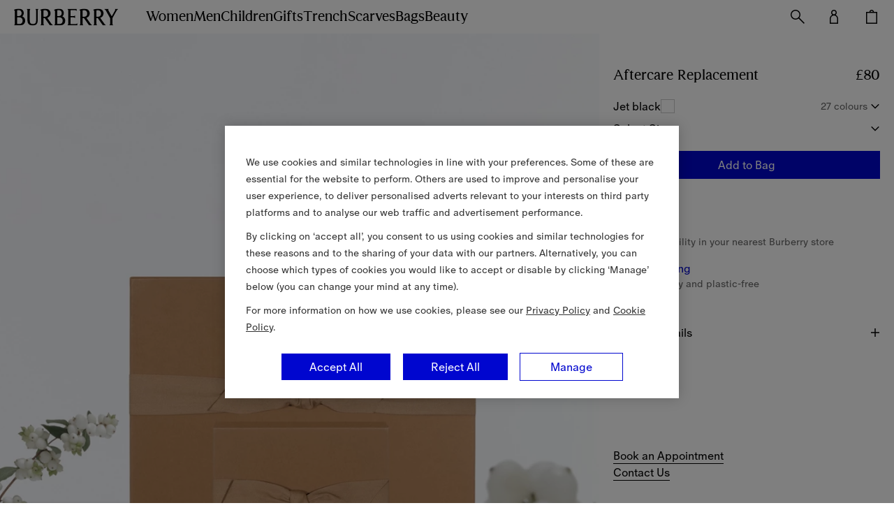

--- FILE ---
content_type: text/html; charset=utf-8
request_url: https://uk.burberry.com/aftercare-replacement-p37790711
body_size: 101751
content:
<!DOCTYPE html>
<html data-application="browse" lang="en" data-device="desktop">
  <head>
    <title data-rh="true">Aftercare Replacement in Jet black - Women | Burberry® Official</title>
    
    <meta charset="utf-8" />
    <meta http-equiv="X-UA-Compatible" content="IE=edge,chrome=1" />
    <meta
      name="viewport"
      content="width=device-width,initial-scale=1,user-scalable=no"
    />
    <link rel="stylesheet" type="text/css" href="/nrws/browse/7ef10a40a1e2617f037aa48e5a6d9be1a9653150/css/main.529a11438cde655c1203.css">
<link rel="stylesheet" type="text/css" href="/nrws/browse/7ef10a40a1e2617f037aa48e5a6d9be1a9653150/css/chunks/boss.6fcf1af186a6e3db45c9.css">
<link rel="stylesheet" type="text/css" href="/nrws/browse/7ef10a40a1e2617f037aa48e5a6d9be1a9653150/css/chunks/page-type-product-details.abffe1449c5ffb15b56e.css">
    
    <link rel="preload" as="script" href="/nrws/browse/7ef10a40a1e2617f037aa48e5a6d9be1a9653150/js/app.a0c065d5f0f6f13cf676.js" fetchpriority="low">
<link rel="preload" as="script" href="/nrws/browse/7ef10a40a1e2617f037aa48e5a6d9be1a9653150/js/chunks/page-type-product-details.9c56174de99902f59844.js" fetchpriority="low">
<link rel="preload" as="script" href="/nrws/browse/7ef10a40a1e2617f037aa48e5a6d9be1a9653150/js/boss.58d3d907699f39d03bd8.js" fetchpriority="low">
<link rel="preload" as="script" href="/nrws/browse/7ef10a40a1e2617f037aa48e5a6d9be1a9653150/js/vendor.5b92430fe125d307e3a3.js" fetchpriority="low">
<link rel="preload" as="script" href="/nrws/browse/7ef10a40a1e2617f037aa48e5a6d9be1a9653150/js/main.e3add941f8d28f86b741.js" fetchpriority="low">
    <script type="text/javascript" src="https://uk.burberry.com/assets/e78b6f33895ad2cdaca64941f1e4c871c79db7da106" async ></script><script type='text/javascript'>!function(){try{window.categoryToScriptNamesMap=JSON.parse('{"C0001":{"brightcove":"brightcove","gtm":"gtm","adyen":"adyen","newrelic":"newrelic","riskified":"riskified","mpulse":"mpulse","paypal":"paypal"},"C0002":{},"C0003":{"shoprunner":"shoprunner","googlemaps":"googlemaps","optimizelyweb":"optimizelyweb","optimizelyfullstack":"optimizelyfullstack"},"C0004":{},"C0005":{}}')}catch(e){console.error("Error while parsing blocking scripts setting: "+e)}}(); window.getCookie=function(e){var t=" "+document.cookie,n=" "+e+"=",r=null,i=0,o=0;return t.length>0&&-1!=(i=t.indexOf(n))&&(i+=n.length,-1==(o=t.indexOf(";",i))&&(o=t.length),r=unescape(t.substring(i,o))),r},window.bossCookieGlobal={findScriptCategory:function(e){var t=window.categoryToScriptNamesMap;if("object"!=typeof t)return null;var n=Object.keys(t).reduce((function(e,n){return e.push([n,t[n]]),e}),[]).filter((function(t){var n=t[1];return Boolean(n[e])})),r=Array.isArray(n)?n[0]:void 0,i=null;return r&&(i=r[0]),i},isScriptAllowed:function(e){var t=window.getCookie("OptanonConsent"),n=this.findScriptCategory(e);if(!t)return"C0001"===n;if(n){var r=n+":1";return t.indexOf(r)>-1}return!1},executeFunctionExpression:function(e,t){if(this.isScriptAllowed(e)){var n=new Function(t);try{n()}catch(e){console.error("Script's function expression failed to run with error: "+e)}}},createScriptTag:function(e,t){if("object"==typeof t&&this.isScriptAllowed(e)){var n=t.src,r="text/javascript",i=t.type;i&&"string"==typeof i&&(r=i);var o=document.createElement("script");o.src=n,o.type=r,t.async&&(o.async=!0),t.defer&&(o.defer=!0);var c=document.getElementById(e);c&&c.parentNode.insertBefore(o,c)}},executeScriptTagContent:function(e,t){if(t&&"string"==typeof t&&this.isScriptAllowed(e)){var n=document.createElement("div");n.innerHTML=t.trim();var r=n.childNodes,i=document.getElementById(e);i&&i.parentNode.insertBefore(r,i)}}};</script>
    <script data-rh="true" type="application/ld+json">{"@context":"http://schema.org","@type":"WebPage","url":"https://uk.burberry.com/aftercare-replacement-p37790711","name":"Aftercare Replacement in Jet black - Women | Burberry® Official","inLanguage":"en-GB"}</script><script data-rh="true" type="application/ld+json">{"@context":"http://schema.org","@type":"Organization","name":"Burberry","logo":"https://assets.burberry.com/is/image/Burberryltd/ED6EE6C6-9E32-4DCF-9CB4-2A572F792A5E","url":"https://uk.burberry.com/","sameAs":["Vsco","http://vsco.co/burberry/","Vine","https://vine.co/Burberry/","Tumblr","http://burberrybeauty.tumblr.com/","Twitter","https://twitter.com/Burberry/","Google Plus","https://plus.google.com/+Burberry/","Weishi","https://vine.co/Burberry/","Weibo","http://weibo.com/burberry/","Linkedin","https://www.linkedin.com/company/burberry/","Youku","http://tvs.youku.com/burberry/","Youtube","https://www.youtube.com/user/Burberry/","Pinterest","https://uk.pinterest.com/burberry/","Instagram","https://www.instagram.com/burberry/","Iphy","http://iphy.com/burberry/","Facebook","https://www.facebook.com/Burberry/","Foursqure","https://foursquare.com/burberry/"],"contactPoint":[{"@type":"contactPoint","contactType":"Customer Service","areaServed":"UK","telephone":"+44 (0) 203 402 1444"}]}</script><script data-rh="true" type="application/ld+json">{"@context":"http://schema.org","@type":"Product","brand":{"@type":"Brand","name":"Burberry"},"url":"https://uk.burberry.com/aftercare-replacement-p37790711","mainEntityOfPage":"https://uk.burberry.com/aftercare-replacement-p37790711","name":"Aftercare Replacement in Jet black - Women | Burberry® Official","color":"Jet black","sku":"37790711003","image":"https://assets.burberry.com/is/image/Burberryltd/3B0EBC00-F7B4-4C60-9FB8-7BF073251977","description":"This is an aftercare replacement, please contact our customer service team to find out more.","offers":{"@type":"Offer","priceCurrency":"GBP","price":"80","availability":"http://schema.org/InStoreOnly","seller":{"@type":"Organization","name":"Burberry United Kingdom"}}}</script>
    <link data-rh="true" rel="canonical" href="https://uk.burberry.com/aftercare-replacement-p37790711"/><link data-rh="true" crossOrigin="anonymous" rel="preconnect" href="https://api.burberry.com"/><link data-rh="true" crossOrigin="anonymous" rel="preconnect" href="https://assets.burberry.com"/><link data-rh="true" crossOrigin="anonymous" rel="preload" href="https://common.static.burberry.com/fonts/v8/burberry-house-regular.woff2" as="font"/><link data-rh="true" crossOrigin="anonymous" rel="preload" href="https://common.static.burberry.com/fonts/v8/burberry-oracle-book.woff2" as="font"/><link data-rh="true" crossOrigin="anonymous" rel="preload" href="https://common.static.burberry.com/fonts/v7/oracle-book-medium/oracle-book-medium.woff2" as="font"/><link data-rh="true" rel="alternate" hrefLang="en" href="https://row.burberry.com/aftercare-replacement-p37790711"/><link data-rh="true" rel="alternate" hrefLang="en-IE" href="https://ie.burberry.com/aftercare-replacement-p37790711"/><link data-rh="true" rel="alternate" hrefLang="en-CA" href="https://ca.burberry.com/aftercare-replacement-p37790711"/><link data-rh="true" rel="alternate" hrefLang="en-EE" href="https://ee.burberry.com/aftercare-replacement-p37790711"/><link data-rh="true" rel="alternate" hrefLang="en-MO" href="https://mo.burberry.com/aftercare-replacement-p37790711"/><link data-rh="true" rel="alternate" hrefLang="en-IN" href="https://in.burberry.com/aftercare-replacement-p37790711"/><link data-rh="true" rel="alternate" hrefLang="en-CH" href="https://ch.burberry.com/aftercare-replacement-p37790711"/><link data-rh="true" rel="alternate" hrefLang="en-AE" href="https://ae.burberry.com/aftercare-replacement-p37790711"/><link data-rh="true" rel="alternate" hrefLang="en-MT" href="https://mt.burberry.com/aftercare-replacement-p37790711"/><link data-rh="true" rel="alternate" hrefLang="en-GR" href="https://gr.burberry.com/aftercare-replacement-p37790711"/><link data-rh="true" rel="alternate" hrefLang="en-KW" href="https://kw.burberry.com/aftercare-replacement-p37790711"/><link data-rh="true" rel="alternate" hrefLang="en-MY" href="https://my.burberry.com/aftercare-replacement-p37790711"/><link data-rh="true" rel="alternate" hrefLang="en-AU" href="https://au.burberry.com/aftercare-replacement-p37790711"/><link data-rh="true" rel="alternate" hrefLang="en-CZ" href="https://cz.burberry.com/aftercare-replacement-p37790711"/><link data-rh="true" rel="alternate" hrefLang="en-CY" href="https://cy.burberry.com/aftercare-replacement-p37790711"/><link data-rh="true" rel="alternate" hrefLang="en-RO" href="https://ro.burberry.com/aftercare-replacement-p37790711"/><link data-rh="true" rel="alternate" hrefLang="en-PL" href="https://pl.burberry.com/aftercare-replacement-p37790711"/><link data-rh="true" rel="alternate" hrefLang="en-NL" href="https://nl.burberry.com/aftercare-replacement-p37790711"/><link data-rh="true" rel="alternate" hrefLang="en-TR" href="https://tr.burberry.com/aftercare-replacement-p37790711"/><link data-rh="true" rel="alternate" hrefLang="en-BE" href="https://be.burberry.com/aftercare-replacement-p37790711"/><link data-rh="true" rel="alternate" hrefLang="en-FI" href="https://fi.burberry.com/aftercare-replacement-p37790711"/><link data-rh="true" rel="alternate" hrefLang="en-HK" href="https://hk.burberry.com/aftercare-replacement-p37790711"/><link data-rh="true" rel="alternate" hrefLang="en-BG" href="https://bg.burberry.com/aftercare-replacement-p37790711"/><link data-rh="true" rel="alternate" hrefLang="en-DK" href="https://dk.burberry.com/aftercare-replacement-p37790711"/><link data-rh="true" rel="alternate" hrefLang="en-LU" href="https://lu.burberry.com/aftercare-replacement-p37790711"/><link data-rh="true" rel="alternate" hrefLang="en-LT" href="https://lt.burberry.com/aftercare-replacement-p37790711"/><link data-rh="true" rel="alternate" hrefLang="en-LV" href="https://lv.burberry.com/aftercare-replacement-p37790711"/><link data-rh="true" rel="alternate" hrefLang="en-HU" href="https://hu.burberry.com/aftercare-replacement-p37790711"/><link data-rh="true" rel="alternate" hrefLang="en-QA" href="https://qa.burberry.com/aftercare-replacement-p37790711"/><link data-rh="true" rel="alternate" hrefLang="en-SE" href="https://se.burberry.com/aftercare-replacement-p37790711"/><link data-rh="true" rel="alternate" hrefLang="en-SG" href="https://sg.burberry.com/aftercare-replacement-p37790711"/><link data-rh="true" rel="alternate" hrefLang="en-SI" href="https://si.burberry.com/aftercare-replacement-p37790711"/><link data-rh="true" rel="alternate" hrefLang="en-SK" href="https://sk.burberry.com/aftercare-replacement-p37790711"/><link data-rh="true" rel="alternate" hrefLang="en-GB" href="https://uk.burberry.com/aftercare-replacement-p37790711"/><link data-rh="true" rel="alternate" hrefLang="en-PT" href="https://pt.burberry.com/aftercare-replacement-p37790711"/><link data-rh="true" rel="alternate" hrefLang="en-BR" href="https://br.burberry.com/aftercare-replacement-p37790711"/><link data-rh="true" rel="alternate" hrefLang="de-DE" href="https://de.burberry.com/aftercare-replacement-p37790711"/><link data-rh="true" rel="alternate" hrefLang="de-AT" href="https://at.burberry.com/aftercare-replacement-p37790711"/><link data-rh="true" rel="alternate" hrefLang="es-ES" href="https://es.burberry.com/aftercare-replacement-p37790711"/><link data-rh="true" rel="alternate" hrefLang="fr-FR" href="https://fr.burberry.com/aftercare-replacement-p37790711"/><link data-rh="true" rel="alternate" hrefLang="it-IT" href="https://it.burberry.com/aftercare-replacement-p37790711"/><link data-rh="true" rel="alternate" hrefLang="ja-JP" href="https://jp.burberry.com/aftercare-replacement-p37790711"/><link data-rh="true" rel="alternate" hrefLang="ko-KR" href="https://kr.burberry.com/aftercare-replacement-p37790711"/><link data-rh="true" rel="alternate" hrefLang="zh-TW" href="https://tw.burberry.com/aftercare-replacement-p37790711"/><link data-rh="true" rel="alternate" hrefLang="x-default" href="https://int.burberry.com/aftercare-replacement-p37790711"/><link data-rh="true" rel="alternate" hrefLang="en-TV" href="https://int.burberry.com/aftercare-replacement-p37790711"/><link data-rh="true" rel="alternate" hrefLang="en-JM" href="https://int.burberry.com/aftercare-replacement-p37790711"/><link data-rh="true" rel="alternate" hrefLang="en-CO" href="https://int.burberry.com/aftercare-replacement-p37790711"/><link data-rh="true" rel="alternate" hrefLang="en-DO" href="https://int.burberry.com/aftercare-replacement-p37790711"/><link data-rh="true" rel="alternate" hrefLang="en-ME" href="https://int.burberry.com/aftercare-replacement-p37790711"/><link data-rh="true" rel="alternate" hrefLang="en-RS" href="https://int.burberry.com/aftercare-replacement-p37790711"/><link data-rh="true" rel="alternate" hrefLang="en-WS" href="https://int.burberry.com/aftercare-replacement-p37790711"/><link data-rh="true" rel="alternate" hrefLang="en-AS" href="https://int.burberry.com/aftercare-replacement-p37790711"/><link data-rh="true" rel="alternate" hrefLang="en-GP" href="https://int.burberry.com/aftercare-replacement-p37790711"/><link data-rh="true" rel="alternate" hrefLang="en-MQ" href="https://int.burberry.com/aftercare-replacement-p37790711"/><link data-rh="true" rel="alternate" hrefLang="en-LK" href="https://int.burberry.com/aftercare-replacement-p37790711"/><link data-rh="true" rel="alternate" hrefLang="en-MD" href="https://int.burberry.com/aftercare-replacement-p37790711"/><link data-rh="true" rel="alternate" hrefLang="en-NP" href="https://int.burberry.com/aftercare-replacement-p37790711"/><link data-rh="true" rel="alternate" hrefLang="en-MV" href="https://int.burberry.com/aftercare-replacement-p37790711"/><link data-rh="true" rel="alternate" hrefLang="en-KE" href="https://int.burberry.com/aftercare-replacement-p37790711"/><link data-rh="true" rel="alternate" hrefLang="en-VG" href="https://int.burberry.com/aftercare-replacement-p37790711"/><link data-rh="true" rel="alternate" hrefLang="en-TC" href="https://int.burberry.com/aftercare-replacement-p37790711"/><link data-rh="true" rel="alternate" hrefLang="en-GA" href="https://int.burberry.com/aftercare-replacement-p37790711"/><link data-rh="true" rel="alternate" hrefLang="en-TN" href="https://int.burberry.com/aftercare-replacement-p37790711"/><link data-rh="true" rel="alternate" hrefLang="en-IS" href="https://int.burberry.com/aftercare-replacement-p37790711"/><link data-rh="true" rel="alternate" hrefLang="en-SN" href="https://int.burberry.com/aftercare-replacement-p37790711"/><link data-rh="true" rel="alternate" hrefLang="en-UY" href="https://int.burberry.com/aftercare-replacement-p37790711"/><link data-rh="true" rel="alternate" hrefLang="en-PY" href="https://int.burberry.com/aftercare-replacement-p37790711"/><link data-rh="true" rel="alternate" hrefLang="en-GU" href="https://int.burberry.com/aftercare-replacement-p37790711"/><link data-rh="true" rel="alternate" hrefLang="en-LC" href="https://int.burberry.com/aftercare-replacement-p37790711"/><link data-rh="true" rel="alternate" hrefLang="en-MU" href="https://int.burberry.com/aftercare-replacement-p37790711"/><link data-rh="true" rel="alternate" hrefLang="en-VI" href="https://int.burberry.com/aftercare-replacement-p37790711"/><link data-rh="true" rel="alternate" hrefLang="en-AW" href="https://int.burberry.com/aftercare-replacement-p37790711"/><link data-rh="true" rel="alternate" hrefLang="en-LI" href="https://int.burberry.com/aftercare-replacement-p37790711"/><link data-rh="true" rel="alternate" hrefLang="en-KN" href="https://int.burberry.com/aftercare-replacement-p37790711"/><link data-rh="true" rel="alternate" hrefLang="en-OM" href="https://int.burberry.com/aftercare-replacement-p37790711"/><link data-rh="true" rel="alternate" hrefLang="en-BN" href="https://int.burberry.com/aftercare-replacement-p37790711"/><link data-rh="true" rel="alternate" hrefLang="en-SV" href="https://int.burberry.com/aftercare-replacement-p37790711"/><link data-rh="true" rel="alternate" hrefLang="en-JE" href="https://int.burberry.com/aftercare-replacement-p37790711"/><link data-rh="true" rel="alternate" hrefLang="en-TZ" href="https://int.burberry.com/aftercare-replacement-p37790711"/><link data-rh="true" rel="alternate" hrefLang="en-NI" href="https://int.burberry.com/aftercare-replacement-p37790711"/><link data-rh="true" rel="alternate" hrefLang="en-AG" href="https://int.burberry.com/aftercare-replacement-p37790711"/><link data-rh="true" rel="alternate" hrefLang="en-GI" href="https://int.burberry.com/aftercare-replacement-p37790711"/><link data-rh="true" rel="alternate" hrefLang="en-GD" href="https://int.burberry.com/aftercare-replacement-p37790711"/><link data-rh="true" rel="alternate" hrefLang="en-AD" href="https://int.burberry.com/aftercare-replacement-p37790711"/><link data-rh="true" rel="alternate" hrefLang="en-NA" href="https://int.burberry.com/aftercare-replacement-p37790711"/><link data-rh="true" rel="alternate" hrefLang="en-PF" href="https://int.burberry.com/aftercare-replacement-p37790711"/><link data-rh="true" rel="alternate" hrefLang="en-BW" href="https://int.burberry.com/aftercare-replacement-p37790711"/><link data-rh="true" rel="alternate" hrefLang="en-NC" href="https://int.burberry.com/aftercare-replacement-p37790711"/><link data-rh="true" rel="alternate" hrefLang="en-CV" href="https://int.burberry.com/aftercare-replacement-p37790711"/><link data-rh="true" rel="alternate" hrefLang="en-MW" href="https://int.burberry.com/aftercare-replacement-p37790711"/><link data-rh="true" rel="alternate" hrefLang="en-FJ" href="https://int.burberry.com/aftercare-replacement-p37790711"/><link data-rh="true" rel="alternate" hrefLang="en-BA" href="https://int.burberry.com/aftercare-replacement-p37790711"/><link data-rh="true" rel="alternate" hrefLang="en-LA" href="https://int.burberry.com/aftercare-replacement-p37790711"/><link data-rh="true" rel="alternate" hrefLang="en-BZ" href="https://int.burberry.com/aftercare-replacement-p37790711"/><link data-rh="true" rel="alternate" hrefLang="en-MG" href="https://int.burberry.com/aftercare-replacement-p37790711"/><link data-rh="true" rel="alternate" hrefLang="en-SM" href="https://int.burberry.com/aftercare-replacement-p37790711"/><link data-rh="true" rel="alternate" hrefLang="en-TG" href="https://int.burberry.com/aftercare-replacement-p37790711"/><link data-rh="true" rel="alternate" hrefLang="en-VC" href="https://int.burberry.com/aftercare-replacement-p37790711"/><link data-rh="true" rel="alternate" hrefLang="en-AI" href="https://int.burberry.com/aftercare-replacement-p37790711"/><link data-rh="true" rel="alternate" hrefLang="en-TL" href="https://int.burberry.com/aftercare-replacement-p37790711"/><link data-rh="true" rel="alternate" hrefLang="en-IM" href="https://int.burberry.com/aftercare-replacement-p37790711"/><link data-rh="true" rel="alternate" hrefLang="en-LS" href="https://int.burberry.com/aftercare-replacement-p37790711"/><link data-rh="true" rel="alternate" hrefLang="en-DM" href="https://int.burberry.com/aftercare-replacement-p37790711"/><link data-rh="true" rel="alternate" hrefLang="en-GL" href="https://int.burberry.com/aftercare-replacement-p37790711"/><link data-rh="true" rel="alternate" hrefLang="en-VU" href="https://int.burberry.com/aftercare-replacement-p37790711"/><link data-rh="true" rel="alternate" hrefLang="en-SB" href="https://int.burberry.com/aftercare-replacement-p37790711"/><link data-rh="true" rel="alternate" hrefLang="en-CK" href="https://int.burberry.com/aftercare-replacement-p37790711"/><link data-rh="true" rel="alternate" hrefLang="en-FK" href="https://int.burberry.com/aftercare-replacement-p37790711"/><link data-rh="true" rel="alternate" hrefLang="en-MS" href="https://int.burberry.com/aftercare-replacement-p37790711"/><link data-rh="true" rel="alternate" hrefLang="en-TO" href="https://int.burberry.com/aftercare-replacement-p37790711"/><link data-rh="true" rel="alternate" hrefLang="en-MK" href="https://int.burberry.com/aftercare-replacement-p37790711"/><link data-rh="true" rel="alternate" hrefLang="en-AN" href="https://int.burberry.com/aftercare-replacement-p37790711"/><link data-rh="true" rel="alternate" hrefLang="en-SZ" href="https://int.burberry.com/aftercare-replacement-p37790711"/><link data-rh="true" rel="alternate" hrefLang="en-BM" href="https://int.burberry.com/aftercare-replacement-p37790711"/><link data-rh="true" rel="alternate" hrefLang="en-BB" href="https://int.burberry.com/aftercare-replacement-p37790711"/><link data-rh="true" rel="alternate" hrefLang="en-BD" href="https://int.burberry.com/aftercare-replacement-p37790711"/><link data-rh="true" rel="alternate" hrefLang="en-CL" href="https://int.burberry.com/aftercare-replacement-p37790711"/><link data-rh="true" rel="alternate" hrefLang="en-KY" href="https://int.burberry.com/aftercare-replacement-p37790711"/><link data-rh="true" rel="alternate" hrefLang="en-GH" href="https://int.burberry.com/aftercare-replacement-p37790711"/><link data-rh="true" rel="alternate" hrefLang="en-GF" href="https://int.burberry.com/aftercare-replacement-p37790711"/><link data-rh="true" rel="alternate" hrefLang="en-HR" href="https://int.burberry.com/aftercare-replacement-p37790711"/><link data-rh="true" rel="alternate" hrefLang="en-HN" href="https://int.burberry.com/aftercare-replacement-p37790711"/><link data-rh="true" rel="alternate" hrefLang="en-AL" href="https://int.burberry.com/aftercare-replacement-p37790711"/><link data-rh="true" rel="alternate" hrefLang="en-TT" href="https://int.burberry.com/aftercare-replacement-p37790711"/><link data-rh="true" rel="alternate" hrefLang="en-PA" href="https://int.burberry.com/aftercare-replacement-p37790711"/><link data-rh="true" rel="alternate" hrefLang="en-BO" href="https://int.burberry.com/aftercare-replacement-p37790711"/><link data-rh="true" rel="alternate" hrefLang="en-BS" href="https://int.burberry.com/aftercare-replacement-p37790711"/><link data-rh="true" rel="alternate" hrefLang="en-EC" href="https://int.burberry.com/aftercare-replacement-p37790711"/><link data-rh="true" rel="alternate" hrefLang="en-MA" href="https://int.burberry.com/aftercare-replacement-p37790711"/><link data-rh="true" rel="alternate" hrefLang="en-GT" href="https://int.burberry.com/aftercare-replacement-p37790711"/><link data-rh="true" rel="alternate" hrefLang="en-PE" href="https://int.burberry.com/aftercare-replacement-p37790711"/><link data-rh="true" rel="alternate" hrefLang="en-GY" href="https://int.burberry.com/aftercare-replacement-p37790711"/><link data-rh="true" rel="alternate" hrefLang="en-AR" href="https://int.burberry.com/aftercare-replacement-p37790711"/><link data-rh="true" rel="alternate" hrefLang="en-PR" href="https://int.burberry.com/aftercare-replacement-p37790711"/><link data-rh="true" rel="alternate" hrefLang="en-IL" href="https://int.burberry.com/aftercare-replacement-p37790711"/><link data-rh="true" rel="alternate" hrefLang="en-BI" href="https://int.burberry.com/aftercare-replacement-p37790711"/><link data-rh="true" rel="alternate" hrefLang="en-GM" href="https://int.burberry.com/aftercare-replacement-p37790711"/><link data-rh="true" rel="alternate" hrefLang="en-GG" href="https://int.burberry.com/aftercare-replacement-p37790711"/><link data-rh="true" rel="alternate" hrefLang="en-ZA" href="https://int.burberry.com/aftercare-replacement-p37790711"/><link data-rh="true" rel="alternate" hrefLang="en-NO" href="https://int.burberry.com/aftercare-replacement-p37790711"/><link data-rh="true" rel="alternate" hrefLang="en-MN" href="https://int.burberry.com/aftercare-replacement-p37790711"/><link data-rh="true" rel="alternate" hrefLang="en-LB" href="https://int.burberry.com/aftercare-replacement-p37790711"/><link data-rh="true" rel="alternate" hrefLang="en-JO" href="https://int.burberry.com/aftercare-replacement-p37790711"/><link data-rh="true" rel="alternate" hrefLang="en-GE" href="https://int.burberry.com/aftercare-replacement-p37790711"/><link data-rh="true" rel="alternate" hrefLang="en-FO" href="https://int.burberry.com/aftercare-replacement-p37790711"/><link data-rh="true" rel="alternate" hrefLang="en-EG" href="https://int.burberry.com/aftercare-replacement-p37790711"/><link data-rh="true" rel="alternate" hrefLang="en-CR" href="https://int.burberry.com/aftercare-replacement-p37790711"/><link data-rh="true" rel="alternate" hrefLang="en-AZ" href="https://int.burberry.com/aftercare-replacement-p37790711"/><link data-rh="true" rel="alternate" hrefLang="en-BT" href="https://int.burberry.com/aftercare-replacement-p37790711"/><link data-rh="true" rel="alternate" hrefLang="en-SA" href="https://int.burberry.com/aftercare-replacement-p37790711"/><link data-rh="true" rel="alternate" hrefLang="en-BH" href="https://int.burberry.com/aftercare-replacement-p37790711"/>
    
<link rel="shortcut icon" href="/nrws/common/favicon/favicon.ico">
<link rel="icon" type="image/png" sizes="16x16" href="/nrws/common/favicon/16x16.png">
<link rel="icon" type="image/png" sizes="32x32" href="/nrws/common/favicon/32x32.png">
<link rel="icon" type="image/png" sizes="48x48" href="/nrws/common/favicon/48x48.png">
<link rel="apple-touch-icon" sizes="57x57" href="/nrws/common/favicon/57x57.png">
<link rel="apple-touch-icon" sizes="60x60" href="/nrws/common/favicon/60x60.png">
<link rel="apple-touch-icon" sizes="72x72" href="/nrws/common/favicon/72x72.png">
<link rel="apple-touch-icon" sizes="114x114" href="/nrws/common/favicon/114x114.png">
<link rel="apple-touch-icon" sizes="120x120" href="/nrws/common/favicon/120x120.png">
<link rel="apple-touch-icon" sizes="144x144" href="/nrws/common/favicon/144x144.png">
<link rel="apple-touch-icon" sizes="152x152" href="/nrws/common/favicon/152x152.png">
<link rel="apple-touch-icon" sizes="167x167" href="/nrws/common/favicon/167x167.png">
<link rel="apple-touch-icon" sizes="180x180" href="/nrws/common/favicon/180x180.png">
<link rel="apple-touch-icon" sizes="512x512" href="/nrws/common/favicon/512x512.png">
<link rel="apple-touch-icon" sizes="1024x1024" href="/nrws/common/favicon/1024x1024.png">

    
    <meta name="msapplication-tap-highlight" content="no" />
    <meta data-rh="true" name="description" content="This is an aftercare replacement, please contact our customer service team to find out more."/><meta data-rh="true" name="keywords" content=""/><meta data-rh="true" name="format-detection" content="telephone=no"/><meta data-rh="true" property="og:image" content="https://assets.burberry.com/is/image/Burberryltd/3B0EBC00-F7B4-4C60-9FB8-7BF073251977"/><meta data-rh="true" property="og:price:amount" content="80"/><meta data-rh="true" property="og:price:currency" content="GBP"/><meta data-rh="true" property="og:site_name" content="Burberry United Kingdom"/><meta data-rh="true" property="og:locale" content="en_GB"/><meta data-rh="true" property="og:title" content="Aftercare Replacement in Jet black - Women | Burberry® Official"/><meta data-rh="true" property="og:description" content="This is an aftercare replacement, please contact our customer service team to find out more."/><meta data-rh="true" property="og:type" content="website"/><meta data-rh="true" property="og:url" content="https://uk.burberry.com/aftercare-replacement-p37790711"/>
    <script type='text/javascript'>window.NREUM||(NREUM={});NREUM.info = {"agent":"","beacon":"bam.nr-data.net","errorBeacon":"bam.nr-data.net","licenseKey":"883cbb608e","applicationID":"244192045","agentToken":null,"applicationTime":1169.869673,"transactionName":"ZVFRZxEDVxZUBxIMXlwbfVwRD1gJXB4DAWRAXRwZ","queueTime":0,"ttGuid":"8d6a66028b9c3d2a","atts":"SRZGEVkZGwZaFhQAXVNAWlwNPVABF15EUgULVQsBBloUVQVQX0gFAwMFHltVAFcYAlVVBQBVUgMAVQpVFxkb"}; (window.NREUM||(NREUM={})).init={privacy:{cookies_enabled:true},ajax:{deny_list:["bam.nr-data.net"]},session_replay:{sampling_rate:1.0,mask_text_selector:"*",block_selector:"",mask_input_options:{date:false,text_area:false,week:false,select:false,color:false,range:false,textarea:false,url:false,number:false,search:false,month:false,datetime_local:false,tel:false,text:false,time:false,email:false},mask_all_inputs:true,enabled:true,error_sampling_rate:10.0},feature_flags:["soft_nav"],distributed_tracing:{enabled:true}};(window.NREUM||(NREUM={})).loader_config={agentID:"244192718",accountID:"2096120",trustKey:"349577",xpid:"VgYOV1dRCBACUFVTDgMHUlE=",licenseKey:"883cbb608e",applicationID:"244192045",browserID:"244192718"};;/*! For license information please see nr-loader-spa-1.308.0.min.js.LICENSE.txt */
(()=>{var e,t,r={384:(e,t,r)=>{"use strict";r.d(t,{NT:()=>a,US:()=>u,Zm:()=>o,bQ:()=>d,dV:()=>c,pV:()=>l});var n=r(6154),i=r(1863),s=r(1910);const a={beacon:"bam.nr-data.net",errorBeacon:"bam.nr-data.net"};function o(){return n.gm.NREUM||(n.gm.NREUM={}),void 0===n.gm.newrelic&&(n.gm.newrelic=n.gm.NREUM),n.gm.NREUM}function c(){let e=o();return e.o||(e.o={ST:n.gm.setTimeout,SI:n.gm.setImmediate||n.gm.setInterval,CT:n.gm.clearTimeout,XHR:n.gm.XMLHttpRequest,REQ:n.gm.Request,EV:n.gm.Event,PR:n.gm.Promise,MO:n.gm.MutationObserver,FETCH:n.gm.fetch,WS:n.gm.WebSocket},(0,s.i)(...Object.values(e.o))),e}function d(e,t){let r=o();r.initializedAgents??={},t.initializedAt={ms:(0,i.t)(),date:new Date},r.initializedAgents[e]=t}function u(e,t){o()[e]=t}function l(){return function(){let e=o();const t=e.info||{};e.info={beacon:a.beacon,errorBeacon:a.errorBeacon,...t}}(),function(){let e=o();const t=e.init||{};e.init={...t}}(),c(),function(){let e=o();const t=e.loader_config||{};e.loader_config={...t}}(),o()}},782:(e,t,r)=>{"use strict";r.d(t,{T:()=>n});const n=r(860).K7.pageViewTiming},860:(e,t,r)=>{"use strict";r.d(t,{$J:()=>u,K7:()=>c,P3:()=>d,XX:()=>i,Yy:()=>o,df:()=>s,qY:()=>n,v4:()=>a});const n="events",i="jserrors",s="browser/blobs",a="rum",o="browser/logs",c={ajax:"ajax",genericEvents:"generic_events",jserrors:i,logging:"logging",metrics:"metrics",pageAction:"page_action",pageViewEvent:"page_view_event",pageViewTiming:"page_view_timing",sessionReplay:"session_replay",sessionTrace:"session_trace",softNav:"soft_navigations",spa:"spa"},d={[c.pageViewEvent]:1,[c.pageViewTiming]:2,[c.metrics]:3,[c.jserrors]:4,[c.spa]:5,[c.ajax]:6,[c.sessionTrace]:7,[c.softNav]:8,[c.sessionReplay]:9,[c.logging]:10,[c.genericEvents]:11},u={[c.pageViewEvent]:a,[c.pageViewTiming]:n,[c.ajax]:n,[c.spa]:n,[c.softNav]:n,[c.metrics]:i,[c.jserrors]:i,[c.sessionTrace]:s,[c.sessionReplay]:s,[c.logging]:o,[c.genericEvents]:"ins"}},944:(e,t,r)=>{"use strict";r.d(t,{R:()=>i});var n=r(3241);function i(e,t){"function"==typeof console.debug&&(console.debug("New Relic Warning: https://github.com/newrelic/newrelic-browser-agent/blob/main/docs/warning-codes.md#".concat(e),t),(0,n.W)({agentIdentifier:null,drained:null,type:"data",name:"warn",feature:"warn",data:{code:e,secondary:t}}))}},993:(e,t,r)=>{"use strict";r.d(t,{A$:()=>s,ET:()=>a,TZ:()=>o,p_:()=>i});var n=r(860);const i={ERROR:"ERROR",WARN:"WARN",INFO:"INFO",DEBUG:"DEBUG",TRACE:"TRACE"},s={OFF:0,ERROR:1,WARN:2,INFO:3,DEBUG:4,TRACE:5},a="log",o=n.K7.logging},1541:(e,t,r)=>{"use strict";r.d(t,{U:()=>i,f:()=>n});const n={MFE:"MFE",BA:"BA"};function i(e,t){if(2!==t?.harvestEndpointVersion)return{};const r=t.agentRef.runtime.appMetadata.agents[0].entityGuid;return e?{"source.id":e.id,"source.name":e.name,"source.type":e.type,"parent.id":e.parent?.id||r,"parent.type":e.parent?.type||n.BA}:{"entity.guid":r,appId:t.agentRef.info.applicationID}}},1687:(e,t,r)=>{"use strict";r.d(t,{Ak:()=>d,Ze:()=>h,x3:()=>u});var n=r(3241),i=r(7836),s=r(3606),a=r(860),o=r(2646);const c={};function d(e,t){const r={staged:!1,priority:a.P3[t]||0};l(e),c[e].get(t)||c[e].set(t,r)}function u(e,t){e&&c[e]&&(c[e].get(t)&&c[e].delete(t),p(e,t,!1),c[e].size&&f(e))}function l(e){if(!e)throw new Error("agentIdentifier required");c[e]||(c[e]=new Map)}function h(e="",t="feature",r=!1){if(l(e),!e||!c[e].get(t)||r)return p(e,t);c[e].get(t).staged=!0,f(e)}function f(e){const t=Array.from(c[e]);t.every(([e,t])=>t.staged)&&(t.sort((e,t)=>e[1].priority-t[1].priority),t.forEach(([t])=>{c[e].delete(t),p(e,t)}))}function p(e,t,r=!0){const a=e?i.ee.get(e):i.ee,c=s.i.handlers;if(!a.aborted&&a.backlog&&c){if((0,n.W)({agentIdentifier:e,type:"lifecycle",name:"drain",feature:t}),r){const e=a.backlog[t],r=c[t];if(r){for(let t=0;e&&t<e.length;++t)g(e[t],r);Object.entries(r).forEach(([e,t])=>{Object.values(t||{}).forEach(t=>{t[0]?.on&&t[0]?.context()instanceof o.y&&t[0].on(e,t[1])})})}}a.isolatedBacklog||delete c[t],a.backlog[t]=null,a.emit("drain-"+t,[])}}function g(e,t){var r=e[1];Object.values(t[r]||{}).forEach(t=>{var r=e[0];if(t[0]===r){var n=t[1],i=e[3],s=e[2];n.apply(i,s)}})}},1738:(e,t,r)=>{"use strict";r.d(t,{U:()=>f,Y:()=>h});var n=r(3241),i=r(9908),s=r(1863),a=r(944),o=r(5701),c=r(3969),d=r(8362),u=r(860),l=r(4261);function h(e,t,r,s){const h=s||r;!h||h[e]&&h[e]!==d.d.prototype[e]||(h[e]=function(){(0,i.p)(c.xV,["API/"+e+"/called"],void 0,u.K7.metrics,r.ee),(0,n.W)({agentIdentifier:r.agentIdentifier,drained:!!o.B?.[r.agentIdentifier],type:"data",name:"api",feature:l.Pl+e,data:{}});try{return t.apply(this,arguments)}catch(e){(0,a.R)(23,e)}})}function f(e,t,r,n,a){const o=e.info;null===r?delete o.jsAttributes[t]:o.jsAttributes[t]=r,(a||null===r)&&(0,i.p)(l.Pl+n,[(0,s.t)(),t,r],void 0,"session",e.ee)}},1741:(e,t,r)=>{"use strict";r.d(t,{W:()=>s});var n=r(944),i=r(4261);class s{#e(e,...t){if(this[e]!==s.prototype[e])return this[e](...t);(0,n.R)(35,e)}addPageAction(e,t){return this.#e(i.hG,e,t)}register(e){return this.#e(i.eY,e)}recordCustomEvent(e,t){return this.#e(i.fF,e,t)}setPageViewName(e,t){return this.#e(i.Fw,e,t)}setCustomAttribute(e,t,r){return this.#e(i.cD,e,t,r)}noticeError(e,t){return this.#e(i.o5,e,t)}setUserId(e,t=!1){return this.#e(i.Dl,e,t)}setApplicationVersion(e){return this.#e(i.nb,e)}setErrorHandler(e){return this.#e(i.bt,e)}addRelease(e,t){return this.#e(i.k6,e,t)}log(e,t){return this.#e(i.$9,e,t)}start(){return this.#e(i.d3)}finished(e){return this.#e(i.BL,e)}recordReplay(){return this.#e(i.CH)}pauseReplay(){return this.#e(i.Tb)}addToTrace(e){return this.#e(i.U2,e)}setCurrentRouteName(e){return this.#e(i.PA,e)}interaction(e){return this.#e(i.dT,e)}wrapLogger(e,t,r){return this.#e(i.Wb,e,t,r)}measure(e,t){return this.#e(i.V1,e,t)}consent(e){return this.#e(i.Pv,e)}}},1863:(e,t,r)=>{"use strict";function n(){return Math.floor(performance.now())}r.d(t,{t:()=>n})},1910:(e,t,r)=>{"use strict";r.d(t,{i:()=>s});var n=r(944);const i=new Map;function s(...e){return e.every(e=>{if(i.has(e))return i.get(e);const t="function"==typeof e?e.toString():"",r=t.includes("[native code]"),s=t.includes("nrWrapper");return r||s||(0,n.R)(64,e?.name||t),i.set(e,r),r})}},2555:(e,t,r)=>{"use strict";r.d(t,{D:()=>o,f:()=>a});var n=r(384),i=r(8122);const s={beacon:n.NT.beacon,errorBeacon:n.NT.errorBeacon,licenseKey:void 0,applicationID:void 0,sa:void 0,queueTime:void 0,applicationTime:void 0,ttGuid:void 0,user:void 0,account:void 0,product:void 0,extra:void 0,jsAttributes:{},userAttributes:void 0,atts:void 0,transactionName:void 0,tNamePlain:void 0};function a(e){try{return!!e.licenseKey&&!!e.errorBeacon&&!!e.applicationID}catch(e){return!1}}const o=e=>(0,i.a)(e,s)},2614:(e,t,r)=>{"use strict";r.d(t,{BB:()=>a,H3:()=>n,g:()=>d,iL:()=>c,tS:()=>o,uh:()=>i,wk:()=>s});const n="NRBA",i="SESSION",s=144e5,a=18e5,o={STARTED:"session-started",PAUSE:"session-pause",RESET:"session-reset",RESUME:"session-resume",UPDATE:"session-update"},c={SAME_TAB:"same-tab",CROSS_TAB:"cross-tab"},d={OFF:0,FULL:1,ERROR:2}},2646:(e,t,r)=>{"use strict";r.d(t,{y:()=>n});class n{constructor(e){this.contextId=e}}},2843:(e,t,r)=>{"use strict";r.d(t,{G:()=>s,u:()=>i});var n=r(3878);function i(e,t=!1,r,i){(0,n.DD)("visibilitychange",function(){if(t)return void("hidden"===document.visibilityState&&e());e(document.visibilityState)},r,i)}function s(e,t,r){(0,n.sp)("pagehide",e,t,r)}},3241:(e,t,r)=>{"use strict";r.d(t,{W:()=>s});var n=r(6154);const i="newrelic";function s(e={}){try{n.gm.dispatchEvent(new CustomEvent(i,{detail:e}))}catch(e){}}},3304:(e,t,r)=>{"use strict";r.d(t,{A:()=>s});var n=r(7836);const i=()=>{const e=new WeakSet;return(t,r)=>{if("object"==typeof r&&null!==r){if(e.has(r))return;e.add(r)}return r}};function s(e){try{return JSON.stringify(e,i())??""}catch(e){try{n.ee.emit("internal-error",[e])}catch(e){}return""}}},3333:(e,t,r)=>{"use strict";r.d(t,{$v:()=>u,TZ:()=>n,Xh:()=>c,Zp:()=>i,kd:()=>d,mq:()=>o,nf:()=>a,qN:()=>s});const n=r(860).K7.genericEvents,i=["auxclick","click","copy","keydown","paste","scrollend"],s=["focus","blur"],a=4,o=1e3,c=2e3,d=["PageAction","UserAction","BrowserPerformance"],u={RESOURCES:"experimental.resources",REGISTER:"register"}},3434:(e,t,r)=>{"use strict";r.d(t,{Jt:()=>s,YM:()=>d});var n=r(7836),i=r(5607);const s="nr@original:".concat(i.W),a=50;var o=Object.prototype.hasOwnProperty,c=!1;function d(e,t){return e||(e=n.ee),r.inPlace=function(e,t,n,i,s){n||(n="");const a="-"===n.charAt(0);for(let o=0;o<t.length;o++){const c=t[o],d=e[c];l(d)||(e[c]=r(d,a?c+n:n,i,c,s))}},r.flag=s,r;function r(t,r,n,c,d){return l(t)?t:(r||(r=""),nrWrapper[s]=t,function(e,t,r){if(Object.defineProperty&&Object.keys)try{return Object.keys(e).forEach(function(r){Object.defineProperty(t,r,{get:function(){return e[r]},set:function(t){return e[r]=t,t}})}),t}catch(e){u([e],r)}for(var n in e)o.call(e,n)&&(t[n]=e[n])}(t,nrWrapper,e),nrWrapper);function nrWrapper(){var s,o,l,h;let f;try{o=this,s=[...arguments],l="function"==typeof n?n(s,o):n||{}}catch(t){u([t,"",[s,o,c],l],e)}i(r+"start",[s,o,c],l,d);const p=performance.now();let g;try{return h=t.apply(o,s),g=performance.now(),h}catch(e){throw g=performance.now(),i(r+"err",[s,o,e],l,d),f=e,f}finally{const e=g-p,t={start:p,end:g,duration:e,isLongTask:e>=a,methodName:c,thrownError:f};t.isLongTask&&i("long-task",[t,o],l,d),i(r+"end",[s,o,h],l,d)}}}function i(r,n,i,s){if(!c||t){var a=c;c=!0;try{e.emit(r,n,i,t,s)}catch(t){u([t,r,n,i],e)}c=a}}}function u(e,t){t||(t=n.ee);try{t.emit("internal-error",e)}catch(e){}}function l(e){return!(e&&"function"==typeof e&&e.apply&&!e[s])}},3606:(e,t,r)=>{"use strict";r.d(t,{i:()=>s});var n=r(9908);s.on=a;var i=s.handlers={};function s(e,t,r,s){a(s||n.d,i,e,t,r)}function a(e,t,r,i,s){s||(s="feature"),e||(e=n.d);var a=t[s]=t[s]||{};(a[r]=a[r]||[]).push([e,i])}},3738:(e,t,r)=>{"use strict";r.d(t,{He:()=>i,Kp:()=>o,Lc:()=>d,Rz:()=>u,TZ:()=>n,bD:()=>s,d3:()=>a,jx:()=>l,sl:()=>h,uP:()=>c});const n=r(860).K7.sessionTrace,i="bstResource",s="resource",a="-start",o="-end",c="fn"+a,d="fn"+o,u="pushState",l=1e3,h=3e4},3785:(e,t,r)=>{"use strict";r.d(t,{R:()=>c,b:()=>d});var n=r(9908),i=r(1863),s=r(860),a=r(3969),o=r(993);function c(e,t,r={},c=o.p_.INFO,d=!0,u,l=(0,i.t)()){(0,n.p)(a.xV,["API/logging/".concat(c.toLowerCase(),"/called")],void 0,s.K7.metrics,e),(0,n.p)(o.ET,[l,t,r,c,d,u],void 0,s.K7.logging,e)}function d(e){return"string"==typeof e&&Object.values(o.p_).some(t=>t===e.toUpperCase().trim())}},3878:(e,t,r)=>{"use strict";function n(e,t){return{capture:e,passive:!1,signal:t}}function i(e,t,r=!1,i){window.addEventListener(e,t,n(r,i))}function s(e,t,r=!1,i){document.addEventListener(e,t,n(r,i))}r.d(t,{DD:()=>s,jT:()=>n,sp:()=>i})},3962:(e,t,r)=>{"use strict";r.d(t,{AM:()=>a,O2:()=>l,OV:()=>s,Qu:()=>h,TZ:()=>c,ih:()=>f,pP:()=>o,t1:()=>u,tC:()=>i,wD:()=>d});var n=r(860);const i=["click","keydown","submit"],s="popstate",a="api",o="initialPageLoad",c=n.K7.softNav,d=5e3,u=500,l={INITIAL_PAGE_LOAD:"",ROUTE_CHANGE:1,UNSPECIFIED:2},h={INTERACTION:1,AJAX:2,CUSTOM_END:3,CUSTOM_TRACER:4},f={IP:"in progress",PF:"pending finish",FIN:"finished",CAN:"cancelled"}},3969:(e,t,r)=>{"use strict";r.d(t,{TZ:()=>n,XG:()=>o,rs:()=>i,xV:()=>a,z_:()=>s});const n=r(860).K7.metrics,i="sm",s="cm",a="storeSupportabilityMetrics",o="storeEventMetrics"},4234:(e,t,r)=>{"use strict";r.d(t,{W:()=>s});var n=r(7836),i=r(1687);class s{constructor(e,t){this.agentIdentifier=e,this.ee=n.ee.get(e),this.featureName=t,this.blocked=!1}deregisterDrain(){(0,i.x3)(this.agentIdentifier,this.featureName)}}},4261:(e,t,r)=>{"use strict";r.d(t,{$9:()=>u,BL:()=>c,CH:()=>p,Dl:()=>R,Fw:()=>w,PA:()=>v,Pl:()=>n,Pv:()=>A,Tb:()=>h,U2:()=>a,V1:()=>E,Wb:()=>T,bt:()=>y,cD:()=>b,d3:()=>x,dT:()=>d,eY:()=>g,fF:()=>f,hG:()=>s,hw:()=>i,k6:()=>o,nb:()=>m,o5:()=>l});const n="api-",i=n+"ixn-",s="addPageAction",a="addToTrace",o="addRelease",c="finished",d="interaction",u="log",l="noticeError",h="pauseReplay",f="recordCustomEvent",p="recordReplay",g="register",m="setApplicationVersion",v="setCurrentRouteName",b="setCustomAttribute",y="setErrorHandler",w="setPageViewName",R="setUserId",x="start",T="wrapLogger",E="measure",A="consent"},5205:(e,t,r)=>{"use strict";r.d(t,{j:()=>S});var n=r(384),i=r(1741);var s=r(2555),a=r(3333);const o=e=>{if(!e||"string"!=typeof e)return!1;try{document.createDocumentFragment().querySelector(e)}catch{return!1}return!0};var c=r(2614),d=r(944),u=r(8122);const l="[data-nr-mask]",h=e=>(0,u.a)(e,(()=>{const e={feature_flags:[],experimental:{allow_registered_children:!1,resources:!1},mask_selector:"*",block_selector:"[data-nr-block]",mask_input_options:{color:!1,date:!1,"datetime-local":!1,email:!1,month:!1,number:!1,range:!1,search:!1,tel:!1,text:!1,time:!1,url:!1,week:!1,textarea:!1,select:!1,password:!0}};return{ajax:{deny_list:void 0,block_internal:!0,enabled:!0,autoStart:!0},api:{get allow_registered_children(){return e.feature_flags.includes(a.$v.REGISTER)||e.experimental.allow_registered_children},set allow_registered_children(t){e.experimental.allow_registered_children=t},duplicate_registered_data:!1},browser_consent_mode:{enabled:!1},distributed_tracing:{enabled:void 0,exclude_newrelic_header:void 0,cors_use_newrelic_header:void 0,cors_use_tracecontext_headers:void 0,allowed_origins:void 0},get feature_flags(){return e.feature_flags},set feature_flags(t){e.feature_flags=t},generic_events:{enabled:!0,autoStart:!0},harvest:{interval:30},jserrors:{enabled:!0,autoStart:!0},logging:{enabled:!0,autoStart:!0},metrics:{enabled:!0,autoStart:!0},obfuscate:void 0,page_action:{enabled:!0},page_view_event:{enabled:!0,autoStart:!0},page_view_timing:{enabled:!0,autoStart:!0},performance:{capture_marks:!1,capture_measures:!1,capture_detail:!0,resources:{get enabled(){return e.feature_flags.includes(a.$v.RESOURCES)||e.experimental.resources},set enabled(t){e.experimental.resources=t},asset_types:[],first_party_domains:[],ignore_newrelic:!0}},privacy:{cookies_enabled:!0},proxy:{assets:void 0,beacon:void 0},session:{expiresMs:c.wk,inactiveMs:c.BB},session_replay:{autoStart:!0,enabled:!1,preload:!1,sampling_rate:10,error_sampling_rate:100,collect_fonts:!1,inline_images:!1,fix_stylesheets:!0,mask_all_inputs:!0,get mask_text_selector(){return e.mask_selector},set mask_text_selector(t){o(t)?e.mask_selector="".concat(t,",").concat(l):""===t||null===t?e.mask_selector=l:(0,d.R)(5,t)},get block_class(){return"nr-block"},get ignore_class(){return"nr-ignore"},get mask_text_class(){return"nr-mask"},get block_selector(){return e.block_selector},set block_selector(t){o(t)?e.block_selector+=",".concat(t):""!==t&&(0,d.R)(6,t)},get mask_input_options(){return e.mask_input_options},set mask_input_options(t){t&&"object"==typeof t?e.mask_input_options={...t,password:!0}:(0,d.R)(7,t)}},session_trace:{enabled:!0,autoStart:!0},soft_navigations:{enabled:!0,autoStart:!0},spa:{enabled:!0,autoStart:!0},ssl:void 0,user_actions:{enabled:!0,elementAttributes:["id","className","tagName","type"]}}})());var f=r(6154),p=r(9324);let g=0;const m={buildEnv:p.F3,distMethod:p.Xs,version:p.xv,originTime:f.WN},v={consented:!1},b={appMetadata:{},get consented(){return this.session?.state?.consent||v.consented},set consented(e){v.consented=e},customTransaction:void 0,denyList:void 0,disabled:!1,harvester:void 0,isolatedBacklog:!1,isRecording:!1,loaderType:void 0,maxBytes:3e4,obfuscator:void 0,onerror:void 0,ptid:void 0,releaseIds:{},session:void 0,timeKeeper:void 0,registeredEntities:[],jsAttributesMetadata:{bytes:0},get harvestCount(){return++g}},y=e=>{const t=(0,u.a)(e,b),r=Object.keys(m).reduce((e,t)=>(e[t]={value:m[t],writable:!1,configurable:!0,enumerable:!0},e),{});return Object.defineProperties(t,r)};var w=r(5701);const R=e=>{const t=e.startsWith("http");e+="/",r.p=t?e:"https://"+e};var x=r(7836),T=r(3241);const E={accountID:void 0,trustKey:void 0,agentID:void 0,licenseKey:void 0,applicationID:void 0,xpid:void 0},A=e=>(0,u.a)(e,E),_=new Set;function S(e,t={},r,a){let{init:o,info:c,loader_config:d,runtime:u={},exposed:l=!0}=t;if(!c){const e=(0,n.pV)();o=e.init,c=e.info,d=e.loader_config}e.init=h(o||{}),e.loader_config=A(d||{}),c.jsAttributes??={},f.bv&&(c.jsAttributes.isWorker=!0),e.info=(0,s.D)(c);const p=e.init,g=[c.beacon,c.errorBeacon];_.has(e.agentIdentifier)||(p.proxy.assets&&(R(p.proxy.assets),g.push(p.proxy.assets)),p.proxy.beacon&&g.push(p.proxy.beacon),e.beacons=[...g],function(e){const t=(0,n.pV)();Object.getOwnPropertyNames(i.W.prototype).forEach(r=>{const n=i.W.prototype[r];if("function"!=typeof n||"constructor"===n)return;let s=t[r];e[r]&&!1!==e.exposed&&"micro-agent"!==e.runtime?.loaderType&&(t[r]=(...t)=>{const n=e[r](...t);return s?s(...t):n})})}(e),(0,n.US)("activatedFeatures",w.B)),u.denyList=[...p.ajax.deny_list||[],...p.ajax.block_internal?g:[]],u.ptid=e.agentIdentifier,u.loaderType=r,e.runtime=y(u),_.has(e.agentIdentifier)||(e.ee=x.ee.get(e.agentIdentifier),e.exposed=l,(0,T.W)({agentIdentifier:e.agentIdentifier,drained:!!w.B?.[e.agentIdentifier],type:"lifecycle",name:"initialize",feature:void 0,data:e.config})),_.add(e.agentIdentifier)}},5270:(e,t,r)=>{"use strict";r.d(t,{Aw:()=>a,SR:()=>s,rF:()=>o});var n=r(384),i=r(7767);function s(e){return!!(0,n.dV)().o.MO&&(0,i.V)(e)&&!0===e?.session_trace.enabled}function a(e){return!0===e?.session_replay.preload&&s(e)}function o(e,t){try{if("string"==typeof t?.type){if("password"===t.type.toLowerCase())return"*".repeat(e?.length||0);if(void 0!==t?.dataset?.nrUnmask||t?.classList?.contains("nr-unmask"))return e}}catch(e){}return"string"==typeof e?e.replace(/[\S]/g,"*"):"*".repeat(e?.length||0)}},5289:(e,t,r)=>{"use strict";r.d(t,{GG:()=>a,Qr:()=>c,sB:()=>o});var n=r(3878),i=r(6389);function s(){return"undefined"==typeof document||"complete"===document.readyState}function a(e,t){if(s())return e();const r=(0,i.J)(e),a=setInterval(()=>{s()&&(clearInterval(a),r())},500);(0,n.sp)("load",r,t)}function o(e){if(s())return e();(0,n.DD)("DOMContentLoaded",e)}function c(e){if(s())return e();(0,n.sp)("popstate",e)}},5607:(e,t,r)=>{"use strict";r.d(t,{W:()=>n});const n=(0,r(9566).bz)()},5701:(e,t,r)=>{"use strict";r.d(t,{B:()=>s,t:()=>a});var n=r(3241);const i=new Set,s={};function a(e,t){const r=t.agentIdentifier;s[r]??={},e&&"object"==typeof e&&(i.has(r)||(t.ee.emit("rumresp",[e]),s[r]=e,i.add(r),(0,n.W)({agentIdentifier:r,loaded:!0,drained:!0,type:"lifecycle",name:"load",feature:void 0,data:e})))}},6154:(e,t,r)=>{"use strict";r.d(t,{OF:()=>d,RI:()=>i,WN:()=>h,bv:()=>s,eN:()=>f,gm:()=>a,lR:()=>l,m:()=>c,mw:()=>o,sb:()=>u});var n=r(1863);const i="undefined"!=typeof window&&!!window.document,s="undefined"!=typeof WorkerGlobalScope&&("undefined"!=typeof self&&self instanceof WorkerGlobalScope&&self.navigator instanceof WorkerNavigator||"undefined"!=typeof globalThis&&globalThis instanceof WorkerGlobalScope&&globalThis.navigator instanceof WorkerNavigator),a=i?window:"undefined"!=typeof WorkerGlobalScope&&("undefined"!=typeof self&&self instanceof WorkerGlobalScope&&self||"undefined"!=typeof globalThis&&globalThis instanceof WorkerGlobalScope&&globalThis),o=Boolean("hidden"===a?.document?.visibilityState),c=""+a?.location,d=/iPad|iPhone|iPod/.test(a.navigator?.userAgent),u=d&&"undefined"==typeof SharedWorker,l=(()=>{const e=a.navigator?.userAgent?.match(/Firefox[/\s](\d+\.\d+)/);return Array.isArray(e)&&e.length>=2?+e[1]:0})(),h=Date.now()-(0,n.t)(),f=()=>"undefined"!=typeof PerformanceNavigationTiming&&a?.performance?.getEntriesByType("navigation")?.[0]?.responseStart},6344:(e,t,r)=>{"use strict";r.d(t,{BB:()=>u,Qb:()=>l,TZ:()=>i,Ug:()=>a,Vh:()=>s,_s:()=>o,bc:()=>d,yP:()=>c});var n=r(2614);const i=r(860).K7.sessionReplay,s="errorDuringReplay",a=.12,o={DomContentLoaded:0,Load:1,FullSnapshot:2,IncrementalSnapshot:3,Meta:4,Custom:5},c={[n.g.ERROR]:15e3,[n.g.FULL]:3e5,[n.g.OFF]:0},d={RESET:{message:"Session was reset",sm:"Reset"},IMPORT:{message:"Recorder failed to import",sm:"Import"},TOO_MANY:{message:"429: Too Many Requests",sm:"Too-Many"},TOO_BIG:{message:"Payload was too large",sm:"Too-Big"},CROSS_TAB:{message:"Session Entity was set to OFF on another tab",sm:"Cross-Tab"},ENTITLEMENTS:{message:"Session Replay is not allowed and will not be started",sm:"Entitlement"}},u=5e3,l={API:"api",RESUME:"resume",SWITCH_TO_FULL:"switchToFull",INITIALIZE:"initialize",PRELOAD:"preload"}},6389:(e,t,r)=>{"use strict";function n(e,t=500,r={}){const n=r?.leading||!1;let i;return(...r)=>{n&&void 0===i&&(e.apply(this,r),i=setTimeout(()=>{i=clearTimeout(i)},t)),n||(clearTimeout(i),i=setTimeout(()=>{e.apply(this,r)},t))}}function i(e){let t=!1;return(...r)=>{t||(t=!0,e.apply(this,r))}}r.d(t,{J:()=>i,s:()=>n})},6630:(e,t,r)=>{"use strict";r.d(t,{T:()=>n});const n=r(860).K7.pageViewEvent},6774:(e,t,r)=>{"use strict";r.d(t,{T:()=>n});const n=r(860).K7.jserrors},7295:(e,t,r)=>{"use strict";r.d(t,{Xv:()=>a,gX:()=>i,iW:()=>s});var n=[];function i(e){if(!e||s(e))return!1;if(0===n.length)return!0;if("*"===n[0].hostname)return!1;for(var t=0;t<n.length;t++){var r=n[t];if(r.hostname.test(e.hostname)&&r.pathname.test(e.pathname))return!1}return!0}function s(e){return void 0===e.hostname}function a(e){if(n=[],e&&e.length)for(var t=0;t<e.length;t++){let r=e[t];if(!r)continue;if("*"===r)return void(n=[{hostname:"*"}]);0===r.indexOf("http://")?r=r.substring(7):0===r.indexOf("https://")&&(r=r.substring(8));const i=r.indexOf("/");let s,a;i>0?(s=r.substring(0,i),a=r.substring(i)):(s=r,a="*");let[c]=s.split(":");n.push({hostname:o(c),pathname:o(a,!0)})}}function o(e,t=!1){const r=e.replace(/[.+?^${}()|[\]\\]/g,e=>"\\"+e).replace(/\*/g,".*?");return new RegExp((t?"^":"")+r+"$")}},7485:(e,t,r)=>{"use strict";r.d(t,{D:()=>i});var n=r(6154);function i(e){if(0===(e||"").indexOf("data:"))return{protocol:"data"};try{const t=new URL(e,location.href),r={port:t.port,hostname:t.hostname,pathname:t.pathname,search:t.search,protocol:t.protocol.slice(0,t.protocol.indexOf(":")),sameOrigin:t.protocol===n.gm?.location?.protocol&&t.host===n.gm?.location?.host};return r.port&&""!==r.port||("http:"===t.protocol&&(r.port="80"),"https:"===t.protocol&&(r.port="443")),r.pathname&&""!==r.pathname?r.pathname.startsWith("/")||(r.pathname="/".concat(r.pathname)):r.pathname="/",r}catch(e){return{}}}},7699:(e,t,r)=>{"use strict";r.d(t,{It:()=>s,KC:()=>o,No:()=>i,qh:()=>a});var n=r(860);const i=16e3,s=1e6,a="SESSION_ERROR",o={[n.K7.logging]:!0,[n.K7.genericEvents]:!1,[n.K7.jserrors]:!1,[n.K7.ajax]:!1}},7767:(e,t,r)=>{"use strict";r.d(t,{V:()=>i});var n=r(6154);const i=e=>n.RI&&!0===e?.privacy.cookies_enabled},7836:(e,t,r)=>{"use strict";r.d(t,{P:()=>o,ee:()=>c});var n=r(384),i=r(8990),s=r(2646),a=r(5607);const o="nr@context:".concat(a.W),c=function e(t,r){var n={},a={},u={},l=!1;try{l=16===r.length&&d.initializedAgents?.[r]?.runtime.isolatedBacklog}catch(e){}var h={on:p,addEventListener:p,removeEventListener:function(e,t){var r=n[e];if(!r)return;for(var i=0;i<r.length;i++)r[i]===t&&r.splice(i,1)},emit:function(e,r,n,i,s){!1!==s&&(s=!0);if(c.aborted&&!i)return;t&&s&&t.emit(e,r,n);var o=f(n);g(e).forEach(e=>{e.apply(o,r)});var d=v()[a[e]];d&&d.push([h,e,r,o]);return o},get:m,listeners:g,context:f,buffer:function(e,t){const r=v();if(t=t||"feature",h.aborted)return;Object.entries(e||{}).forEach(([e,n])=>{a[n]=t,t in r||(r[t]=[])})},abort:function(){h._aborted=!0,Object.keys(h.backlog).forEach(e=>{delete h.backlog[e]})},isBuffering:function(e){return!!v()[a[e]]},debugId:r,backlog:l?{}:t&&"object"==typeof t.backlog?t.backlog:{},isolatedBacklog:l};return Object.defineProperty(h,"aborted",{get:()=>{let e=h._aborted||!1;return e||(t&&(e=t.aborted),e)}}),h;function f(e){return e&&e instanceof s.y?e:e?(0,i.I)(e,o,()=>new s.y(o)):new s.y(o)}function p(e,t){n[e]=g(e).concat(t)}function g(e){return n[e]||[]}function m(t){return u[t]=u[t]||e(h,t)}function v(){return h.backlog}}(void 0,"globalEE"),d=(0,n.Zm)();d.ee||(d.ee=c)},8122:(e,t,r)=>{"use strict";r.d(t,{a:()=>i});var n=r(944);function i(e,t){try{if(!e||"object"!=typeof e)return(0,n.R)(3);if(!t||"object"!=typeof t)return(0,n.R)(4);const r=Object.create(Object.getPrototypeOf(t),Object.getOwnPropertyDescriptors(t)),s=0===Object.keys(r).length?e:r;for(let a in s)if(void 0!==e[a])try{if(null===e[a]){r[a]=null;continue}Array.isArray(e[a])&&Array.isArray(t[a])?r[a]=Array.from(new Set([...e[a],...t[a]])):"object"==typeof e[a]&&"object"==typeof t[a]?r[a]=i(e[a],t[a]):r[a]=e[a]}catch(e){r[a]||(0,n.R)(1,e)}return r}catch(e){(0,n.R)(2,e)}}},8139:(e,t,r)=>{"use strict";r.d(t,{u:()=>h});var n=r(7836),i=r(3434),s=r(8990),a=r(6154);const o={},c=a.gm.XMLHttpRequest,d="addEventListener",u="removeEventListener",l="nr@wrapped:".concat(n.P);function h(e){var t=function(e){return(e||n.ee).get("events")}(e);if(o[t.debugId]++)return t;o[t.debugId]=1;var r=(0,i.YM)(t,!0);function h(e){r.inPlace(e,[d,u],"-",p)}function p(e,t){return e[1]}return"getPrototypeOf"in Object&&(a.RI&&f(document,h),c&&f(c.prototype,h),f(a.gm,h)),t.on(d+"-start",function(e,t){var n=e[1];if(null!==n&&("function"==typeof n||"object"==typeof n)&&"newrelic"!==e[0]){var i=(0,s.I)(n,l,function(){var e={object:function(){if("function"!=typeof n.handleEvent)return;return n.handleEvent.apply(n,arguments)},function:n}[typeof n];return e?r(e,"fn-",null,e.name||"anonymous"):n});this.wrapped=e[1]=i}}),t.on(u+"-start",function(e){e[1]=this.wrapped||e[1]}),t}function f(e,t,...r){let n=e;for(;"object"==typeof n&&!Object.prototype.hasOwnProperty.call(n,d);)n=Object.getPrototypeOf(n);n&&t(n,...r)}},8362:(e,t,r)=>{"use strict";r.d(t,{d:()=>s});var n=r(9566),i=r(1741);class s extends i.W{agentIdentifier=(0,n.LA)(16)}},8374:(e,t,r)=>{r.nc=(()=>{try{return document?.currentScript?.nonce}catch(e){}return""})()},8990:(e,t,r)=>{"use strict";r.d(t,{I:()=>i});var n=Object.prototype.hasOwnProperty;function i(e,t,r){if(n.call(e,t))return e[t];var i=r();if(Object.defineProperty&&Object.keys)try{return Object.defineProperty(e,t,{value:i,writable:!0,enumerable:!1}),i}catch(e){}return e[t]=i,i}},9119:(e,t,r)=>{"use strict";r.d(t,{L:()=>s});var n=/([^?#]*)[^#]*(#[^?]*|$).*/,i=/([^?#]*)().*/;function s(e,t){return e?e.replace(t?n:i,"$1$2"):e}},9300:(e,t,r)=>{"use strict";r.d(t,{T:()=>n});const n=r(860).K7.ajax},9324:(e,t,r)=>{"use strict";r.d(t,{AJ:()=>a,F3:()=>i,Xs:()=>s,Yq:()=>o,xv:()=>n});const n="1.308.0",i="PROD",s="CDN",a="@newrelic/rrweb",o="1.0.1"},9566:(e,t,r)=>{"use strict";r.d(t,{LA:()=>o,ZF:()=>c,bz:()=>a,el:()=>d});var n=r(6154);const i="xxxxxxxx-xxxx-4xxx-yxxx-xxxxxxxxxxxx";function s(e,t){return e?15&e[t]:16*Math.random()|0}function a(){const e=n.gm?.crypto||n.gm?.msCrypto;let t,r=0;return e&&e.getRandomValues&&(t=e.getRandomValues(new Uint8Array(30))),i.split("").map(e=>"x"===e?s(t,r++).toString(16):"y"===e?(3&s()|8).toString(16):e).join("")}function o(e){const t=n.gm?.crypto||n.gm?.msCrypto;let r,i=0;t&&t.getRandomValues&&(r=t.getRandomValues(new Uint8Array(e)));const a=[];for(var o=0;o<e;o++)a.push(s(r,i++).toString(16));return a.join("")}function c(){return o(16)}function d(){return o(32)}},9908:(e,t,r)=>{"use strict";r.d(t,{d:()=>n,p:()=>i});var n=r(7836).ee.get("handle");function i(e,t,r,i,s){s?(s.buffer([e],i),s.emit(e,t,r)):(n.buffer([e],i),n.emit(e,t,r))}}},n={};function i(e){var t=n[e];if(void 0!==t)return t.exports;var s=n[e]={exports:{}};return r[e](s,s.exports,i),s.exports}i.m=r,i.d=(e,t)=>{for(var r in t)i.o(t,r)&&!i.o(e,r)&&Object.defineProperty(e,r,{enumerable:!0,get:t[r]})},i.f={},i.e=e=>Promise.all(Object.keys(i.f).reduce((t,r)=>(i.f[r](e,t),t),[])),i.u=e=>({212:"nr-spa-compressor",249:"nr-spa-recorder",478:"nr-spa"}[e]+"-1.308.0.min.js"),i.o=(e,t)=>Object.prototype.hasOwnProperty.call(e,t),e={},t="NRBA-1.308.0.PROD:",i.l=(r,n,s,a)=>{if(e[r])e[r].push(n);else{var o,c;if(void 0!==s)for(var d=document.getElementsByTagName("script"),u=0;u<d.length;u++){var l=d[u];if(l.getAttribute("src")==r||l.getAttribute("data-webpack")==t+s){o=l;break}}if(!o){c=!0;var h={478:"sha512-RSfSVnmHk59T/uIPbdSE0LPeqcEdF4/+XhfJdBuccH5rYMOEZDhFdtnh6X6nJk7hGpzHd9Ujhsy7lZEz/ORYCQ==",249:"sha512-ehJXhmntm85NSqW4MkhfQqmeKFulra3klDyY0OPDUE+sQ3GokHlPh1pmAzuNy//3j4ac6lzIbmXLvGQBMYmrkg==",212:"sha512-B9h4CR46ndKRgMBcK+j67uSR2RCnJfGefU+A7FrgR/k42ovXy5x/MAVFiSvFxuVeEk/pNLgvYGMp1cBSK/G6Fg=="};(o=document.createElement("script")).charset="utf-8",i.nc&&o.setAttribute("nonce",i.nc),o.setAttribute("data-webpack",t+s),o.src=r,0!==o.src.indexOf(window.location.origin+"/")&&(o.crossOrigin="anonymous"),h[a]&&(o.integrity=h[a])}e[r]=[n];var f=(t,n)=>{o.onerror=o.onload=null,clearTimeout(p);var i=e[r];if(delete e[r],o.parentNode&&o.parentNode.removeChild(o),i&&i.forEach(e=>e(n)),t)return t(n)},p=setTimeout(f.bind(null,void 0,{type:"timeout",target:o}),12e4);o.onerror=f.bind(null,o.onerror),o.onload=f.bind(null,o.onload),c&&document.head.appendChild(o)}},i.r=e=>{"undefined"!=typeof Symbol&&Symbol.toStringTag&&Object.defineProperty(e,Symbol.toStringTag,{value:"Module"}),Object.defineProperty(e,"__esModule",{value:!0})},i.p="https://js-agent.newrelic.com/",(()=>{var e={38:0,788:0};i.f.j=(t,r)=>{var n=i.o(e,t)?e[t]:void 0;if(0!==n)if(n)r.push(n[2]);else{var s=new Promise((r,i)=>n=e[t]=[r,i]);r.push(n[2]=s);var a=i.p+i.u(t),o=new Error;i.l(a,r=>{if(i.o(e,t)&&(0!==(n=e[t])&&(e[t]=void 0),n)){var s=r&&("load"===r.type?"missing":r.type),a=r&&r.target&&r.target.src;o.message="Loading chunk "+t+" failed: ("+s+": "+a+")",o.name="ChunkLoadError",o.type=s,o.request=a,n[1](o)}},"chunk-"+t,t)}};var t=(t,r)=>{var n,s,[a,o,c]=r,d=0;if(a.some(t=>0!==e[t])){for(n in o)i.o(o,n)&&(i.m[n]=o[n]);if(c)c(i)}for(t&&t(r);d<a.length;d++)s=a[d],i.o(e,s)&&e[s]&&e[s][0](),e[s]=0},r=self["webpackChunk:NRBA-1.308.0.PROD"]=self["webpackChunk:NRBA-1.308.0.PROD"]||[];r.forEach(t.bind(null,0)),r.push=t.bind(null,r.push.bind(r))})(),(()=>{"use strict";i(8374);var e=i(8362),t=i(860);const r=Object.values(t.K7);var n=i(5205);var s=i(9908),a=i(1863),o=i(4261),c=i(1738);var d=i(1687),u=i(4234),l=i(5289),h=i(6154),f=i(944),p=i(5270),g=i(7767),m=i(6389),v=i(7699);class b extends u.W{constructor(e,t){super(e.agentIdentifier,t),this.agentRef=e,this.abortHandler=void 0,this.featAggregate=void 0,this.loadedSuccessfully=void 0,this.onAggregateImported=new Promise(e=>{this.loadedSuccessfully=e}),this.deferred=Promise.resolve(),!1===e.init[this.featureName].autoStart?this.deferred=new Promise((t,r)=>{this.ee.on("manual-start-all",(0,m.J)(()=>{(0,d.Ak)(e.agentIdentifier,this.featureName),t()}))}):(0,d.Ak)(e.agentIdentifier,t)}importAggregator(e,t,r={}){if(this.featAggregate)return;const n=async()=>{let n;await this.deferred;try{if((0,g.V)(e.init)){const{setupAgentSession:t}=await i.e(478).then(i.bind(i,8766));n=t(e)}}catch(e){(0,f.R)(20,e),this.ee.emit("internal-error",[e]),(0,s.p)(v.qh,[e],void 0,this.featureName,this.ee)}try{if(!this.#t(this.featureName,n,e.init))return(0,d.Ze)(this.agentIdentifier,this.featureName),void this.loadedSuccessfully(!1);const{Aggregate:i}=await t();this.featAggregate=new i(e,r),e.runtime.harvester.initializedAggregates.push(this.featAggregate),this.loadedSuccessfully(!0)}catch(e){(0,f.R)(34,e),this.abortHandler?.(),(0,d.Ze)(this.agentIdentifier,this.featureName,!0),this.loadedSuccessfully(!1),this.ee&&this.ee.abort()}};h.RI?(0,l.GG)(()=>n(),!0):n()}#t(e,r,n){if(this.blocked)return!1;switch(e){case t.K7.sessionReplay:return(0,p.SR)(n)&&!!r;case t.K7.sessionTrace:return!!r;default:return!0}}}var y=i(6630),w=i(2614),R=i(3241);class x extends b{static featureName=y.T;constructor(e){var t;super(e,y.T),this.setupInspectionEvents(e.agentIdentifier),t=e,(0,c.Y)(o.Fw,function(e,r){"string"==typeof e&&("/"!==e.charAt(0)&&(e="/"+e),t.runtime.customTransaction=(r||"http://custom.transaction")+e,(0,s.p)(o.Pl+o.Fw,[(0,a.t)()],void 0,void 0,t.ee))},t),this.importAggregator(e,()=>i.e(478).then(i.bind(i,2467)))}setupInspectionEvents(e){const t=(t,r)=>{t&&(0,R.W)({agentIdentifier:e,timeStamp:t.timeStamp,loaded:"complete"===t.target.readyState,type:"window",name:r,data:t.target.location+""})};(0,l.sB)(e=>{t(e,"DOMContentLoaded")}),(0,l.GG)(e=>{t(e,"load")}),(0,l.Qr)(e=>{t(e,"navigate")}),this.ee.on(w.tS.UPDATE,(t,r)=>{(0,R.W)({agentIdentifier:e,type:"lifecycle",name:"session",data:r})})}}var T=i(384);class E extends e.d{constructor(e){var t;(super(),h.gm)?(this.features={},(0,T.bQ)(this.agentIdentifier,this),this.desiredFeatures=new Set(e.features||[]),this.desiredFeatures.add(x),(0,n.j)(this,e,e.loaderType||"agent"),t=this,(0,c.Y)(o.cD,function(e,r,n=!1){if("string"==typeof e){if(["string","number","boolean"].includes(typeof r)||null===r)return(0,c.U)(t,e,r,o.cD,n);(0,f.R)(40,typeof r)}else(0,f.R)(39,typeof e)},t),function(e){(0,c.Y)(o.Dl,function(t,r=!1){if("string"!=typeof t&&null!==t)return void(0,f.R)(41,typeof t);const n=e.info.jsAttributes["enduser.id"];r&&null!=n&&n!==t?(0,s.p)(o.Pl+"setUserIdAndResetSession",[t],void 0,"session",e.ee):(0,c.U)(e,"enduser.id",t,o.Dl,!0)},e)}(this),function(e){(0,c.Y)(o.nb,function(t){if("string"==typeof t||null===t)return(0,c.U)(e,"application.version",t,o.nb,!1);(0,f.R)(42,typeof t)},e)}(this),function(e){(0,c.Y)(o.d3,function(){e.ee.emit("manual-start-all")},e)}(this),function(e){(0,c.Y)(o.Pv,function(t=!0){if("boolean"==typeof t){if((0,s.p)(o.Pl+o.Pv,[t],void 0,"session",e.ee),e.runtime.consented=t,t){const t=e.features.page_view_event;t.onAggregateImported.then(e=>{const r=t.featAggregate;e&&!r.sentRum&&r.sendRum()})}}else(0,f.R)(65,typeof t)},e)}(this),this.run()):(0,f.R)(21)}get config(){return{info:this.info,init:this.init,loader_config:this.loader_config,runtime:this.runtime}}get api(){return this}run(){try{const e=function(e){const t={};return r.forEach(r=>{t[r]=!!e[r]?.enabled}),t}(this.init),n=[...this.desiredFeatures];n.sort((e,r)=>t.P3[e.featureName]-t.P3[r.featureName]),n.forEach(r=>{if(!e[r.featureName]&&r.featureName!==t.K7.pageViewEvent)return;if(r.featureName===t.K7.spa)return void(0,f.R)(67);const n=function(e){switch(e){case t.K7.ajax:return[t.K7.jserrors];case t.K7.sessionTrace:return[t.K7.ajax,t.K7.pageViewEvent];case t.K7.sessionReplay:return[t.K7.sessionTrace];case t.K7.pageViewTiming:return[t.K7.pageViewEvent];default:return[]}}(r.featureName).filter(e=>!(e in this.features));n.length>0&&(0,f.R)(36,{targetFeature:r.featureName,missingDependencies:n}),this.features[r.featureName]=new r(this)})}catch(e){(0,f.R)(22,e);for(const e in this.features)this.features[e].abortHandler?.();const t=(0,T.Zm)();delete t.initializedAgents[this.agentIdentifier]?.features,delete this.sharedAggregator;return t.ee.get(this.agentIdentifier).abort(),!1}}}var A=i(2843),_=i(782);class S extends b{static featureName=_.T;constructor(e){super(e,_.T),h.RI&&((0,A.u)(()=>(0,s.p)("docHidden",[(0,a.t)()],void 0,_.T,this.ee),!0),(0,A.G)(()=>(0,s.p)("winPagehide",[(0,a.t)()],void 0,_.T,this.ee)),this.importAggregator(e,()=>i.e(478).then(i.bind(i,9917))))}}var O=i(3969);class I extends b{static featureName=O.TZ;constructor(e){super(e,O.TZ),h.RI&&document.addEventListener("securitypolicyviolation",e=>{(0,s.p)(O.xV,["Generic/CSPViolation/Detected"],void 0,this.featureName,this.ee)}),this.importAggregator(e,()=>i.e(478).then(i.bind(i,6555)))}}var N=i(6774),P=i(3878),k=i(3304);class D{constructor(e,t,r,n,i){this.name="UncaughtError",this.message="string"==typeof e?e:(0,k.A)(e),this.sourceURL=t,this.line=r,this.column=n,this.__newrelic=i}}function C(e){return M(e)?e:new D(void 0!==e?.message?e.message:e,e?.filename||e?.sourceURL,e?.lineno||e?.line,e?.colno||e?.col,e?.__newrelic,e?.cause)}function j(e){const t="Unhandled Promise Rejection: ";if(!e?.reason)return;if(M(e.reason)){try{e.reason.message.startsWith(t)||(e.reason.message=t+e.reason.message)}catch(e){}return C(e.reason)}const r=C(e.reason);return(r.message||"").startsWith(t)||(r.message=t+r.message),r}function L(e){if(e.error instanceof SyntaxError&&!/:\d+$/.test(e.error.stack?.trim())){const t=new D(e.message,e.filename,e.lineno,e.colno,e.error.__newrelic,e.cause);return t.name=SyntaxError.name,t}return M(e.error)?e.error:C(e)}function M(e){return e instanceof Error&&!!e.stack}function H(e,r,n,i,o=(0,a.t)()){"string"==typeof e&&(e=new Error(e)),(0,s.p)("err",[e,o,!1,r,n.runtime.isRecording,void 0,i],void 0,t.K7.jserrors,n.ee),(0,s.p)("uaErr",[],void 0,t.K7.genericEvents,n.ee)}var B=i(1541),K=i(993),W=i(3785);function U(e,{customAttributes:t={},level:r=K.p_.INFO}={},n,i,s=(0,a.t)()){(0,W.R)(n.ee,e,t,r,!1,i,s)}function F(e,r,n,i,c=(0,a.t)()){(0,s.p)(o.Pl+o.hG,[c,e,r,i],void 0,t.K7.genericEvents,n.ee)}function V(e,r,n,i,c=(0,a.t)()){const{start:d,end:u,customAttributes:l}=r||{},h={customAttributes:l||{}};if("object"!=typeof h.customAttributes||"string"!=typeof e||0===e.length)return void(0,f.R)(57);const p=(e,t)=>null==e?t:"number"==typeof e?e:e instanceof PerformanceMark?e.startTime:Number.NaN;if(h.start=p(d,0),h.end=p(u,c),Number.isNaN(h.start)||Number.isNaN(h.end))(0,f.R)(57);else{if(h.duration=h.end-h.start,!(h.duration<0))return(0,s.p)(o.Pl+o.V1,[h,e,i],void 0,t.K7.genericEvents,n.ee),h;(0,f.R)(58)}}function G(e,r={},n,i,c=(0,a.t)()){(0,s.p)(o.Pl+o.fF,[c,e,r,i],void 0,t.K7.genericEvents,n.ee)}function z(e){(0,c.Y)(o.eY,function(t){return Y(e,t)},e)}function Y(e,r,n){(0,f.R)(54,"newrelic.register"),r||={},r.type=B.f.MFE,r.licenseKey||=e.info.licenseKey,r.blocked=!1,r.parent=n||{},Array.isArray(r.tags)||(r.tags=[]);const i={};r.tags.forEach(e=>{"name"!==e&&"id"!==e&&(i["source.".concat(e)]=!0)}),r.isolated??=!0;let o=()=>{};const c=e.runtime.registeredEntities;if(!r.isolated){const e=c.find(({metadata:{target:{id:e}}})=>e===r.id&&!r.isolated);if(e)return e}const d=e=>{r.blocked=!0,o=e};function u(e){return"string"==typeof e&&!!e.trim()&&e.trim().length<501||"number"==typeof e}e.init.api.allow_registered_children||d((0,m.J)(()=>(0,f.R)(55))),u(r.id)&&u(r.name)||d((0,m.J)(()=>(0,f.R)(48,r)));const l={addPageAction:(t,n={})=>g(F,[t,{...i,...n},e],r),deregister:()=>{d((0,m.J)(()=>(0,f.R)(68)))},log:(t,n={})=>g(U,[t,{...n,customAttributes:{...i,...n.customAttributes||{}}},e],r),measure:(t,n={})=>g(V,[t,{...n,customAttributes:{...i,...n.customAttributes||{}}},e],r),noticeError:(t,n={})=>g(H,[t,{...i,...n},e],r),register:(t={})=>g(Y,[e,t],l.metadata.target),recordCustomEvent:(t,n={})=>g(G,[t,{...i,...n},e],r),setApplicationVersion:e=>p("application.version",e),setCustomAttribute:(e,t)=>p(e,t),setUserId:e=>p("enduser.id",e),metadata:{customAttributes:i,target:r}},h=()=>(r.blocked&&o(),r.blocked);h()||c.push(l);const p=(e,t)=>{h()||(i[e]=t)},g=(r,n,i)=>{if(h())return;const o=(0,a.t)();(0,s.p)(O.xV,["API/register/".concat(r.name,"/called")],void 0,t.K7.metrics,e.ee);try{if(e.init.api.duplicate_registered_data&&"register"!==r.name){let e=n;if(n[1]instanceof Object){const t={"child.id":i.id,"child.type":i.type};e="customAttributes"in n[1]?[n[0],{...n[1],customAttributes:{...n[1].customAttributes,...t}},...n.slice(2)]:[n[0],{...n[1],...t},...n.slice(2)]}r(...e,void 0,o)}return r(...n,i,o)}catch(e){(0,f.R)(50,e)}};return l}class Z extends b{static featureName=N.T;constructor(e){var t;super(e,N.T),t=e,(0,c.Y)(o.o5,(e,r)=>H(e,r,t),t),function(e){(0,c.Y)(o.bt,function(t){e.runtime.onerror=t},e)}(e),function(e){let t=0;(0,c.Y)(o.k6,function(e,r){++t>10||(this.runtime.releaseIds[e.slice(-200)]=(""+r).slice(-200))},e)}(e),z(e);try{this.removeOnAbort=new AbortController}catch(e){}this.ee.on("internal-error",(t,r)=>{this.abortHandler&&(0,s.p)("ierr",[C(t),(0,a.t)(),!0,{},e.runtime.isRecording,r],void 0,this.featureName,this.ee)}),h.gm.addEventListener("unhandledrejection",t=>{this.abortHandler&&(0,s.p)("err",[j(t),(0,a.t)(),!1,{unhandledPromiseRejection:1},e.runtime.isRecording],void 0,this.featureName,this.ee)},(0,P.jT)(!1,this.removeOnAbort?.signal)),h.gm.addEventListener("error",t=>{this.abortHandler&&(0,s.p)("err",[L(t),(0,a.t)(),!1,{},e.runtime.isRecording],void 0,this.featureName,this.ee)},(0,P.jT)(!1,this.removeOnAbort?.signal)),this.abortHandler=this.#r,this.importAggregator(e,()=>i.e(478).then(i.bind(i,2176)))}#r(){this.removeOnAbort?.abort(),this.abortHandler=void 0}}var q=i(8990);let X=1;function J(e){const t=typeof e;return!e||"object"!==t&&"function"!==t?-1:e===h.gm?0:(0,q.I)(e,"nr@id",function(){return X++})}function Q(e){if("string"==typeof e&&e.length)return e.length;if("object"==typeof e){if("undefined"!=typeof ArrayBuffer&&e instanceof ArrayBuffer&&e.byteLength)return e.byteLength;if("undefined"!=typeof Blob&&e instanceof Blob&&e.size)return e.size;if(!("undefined"!=typeof FormData&&e instanceof FormData))try{return(0,k.A)(e).length}catch(e){return}}}var ee=i(8139),te=i(7836),re=i(3434);const ne={},ie=["open","send"];function se(e){var t=e||te.ee;const r=function(e){return(e||te.ee).get("xhr")}(t);if(void 0===h.gm.XMLHttpRequest)return r;if(ne[r.debugId]++)return r;ne[r.debugId]=1,(0,ee.u)(t);var n=(0,re.YM)(r),i=h.gm.XMLHttpRequest,s=h.gm.MutationObserver,a=h.gm.Promise,o=h.gm.setInterval,c="readystatechange",d=["onload","onerror","onabort","onloadstart","onloadend","onprogress","ontimeout"],u=[],l=h.gm.XMLHttpRequest=function(e){const t=new i(e),s=r.context(t);try{r.emit("new-xhr",[t],s),t.addEventListener(c,(a=s,function(){var e=this;e.readyState>3&&!a.resolved&&(a.resolved=!0,r.emit("xhr-resolved",[],e)),n.inPlace(e,d,"fn-",y)}),(0,P.jT)(!1))}catch(e){(0,f.R)(15,e);try{r.emit("internal-error",[e])}catch(e){}}var a;return t};function p(e,t){n.inPlace(t,["onreadystatechange"],"fn-",y)}if(function(e,t){for(var r in e)t[r]=e[r]}(i,l),l.prototype=i.prototype,n.inPlace(l.prototype,ie,"-xhr-",y),r.on("send-xhr-start",function(e,t){p(e,t),function(e){u.push(e),s&&(g?g.then(b):o?o(b):(m=-m,v.data=m))}(t)}),r.on("open-xhr-start",p),s){var g=a&&a.resolve();if(!o&&!a){var m=1,v=document.createTextNode(m);new s(b).observe(v,{characterData:!0})}}else t.on("fn-end",function(e){e[0]&&e[0].type===c||b()});function b(){for(var e=0;e<u.length;e++)p(0,u[e]);u.length&&(u=[])}function y(e,t){return t}return r}var ae="fetch-",oe=ae+"body-",ce=["arrayBuffer","blob","json","text","formData"],de=h.gm.Request,ue=h.gm.Response,le="prototype";const he={};function fe(e){const t=function(e){return(e||te.ee).get("fetch")}(e);if(!(de&&ue&&h.gm.fetch))return t;if(he[t.debugId]++)return t;function r(e,r,n){var i=e[r];"function"==typeof i&&(e[r]=function(){var e,r=[...arguments],s={};t.emit(n+"before-start",[r],s),s[te.P]&&s[te.P].dt&&(e=s[te.P].dt);var a=i.apply(this,r);return t.emit(n+"start",[r,e],a),a.then(function(e){return t.emit(n+"end",[null,e],a),e},function(e){throw t.emit(n+"end",[e],a),e})})}return he[t.debugId]=1,ce.forEach(e=>{r(de[le],e,oe),r(ue[le],e,oe)}),r(h.gm,"fetch",ae),t.on(ae+"end",function(e,r){var n=this;if(r){var i=r.headers.get("content-length");null!==i&&(n.rxSize=i),t.emit(ae+"done",[null,r],n)}else t.emit(ae+"done",[e],n)}),t}var pe=i(7485),ge=i(9566);class me{constructor(e){this.agentRef=e}generateTracePayload(e){const t=this.agentRef.loader_config;if(!this.shouldGenerateTrace(e)||!t)return null;var r=(t.accountID||"").toString()||null,n=(t.agentID||"").toString()||null,i=(t.trustKey||"").toString()||null;if(!r||!n)return null;var s=(0,ge.ZF)(),a=(0,ge.el)(),o=Date.now(),c={spanId:s,traceId:a,timestamp:o};return(e.sameOrigin||this.isAllowedOrigin(e)&&this.useTraceContextHeadersForCors())&&(c.traceContextParentHeader=this.generateTraceContextParentHeader(s,a),c.traceContextStateHeader=this.generateTraceContextStateHeader(s,o,r,n,i)),(e.sameOrigin&&!this.excludeNewrelicHeader()||!e.sameOrigin&&this.isAllowedOrigin(e)&&this.useNewrelicHeaderForCors())&&(c.newrelicHeader=this.generateTraceHeader(s,a,o,r,n,i)),c}generateTraceContextParentHeader(e,t){return"00-"+t+"-"+e+"-01"}generateTraceContextStateHeader(e,t,r,n,i){return i+"@nr=0-1-"+r+"-"+n+"-"+e+"----"+t}generateTraceHeader(e,t,r,n,i,s){if(!("function"==typeof h.gm?.btoa))return null;var a={v:[0,1],d:{ty:"Browser",ac:n,ap:i,id:e,tr:t,ti:r}};return s&&n!==s&&(a.d.tk=s),btoa((0,k.A)(a))}shouldGenerateTrace(e){return this.agentRef.init?.distributed_tracing?.enabled&&this.isAllowedOrigin(e)}isAllowedOrigin(e){var t=!1;const r=this.agentRef.init?.distributed_tracing;if(e.sameOrigin)t=!0;else if(r?.allowed_origins instanceof Array)for(var n=0;n<r.allowed_origins.length;n++){var i=(0,pe.D)(r.allowed_origins[n]);if(e.hostname===i.hostname&&e.protocol===i.protocol&&e.port===i.port){t=!0;break}}return t}excludeNewrelicHeader(){var e=this.agentRef.init?.distributed_tracing;return!!e&&!!e.exclude_newrelic_header}useNewrelicHeaderForCors(){var e=this.agentRef.init?.distributed_tracing;return!!e&&!1!==e.cors_use_newrelic_header}useTraceContextHeadersForCors(){var e=this.agentRef.init?.distributed_tracing;return!!e&&!!e.cors_use_tracecontext_headers}}var ve=i(9300),be=i(7295);function ye(e){return"string"==typeof e?e:e instanceof(0,T.dV)().o.REQ?e.url:h.gm?.URL&&e instanceof URL?e.href:void 0}var we=["load","error","abort","timeout"],Re=we.length,xe=(0,T.dV)().o.REQ,Te=(0,T.dV)().o.XHR;const Ee="X-NewRelic-App-Data";class Ae extends b{static featureName=ve.T;constructor(e){super(e,ve.T),this.dt=new me(e),this.handler=(e,t,r,n)=>(0,s.p)(e,t,r,n,this.ee);try{const e={xmlhttprequest:"xhr",fetch:"fetch",beacon:"beacon"};h.gm?.performance?.getEntriesByType("resource").forEach(r=>{if(r.initiatorType in e&&0!==r.responseStatus){const n={status:r.responseStatus},i={rxSize:r.transferSize,duration:Math.floor(r.duration),cbTime:0};_e(n,r.name),this.handler("xhr",[n,i,r.startTime,r.responseEnd,e[r.initiatorType]],void 0,t.K7.ajax)}})}catch(e){}fe(this.ee),se(this.ee),function(e,r,n,i){function o(e){var t=this;t.totalCbs=0,t.called=0,t.cbTime=0,t.end=T,t.ended=!1,t.xhrGuids={},t.lastSize=null,t.loadCaptureCalled=!1,t.params=this.params||{},t.metrics=this.metrics||{},t.latestLongtaskEnd=0,e.addEventListener("load",function(r){E(t,e)},(0,P.jT)(!1)),h.lR||e.addEventListener("progress",function(e){t.lastSize=e.loaded},(0,P.jT)(!1))}function c(e){this.params={method:e[0]},_e(this,e[1]),this.metrics={}}function d(t,r){e.loader_config.xpid&&this.sameOrigin&&r.setRequestHeader("X-NewRelic-ID",e.loader_config.xpid);var n=i.generateTracePayload(this.parsedOrigin);if(n){var s=!1;n.newrelicHeader&&(r.setRequestHeader("newrelic",n.newrelicHeader),s=!0),n.traceContextParentHeader&&(r.setRequestHeader("traceparent",n.traceContextParentHeader),n.traceContextStateHeader&&r.setRequestHeader("tracestate",n.traceContextStateHeader),s=!0),s&&(this.dt=n)}}function u(e,t){var n=this.metrics,i=e[0],s=this;if(n&&i){var o=Q(i);o&&(n.txSize=o)}this.startTime=(0,a.t)(),this.body=i,this.listener=function(e){try{"abort"!==e.type||s.loadCaptureCalled||(s.params.aborted=!0),("load"!==e.type||s.called===s.totalCbs&&(s.onloadCalled||"function"!=typeof t.onload)&&"function"==typeof s.end)&&s.end(t)}catch(e){try{r.emit("internal-error",[e])}catch(e){}}};for(var c=0;c<Re;c++)t.addEventListener(we[c],this.listener,(0,P.jT)(!1))}function l(e,t,r){this.cbTime+=e,t?this.onloadCalled=!0:this.called+=1,this.called!==this.totalCbs||!this.onloadCalled&&"function"==typeof r.onload||"function"!=typeof this.end||this.end(r)}function f(e,t){var r=""+J(e)+!!t;this.xhrGuids&&!this.xhrGuids[r]&&(this.xhrGuids[r]=!0,this.totalCbs+=1)}function p(e,t){var r=""+J(e)+!!t;this.xhrGuids&&this.xhrGuids[r]&&(delete this.xhrGuids[r],this.totalCbs-=1)}function g(){this.endTime=(0,a.t)()}function m(e,t){t instanceof Te&&"load"===e[0]&&r.emit("xhr-load-added",[e[1],e[2]],t)}function v(e,t){t instanceof Te&&"load"===e[0]&&r.emit("xhr-load-removed",[e[1],e[2]],t)}function b(e,t,r){t instanceof Te&&("onload"===r&&(this.onload=!0),("load"===(e[0]&&e[0].type)||this.onload)&&(this.xhrCbStart=(0,a.t)()))}function y(e,t){this.xhrCbStart&&r.emit("xhr-cb-time",[(0,a.t)()-this.xhrCbStart,this.onload,t],t)}function w(e){var t,r=e[1]||{};if("string"==typeof e[0]?0===(t=e[0]).length&&h.RI&&(t=""+h.gm.location.href):e[0]&&e[0].url?t=e[0].url:h.gm?.URL&&e[0]&&e[0]instanceof URL?t=e[0].href:"function"==typeof e[0].toString&&(t=e[0].toString()),"string"==typeof t&&0!==t.length){t&&(this.parsedOrigin=(0,pe.D)(t),this.sameOrigin=this.parsedOrigin.sameOrigin);var n=i.generateTracePayload(this.parsedOrigin);if(n&&(n.newrelicHeader||n.traceContextParentHeader))if(e[0]&&e[0].headers)o(e[0].headers,n)&&(this.dt=n);else{var s={};for(var a in r)s[a]=r[a];s.headers=new Headers(r.headers||{}),o(s.headers,n)&&(this.dt=n),e.length>1?e[1]=s:e.push(s)}}function o(e,t){var r=!1;return t.newrelicHeader&&(e.set("newrelic",t.newrelicHeader),r=!0),t.traceContextParentHeader&&(e.set("traceparent",t.traceContextParentHeader),t.traceContextStateHeader&&e.set("tracestate",t.traceContextStateHeader),r=!0),r}}function R(e,t){this.params={},this.metrics={},this.startTime=(0,a.t)(),this.dt=t,e.length>=1&&(this.target=e[0]),e.length>=2&&(this.opts=e[1]);var r=this.opts||{},n=this.target;_e(this,ye(n));var i=(""+(n&&n instanceof xe&&n.method||r.method||"GET")).toUpperCase();this.params.method=i,this.body=r.body,this.txSize=Q(r.body)||0}function x(e,r){if(this.endTime=(0,a.t)(),this.params||(this.params={}),(0,be.iW)(this.params))return;let i;this.params.status=r?r.status:0,"string"==typeof this.rxSize&&this.rxSize.length>0&&(i=+this.rxSize);const s={txSize:this.txSize,rxSize:i,duration:(0,a.t)()-this.startTime};n("xhr",[this.params,s,this.startTime,this.endTime,"fetch"],this,t.K7.ajax)}function T(e){const r=this.params,i=this.metrics;if(!this.ended){this.ended=!0;for(let t=0;t<Re;t++)e.removeEventListener(we[t],this.listener,!1);r.aborted||(0,be.iW)(r)||(i.duration=(0,a.t)()-this.startTime,this.loadCaptureCalled||4!==e.readyState?null==r.status&&(r.status=0):E(this,e),i.cbTime=this.cbTime,n("xhr",[r,i,this.startTime,this.endTime,"xhr"],this,t.K7.ajax))}}function E(e,n){e.params.status=n.status;var i=function(e,t){var r=e.responseType;return"json"===r&&null!==t?t:"arraybuffer"===r||"blob"===r||"json"===r?Q(e.response):"text"===r||""===r||void 0===r?Q(e.responseText):void 0}(n,e.lastSize);if(i&&(e.metrics.rxSize=i),e.sameOrigin&&n.getAllResponseHeaders().indexOf(Ee)>=0){var a=n.getResponseHeader(Ee);a&&((0,s.p)(O.rs,["Ajax/CrossApplicationTracing/Header/Seen"],void 0,t.K7.metrics,r),e.params.cat=a.split(", ").pop())}e.loadCaptureCalled=!0}r.on("new-xhr",o),r.on("open-xhr-start",c),r.on("open-xhr-end",d),r.on("send-xhr-start",u),r.on("xhr-cb-time",l),r.on("xhr-load-added",f),r.on("xhr-load-removed",p),r.on("xhr-resolved",g),r.on("addEventListener-end",m),r.on("removeEventListener-end",v),r.on("fn-end",y),r.on("fetch-before-start",w),r.on("fetch-start",R),r.on("fn-start",b),r.on("fetch-done",x)}(e,this.ee,this.handler,this.dt),this.importAggregator(e,()=>i.e(478).then(i.bind(i,3845)))}}function _e(e,t){var r=(0,pe.D)(t),n=e.params||e;n.hostname=r.hostname,n.port=r.port,n.protocol=r.protocol,n.host=r.hostname+":"+r.port,n.pathname=r.pathname,e.parsedOrigin=r,e.sameOrigin=r.sameOrigin}const Se={},Oe=["pushState","replaceState"];function Ie(e){const t=function(e){return(e||te.ee).get("history")}(e);return!h.RI||Se[t.debugId]++||(Se[t.debugId]=1,(0,re.YM)(t).inPlace(window.history,Oe,"-")),t}var Ne=i(3738);function Pe(e){(0,c.Y)(o.BL,function(r=Date.now()){const n=r-h.WN;n<0&&(0,f.R)(62,r),(0,s.p)(O.XG,[o.BL,{time:n}],void 0,t.K7.metrics,e.ee),e.addToTrace({name:o.BL,start:r,origin:"nr"}),(0,s.p)(o.Pl+o.hG,[n,o.BL],void 0,t.K7.genericEvents,e.ee)},e)}const{He:ke,bD:De,d3:Ce,Kp:je,TZ:Le,Lc:Me,uP:He,Rz:Be}=Ne;class Ke extends b{static featureName=Le;constructor(e){var r;super(e,Le),r=e,(0,c.Y)(o.U2,function(e){if(!(e&&"object"==typeof e&&e.name&&e.start))return;const n={n:e.name,s:e.start-h.WN,e:(e.end||e.start)-h.WN,o:e.origin||"",t:"api"};n.s<0||n.e<0||n.e<n.s?(0,f.R)(61,{start:n.s,end:n.e}):(0,s.p)("bstApi",[n],void 0,t.K7.sessionTrace,r.ee)},r),Pe(e);if(!(0,g.V)(e.init))return void this.deregisterDrain();const n=this.ee;let d;Ie(n),this.eventsEE=(0,ee.u)(n),this.eventsEE.on(He,function(e,t){this.bstStart=(0,a.t)()}),this.eventsEE.on(Me,function(e,r){(0,s.p)("bst",[e[0],r,this.bstStart,(0,a.t)()],void 0,t.K7.sessionTrace,n)}),n.on(Be+Ce,function(e){this.time=(0,a.t)(),this.startPath=location.pathname+location.hash}),n.on(Be+je,function(e){(0,s.p)("bstHist",[location.pathname+location.hash,this.startPath,this.time],void 0,t.K7.sessionTrace,n)});try{d=new PerformanceObserver(e=>{const r=e.getEntries();(0,s.p)(ke,[r],void 0,t.K7.sessionTrace,n)}),d.observe({type:De,buffered:!0})}catch(e){}this.importAggregator(e,()=>i.e(478).then(i.bind(i,6974)),{resourceObserver:d})}}var We=i(6344);class Ue extends b{static featureName=We.TZ;#n;recorder;constructor(e){var r;let n;super(e,We.TZ),r=e,(0,c.Y)(o.CH,function(){(0,s.p)(o.CH,[],void 0,t.K7.sessionReplay,r.ee)},r),function(e){(0,c.Y)(o.Tb,function(){(0,s.p)(o.Tb,[],void 0,t.K7.sessionReplay,e.ee)},e)}(e);try{n=JSON.parse(localStorage.getItem("".concat(w.H3,"_").concat(w.uh)))}catch(e){}(0,p.SR)(e.init)&&this.ee.on(o.CH,()=>this.#i()),this.#s(n)&&this.importRecorder().then(e=>{e.startRecording(We.Qb.PRELOAD,n?.sessionReplayMode)}),this.importAggregator(this.agentRef,()=>i.e(478).then(i.bind(i,6167)),this),this.ee.on("err",e=>{this.blocked||this.agentRef.runtime.isRecording&&(this.errorNoticed=!0,(0,s.p)(We.Vh,[e],void 0,this.featureName,this.ee))})}#s(e){return e&&(e.sessionReplayMode===w.g.FULL||e.sessionReplayMode===w.g.ERROR)||(0,p.Aw)(this.agentRef.init)}importRecorder(){return this.recorder?Promise.resolve(this.recorder):(this.#n??=Promise.all([i.e(478),i.e(249)]).then(i.bind(i,4866)).then(({Recorder:e})=>(this.recorder=new e(this),this.recorder)).catch(e=>{throw this.ee.emit("internal-error",[e]),this.blocked=!0,e}),this.#n)}#i(){this.blocked||(this.featAggregate?this.featAggregate.mode!==w.g.FULL&&this.featAggregate.initializeRecording(w.g.FULL,!0,We.Qb.API):this.importRecorder().then(()=>{this.recorder.startRecording(We.Qb.API,w.g.FULL)}))}}var Fe=i(3962);class Ve extends b{static featureName=Fe.TZ;constructor(e){if(super(e,Fe.TZ),function(e){const r=e.ee.get("tracer");function n(){}(0,c.Y)(o.dT,function(e){return(new n).get("object"==typeof e?e:{})},e);const i=n.prototype={createTracer:function(n,i){var o={},c=this,d="function"==typeof i;return(0,s.p)(O.xV,["API/createTracer/called"],void 0,t.K7.metrics,e.ee),function(){if(r.emit((d?"":"no-")+"fn-start",[(0,a.t)(),c,d],o),d)try{return i.apply(this,arguments)}catch(e){const t="string"==typeof e?new Error(e):e;throw r.emit("fn-err",[arguments,this,t],o),t}finally{r.emit("fn-end",[(0,a.t)()],o)}}}};["actionText","setName","setAttribute","save","ignore","onEnd","getContext","end","get"].forEach(r=>{c.Y.apply(this,[r,function(){return(0,s.p)(o.hw+r,[performance.now(),...arguments],this,t.K7.softNav,e.ee),this},e,i])}),(0,c.Y)(o.PA,function(){(0,s.p)(o.hw+"routeName",[performance.now(),...arguments],void 0,t.K7.softNav,e.ee)},e)}(e),!h.RI||!(0,T.dV)().o.MO)return;const r=Ie(this.ee);try{this.removeOnAbort=new AbortController}catch(e){}Fe.tC.forEach(e=>{(0,P.sp)(e,e=>{l(e)},!0,this.removeOnAbort?.signal)});const n=()=>(0,s.p)("newURL",[(0,a.t)(),""+window.location],void 0,this.featureName,this.ee);r.on("pushState-end",n),r.on("replaceState-end",n),(0,P.sp)(Fe.OV,e=>{l(e),(0,s.p)("newURL",[e.timeStamp,""+window.location],void 0,this.featureName,this.ee)},!0,this.removeOnAbort?.signal);let d=!1;const u=new((0,T.dV)().o.MO)((e,t)=>{d||(d=!0,requestAnimationFrame(()=>{(0,s.p)("newDom",[(0,a.t)()],void 0,this.featureName,this.ee),d=!1}))}),l=(0,m.s)(e=>{"loading"!==document.readyState&&((0,s.p)("newUIEvent",[e],void 0,this.featureName,this.ee),u.observe(document.body,{attributes:!0,childList:!0,subtree:!0,characterData:!0}))},100,{leading:!0});this.abortHandler=function(){this.removeOnAbort?.abort(),u.disconnect(),this.abortHandler=void 0},this.importAggregator(e,()=>i.e(478).then(i.bind(i,4393)),{domObserver:u})}}var Ge=i(3333),ze=i(9119);const Ye={},Ze=new Set;function qe(e){return"string"==typeof e?{type:"string",size:(new TextEncoder).encode(e).length}:e instanceof ArrayBuffer?{type:"ArrayBuffer",size:e.byteLength}:e instanceof Blob?{type:"Blob",size:e.size}:e instanceof DataView?{type:"DataView",size:e.byteLength}:ArrayBuffer.isView(e)?{type:"TypedArray",size:e.byteLength}:{type:"unknown",size:0}}class Xe{constructor(e,t){this.timestamp=(0,a.t)(),this.currentUrl=(0,ze.L)(window.location.href),this.socketId=(0,ge.LA)(8),this.requestedUrl=(0,ze.L)(e),this.requestedProtocols=Array.isArray(t)?t.join(","):t||"",this.openedAt=void 0,this.protocol=void 0,this.extensions=void 0,this.binaryType=void 0,this.messageOrigin=void 0,this.messageCount=0,this.messageBytes=0,this.messageBytesMin=0,this.messageBytesMax=0,this.messageTypes=void 0,this.sendCount=0,this.sendBytes=0,this.sendBytesMin=0,this.sendBytesMax=0,this.sendTypes=void 0,this.closedAt=void 0,this.closeCode=void 0,this.closeReason="unknown",this.closeWasClean=void 0,this.connectedDuration=0,this.hasErrors=void 0}}class $e extends b{static featureName=Ge.TZ;constructor(e){super(e,Ge.TZ);const r=e.init.feature_flags.includes("websockets"),n=[e.init.page_action.enabled,e.init.performance.capture_marks,e.init.performance.capture_measures,e.init.performance.resources.enabled,e.init.user_actions.enabled,r];var d;let u,l;if(d=e,(0,c.Y)(o.hG,(e,t)=>F(e,t,d),d),function(e){(0,c.Y)(o.fF,(t,r)=>G(t,r,e),e)}(e),Pe(e),z(e),function(e){(0,c.Y)(o.V1,(t,r)=>V(t,r,e),e)}(e),r&&(l=function(e){if(!(0,T.dV)().o.WS)return e;const t=e.get("websockets");if(Ye[t.debugId]++)return t;Ye[t.debugId]=1,(0,A.G)(()=>{const e=(0,a.t)();Ze.forEach(r=>{r.nrData.closedAt=e,r.nrData.closeCode=1001,r.nrData.closeReason="Page navigating away",r.nrData.closeWasClean=!1,r.nrData.openedAt&&(r.nrData.connectedDuration=e-r.nrData.openedAt),t.emit("ws",[r.nrData],r)})});class r extends WebSocket{static name="WebSocket";static toString(){return"function WebSocket() { [native code] }"}toString(){return"[object WebSocket]"}get[Symbol.toStringTag](){return r.name}#a(e){(e.__newrelic??={}).socketId=this.nrData.socketId,this.nrData.hasErrors??=!0}constructor(...e){super(...e),this.nrData=new Xe(e[0],e[1]),this.addEventListener("open",()=>{this.nrData.openedAt=(0,a.t)(),["protocol","extensions","binaryType"].forEach(e=>{this.nrData[e]=this[e]}),Ze.add(this)}),this.addEventListener("message",e=>{const{type:t,size:r}=qe(e.data);this.nrData.messageOrigin??=(0,ze.L)(e.origin),this.nrData.messageCount++,this.nrData.messageBytes+=r,this.nrData.messageBytesMin=Math.min(this.nrData.messageBytesMin||1/0,r),this.nrData.messageBytesMax=Math.max(this.nrData.messageBytesMax,r),(this.nrData.messageTypes??"").includes(t)||(this.nrData.messageTypes=this.nrData.messageTypes?"".concat(this.nrData.messageTypes,",").concat(t):t)}),this.addEventListener("close",e=>{this.nrData.closedAt=(0,a.t)(),this.nrData.closeCode=e.code,e.reason&&(this.nrData.closeReason=e.reason),this.nrData.closeWasClean=e.wasClean,this.nrData.connectedDuration=this.nrData.closedAt-this.nrData.openedAt,Ze.delete(this),t.emit("ws",[this.nrData],this)})}addEventListener(e,t,...r){const n=this,i="function"==typeof t?function(...e){try{return t.apply(this,e)}catch(e){throw n.#a(e),e}}:t?.handleEvent?{handleEvent:function(...e){try{return t.handleEvent.apply(t,e)}catch(e){throw n.#a(e),e}}}:t;return super.addEventListener(e,i,...r)}send(e){if(this.readyState===WebSocket.OPEN){const{type:t,size:r}=qe(e);this.nrData.sendCount++,this.nrData.sendBytes+=r,this.nrData.sendBytesMin=Math.min(this.nrData.sendBytesMin||1/0,r),this.nrData.sendBytesMax=Math.max(this.nrData.sendBytesMax,r),(this.nrData.sendTypes??"").includes(t)||(this.nrData.sendTypes=this.nrData.sendTypes?"".concat(this.nrData.sendTypes,",").concat(t):t)}try{return super.send(e)}catch(e){throw this.#a(e),e}}close(...e){try{super.close(...e)}catch(e){throw this.#a(e),e}}}return h.gm.WebSocket=r,t}(this.ee)),h.RI){if(fe(this.ee),se(this.ee),u=Ie(this.ee),e.init.user_actions.enabled){function f(t){const r=(0,pe.D)(t);return e.beacons.includes(r.hostname+":"+r.port)}function p(){u.emit("navChange")}Ge.Zp.forEach(e=>(0,P.sp)(e,e=>(0,s.p)("ua",[e],void 0,this.featureName,this.ee),!0)),Ge.qN.forEach(e=>{const t=(0,m.s)(e=>{(0,s.p)("ua",[e],void 0,this.featureName,this.ee)},500,{leading:!0});(0,P.sp)(e,t)}),h.gm.addEventListener("error",()=>{(0,s.p)("uaErr",[],void 0,t.K7.genericEvents,this.ee)},(0,P.jT)(!1,this.removeOnAbort?.signal)),this.ee.on("open-xhr-start",(e,r)=>{f(e[1])||r.addEventListener("readystatechange",()=>{2===r.readyState&&(0,s.p)("uaXhr",[],void 0,t.K7.genericEvents,this.ee)})}),this.ee.on("fetch-start",e=>{e.length>=1&&!f(ye(e[0]))&&(0,s.p)("uaXhr",[],void 0,t.K7.genericEvents,this.ee)}),u.on("pushState-end",p),u.on("replaceState-end",p),window.addEventListener("hashchange",p,(0,P.jT)(!0,this.removeOnAbort?.signal)),window.addEventListener("popstate",p,(0,P.jT)(!0,this.removeOnAbort?.signal))}if(e.init.performance.resources.enabled&&h.gm.PerformanceObserver?.supportedEntryTypes.includes("resource")){new PerformanceObserver(e=>{e.getEntries().forEach(e=>{(0,s.p)("browserPerformance.resource",[e],void 0,this.featureName,this.ee)})}).observe({type:"resource",buffered:!0})}}r&&l.on("ws",e=>{(0,s.p)("ws-complete",[e],void 0,this.featureName,this.ee)});try{this.removeOnAbort=new AbortController}catch(g){}this.abortHandler=()=>{this.removeOnAbort?.abort(),this.abortHandler=void 0},n.some(e=>e)?this.importAggregator(e,()=>i.e(478).then(i.bind(i,8019))):this.deregisterDrain()}}var Je=i(2646);const Qe=new Map;function et(e,t,r,n,i=!0){if("object"!=typeof t||!t||"string"!=typeof r||!r||"function"!=typeof t[r])return(0,f.R)(29);const s=function(e){return(e||te.ee).get("logger")}(e),a=(0,re.YM)(s),o=new Je.y(te.P);o.level=n.level,o.customAttributes=n.customAttributes,o.autoCaptured=i;const c=t[r]?.[re.Jt]||t[r];return Qe.set(c,o),a.inPlace(t,[r],"wrap-logger-",()=>Qe.get(c)),s}var tt=i(1910);class rt extends b{static featureName=K.TZ;constructor(e){var t;super(e,K.TZ),t=e,(0,c.Y)(o.$9,(e,r)=>U(e,r,t),t),function(e){(0,c.Y)(o.Wb,(t,r,{customAttributes:n={},level:i=K.p_.INFO}={})=>{et(e.ee,t,r,{customAttributes:n,level:i},!1)},e)}(e),z(e);const r=this.ee;["log","error","warn","info","debug","trace"].forEach(e=>{(0,tt.i)(h.gm.console[e]),et(r,h.gm.console,e,{level:"log"===e?"info":e})}),this.ee.on("wrap-logger-end",function([e]){const{level:t,customAttributes:n,autoCaptured:i}=this;(0,W.R)(r,e,n,t,i)}),this.importAggregator(e,()=>i.e(478).then(i.bind(i,5288)))}}new E({features:[Ae,x,S,Ke,Ue,I,Z,$e,rt,Ve],loaderType:"spa"})})()})();</script>
    
        <script
          src="https://cdn.cookielaw.org/scripttemplates/otSDKStub.js"
          data-document-language="true"
          type="text/javascript"
          charset="UTF-8"
          data-domain-script="cb45608d-9a4a-4282-8214-3ad445aec597"
        ></script>
        <script type="text/javascript">
          function OptanonWrapper() {
            if (window.optanonWrapperCallback) {
              window.optanonWrapperCallback();
            }
          }
        </script>
        
    
      <script id="optimizelyweb" type="text/javascript">
        if (window.bossCookieGlobal && window.bossCookieGlobal.createScriptTag) {
          window.bossCookieGlobal.createScriptTag("optimizelyweb", {
            src: "https://cdn.optimizely.com/js/17489381590.js",
            type: "text/javascript",
            async: false,
            defer: false,
          });
        }
      </script>
    
    <script type="text/javascript">
    window.dataDictionary = {"page":{"path":"/aftercare-replacement-p37790711","fragment":null,"queryString":null},"cta":{},"user":null,"previous":{"page":null,"store":null},"search":null};
  </script>
    
<!-- Google Tag Manager -->

      <script id="gtm" type="text/javascript">
        if (window.bossCookieGlobal && window.bossCookieGlobal.executeFunctionExpression) {
          window.bossCookieGlobal.executeFunctionExpression("gtm", "(function(w,d,s,l,i){w[l]=w[l]||[];w[l].push({'gtm.start':new Date().getTime(),event:'gtm.js'});var f=d.getElementsByTagName(s)[0],j=d.createElement(s),dl=l!='dataLayer'?'&l='+l:'';j.async=true;j.src='https://www.googletagmanager.com/gtm.js?id='+i+dl+'&gtm_auth=DsA78dpmqWf1hUMkuzfUXA&gtm_preview=env-2&gtm_cookies_win=x';f.parentNode.insertBefore(j,f);})(window,document,'script','dataLayer','GTM-WFZG5L4');");
        }
      </script>
    
<!-- End Google Tag Manager -->

  </head>
<body class="no-js">

<!-- Google Tag Manager (noscript) -->
<noscript><iframe src="https://www.googletagmanager.com/ns.html?id=GTM-WFZG5L4&gtm_auth=DsA78dpmqWf1hUMkuzfUXA&gtm_preview=env-2&gtm_cookies_win=x"
height="0" width="0" style="display:none;visibility:hidden"></iframe></noscript>
<!-- End Google Tag Manager (noscript) -->
<div class="scroll-height-proxy" id="scroll-height-proxy"></div>
<div class="js-application application" id="application">
<style data-emotion="css-global 16im5ft animation-3u9nsl animation-3u9nsl">html,body,div,span,applet,object,iframe,h1,h2,h3,h4,h5,h6,p,blockquote,pre,a,abbr,acronym,address,big,cite,code,del,dfn,em,img,ins,kbd,q,s,samp,small,strike,strong,sub,sup,tt,var,b,u,i,center,dl,dt,dd,ol,ul,li,fieldset,form,label,legend,table,caption,tbody,tfoot,thead,tr,th,td,article,aside,canvas,details,embed,figure,figcaption,footer,header,hgroup,menu,nav,output,ruby,section,summary,time,mark,audio,video,main{margin:0;padding:0;border:0;font-size:100%;font:inherit;vertical-align:baseline;}article,aside,details,figcaption,figure,footer,header,hgroup,menu,nav,section,main,summary{display:block;}*,*::before,*::after{box-sizing:inherit;}html{box-sizing:border-box;touch-action:manipulation;-webkit-text-size-adjust:100%;-ms-text-size-adjust:100%;-ms-overflow-style:scrollbar;-webkit-tap-highlight-color:rgba(0, 0, 0, 0);}body{line-height:1;font-family:sans-serif;text-align:left;}ol,ul{list-style:none;}blockquote,q{quotes:none;}blockquote::before,blockquote::after,q::before,q::after{content:'';content:none;}table{border-collapse:collapse;border-spacing:0;}caption{caption-side:bottom;}th{text-align:inherit;}hr{box-sizing:content-box;height:0;overflow:visible;}pre,code,kbd,samp{font-family:monospace,monospace;}pre{overflow:auto;-ms-overflow-style:scrollbar;}a{background-color:transparent;-webkit-text-decoration-skip:objects;}abbr[title]{border-bottom:none;-webkit-text-decoration:underline;text-decoration:underline;-webkit-text-decoration:underline dotted;text-decoration:underline dotted;cursor:help;text-decoration-skip-ink:none;}b,strong{font-weight:bolder;}small{font-size:80%;}sub,sup{position:relative;font-size:75%;line-height:0;}sub{bottom:-0.25em;}sup{top:-0.5em;}img{border-style:none;}svg:not(:root){overflow:hidden;}button{border-radius:0;}button:focus{outline:1px dotted;outline:5px auto -webkit-focus-ring-color;}input,button,select,optgroup,textarea{margin:0;font-family:inherit;font-size:inherit;line-height:inherit;}button,[type='reset'],[type='submit'],[type='button']{-webkit-appearance:button;}input[type='date'],input[type='time'],input[type='datetime-local'],input[type='month']{-webkit-appearance:listbox;}textarea{overflow:auto;resize:vertical;}button,input{overflow:visible;}button,select{text-transform:none;}select{word-wrap:normal;}button::-moz-focus-inner,[type='button']::-moz-focus-inner,[type='reset']::-moz-focus-inner,[type='submit']::-moz-focus-inner{border-style:none;padding:0;}input[type='radio'],input[type='checkbox']{box-sizing:border-box;padding:0;}[tabindex='-1']:focus{outline:0!important;}fieldset{min-width:0;}legend{max-width:100%;white-space:normal;color:inherit;display:block;}progress{vertical-align:baseline;}textarea{overflow:auto;}[type='checkbox'],[type='radio']{box-sizing:border-box;padding:0;}[type='number']::-webkit-inner-spin-button,[type='number']::-webkit-outer-spin-button{height:auto;}[type='search']{-webkit-appearance:textfield;outline-offset:-2px;}[type='search']::-webkit-search-cancel-button,[type='search']::-webkit-search-decoration{-webkit-appearance:none;}::-webkit-file-upload-button{-webkit-appearance:button;font:inherit;}output{display:inline-block;}template{display:none;}[hidden]{display:none;}@font-face{font-family:'Styrene';font-style:normal;font-display:swap;src:url('//common.static.burberry.com/fonts/v8/burberry-house-regular.woff2') format('woff2'),url('//common.static.burberry.com/fonts/v8/burberry-house-regular.woff') format('woff');}@font-face{font-family:'BurberrySerif';font-style:normal;font-weight:300;font-display:swap;src:url('//common.static.burberry.com/fonts/v8/burberry-house-regular.woff2') format('woff2'),url('//common.static.burberry.com/fonts/v8/burberry-house-regular.woff') format('woff');}@font-face{font-family:'BurberrySerif';font-style:normal;font-weight:400;font-display:swap;src:url('//common.static.burberry.com/fonts/v8/burberry-house-regular.woff2') format('woff2'),url('//common.static.burberry.com/fonts/v8/burberry-house-regular.woff') format('woff');}@font-face{font-family:'BurberrySerif';font-style:normal;font-weight:500;font-display:swap;src:url('//common.static.burberry.com/fonts/v8/burberry-house-regular.woff2') format('woff2'),url('//common.static.burberry.com/fonts/v8/burberry-house-regular.woff') format('woff');}@font-face{font-family:'BurberrySerif';font-style:normal;font-weight:700;font-display:swap;src:url('//common.static.burberry.com/fonts/v8/burberry-house-regular.woff2') format('woff2'),url('//common.static.burberry.com/fonts/v8/burberry-house-regular.woff') format('woff');}@font-face{font-family:'BurberrySansSerif';font-style:normal;font-weight:300;font-display:swap;src:url('//common.static.burberry.com/fonts/v8/burberry-oracle-book.woff2') format('woff2'),url('//common.static.burberry.com/fonts/v8/burberry-oracle-book.woff') format('woff');}@font-face{font-family:'BurberrySansSerif';font-style:normal;font-weight:350;font-display:swap;src:url('//common.static.burberry.com/fonts/v8/burberry-oracle-book.woff2') format('woff2'),url('//common.static.burberry.com/fonts/v8/burberry-oracle-book.woff') format('woff');}@font-face{font-family:'BurberrySansSerif';font-style:normal;font-weight:400;font-display:swap;src:url('//common.static.burberry.com/fonts/v8/burberry-oracle-book.woff2') format('woff2'),url('//common.static.burberry.com/fonts/v8/burberry-oracle-book.woff') format('woff');}@font-face{font-family:'BurberrySansSerif';font-style:normal;font-weight:500;font-display:swap;src:url('//common.static.burberry.com/fonts/v7/oracle-book-medium/oracle-book-medium.woff2') format('woff2'),url('//common.static.burberry.com/fonts/v7/oracle-book-medium/oracle-book-medium.woff') format('woff');}@font-face{font-family:'BurberrySansSerif';font-style:normal;font-weight:700;font-display:swap;src:url('//common.static.burberry.com/fonts/v7/oracle-book-medium/oracle-book-medium.woff2') format('woff2'),url('//common.static.burberry.com/fonts/v7/oracle-book-medium/oracle-book-medium.woff') format('woff');}@font-face{font-family:'Heiti';font-style:normal;font-weight:400;font-display:swap;src:local('NotoSans SC Light'),local('NotoSansSC-Light');}@font-face{font-family:'Heiti';font-style:normal;font-weight:500;font-display:swap;src:local('NotoSans SC Medium'),local('NotoSansSC-Medium');}@font-face{font-family:'HiraKaku';font-style:normal;font-weight:400;font-display:swap;src:local('Hiragino Kaku Gothic ProN W3'),local('HiraKakuProN-W3');}@font-face{font-family:'HiraKaku';font-style:normal;font-weight:600;font-display:swap;src:local('Hiragino Kaku Gothic ProN W6'),local('HiraKakuProN-W6');}@font-face{font-family:'Nanum Gothic';font-style:normal;font-weight:400;font-display:swap;src:local('Nanum Gothic'),local('NanumGothic');}@font-face{font-family:'Noto Sans SC';font-style:normal;font-weight:400;font-display:swap;src:url('//common.static.burberry.com/fonts/cjk_v1/Noto_Sans_SC/NotoSansSC-VariableFont_wght.woff2');}@font-face{font-family:'Noto Sans TC';font-style:normal;font-weight:400;font-display:swap;src:url('//common.static.burberry.com/fonts/cjk_v1/Noto_Sans_TC/NotoSansTC-VariableFont_wght.woff2');}@font-face{font-family:'Noto Sans KR';font-style:normal;font-weight:400;font-display:swap;src:url('//common.static.burberry.com/fonts/cjk_v1/Noto_Sans_KR/NotoSansKR-VariableFont_wght.woff2');}@font-face{font-family:'Noto Sans JP';font-style:normal;font-weight:400;font-display:swap;src:url('//common.static.burberry.com/fonts/cjk_v1/Noto_Sans_JP/NotoSansJP-VariableFont_wght.woff2');}@font-face{font-family:'Noto Serif SC';font-style:normal;font-weight:400;font-display:swap;src:url('//common.static.burberry.com/fonts/cjk_v1/Noto_Serif_SC/NotoSerifSC-VariableFont_wght.woff2');}@font-face{font-family:'Noto Serif TC';font-style:normal;font-weight:400;font-display:swap;src:url('//common.static.burberry.com/fonts/cjk_v1/Noto_Serif_TC/NotoSerifTC-VariableFont_wght.woff2');}@font-face{font-family:'Noto Serif JP';font-style:normal;font-weight:400;font-display:swap;src:url('//common.static.burberry.com/fonts/cjk_v1/Noto_Serif_JP/NotoSerifJP-VariableFont_wght.woff2');}@font-face{font-family:'Noto Serif KR';font-style:normal;font-weight:400;font-display:swap;src:url('//common.static.burberry.com/fonts/cjk_v1/Noto_Serif_KR/NotoSerifKR-VariableFont_wght.woff2');}html{font-size:62.5%;}body{font-family:'BurberrySerif',serif;}.link-base{font-weight:350;font-family:'BurberrySansSerif',sans-serif;font-size:1.6rem;line-height:2.4rem;letter-spacing:0;color:#0006cf;position:relative;padding:0;border:0;cursor:pointer;background-color:transparent;-webkit-text-decoration:none;text-decoration:none;text-align:left;background-image:linear-gradient(currentColor, currentColor);-webkit-background-position:0 100%;background-position:0 100%;background-repeat:no-repeat;-webkit-background-size:0 1px;background-size:0 1px;}[lang^='zh'] .link-base{font-family:'Noto Sans SC','ArialUnicodeMS',Arial,sans-serif;}[lang='zh-hant'] .link-base{font-family:'Noto Sans TC','ArialUnicodeMS',Arial,sans-serif;}[lang^='ko'] .link-base{font-family:'Noto Sans KR','ArialUnicodeMS',Arial,sans-serif;}[lang^='ja'] .link-base{font-family:'Noto Sans JP','ArialUnicodeMS',Arial,sans-serif;}.link-base:hover:not([aria-disabled='true']){-webkit-background-size:100% 1px;background-size:100% 1px;-webkit-animation-name:animation-3u9nsl;animation-name:animation-3u9nsl;-webkit-animation-duration:240ms;animation-duration:240ms;-webkit-animation-timing-function:cubic-bezier(0, 0, 0.6, 1);animation-timing-function:cubic-bezier(0, 0, 0.6, 1);}.link-base:active:not([aria-disabled='true']){-webkit-background-size:100% 1px;background-size:100% 1px;-webkit-animation-name:animation-3u9nsl;animation-name:animation-3u9nsl;-webkit-animation-duration:240ms;animation-duration:240ms;-webkit-animation-timing-function:cubic-bezier(0, 0, 0.6, 1);animation-timing-function:cubic-bezier(0, 0, 0.6, 1);}.link-base[aria-disabled='true']{pointer-events:none;color:#B3B3B3;}@-webkit-keyframes animation-3u9nsl{0%{-webkit-background-size:0 1px;background-size:0 1px;}100%{-webkit-background-size:100% 1px;background-size:100% 1px;}}@keyframes animation-3u9nsl{0%{-webkit-background-size:0 1px;background-size:0 1px;}100%{-webkit-background-size:100% 1px;background-size:100% 1px;}}@-webkit-keyframes animation-3u9nsl{0%{-webkit-background-size:0 1px;background-size:0 1px;}100%{-webkit-background-size:100% 1px;background-size:100% 1px;}}@keyframes animation-3u9nsl{0%{-webkit-background-size:0 1px;background-size:0 1px;}100%{-webkit-background-size:100% 1px;background-size:100% 1px;}}</style><script>!function(s,a,e){var n=s.document.body;n.className=n.className.replace('no-js','js'),/Trident\/7\.0/.test(s.navigator.userAgent)&&n.classList.add('ie-11')}(window);!function(){var t,e=document.documentElement,n=document.getElementById('scroll-height-proxy'),i=document.getElementById('application'),o='data-scroll-mode',r='--toolbar-compensation',a={passive:!0};(l(0),t=0,e.style.setProperty("--bag-notification-height",t+'px'),s(),'function'==typeof window.MutationObserver)&&new MutationObserver((function(t){[].concat(t).some((function(t){var e=t.type,n=t.attributeName;return'attributes'===e&&n===o}))&&s()})).observe(e,{attributes:!0,childList:!1,subtree:!1});function s(){var t=e.getAttribute(o);"document"===t?(c(i,!1),c(e,!0),c(window.visualViewport,!1),d(),e.setAttribute('data-cs-scroll-container','true'),i.removeAttribute('data-cs-scroll-container')):"application"===t&&(c(e,!1),c(i,!0),d(),c(window.visualViewport,!0),i.setAttribute('data-cs-scroll-container','true'),e.removeAttribute('data-cs-scroll-container'))}function c(t,e){if(t){var n=e?'addEventListener':'removeEventListener';t[n]('resize',d,a),t[n]('scroll',d,a),t[n]('orientationchange',d,a),t[n]('resize',u,a)}}function u(){l(Math.max(parseInt(n.offsetHeight-window.visualViewport.height,10),0))}function l(t){var n=parseInt(e.style.getPropertyValue(r),10),i=Math.max(Math.min(t,115),0);n!==t&&e.style.setProperty(r,i+'px')}function d(){l(Math.max(parseInt(n.offsetHeight-window.innerHeight,10),0))}}();!function(){var d=[9,13,27,38,40];document.body.classList.add('hide-focus-indicator'),document.addEventListener('click',(d=>{0!==d.clientX&&0!==d.clientY&&document.body.classList.add('hide-focus-indicator')}),!1),document.addEventListener('keydown',(e=>{d.includes(e.keyCode)&&document.body.classList.remove('hide-focus-indicator')}))}();</script><div class="chat-panel html-element__chat-button chat-panel--right-bottom"><div class="message message--default-theme chat-panel__message" role="button"><div class="message__message-text"></div><button class="message__close-cta" type="button"><svg width="16" height="16" viewBox="0 0 16 16" fill="none" class="message__close-icon"><path fill-rule="evenodd" clip-rule="evenodd" d="M13.3622 3.36223L12.5373 2.53727L8 7.07454L3.46273 2.53727L2.63777 3.36223L7.17504 7.89949L2.63777 12.4368L3.46273 13.2617L8 8.72445L12.5373 13.2617L13.3622 12.4368L8.82496 7.89949L13.3622 3.36223Z" fill="currentColor"></path></svg></button></div><div class="public-chat-button chat-panel__button public-chat-button--default-theme public-chat-button--locale-en"><button class="public-chat-button__start-cta" aria-label="Live chat: Speak with an advisor"><span aria-hidden="true" class="icon icon--glyph-message icon--glyph-box icon--size-m public-chat-button__message-icon"><svg class="icon__content" viewBox="0 0 1 1" focusable="false" width="20" height="20"><title>Chat with us</title><path d="M.44 0a.469.469 0 00-.41.32C-.01.44 0 .57.05.69c.02.03.04.05.06.09h.01l-.01.1L.1.99V1C.105 1 .19.99.29.97L.475.94H.57C.71.93.84.85.92.73.95.69.96.66.98.615.99.57 1 .54 1 .49a.454.454 0 00-.09-.3.452.452 0 00-.28-.18C.59 0 .58 0 .51 0H.44M.43.1C.36.11.29.14.235.18A.213.213 0 00.18.24.357.357 0 00.1.41V.5c.01.06.02.11.05.15.01.03.025.045.055.08L.22.745.215.81C.21.85.21.88.21.88L.34.86.47.84h.11C.73.82.85.72.89.57.9.53.9.51.9.465.9.43.9.42.89.38A.345.345 0 00.64.11C.6.1.59.1.51.1H.43M.275.3v.05L.28.4h.45V.3H.275M0 .47V.46v.01m.275.08V.6H.58V.5H.275v.05" fill="currentColor" fill-rule="evenodd"></path></svg></span><span class="public-chat-button__title-wrapper"><span class="public-chat-button__title"></span></span></button></div></div><section class="page"><div class="progress-bar"><div class="progress-bar__track"></div></div><style data-emotion="css chb0a">.css-chb0a{top:0;position:-webkit-sticky;position:sticky;box-sizing:border-box;z-index:400;-webkit-transform:translateY(0);-moz-transform:translateY(0);-ms-transform:translateY(0);transform:translateY(0);transition-duration:280ms;transition-timing-function:ease-in-out;transition-property:transform,color;}.css-chb0a *,.css-chb0a *::before,.css-chb0a *::after{box-sizing:border-box;}</style><div class="css-chb0a ehzeqxu9"></div><style data-emotion="css 60a8p0">.css-60a8p0{top:0;position:-webkit-sticky;position:sticky;box-sizing:border-box;z-index:400;-webkit-transform:translateY(0);-moz-transform:translateY(0);-ms-transform:translateY(0);transform:translateY(0);transition-duration:280ms;transition-timing-function:ease-in-out;transition-property:transform,color;--header-height:5.6rem;--top-height:0rem;--transform:-100%;--accent-color:#0006cf;--background-color:#fff;top:var(--top-height);width:100%;display:-webkit-box;display:-webkit-flex;display:-ms-flexbox;display:flex;-webkit-flex-direction:column;-ms-flex-direction:column;flex-direction:column;color:#000;background-color:var(--background-color);z-index:400;-webkit-transform:translateY(0);-moz-transform:translateY(0);-ms-transform:translateY(0);transform:translateY(0);height:var(--header-height);margin-bottom:0;}.css-60a8p0 *,.css-60a8p0 *::before,.css-60a8p0 *::after{box-sizing:border-box;}@media (prefers-contrast: more){.css-60a8p0{mix-blend-mode:normal;}}@media (min-width: 1024px){.css-60a8p0{--header-height:4.8rem;--transform:-100%;}}@media (min-width: 1440px) and (max-width: 1919px){.css-60a8p0{--header-height:6.4rem;--transform:-100%;}}@media (min-width: 1920px){.css-60a8p0{--header-height:7.2rem;--transform:-100%;}}</style><header data-test="header" class="css-60a8p0 ehzeqxu8"><style data-emotion="css 1ggjj6f">.css-1ggjj6f{position:fixed;height:auto;width:auto;-webkit-clip-path:inset(50%);clip-path:inset(50%);clip:rect(0, 0, 0, 0);overflow:hidden;font-size:1.2rem;background-color:#fff;color:#000;z-index:500;left:2rem;top:var(--header-height);}@media (min-width: 1024px){.css-1ggjj6f:focus{-webkit-clip-path:none;clip-path:none;clip:auto;display:block;bottom:auto;overflow:visible;position:absolute;padding:1.2rem;outline:1px auto Highlight;outline:1px auto -webkit-focus-ring-color;}}@media (min-width: 1920px){.css-1ggjj6f{left:3.2rem;}}</style><style data-emotion="css 1wo02yv">.css-1wo02yv{padding-bottom:0;position:fixed;height:auto;width:auto;-webkit-clip-path:inset(50%);clip-path:inset(50%);clip:rect(0, 0, 0, 0);overflow:hidden;font-size:1.2rem;background-color:#fff;color:#000;z-index:500;left:2rem;top:var(--header-height);}@media (min-width: 1024px){.css-1wo02yv:focus{-webkit-clip-path:none;clip-path:none;clip:auto;display:block;bottom:auto;overflow:visible;position:absolute;padding:1.2rem;outline:1px auto Highlight;outline:1px auto -webkit-focus-ring-color;}}@media (min-width: 1920px){.css-1wo02yv{left:3.2rem;}}</style><a href="#main" class="eg4z7oh0 css-1wo02yv efzwv7n0">Skip to Main Content</a><a href="#footer" class="eg4z7oh0 css-1wo02yv efzwv7n0">Skip to Footer</a><style data-emotion="css 1c9blnh">.css-1c9blnh{--vertical-padding:1.6rem;--horizontal-padding:1.2rem;width:100%;height:var(--header-height);padding:var(--vertical-padding) var(--horizontal-padding);position:relative;display:-webkit-box;display:-webkit-flex;display:-ms-flexbox;display:flex;-webkit-align-items:center;-webkit-box-align:center;-ms-flex-align:center;align-items:center;-webkit-box-pack:justify;-webkit-justify-content:space-between;justify-content:space-between;}@media (prefers-contrast: more){.css-1c9blnh{background-color:#fff;color:#000;}}@media (min-width: 1024px){.css-1c9blnh{--horizontal-padding:2rem;--vertical-padding:1rem;}}@media (min-width: 1920px){.css-1c9blnh{--horizontal-padding:3.2rem;--vertical-padding:1.4rem;}}</style><div class="css-1c9blnh ehzeqxu7"><style data-emotion="css veu6zm animation-1w9p2p7">.css-veu6zm{-webkit-order:1;-ms-flex-order:1;order:1;padding:0;display:-webkit-box;display:-webkit-flex;display:-ms-flexbox;display:flex;-webkit-align-items:center;-webkit-box-align:center;-ms-flex-align:center;align-items:center;height:100%;position:relative;color:#000;-webkit-transition:color 280ms cubic-bezier(0.4, 0, 0.6, 1);transition:color 280ms cubic-bezier(0.4, 0, 0.6, 1);z-index:400;}@media (prefers-contrast: more){.css-veu6zm{color:#000;}}@media (min-width: 1024px){.css-veu6zm{margin:0 4rem 0 0;}}@media (min-width: 1920px){.css-veu6zm{margin:0 6.4rem 0 0;}}header .css-veu6zm:hover{color:var(--accent-color);-webkit-animation:animation-1w9p2p7 150ms 3 cubic-bezier(0, 0, 0.58, 1);animation:animation-1w9p2p7 150ms 3 cubic-bezier(0, 0, 0.58, 1);}@-webkit-keyframes animation-1w9p2p7{0%,100%{color:currentcolor;}50%{color:var(--accent-color);}}@keyframes animation-1w9p2p7{0%,100%{color:currentcolor;}50%{color:var(--accent-color);}}</style><a href="/" title="Burberry" aria-label="Click to return to the Burberry homepage" data-test="burberry-logo" class="css-veu6zm ehzeqxu6"><style data-emotion="css yo2jj5">.css-yo2jj5{-webkit-flex-shrink:0;-ms-flex-negative:0;flex-shrink:0;width:auto;height:2.4rem;pointer-events:none;}@media (min-width: 1024px){.css-yo2jj5{height:auto;-webkit-transform:translateY(2%);-moz-transform:translateY(2%);-ms-transform:translateY(2%);transform:translateY(2%);}}@media (min-width: 1024px) and (max-width: 1439px){.css-yo2jj5{height:2.4rem;}}@media (min-width: 1440px){.css-yo2jj5{height:3.2rem;}}@media (min-width: 1920px){.css-yo2jj5{height:3.6rem;}}</style><svg xmlns="http://www.w3.org/2000/svg" viewBox="0 1 124 20" preserveAspectRatio="xMinYMid meet" class="css-yo2jj5 e1ia5yod0"><path fill-rule="evenodd" clip-rule="evenodd" d="M91.2399 18.8959L86.4659 12.103C86.4439 12.0727 86.4294 12.0376 86.4237 12.0007C86.418 11.9637 86.4211 11.9259 86.4329 11.8904C86.4446 11.8548 86.4647 11.8226 86.4914 11.7963C86.5181 11.77 86.5507 11.7503 86.5865 11.739C87.6536 11.388 88.5818 10.7099 89.2384 9.80166C89.8949 8.89345 90.2462 7.80168 90.242 6.68259C90.242 6.68259 90.5783 1.00002 83.7755 1.00002C81.7869 0.968234 79.8175 1.39038 78.0182 2.2341V2.52896C78.3238 2.63504 78.5899 2.83108 78.7811 3.09111C78.9724 3.35114 79.0798 3.6629 79.0892 3.9851V18.885C79.1088 19.1802 79.0456 19.475 78.9069 19.7366C78.7681 19.9982 78.5592 20.2163 78.3033 20.3666V20.7306H82.4266V20.3666C82.4266 20.3666 81.8089 20.0026 81.8089 18.9105V12.4416C81.8089 12.345 81.8474 12.2525 81.9159 12.1842C81.9845 12.1159 82.0775 12.0776 82.1744 12.0776H83.0152C83.1113 12.0778 83.2061 12.1011 83.2913 12.1454C83.3766 12.1898 83.4499 12.2539 83.505 12.3324L89.2952 20.5705C89.3289 20.6163 89.3729 20.6537 89.4236 20.6797C89.4744 20.7056 89.5306 20.7193 89.5876 20.7197H92.8483V20.3557C92.2069 20.0054 91.6601 19.5058 91.2545 18.8995L91.2399 18.8959ZM83.2308 10.5996H82.1671C82.0701 10.5996 81.9772 10.5612 81.9086 10.493C81.8401 10.4247 81.8015 10.3321 81.8015 10.2356V3.44269C81.8004 3.29811 81.8527 3.15817 81.9484 3.04945C82.0441 2.94073 82.1766 2.8708 82.3206 2.85295C82.7108 2.80011 83.1039 2.77214 83.4977 2.76923C85.8189 2.76923 87.2847 4.20352 87.2847 6.68623C87.2847 9.46016 85.6727 10.5996 83.2308 10.5996ZM39.8188 12.103L44.5964 18.8959V18.8995C45.0038 19.5056 45.5517 20.005 46.1939 20.3557V20.7197H42.9405C42.8828 20.7199 42.8259 20.7064 42.7745 20.6805C42.723 20.6545 42.6785 20.6168 42.6444 20.5705L36.8579 12.3324C36.8021 12.2536 36.7282 12.1893 36.6423 12.145C36.5565 12.1006 36.4611 12.0775 36.3644 12.0776H35.5273C35.4303 12.0776 35.3373 12.1159 35.2688 12.1842C35.2002 12.2525 35.1617 12.345 35.1617 12.4416V18.9105C35.1617 20.0026 35.7831 20.3666 35.7831 20.3666V20.7306H31.6598V20.3666C31.915 20.2158 32.1232 19.9975 32.2613 19.736C32.3994 19.4744 32.462 19.1798 32.4421 18.885V3.9851C32.4327 3.6629 32.3253 3.35114 32.134 3.09111C31.9427 2.83108 31.6767 2.63504 31.371 2.52896V2.2341C33.1706 1.39124 35.1399 0.969136 37.1284 1.00002C43.9348 1.00002 43.5985 6.68259 43.5985 6.68259C43.6022 7.80155 43.2507 8.89305 42.5942 9.80116C41.9377 10.7093 41.0098 11.3875 39.943 11.739C39.9069 11.7499 39.874 11.7692 39.8468 11.7954C39.8197 11.8215 39.7992 11.8537 39.7871 11.8893C39.7749 11.9248 39.7715 11.9628 39.777 12C39.7825 12.0371 39.7968 12.0725 39.8188 12.103ZM35.5236 10.5996H36.591C39.0328 10.5996 40.6412 9.46016 40.6412 6.68623C40.6412 4.20352 39.1754 2.76923 36.8579 2.76923C36.4629 2.77214 36.0685 2.8001 35.6771 2.85295C35.5334 2.87155 35.4014 2.9417 35.3058 3.05025C35.2103 3.15881 35.1577 3.29833 35.1581 3.44269V10.2356C35.1581 10.3321 35.1966 10.4247 35.2651 10.493C35.3337 10.5612 35.4267 10.5996 35.5236 10.5996ZM10.0907 10.213C10.1144 10.2433 10.1452 10.2673 10.1804 10.2829V10.3011C12.0483 11.1092 13.3387 12.8712 13.3387 15.2811C13.3387 18.7357 10.8201 20.7416 7.7203 20.7416H0.28878V20.3775C0.543689 20.2264 0.751671 20.0081 0.889727 19.7466C1.02778 19.4851 1.09054 19.1907 1.07105 18.8959V4.11615C1.06167 3.79396 0.954237 3.4822 0.762973 3.22216C0.571709 2.96213 0.305638 2.76609 0 2.66002V2.36515C1.25382 1.6116 3.2899 1.00002 5.70615 1.00002C11.9496 1.00002 11.6389 6.21662 11.6389 6.21662C11.6556 6.90244 11.5287 7.5842 11.2663 8.21847C11.0039 8.85275 10.6116 9.42564 10.1146 9.90064C10.0866 9.927 10.0656 9.95984 10.0534 9.99625C10.0412 10.0326 10.0382 10.0715 10.0448 10.1093C10.0513 10.1471 10.0671 10.1828 10.0907 10.213ZM3.96999 2.95305C3.87518 3.06152 3.82316 3.20059 3.8236 3.3444H3.81628V9.42012C3.81628 9.51667 3.8548 9.60926 3.92335 9.67753C3.9919 9.7458 4.08488 9.78415 4.18183 9.78415H5.48682C7.65816 9.78415 9.12033 8.60832 9.12033 6.30035C9.12033 3.99238 7.7532 2.66002 5.59283 2.66002C5.17328 2.66452 4.75446 2.69614 4.33901 2.75466C4.19593 2.77407 4.06479 2.84457 3.96999 2.95305ZM4.2988 19.2454H6.42262L6.42993 19.2381C8.78769 19.2381 10.3413 17.731 10.3413 15.2556C10.3413 12.7292 8.78769 11.273 6.42993 11.273H4.18914C4.09219 11.273 3.99921 11.3114 3.93066 11.3797C3.86211 11.4479 3.8236 11.5405 3.8236 11.6371V18.7685C3.82359 18.8943 3.87354 19.0151 3.96256 19.1044C4.05157 19.1938 4.17244 19.2444 4.2988 19.2454ZM57.9351 10.2829C57.8999 10.2673 57.8691 10.2433 57.8455 10.213C57.8218 10.1828 57.806 10.1471 57.7995 10.1093C57.793 10.0715 57.7959 10.0326 57.8081 9.99625C57.8203 9.95984 57.8413 9.927 57.8693 9.90064C58.3664 9.42564 58.7586 8.85275 59.021 8.21847C59.2835 7.5842 59.4104 6.90244 59.3937 6.21662C59.3937 6.21662 59.708 1.00002 53.4609 1.00002C51.0556 1.00002 49.0122 1.6116 47.7547 2.36515V2.66002C48.0608 2.76594 48.3273 2.96183 48.5192 3.22182C48.7111 3.48181 48.8193 3.79365 48.8294 4.11615V18.8959C48.8486 19.1911 48.7853 19.4857 48.6465 19.7472C48.5078 20.0087 48.2991 20.2269 48.0435 20.3775V20.7416H55.475C58.5785 20.7416 61.0935 18.7357 61.0935 15.2811C61.0935 12.8712 59.8067 11.1092 57.9351 10.3011V10.2829ZM51.5783 3.3444C51.578 3.20004 51.6305 3.06052 51.7261 2.95196C51.8216 2.84341 51.9537 2.77326 52.0974 2.75466C52.5189 2.69507 52.9438 2.66345 53.3695 2.66002C55.5299 2.66002 56.8933 3.99238 56.8933 6.30035C56.8933 8.60832 55.4312 9.78415 53.2598 9.78415H51.9548C51.8579 9.78415 51.7649 9.7458 51.6964 9.67753C51.6278 9.60926 51.5893 9.51667 51.5893 9.42012V3.3444H51.5783ZM54.1773 19.2454H52.0462C51.9833 19.2454 51.9211 19.233 51.863 19.2091C51.8049 19.1851 51.7521 19.15 51.7076 19.1057C51.6632 19.0614 51.6279 19.0089 51.6038 18.951C51.5797 18.8931 51.5674 18.8311 51.5674 18.7685V11.6371C51.5674 11.5405 51.6059 11.4479 51.6744 11.3797C51.743 11.3114 51.836 11.273 51.9329 11.273H54.1737C56.5351 11.273 58.0887 12.7292 58.0887 15.2556C58.0887 17.731 56.5351 19.2381 54.1737 19.2381L54.1773 19.2454ZM25.7599 1.65892V1.29489H29.0352V1.65892C28.7796 1.80864 28.5708 2.0261 28.432 2.28706C28.2933 2.54802 28.23 2.84223 28.2493 3.1369V15.3247C28.2493 18.9505 26.2497 21 22.4006 21C18.5514 21 16.1059 18.9651 16.1059 15.3247V3.14782C16.1252 2.85315 16.0619 2.55894 15.9231 2.29798C15.7844 2.03702 15.5755 1.81956 15.32 1.66984V1.30581H19.4433V1.66984C19.4433 1.66984 18.8255 2.03388 18.8255 3.12598V14.8588C18.8255 17.9458 19.9697 19.2599 22.5651 19.2599C25.1604 19.2599 26.3777 17.9895 26.3777 15.1973V3.11506C26.374 2.02296 25.7599 1.65892 25.7599 1.65892ZM102.93 12.103L107.704 18.8959V18.8995C108.11 19.5058 108.656 20.0054 109.298 20.3557V20.7197H106.052C105.994 20.7199 105.937 20.7064 105.886 20.6805C105.834 20.6545 105.79 20.6168 105.756 20.5705L99.9691 12.3324C99.914 12.2539 99.8407 12.1898 99.7554 12.1454C99.6702 12.1011 99.5755 12.0778 99.4793 12.0776H98.6385C98.5416 12.0776 98.4486 12.1159 98.38 12.1842C98.3115 12.2525 98.273 12.345 98.273 12.4416V18.9105C98.273 20.0026 98.8907 20.3666 98.8907 20.3666V20.7306H94.7674V20.3666C95.0233 20.2163 95.2322 19.9982 95.371 19.7366C95.5098 19.475 95.5729 19.1802 95.5533 18.885V3.9851C95.5432 3.6626 95.435 3.35075 95.2431 3.09077C95.0512 2.83078 94.7847 2.63488 94.4786 2.52896V2.2341C96.2794 1.39082 98.2499 0.968709 100.24 1.00002C107.042 1.00002 106.706 6.68259 106.706 6.68259C106.71 7.80168 106.359 8.89344 105.702 9.80166C105.046 10.7099 104.118 11.388 103.051 11.739C103.015 11.7503 102.982 11.77 102.956 11.7963C102.929 11.8226 102.909 11.8548 102.897 11.8904C102.885 11.9259 102.882 11.9637 102.888 12.0007C102.894 12.0376 102.908 12.0727 102.93 12.103ZM98.6312 10.5996H99.6949C102.137 10.5996 103.749 9.46016 103.749 6.68623C103.749 4.20352 102.283 2.76923 99.9618 2.76923C99.5668 2.77214 99.1725 2.8001 98.7811 2.85295C98.6377 2.87162 98.5061 2.9419 98.4111 3.05054C98.3162 3.15918 98.2645 3.29867 98.2657 3.44269V10.2356C98.2657 10.3321 98.3042 10.4247 98.3727 10.493C98.4413 10.5612 98.5343 10.5996 98.6312 10.5996ZM120.293 1.28397V1.648C120.293 1.648 121.068 1.90283 120.407 3.10414L116.711 9.73683C116.69 9.77308 116.659 9.80316 116.623 9.82407C116.586 9.84497 116.545 9.85597 116.503 9.85597C116.461 9.85597 116.419 9.84497 116.383 9.82407C116.346 9.80316 116.316 9.77308 116.294 9.73683L112.588 3.08594C111.926 1.89919 112.701 1.6298 112.701 1.6298V1.26577H107.872V1.6298C108.553 1.92243 109.115 2.43555 109.466 3.08594L114.441 12.012C114.529 12.1716 114.575 12.3506 114.576 12.5326V18.885C114.596 19.1802 114.533 19.475 114.394 19.7366C114.255 19.9982 114.046 20.2163 113.79 20.3666V20.7306H118.071V20.3666C117.815 20.2163 117.606 19.9982 117.467 19.7366C117.329 19.475 117.265 19.1802 117.285 18.885V12.5617C117.286 12.3797 117.332 12.2007 117.42 12.0412L122.406 3.11506C122.757 2.46467 123.319 1.95155 124 1.65892V1.29489L120.293 1.28397ZM67.8524 19.2563H73.7449C74.0414 19.2758 74.3374 19.2129 74.6001 19.0747C74.8628 18.9365 75.0818 18.7284 75.2327 18.4736H75.5983V20.7416H63.8716V20.3775C64.1265 20.2264 64.3345 20.0081 64.4725 19.7466C64.6106 19.4851 64.6733 19.1907 64.6539 18.8959V3.1369C64.6735 2.8426 64.6108 2.54863 64.4727 2.28771C64.3346 2.02678 64.1265 1.80912 63.8716 1.65892V1.29489H74.7867V3.54826H74.4212C74.2682 3.29517 74.048 3.08914 73.7848 2.95294C73.5216 2.81674 73.2257 2.75568 72.9298 2.77651H67.8487C67.7217 2.77651 67.5999 2.82675 67.5101 2.91618C67.4203 3.00562 67.3699 3.12691 67.3699 3.25339V9.48564C67.3699 9.58219 67.4084 9.67478 67.4769 9.74305C67.5455 9.81132 67.6384 9.84968 67.7354 9.84968H70.9485C72.0452 9.84968 72.4107 9.22354 72.4107 9.22354H72.7762V11.9574H72.4107C72.4107 11.9574 72.0452 11.3277 70.9485 11.3277H67.739C67.6421 11.3277 67.5491 11.366 67.4806 11.4343C67.412 11.5025 67.3735 11.5951 67.3735 11.6917V18.7794C67.3735 18.9059 67.424 19.0272 67.5138 19.1166C67.6036 19.2061 67.7254 19.2563 67.8524 19.2563Z" fill="currentColor"></path></svg></a><style data-emotion="css 1ah1atz">.css-1ah1atz{-webkit-order:1;-ms-flex-order:1;order:1;-webkit-box-flex:1;-webkit-flex-grow:1;-ms-flex-positive:1;flex-grow:1;height:100%;z-index:400;}@media (max-width: 1023px){.css-1ah1atz{display:none;}}</style><nav aria-label="Main menu" class="css-1ah1atz ehzeqxu4" style="opacity:1"><style data-emotion="css j5q5s">.css-j5q5s{height:100%;display:-webkit-box;display:-webkit-flex;display:-ms-flexbox;display:flex;gap:4rem;-webkit-box-flex-wrap:wrap;-webkit-flex-wrap:wrap;-ms-flex-wrap:wrap;flex-wrap:wrap;overflow:hidden;}@media (min-width: 1920px){.css-j5q5s{gap:6rem;}}.css-j5q5s >li{height:100%;display:-webkit-box;display:-webkit-flex;display:-ms-flexbox;display:flex;-webkit-align-items:center;-webkit-box-align:center;-ms-flex-align:center;align-items:center;}.css-j5q5s >li>a,.css-j5q5s >li>span{display:inline-block;font-weight:400;font-family:'BurberrySerif',serif;font-size:2rem;line-height:2.4rem;letter-spacing:0;color:inherit;cursor:pointer;-webkit-text-decoration:none;text-decoration:none;padding-bottom:0;}[lang^='zh'] .css-j5q5s >li>a,[lang^='zh'] .css-j5q5s >li>span{font-family:'Noto Serif SC',serif;}[lang='zh-hant'] .css-j5q5s >li>a,[lang='zh-hant'] .css-j5q5s >li>span{font-family:'Noto Serif TC',serif;}[lang^='ko'] .css-j5q5s >li>a,[lang^='ko'] .css-j5q5s >li>span{font-family:'Noto Serif KR',serif;}[lang^='ja'] .css-j5q5s >li>a,[lang^='ja'] .css-j5q5s >li>span{font-family:'Noto Serif JP',serif;}.css-j5q5s >li>a.active,.css-j5q5s >li>span.active,.css-j5q5s >li>a:hover,.css-j5q5s >li>span:hover{color:var(--accent-color);}</style><ul data-test="main-nav" class="css-j5q5s eoqvgx81"><li><style data-emotion="css 18g08sj">.css-18g08sj{padding-bottom:0;}</style><a href="/c/women/" class="css-18g08sj efzwv7n0" data-test="l1-nav-link">Women</a><style data-emotion="css olfd79">.css-olfd79{top:calc(var(--header-height) - var(--vertical-padding));left:0;position:absolute;width:100%;padding:1.6rem 2rem;background-color:#fff;display:none;pointer-events:none;visibility:hidden;}@media (min-width: 1920px){.css-olfd79{top:calc(var(--header-height) - var(--vertical-padding));padding:1.6rem 3.2rem;}}.css-olfd79 >ul{width:100%;height:100%;overflow:hidden;display:-webkit-box;display:-webkit-flex;display:-ms-flexbox;display:flex;-webkit-flex-direction:column;-ms-flex-direction:column;flex-direction:column;-webkit-box-flex-wrap:wrap;-webkit-flex-wrap:wrap;-ms-flex-wrap:wrap;flex-wrap:wrap;-webkit-align-content:flex-start;-ms-flex-line-pack:flex-start;align-content:flex-start;max-height:46rem;gap:2rem;padding-left:0.2rem;margin-left:-0.2rem;font-weight:350;font-family:'BurberrySansSerif',sans-serif;font-size:1.4rem;line-height:2rem;letter-spacing:0;}[lang^='zh'] .css-olfd79 >ul{font-family:'Noto Sans SC','ArialUnicodeMS',Arial,sans-serif;}[lang='zh-hant'] .css-olfd79 >ul{font-family:'Noto Sans TC','ArialUnicodeMS',Arial,sans-serif;}[lang^='ko'] .css-olfd79 >ul{font-family:'Noto Sans KR','ArialUnicodeMS',Arial,sans-serif;}[lang^='ja'] .css-olfd79 >ul{font-family:'Noto Sans JP','ArialUnicodeMS',Arial,sans-serif;}@media (min-width: 1440px) and (max-width: 1919px){.css-olfd79 >ul{max-height:42rem;}}@media (min-width: 1920px){.css-olfd79 >ul{gap:3.2rem;max-height:43rem;}}.css-olfd79 >ul >li{display:-webkit-box;display:-webkit-flex;display:-ms-flexbox;display:flex;-webkit-flex-direction:column;-ms-flex-direction:column;flex-direction:column;gap:1.75rem;width:calc((100% - 100px) / 6);}@media (min-width: 1920px){.css-olfd79 >ul >li{width:calc((100% - 160px) / 6);gap:1.2rem;}}.css-olfd79 >ul >li >ul{display:-webkit-box;display:-webkit-flex;display:-ms-flexbox;display:flex;-webkit-flex-direction:column;-ms-flex-direction:column;flex-direction:column;}.css-olfd79 >ul >li >ul >li{font-weight:350;font-family:'BurberrySansSerif',sans-serif;font-size:1.4rem;line-height:2rem;letter-spacing:0;}[lang^='zh'] .css-olfd79 >ul >li >ul >li{font-family:'Noto Sans SC','ArialUnicodeMS',Arial,sans-serif;}[lang='zh-hant'] .css-olfd79 >ul >li >ul >li{font-family:'Noto Sans TC','ArialUnicodeMS',Arial,sans-serif;}[lang^='ko'] .css-olfd79 >ul >li >ul >li{font-family:'Noto Sans KR','ArialUnicodeMS',Arial,sans-serif;}[lang^='ja'] .css-olfd79 >ul >li >ul >li{font-family:'Noto Sans JP','ArialUnicodeMS',Arial,sans-serif;}.css-olfd79 >ul >li >ul >li:first-of-type{font-weight:350;font-family:'BurberrySansSerif',sans-serif;font-size:1.6rem;line-height:2.4rem;letter-spacing:0;padding:0.6rem 0;}[lang^='zh'] .css-olfd79 >ul >li >ul >li:first-of-type{font-family:'Noto Sans SC','ArialUnicodeMS',Arial,sans-serif;}[lang='zh-hant'] .css-olfd79 >ul >li >ul >li:first-of-type{font-family:'Noto Sans TC','ArialUnicodeMS',Arial,sans-serif;}[lang^='ko'] .css-olfd79 >ul >li >ul >li:first-of-type{font-family:'Noto Sans KR','ArialUnicodeMS',Arial,sans-serif;}[lang^='ja'] .css-olfd79 >ul >li >ul >li:first-of-type{font-family:'Noto Sans JP','ArialUnicodeMS',Arial,sans-serif;}@media (min-width: 1440px){.css-olfd79 >ul >li >ul >li:first-of-type{font-weight:400;font-family:'BurberrySerif',serif;font-size:2rem;line-height:2.4rem;letter-spacing:0;}[lang^='zh'] .css-olfd79 >ul >li >ul >li:first-of-type{font-family:'Noto Serif SC',serif;}[lang='zh-hant'] .css-olfd79 >ul >li >ul >li:first-of-type{font-family:'Noto Serif TC',serif;}[lang^='ko'] .css-olfd79 >ul >li >ul >li:first-of-type{font-family:'Noto Serif KR',serif;}[lang^='ja'] .css-olfd79 >ul >li >ul >li:first-of-type{font-family:'Noto Serif JP',serif;}}@media (min-width: 1920px){.css-olfd79 >ul >li >ul >li:first-of-type{padding:0.4rem 0;}}.css-olfd79 >ul >li >ul >li:first-of-type >a>span{font-family:'BurberrySerif',serif!important;}.css-olfd79 >ul >li >ul >li >a{width:100%;display:-webkit-box;display:-webkit-flex;display:-ms-flexbox;display:flex;-webkit-box-flex-wrap:wrap;-webkit-flex-wrap:wrap;-ms-flex-wrap:wrap;flex-wrap:wrap;-webkit-text-decoration:none;text-decoration:none;padding-bottom:0;color:#000;}.css-olfd79 >ul >li >ul >li >a >span{font-family:'BurberrySansSerif',sans-serif!important;}.css-olfd79 >ul >li >ul >li >a.active,.css-olfd79 >ul >li >ul >li >a:hover{color:var(--accent-color);}</style><div data-test="meganav-bltb70ffd0afc83ff3f" class="css-olfd79 eoqvgx80"><ul style="flex-direction:column"><li><ul><li><a href="/l/womens-clothing/new-arrivals/" tabindex="-1" data-test="l2-nav-link" class="css-18g08sj efzwv7n0"><style data-emotion="css 1jqulwv">.css-1jqulwv{margin-right:0.4rem;pointer-events:none;display:contents;}</style><span class="css-1jqulwv euctyv50">Latest</span></a></li><li><a href="/l/womens-clothing/new-arrivals/" tabindex="-1" data-test="l3-nav-link" class="css-18g08sj efzwv7n0"><span class="css-1jqulwv euctyv50">New</span></a></li><li><a href="/l/womens-clothing/classics/" tabindex="-1" data-test="l3-nav-link" class="css-18g08sj efzwv7n0"><span class="css-1jqulwv euctyv50">Burberry Classics</span></a></li><li><a href="/l/womens-gifts/lunar-new-year/" tabindex="-1" data-test="l3-nav-link" class="css-18g08sj efzwv7n0"><span class="css-1jqulwv euctyv50">Lunar New Year 2026</span></a></li><li><a href="/l/womens-gabardine/" tabindex="-1" data-test="l3-nav-link" class="css-18g08sj efzwv7n0"><span class="css-1jqulwv euctyv50">Gabardine Capsule</span></a></li></ul></li><li><ul><li><a href="/l/womens-coats-jackets/" tabindex="-1" data-test="l2-nav-link" class="css-18g08sj efzwv7n0"><span class="css-1jqulwv euctyv50">Coats &amp; Jackets</span></a></li><li><a href="/l/womens-coats-jackets/" tabindex="-1" data-test="l3-nav-link" class="css-18g08sj efzwv7n0"><span class="css-1jqulwv euctyv50">View All</span></a></li><li><a href="/l/womens-coats-jackets/coats/" tabindex="-1" data-test="l3-nav-link" class="css-18g08sj efzwv7n0"><span class="css-1jqulwv euctyv50">Coats</span></a></li><li><a href="/l/womens-coats-jackets/jackets/" tabindex="-1" data-test="l3-nav-link" class="css-18g08sj efzwv7n0"><span class="css-1jqulwv euctyv50">Jackets</span></a></li><li><a href="/l/womens-coats-jackets/trench-coats/" tabindex="-1" data-test="l3-nav-link" class="css-18g08sj efzwv7n0"><span class="css-1jqulwv euctyv50">Trench Coats</span></a></li><li><a href="/l/womens-coats-jackets/quilts/" tabindex="-1" data-test="l3-nav-link" class="css-18g08sj efzwv7n0"><span class="css-1jqulwv euctyv50">Quilted Jackets</span></a></li><li><a href="/l/womens-coats-jackets/puffers/" tabindex="-1" data-test="l3-nav-link" class="css-18g08sj efzwv7n0"><span class="css-1jqulwv euctyv50">Puffer Jackets </span></a></li><li><a href="/l/womens-clothing/capes-ponchos/" tabindex="-1" data-test="l3-nav-link" class="css-18g08sj efzwv7n0"><span class="css-1jqulwv euctyv50">Ponchos &amp; Capes</span></a></li></ul></li><li><ul><li><a href="/l/womens-clothing/" tabindex="-1" data-test="l2-nav-link" class="css-18g08sj efzwv7n0"><span class="css-1jqulwv euctyv50">Clothes</span></a></li><li><a href="/l/womens-clothing/" tabindex="-1" data-test="l3-nav-link" class="css-18g08sj efzwv7n0"><span class="css-1jqulwv euctyv50">View All</span></a></li><li><a href="/l/womens-coats-jackets/" tabindex="-1" data-test="l3-nav-link" class="css-18g08sj efzwv7n0"><span class="css-1jqulwv euctyv50">Coats &amp; Jackets</span></a></li><li><a href="/l/womens-clothing/knitwear/" tabindex="-1" data-test="l3-nav-link" class="css-18g08sj efzwv7n0"><span class="css-1jqulwv euctyv50">Knitwear</span></a></li><li><a href="/l/womens-clothing/t-shirts-polos/" tabindex="-1" data-test="l3-nav-link" class="css-18g08sj efzwv7n0"><span class="css-1jqulwv euctyv50">Polos &amp; T-shirts</span></a></li><li><a href="/l/womens-clothing/shirts-tops/" tabindex="-1" data-test="l3-nav-link" class="css-18g08sj efzwv7n0"><span class="css-1jqulwv euctyv50">Shirts &amp; Tops</span></a></li><li><a href="/l/womens-clothing/dresses/" tabindex="-1" data-test="l3-nav-link" class="css-18g08sj efzwv7n0"><span class="css-1jqulwv euctyv50">Dresses</span></a></li><li><a href="/l/womens-clothing/skirts/" tabindex="-1" data-test="l3-nav-link" class="css-18g08sj efzwv7n0"><span class="css-1jqulwv euctyv50">Skirts</span></a></li><li><a href="/l/womens-clothing/sweatshirts/" tabindex="-1" data-test="l3-nav-link" class="css-18g08sj efzwv7n0"><span class="css-1jqulwv euctyv50">Hoodies &amp; Sweatshirts</span></a></li><li><a href="/l/womens-clothing/blazers-tailored-trousers/" tabindex="-1" data-test="l3-nav-link" class="css-18g08sj efzwv7n0"><span class="css-1jqulwv euctyv50">Blazers &amp; Tailoring</span></a></li><li><a href="/l/womens-clothing/trousers-shorts/" tabindex="-1" data-test="l3-nav-link" class="css-18g08sj efzwv7n0"><span class="css-1jqulwv euctyv50">Trousers &amp; Shorts</span></a></li><li><a href="/l/womens-clothing/leggings-activewear/" tabindex="-1" data-test="l3-nav-link" class="css-18g08sj efzwv7n0"><span class="css-1jqulwv euctyv50">Activewear</span></a></li><li><a href="/l/womens-clothing/denim/" tabindex="-1" data-test="l3-nav-link" class="css-18g08sj efzwv7n0"><span class="css-1jqulwv euctyv50">Denim</span></a></li><li><a href="/l/womens-clothing/swimwear/" tabindex="-1" data-test="l3-nav-link" class="css-18g08sj efzwv7n0"><span class="css-1jqulwv euctyv50">Swimwear</span></a></li></ul></li><li><ul><li><a href="/l/womens-bags/" tabindex="-1" data-test="l2-nav-link" class="css-18g08sj efzwv7n0"><span class="css-1jqulwv euctyv50">Bags</span></a></li><li><a href="/l/womens-bags/" tabindex="-1" data-test="l3-nav-link" class="css-18g08sj efzwv7n0"><span class="css-1jqulwv euctyv50">View All</span></a></li><li><a href="/l/womens-bags/mini/" tabindex="-1" data-test="l3-nav-link" class="css-18g08sj efzwv7n0"><span class="css-1jqulwv euctyv50">Mini Bags</span></a></li><li><a href="/l/womens-bags/tote/" tabindex="-1" data-test="l3-nav-link" class="css-18g08sj efzwv7n0"><span class="css-1jqulwv euctyv50">Tote Bags</span></a></li><li><a href="/l/womens-bags/crossbody/" tabindex="-1" data-test="l3-nav-link" class="css-18g08sj efzwv7n0"><span class="css-1jqulwv euctyv50">Crossbody Bags</span></a></li><li><a href="/l/womens-bags/shoulder/" tabindex="-1" data-test="l3-nav-link" class="css-18g08sj efzwv7n0"><span class="css-1jqulwv euctyv50">Shoulder Bags</span></a></li><li><a href="/l/womens-bags/top-handle/" tabindex="-1" data-test="l3-nav-link" class="css-18g08sj efzwv7n0"><span class="css-1jqulwv euctyv50">Top Handle Bags</span></a></li><li><a href="/l/womens-bags/backpacks/" tabindex="-1" data-test="l3-nav-link" class="css-18g08sj efzwv7n0"><span class="css-1jqulwv euctyv50">Backpacks</span></a></li></ul></li><li><ul><li><a href="/l/womens-shoes/" tabindex="-1" data-test="l2-nav-link" class="css-18g08sj efzwv7n0"><span class="css-1jqulwv euctyv50">Shoes</span></a></li><li><a href="/l/womens-shoes/" tabindex="-1" data-test="l3-nav-link" class="css-18g08sj efzwv7n0"><span class="css-1jqulwv euctyv50">View All</span></a></li><li><a href="/l/womens-shoes/sneakers/" tabindex="-1" data-test="l3-nav-link" class="css-18g08sj efzwv7n0"><span class="css-1jqulwv euctyv50">Sneakers</span></a></li><li><a href="/l/womens-shoes/boots/" tabindex="-1" data-test="l3-nav-link" class="css-18g08sj efzwv7n0"><span class="css-1jqulwv euctyv50">Boots</span></a></li><li><a href="/l/womens-shoes/loafers-ballerinas/" tabindex="-1" data-test="l3-nav-link" class="css-18g08sj efzwv7n0"><span class="css-1jqulwv euctyv50">Loafers &amp; Ballerinas</span></a></li><li><a href="/l/womens-shoes/pumps/" tabindex="-1" data-test="l3-nav-link" class="css-18g08sj efzwv7n0"><span class="css-1jqulwv euctyv50">Pumps</span></a></li><li><a href="/l/womens-shoes/sandals/" tabindex="-1" data-test="l3-nav-link" class="css-18g08sj efzwv7n0"><span class="css-1jqulwv euctyv50">Sandals</span></a></li></ul></li><li><ul><li><a href="/c/women/accessories/" tabindex="-1" data-test="l2-nav-link" class="css-18g08sj efzwv7n0"><span class="css-1jqulwv euctyv50">Accessories</span></a></li><li><a href="/c/women/accessories/" tabindex="-1" data-test="l3-nav-link" class="css-18g08sj efzwv7n0"><span class="css-1jqulwv euctyv50">View All</span></a></li><li><a href="/l/womens-accessories/scarves/" tabindex="-1" data-test="l3-nav-link" class="css-18g08sj efzwv7n0"><span class="css-1jqulwv euctyv50">Scarves</span></a></li><li><a href="/l/womens-accessories/belts/" tabindex="-1" data-test="l3-nav-link" class="css-18g08sj efzwv7n0"><span class="css-1jqulwv euctyv50">Belts</span></a></li><li><a href="/l/womens-accessories/sunglasses/" tabindex="-1" data-test="l3-nav-link" class="css-18g08sj efzwv7n0"><span class="css-1jqulwv euctyv50">Sunglasses</span></a></li><li><a href="/l/womens-accessories/hats-gloves/" tabindex="-1" data-test="l3-nav-link" class="css-18g08sj efzwv7n0"><span class="css-1jqulwv euctyv50">Hats &amp; Gloves</span></a></li><li><a href="/l/womens-accessories/wallets/" tabindex="-1" data-test="l3-nav-link" class="css-18g08sj efzwv7n0"><span class="css-1jqulwv euctyv50">Wallets &amp; Card Cases</span></a></li><li><a href="/l/umbrellas/" tabindex="-1" data-test="l3-nav-link" class="css-18g08sj efzwv7n0"><span class="css-1jqulwv euctyv50">Umbrellas</span></a></li><li><a href="/l/womens-accessories/jewellery/" tabindex="-1" data-test="l3-nav-link" class="css-18g08sj efzwv7n0"><span class="css-1jqulwv euctyv50">Jewellery</span></a></li><li><a href="/l/home-accessories/" tabindex="-1" data-test="l3-nav-link" class="css-18g08sj efzwv7n0"><span class="css-1jqulwv euctyv50">Home</span></a></li><li><a href="/l/womens-accessories/socks-tights/" tabindex="-1" data-test="l3-nav-link" class="css-18g08sj efzwv7n0"><span class="css-1jqulwv euctyv50">Socks &amp; Tights</span></a></li><li><a href="/l/womens-accessories/tech-travel/" tabindex="-1" data-test="l3-nav-link" class="css-18g08sj efzwv7n0"><span class="css-1jqulwv euctyv50">Tech &amp; Travel</span></a></li><li><a href="/l/womens-accessories/key-charms/" tabindex="-1" data-test="l3-nav-link" class="css-18g08sj efzwv7n0"><span class="css-1jqulwv euctyv50">Key &amp; Bag Charms</span></a></li></ul></li><li><ul><li><a href="/l/womens-accessories/wallets/" tabindex="-1" data-test="l2-nav-link" class="css-18g08sj efzwv7n0"><span class="css-1jqulwv euctyv50">Wallets &amp; Card Cases</span></a></li><li><a href="/l/womens-accessories/wallets/" tabindex="-1" data-test="l3-nav-link" class="css-18g08sj efzwv7n0"><span class="css-1jqulwv euctyv50">View All</span></a></li><li><a href="/l/womens-accessories/wallets/benefit=card_cases/" tabindex="-1" data-test="l3-nav-link" class="css-18g08sj efzwv7n0"><span class="css-1jqulwv euctyv50">Card Cases</span></a></li><li><a href="/l/womens-accessories/wallets/benefit=long_wallets/" tabindex="-1" data-test="l3-nav-link" class="css-18g08sj efzwv7n0"><span class="css-1jqulwv euctyv50">Long Wallets</span></a></li><li><a href="/l/womens-accessories/wallets/benefit=compact_wallets/" tabindex="-1" data-test="l3-nav-link" class="css-18g08sj efzwv7n0"><span class="css-1jqulwv euctyv50">Compact Wallets</span></a></li><li><a href="/l/womens-accessories/wallets/benefit=chain_strap_wallets/" tabindex="-1" data-test="l3-nav-link" class="css-18g08sj efzwv7n0"><span class="css-1jqulwv euctyv50">Chain Strap Wallets</span></a></li></ul></li><li><ul><li><a href="/l/womens-gifts/" tabindex="-1" data-test="l2-nav-link" class="css-18g08sj efzwv7n0"><span class="css-1jqulwv euctyv50">Gifts</span></a></li><li><a href="/l/womens-gifts/" tabindex="-1" data-test="l3-nav-link" class="css-18g08sj efzwv7n0"><span class="css-1jqulwv euctyv50">View All</span></a></li><li><a href="/l/beauty/womens-fragrances/" tabindex="-1" data-test="l3-nav-link" class="css-18g08sj efzwv7n0"><span class="css-1jqulwv euctyv50">Fragrance</span></a></li><li><a href="/l/womens-gifts/personalised/" tabindex="-1" data-test="l3-nav-link" class="css-18g08sj efzwv7n0"><span class="css-1jqulwv euctyv50">Personalised Gifts</span></a></li><li><a href="/l/womens-accessories/scarves/personalised/" tabindex="-1" data-test="l3-nav-link" class="css-18g08sj efzwv7n0"><span class="css-1jqulwv euctyv50">Personalised Scarves</span></a></li></ul></li></ul></div></li><li><a href="/c/men/" class="css-18g08sj efzwv7n0" data-test="l1-nav-link">Men</a><div data-test="meganav-blt14fd203460d48bac" class="css-olfd79 eoqvgx80"><ul style="flex-direction:column"><li><ul><li><a href="/l/mens-clothing/new-arrivals/" tabindex="-1" data-test="l2-nav-link" class="css-18g08sj efzwv7n0"><span class="css-1jqulwv euctyv50">Latest</span></a></li><li><a href="/l/mens-clothing/new-arrivals/" tabindex="-1" data-test="l3-nav-link" class="css-18g08sj efzwv7n0"><span class="css-1jqulwv euctyv50">New</span></a></li><li><a href="/l/mens-clothing/classics/" tabindex="-1" data-test="l3-nav-link" class="css-18g08sj efzwv7n0"><span class="css-1jqulwv euctyv50">Burberry Classics</span></a></li><li><a href="/l/mens-gifts/lunar-new-year/" tabindex="-1" data-test="l3-nav-link" class="css-18g08sj efzwv7n0"><span class="css-1jqulwv euctyv50">Lunar New Year 2026</span></a></li><li><a href="/l/mens-gabardine/" tabindex="-1" data-test="l3-nav-link" class="css-18g08sj efzwv7n0"><span class="css-1jqulwv euctyv50">Gabardine Capsule</span></a></li></ul></li><li><ul><li><a href="/l/mens-coats-jackets/" tabindex="-1" data-test="l2-nav-link" class="css-18g08sj efzwv7n0"><span class="css-1jqulwv euctyv50">Coats &amp; Jackets</span></a></li><li><a href="/l/mens-coats-jackets/" tabindex="-1" data-test="l3-nav-link" class="css-18g08sj efzwv7n0"><span class="css-1jqulwv euctyv50">View All</span></a></li><li><a href="/l/mens-coats-jackets/coats/" tabindex="-1" data-test="l3-nav-link" class="css-18g08sj efzwv7n0"><span class="css-1jqulwv euctyv50">Coats</span></a></li><li><a href="/l/mens-coats-jackets/jackets/" tabindex="-1" data-test="l3-nav-link" class="css-18g08sj efzwv7n0"><span class="css-1jqulwv euctyv50">Jackets</span></a></li><li><a href="/l/mens-coats-jackets/trench-coats/" tabindex="-1" data-test="l3-nav-link" class="css-18g08sj efzwv7n0"><span class="css-1jqulwv euctyv50">Trench Coats</span></a></li><li><a href="/l/mens-coats-jackets/quilts/" tabindex="-1" data-test="l3-nav-link" class="css-18g08sj efzwv7n0"><span class="css-1jqulwv euctyv50">Quilted Jackets </span></a></li><li><a href="/l/mens-coats-jackets/puffers/" tabindex="-1" data-test="l3-nav-link" class="css-18g08sj efzwv7n0"><span class="css-1jqulwv euctyv50">Puffer Jackets</span></a></li></ul></li><li><ul><li><a href="/l/mens-clothing/" tabindex="-1" data-test="l2-nav-link" class="css-18g08sj efzwv7n0"><span class="css-1jqulwv euctyv50">Clothes</span></a></li><li><a href="/l/mens-clothing/" tabindex="-1" data-test="l3-nav-link" class="css-18g08sj efzwv7n0"><span class="css-1jqulwv euctyv50">View All</span></a></li><li><a href="/l/mens-coats-jackets/" tabindex="-1" data-test="l3-nav-link" class="css-18g08sj efzwv7n0"><span class="css-1jqulwv euctyv50">Coats &amp; Jackets</span></a></li><li><a href="/l/mens-clothing/polos-t-shirts/" tabindex="-1" data-test="l3-nav-link" class="css-18g08sj efzwv7n0"><span class="css-1jqulwv euctyv50">Polos &amp; T-shirts</span></a></li><li><a href="/l/mens-clothing/hoodies-sweatshirts/" tabindex="-1" data-test="l3-nav-link" class="css-18g08sj efzwv7n0"><span class="css-1jqulwv euctyv50">Hoodies &amp; Sweatshirts</span></a></li><li><a href="/l/mens-clothing/shirts/" tabindex="-1" data-test="l3-nav-link" class="css-18g08sj efzwv7n0"><span class="css-1jqulwv euctyv50">Shirts</span></a></li><li><a href="/l/mens-clothing/knitwear/" tabindex="-1" data-test="l3-nav-link" class="css-18g08sj efzwv7n0"><span class="css-1jqulwv euctyv50">Knitwear</span></a></li><li><a href="/l/mens-clothing/trousers-shorts/" tabindex="-1" data-test="l3-nav-link" class="css-18g08sj efzwv7n0"><span class="css-1jqulwv euctyv50">Trousers &amp; Shorts</span></a></li><li><a href="/l/mens-clothing/blazers-tailored-trousers/" tabindex="-1" data-test="l3-nav-link" class="css-18g08sj efzwv7n0"><span class="css-1jqulwv euctyv50">Blazers &amp; Tailoring</span></a></li><li><a href="/l/mens-clothing/swimwear/" tabindex="-1" data-test="l3-nav-link" class="css-18g08sj efzwv7n0"><span class="css-1jqulwv euctyv50">Swimwear</span></a></li><li><a href="/l/mens-clothing/underwear/" tabindex="-1" data-test="l3-nav-link" class="css-18g08sj efzwv7n0"><span class="css-1jqulwv euctyv50">Underwear</span></a></li></ul></li><li><ul><li><a href="/l/mens-bags/" tabindex="-1" data-test="l2-nav-link" class="css-18g08sj efzwv7n0"><span class="css-1jqulwv euctyv50">Bags</span></a></li><li><a href="/l/mens-bags/" tabindex="-1" data-test="l3-nav-link" class="css-18g08sj efzwv7n0"><span class="css-1jqulwv euctyv50">View All</span></a></li><li><a href="/l/mens-bags/crossbody/" tabindex="-1" data-test="l3-nav-link" class="css-18g08sj efzwv7n0"><span class="css-1jqulwv euctyv50">Crossbody Bags</span></a></li><li><a href="/l/mens-bags/backpacks/" tabindex="-1" data-test="l3-nav-link" class="css-18g08sj efzwv7n0"><span class="css-1jqulwv euctyv50">Backpacks</span></a></li><li><a href="/l/mens-bags/belt-bags/" tabindex="-1" data-test="l3-nav-link" class="css-18g08sj efzwv7n0"><span class="css-1jqulwv euctyv50">Belt Bags</span></a></li><li><a href="/l/mens-bags/tote/" tabindex="-1" data-test="l3-nav-link" class="css-18g08sj efzwv7n0"><span class="css-1jqulwv euctyv50">Tote Bags</span></a></li><li><a href="/l/mens-bags/holdalls/" tabindex="-1" data-test="l3-nav-link" class="css-18g08sj efzwv7n0"><span class="css-1jqulwv euctyv50">Holdall Bags</span></a></li><li><a href="/l/mens-bags/briefcases/" tabindex="-1" data-test="l3-nav-link" class="css-18g08sj efzwv7n0"><span class="css-1jqulwv euctyv50">Briefcases</span></a></li></ul></li><li><ul><li><a href="/l/mens-shoes/" tabindex="-1" data-test="l2-nav-link" class="css-18g08sj efzwv7n0"><span class="css-1jqulwv euctyv50">Shoes</span></a></li><li><a href="/l/mens-shoes/" tabindex="-1" data-test="l3-nav-link" class="css-18g08sj efzwv7n0"><span class="css-1jqulwv euctyv50">View All</span></a></li><li><a href="/l/mens-shoes/sneakers/" tabindex="-1" data-test="l3-nav-link" class="css-18g08sj efzwv7n0"><span class="css-1jqulwv euctyv50">Sneakers</span></a></li><li><a href="/l/mens-shoes/boots/" tabindex="-1" data-test="l3-nav-link" class="css-18g08sj efzwv7n0"><span class="css-1jqulwv euctyv50">Boots</span></a></li><li><a href="/l/mens-shoes/loafers-lace-up/" tabindex="-1" data-test="l3-nav-link" class="css-18g08sj efzwv7n0"><span class="css-1jqulwv euctyv50">Loafers &amp; Lace-ups</span></a></li><li><a href="/l/mens-shoes/sandals/" tabindex="-1" data-test="l3-nav-link" class="css-18g08sj efzwv7n0"><span class="css-1jqulwv euctyv50">Sandals</span></a></li></ul></li><li><ul><li><a href="/c/men/accessories/" tabindex="-1" data-test="l2-nav-link" class="css-18g08sj efzwv7n0"><span class="css-1jqulwv euctyv50">Accessories</span></a></li><li><a href="/c/men/accessories/" tabindex="-1" data-test="l3-nav-link" class="css-18g08sj efzwv7n0"><span class="css-1jqulwv euctyv50">View All</span></a></li><li><a href="/l/mens-accessories/scarves/" tabindex="-1" data-test="l3-nav-link" class="css-18g08sj efzwv7n0"><span class="css-1jqulwv euctyv50">Scarves</span></a></li><li><a href="/l/mens-accessories/ties-cufflinks/" tabindex="-1" data-test="l3-nav-link" class="css-18g08sj efzwv7n0"><span class="css-1jqulwv euctyv50">Ties &amp; Cufflinks</span></a></li><li><a href="/l/mens-accessories/belts/" tabindex="-1" data-test="l3-nav-link" class="css-18g08sj efzwv7n0"><span class="css-1jqulwv euctyv50">Belts</span></a></li><li><a href="/l/mens-accessories/sunglasses/" tabindex="-1" data-test="l3-nav-link" class="css-18g08sj efzwv7n0"><span class="css-1jqulwv euctyv50">Sunglasses</span></a></li><li><a href="/l/mens-accessories/hats-gloves/" tabindex="-1" data-test="l3-nav-link" class="css-18g08sj efzwv7n0"><span class="css-1jqulwv euctyv50">Hats &amp; Gloves</span></a></li><li><a href="/l/mens-accessories/wallets-card-cases/" tabindex="-1" data-test="l3-nav-link" class="css-18g08sj efzwv7n0"><span class="css-1jqulwv euctyv50">Wallets &amp; Card Cases</span></a></li><li><a href="/l/umbrellas/" tabindex="-1" data-test="l3-nav-link" class="css-18g08sj efzwv7n0"><span class="css-1jqulwv euctyv50">Umbrellas</span></a></li><li><a href="/l/mens-accessories/jewellery/" tabindex="-1" data-test="l3-nav-link" class="css-18g08sj efzwv7n0"><span class="css-1jqulwv euctyv50">Jewellery</span></a></li><li><a href="/l/mens-accessories/socks/" tabindex="-1" data-test="l3-nav-link" class="css-18g08sj efzwv7n0"><span class="css-1jqulwv euctyv50">Socks</span></a></li><li><a href="/l/mens-accessories/tech-travel/" tabindex="-1" data-test="l3-nav-link" class="css-18g08sj efzwv7n0"><span class="css-1jqulwv euctyv50">Tech &amp; Travel</span></a></li><li><a href="/l/home-accessories/" tabindex="-1" data-test="l3-nav-link" class="css-18g08sj efzwv7n0"><span class="css-1jqulwv euctyv50">Home</span></a></li><li><a href="/l/mens-accessories/key-rings/" tabindex="-1" data-test="l3-nav-link" class="css-18g08sj efzwv7n0"><span class="css-1jqulwv euctyv50">Key &amp; Bag Charms</span></a></li></ul></li><li><ul><li><a href="/l/mens-accessories/wallets-card-cases/" tabindex="-1" data-test="l2-nav-link" class="css-18g08sj efzwv7n0"><span class="css-1jqulwv euctyv50">Wallets &amp; Card Cases</span></a></li><li><a href="/l/mens-accessories/wallets-card-cases/" tabindex="-1" data-test="l3-nav-link" class="css-18g08sj efzwv7n0"><span class="css-1jqulwv euctyv50">View All</span></a></li><li><a href="/l/mens-accessories/wallets-card-cases/benefit=bifold_wallets/" tabindex="-1" data-test="l3-nav-link" class="css-18g08sj efzwv7n0"><span class="css-1jqulwv euctyv50">Bifold Wallets</span></a></li><li><a href="/l/mens-accessories/wallets-card-cases/benefit=card_cases/" tabindex="-1" data-test="l3-nav-link" class="css-18g08sj efzwv7n0"><span class="css-1jqulwv euctyv50">Card Cases</span></a></li><li><a href="/l/mens-accessories/wallets-card-cases/benefit=long_wallets/" tabindex="-1" data-test="l3-nav-link" class="css-18g08sj efzwv7n0"><span class="css-1jqulwv euctyv50">Long Wallets</span></a></li><li><a href="/l/mens-accessories/pouches/" tabindex="-1" data-test="l3-nav-link" class="css-18g08sj efzwv7n0"><span class="css-1jqulwv euctyv50">Pouches</span></a></li></ul></li><li><ul><li><a href="/l/mens-gifts/" tabindex="-1" data-test="l2-nav-link" class="css-18g08sj efzwv7n0"><span class="css-1jqulwv euctyv50">Gifts</span></a></li><li><a href="/l/mens-gifts/" tabindex="-1" data-test="l3-nav-link" class="css-18g08sj efzwv7n0"><span class="css-1jqulwv euctyv50">View All</span></a></li><li><a href="/l/mens-gifts/personalised/" tabindex="-1" data-test="l3-nav-link" class="css-18g08sj efzwv7n0"><span class="css-1jqulwv euctyv50">Personalised Gifts</span></a></li><li><a href="/l/mens-fragrances/" tabindex="-1" data-test="l3-nav-link" class="css-18g08sj efzwv7n0"><span class="css-1jqulwv euctyv50">Fragrance</span></a></li><li><a href="/l/mens-accessories/scarves/personalised/" tabindex="-1" data-test="l3-nav-link" class="css-18g08sj efzwv7n0"><span class="css-1jqulwv euctyv50">Personalised Scarves</span></a></li></ul></li></ul></div></li><li><a href="/c/children/" class="css-18g08sj efzwv7n0" data-test="l1-nav-link">Children</a><div data-test="meganav-blte6e5f6d02e975575" class="css-olfd79 eoqvgx80"><ul style="flex-direction:column"><li><ul><li><a href="/l/childrens-collections/new-arrivals/" tabindex="-1" data-test="l2-nav-link" class="css-18g08sj efzwv7n0"><span class="css-1jqulwv euctyv50">Latest</span></a></li><li><a href="/l/childrens-collections/new-arrivals/" tabindex="-1" data-test="l3-nav-link" class="css-18g08sj efzwv7n0"><span class="css-1jqulwv euctyv50">New</span></a></li><li><a href="/l/childrens-collections/burberry-classics/" tabindex="-1" data-test="l3-nav-link" class="css-18g08sj efzwv7n0"><span class="css-1jqulwv euctyv50">Burberry Classics</span></a></li><li><a href="/l/childrens-gifts/lunar-new-year/" tabindex="-1" data-test="l3-nav-link" class="css-18g08sj efzwv7n0"><span class="css-1jqulwv euctyv50">Lunar New Year 2026</span></a></li></ul></li><li><ul><li><a href="/l/newborn-clothes/" tabindex="-1" data-test="l2-nav-link" class="css-18g08sj efzwv7n0"><span class="css-1jqulwv euctyv50">Newborn (1-18 Months)</span></a></li><li><a href="/l/newborn-clothes/" tabindex="-1" data-test="l3-nav-link" class="css-18g08sj efzwv7n0"><span class="css-1jqulwv euctyv50">View All</span></a></li><li><a href="/l/childrens-gifts/newborn/gift-sets/" tabindex="-1" data-test="l3-nav-link" class="css-18g08sj efzwv7n0"><span class="css-1jqulwv euctyv50">Gift Sets</span></a></li><li><a href="/l/newborn-clothes/onesies-dresses/" tabindex="-1" data-test="l3-nav-link" class="css-18g08sj efzwv7n0"><span class="css-1jqulwv euctyv50">Newborn Onesies &amp; Dresses</span></a></li><li><a href="/l/newborn-clothes/shoes-accessories/" tabindex="-1" data-test="l3-nav-link" class="css-18g08sj efzwv7n0"><span class="css-1jqulwv euctyv50">Newborn Shoes &amp; Accessories</span></a></li></ul></li><li><ul><li><a href="/l/baby-clothes/" tabindex="-1" data-test="l2-nav-link" class="css-18g08sj efzwv7n0"><span class="css-1jqulwv euctyv50">Baby (6-36 Months)</span></a></li><li><a href="/l/baby-clothes/" tabindex="-1" data-test="l3-nav-link" class="css-18g08sj efzwv7n0"><span class="css-1jqulwv euctyv50">View All</span></a></li><li><a href="/l/baby-clothes/coats-jackets/" tabindex="-1" data-test="l3-nav-link" class="css-18g08sj efzwv7n0"><span class="css-1jqulwv euctyv50">Baby Coats &amp; Jackets</span></a></li><li><a href="/l/baby-clothes/dresses/" tabindex="-1" data-test="l3-nav-link" class="css-18g08sj efzwv7n0"><span class="css-1jqulwv euctyv50">Baby Dresses</span></a></li><li><a href="/l/baby-clothes/tops/" tabindex="-1" data-test="l3-nav-link" class="css-18g08sj efzwv7n0"><span class="css-1jqulwv euctyv50">Baby Tops</span></a></li><li><a href="/l/baby-clothes/knitwear/" tabindex="-1" data-test="l3-nav-link" class="css-18g08sj efzwv7n0"><span class="css-1jqulwv euctyv50">Baby Knitwear</span></a></li><li><a href="/l/baby-clothes/trousers-skirts/" tabindex="-1" data-test="l3-nav-link" class="css-18g08sj efzwv7n0"><span class="css-1jqulwv euctyv50">Baby Skirts &amp; Trousers</span></a></li><li><a href="/l/baby-clothes/swimwear/" tabindex="-1" data-test="l3-nav-link" class="css-18g08sj efzwv7n0"><span class="css-1jqulwv euctyv50">Baby Swimwear</span></a></li><li><a href="/l/baby-clothes/shoes-accessories/" tabindex="-1" data-test="l3-nav-link" class="css-18g08sj efzwv7n0"><span class="css-1jqulwv euctyv50">Baby Shoes &amp; Accessories</span></a></li></ul></li><li><ul><li><a href="/l/girls-clothes/" tabindex="-1" data-test="l2-nav-link" class="css-18g08sj efzwv7n0"><span class="css-1jqulwv euctyv50">Girls (3-14 Years)</span></a></li><li><a href="/l/girls-clothes/" tabindex="-1" data-test="l3-nav-link" class="css-18g08sj efzwv7n0"><span class="css-1jqulwv euctyv50">View All</span></a></li><li><a href="/l/girls-clothes/coats-jackets/" tabindex="-1" data-test="l3-nav-link" class="css-18g08sj efzwv7n0"><span class="css-1jqulwv euctyv50">Coats &amp; Jackets</span></a></li><li><a href="/l/girls-clothes/dresses/" tabindex="-1" data-test="l3-nav-link" class="css-18g08sj efzwv7n0"><span class="css-1jqulwv euctyv50">Dresses &amp; Jumpsuits</span></a></li><li><a href="/l/girls-clothes/tops-t-shirts/" tabindex="-1" data-test="l3-nav-link" class="css-18g08sj efzwv7n0"><span class="css-1jqulwv euctyv50">Tops</span></a></li><li><a href="/l/girls-clothes/hoodies-sweatshirts/" tabindex="-1" data-test="l3-nav-link" class="css-18g08sj efzwv7n0"><span class="css-1jqulwv euctyv50">Hoodies &amp; Sweatshirts</span></a></li><li><a href="/l/girls-clothes/knitwear-sweaters-cardigans/" tabindex="-1" data-test="l3-nav-link" class="css-18g08sj efzwv7n0"><span class="css-1jqulwv euctyv50">Knitwear &amp; Cardigans</span></a></li><li><a href="/l/girls-clothes/trousers-skirts/" tabindex="-1" data-test="l3-nav-link" class="css-18g08sj efzwv7n0"><span class="css-1jqulwv euctyv50">Skirts &amp; Trousers</span></a></li><li><a href="/l/girls-clothes/scarves/" tabindex="-1" data-test="l3-nav-link" class="css-18g08sj efzwv7n0"><span class="css-1jqulwv euctyv50">Scarves</span></a></li><li><a href="/l/girls-clothes/shoes-accessories/" tabindex="-1" data-test="l3-nav-link" class="css-18g08sj efzwv7n0"><span class="css-1jqulwv euctyv50">Shoes &amp; Accessories</span></a></li></ul></li><li><ul><li><a href="/l/boys-clothes/" tabindex="-1" data-test="l2-nav-link" class="css-18g08sj efzwv7n0"><span class="css-1jqulwv euctyv50">Boys (3-14 Years)</span></a></li><li><a href="/l/boys-clothes/" tabindex="-1" data-test="l3-nav-link" class="css-18g08sj efzwv7n0"><span class="css-1jqulwv euctyv50">View All</span></a></li><li><a href="/l/boys-clothes/coats-jackets/" tabindex="-1" data-test="l3-nav-link" class="css-18g08sj efzwv7n0"><span class="css-1jqulwv euctyv50">Coats &amp; Jackets</span></a></li><li><a href="/l/boys-clothes/polos-t-shirts/" tabindex="-1" data-test="l3-nav-link" class="css-18g08sj efzwv7n0"><span class="css-1jqulwv euctyv50">Polos &amp; T-shirts</span></a></li><li><a href="/l/boys-clothes/shirts/" tabindex="-1" data-test="l3-nav-link" class="css-18g08sj efzwv7n0"><span class="css-1jqulwv euctyv50">Shirts</span></a></li><li><a href="/l/boys-clothes/knitwear-sweaters-cardigans/" tabindex="-1" data-test="l3-nav-link" class="css-18g08sj efzwv7n0"><span class="css-1jqulwv euctyv50">Knitwear &amp; Cardigans</span></a></li><li><a href="/l/boys-clothes/hoodies-sweatshirts/" tabindex="-1" data-test="l3-nav-link" class="css-18g08sj efzwv7n0"><span class="css-1jqulwv euctyv50">Hoodies &amp; Sweatshirts</span></a></li><li><a href="/l/boys-clothes/trousers-shorts/" tabindex="-1" data-test="l3-nav-link" class="css-18g08sj efzwv7n0"><span class="css-1jqulwv euctyv50">Trousers &amp; Shorts</span></a></li><li><a href="/l/boys-clothes/swimwear/" tabindex="-1" data-test="l3-nav-link" class="css-18g08sj efzwv7n0"><span class="css-1jqulwv euctyv50">Swimwear</span></a></li><li><a href="/l/boys-clothes/scarves/" tabindex="-1" data-test="l3-nav-link" class="css-18g08sj efzwv7n0"><span class="css-1jqulwv euctyv50">Scarves</span></a></li><li><a href="/l/boys-clothes/shoes-accessories/" tabindex="-1" data-test="l3-nav-link" class="css-18g08sj efzwv7n0"><span class="css-1jqulwv euctyv50">Shoes &amp; Accessories</span></a></li></ul></li><li><ul><li><a href="/l/childrens-accessories/" tabindex="-1" data-test="l2-nav-link" class="css-18g08sj efzwv7n0"><span class="css-1jqulwv euctyv50">Accessories</span></a></li><li><a href="/l/childrens-accessories/" tabindex="-1" data-test="l3-nav-link" class="css-18g08sj efzwv7n0"><span class="css-1jqulwv euctyv50">View all</span></a></li><li><a href="/l/childrens-accessories/bags/" tabindex="-1" data-test="l3-nav-link" class="css-18g08sj efzwv7n0"><span class="css-1jqulwv euctyv50">Bags</span></a></li><li><a href="/l/childrens-accessories/hats-socks/" tabindex="-1" data-test="l3-nav-link" class="css-18g08sj efzwv7n0"><span class="css-1jqulwv euctyv50">Hats &amp; Socks</span></a></li><li><a href="/l/childrens-accessories/hair-accessories/" tabindex="-1" data-test="l3-nav-link" class="css-18g08sj efzwv7n0"><span class="css-1jqulwv euctyv50">Hair Accessories</span></a></li></ul></li><li><ul><li><a href="/l/childrens-gifts/" tabindex="-1" data-test="l2-nav-link" class="css-18g08sj efzwv7n0"><span class="css-1jqulwv euctyv50">Gifts</span></a></li><li><a href="/l/childrens-gifts/" tabindex="-1" data-test="l3-nav-link" class="css-18g08sj efzwv7n0"><span class="css-1jqulwv euctyv50">View All</span></a></li><li><a href="/l/girls-clothes/scarves/" tabindex="-1" data-test="l3-nav-link" class="css-18g08sj efzwv7n0"><span class="css-1jqulwv euctyv50">Girls’ Scarves</span></a></li><li><a href="/l/boys-clothes/scarves/" tabindex="-1" data-test="l3-nav-link" class="css-18g08sj efzwv7n0"><span class="css-1jqulwv euctyv50">Boys’ Scarves</span></a></li><li><a href="/l/childrens-gifts/newborn/" tabindex="-1" data-test="l3-nav-link" class="css-18g08sj efzwv7n0"><span class="css-1jqulwv euctyv50">Newborn Gifts</span></a></li><li><a href="/l/childrens-gifts/baby-gifts/" tabindex="-1" data-test="l3-nav-link" class="css-18g08sj efzwv7n0"><span class="css-1jqulwv euctyv50">Baby Gifts</span></a></li></ul></li></ul></div></li><li><a href="/c/gifts/" class="css-18g08sj efzwv7n0" data-test="l1-nav-link">Gifts</a><div data-test="meganav-blt50afde9ebd7bbaeb" class="css-olfd79 eoqvgx80"><ul style="flex-direction:row"><li><ul><li><a href="/l/womens-gifts/" tabindex="-1" data-test="l2-nav-link" class="css-18g08sj efzwv7n0"><span class="css-1jqulwv euctyv50">For Her</span></a></li><li><a href="/l/womens-gifts/" tabindex="-1" data-test="l3-nav-link" class="css-18g08sj efzwv7n0"><span class="css-1jqulwv euctyv50">View All</span></a></li><li><a href="/l/womens-accessories/scarves/" tabindex="-1" data-test="l3-nav-link" class="css-18g08sj efzwv7n0"><span class="css-1jqulwv euctyv50">Scarves</span></a></li><li><a href="/l/womens-accessories/jewellery/" tabindex="-1" data-test="l3-nav-link" class="css-18g08sj efzwv7n0"><span class="css-1jqulwv euctyv50">Jewellery</span></a></li><li><a href="/l/beauty/womens-fragrances/" tabindex="-1" data-test="l3-nav-link" class="css-18g08sj efzwv7n0"><span class="css-1jqulwv euctyv50">Fragrance</span></a></li><li><a href="/l/womens-gifts/personalised/" tabindex="-1" data-test="l3-nav-link" class="css-18g08sj efzwv7n0"><span class="css-1jqulwv euctyv50">Personalised Gifts</span></a></li><li><a href="/l/womens-accessories/scarves/personalised/" tabindex="-1" data-test="l3-nav-link" class="css-18g08sj efzwv7n0"><span class="css-1jqulwv euctyv50">Personalised Scarves</span></a></li></ul></li><li><ul><li><a href="/l/mens-gifts/" tabindex="-1" data-test="l2-nav-link" class="css-18g08sj efzwv7n0"><span class="css-1jqulwv euctyv50">For Him</span></a></li><li><a href="/l/mens-gifts/" tabindex="-1" data-test="l3-nav-link" class="css-18g08sj efzwv7n0"><span class="css-1jqulwv euctyv50">View All</span></a></li><li><a href="/l/mens-accessories/scarves/" tabindex="-1" data-test="l3-nav-link" class="css-18g08sj efzwv7n0"><span class="css-1jqulwv euctyv50">Scarves</span></a></li><li><a href="/l/mens-accessories/ties-cufflinks/" tabindex="-1" data-test="l3-nav-link" class="css-18g08sj efzwv7n0"><span class="css-1jqulwv euctyv50">Ties &amp; Cufflinks</span></a></li><li><a href="/l/mens-fragrances/" tabindex="-1" data-test="l3-nav-link" class="css-18g08sj efzwv7n0"><span class="css-1jqulwv euctyv50">Fragrance</span></a></li><li><a href="/l/mens-gifts/personalised/" tabindex="-1" data-test="l3-nav-link" class="css-18g08sj efzwv7n0"><span class="css-1jqulwv euctyv50">Personalised Gifts</span></a></li><li><a href="/l/mens-accessories/scarves/personalised/" tabindex="-1" data-test="l3-nav-link" class="css-18g08sj efzwv7n0"><span class="css-1jqulwv euctyv50">Personalised Scarves</span></a></li></ul></li><li><ul><li><a href="/l/childrens-gifts/" tabindex="-1" data-test="l2-nav-link" class="css-18g08sj efzwv7n0"><span class="css-1jqulwv euctyv50">For Children</span></a></li><li><a href="/l/childrens-gifts/" tabindex="-1" data-test="l3-nav-link" class="css-18g08sj efzwv7n0"><span class="css-1jqulwv euctyv50">View All</span></a></li><li><a href="/l/girls-clothes/scarves/" tabindex="-1" data-test="l3-nav-link" class="css-18g08sj efzwv7n0"><span class="css-1jqulwv euctyv50">Girls’ Scarves</span></a></li><li><a href="/l/boys-clothes/scarves/" tabindex="-1" data-test="l3-nav-link" class="css-18g08sj efzwv7n0"><span class="css-1jqulwv euctyv50">Boys’ Scarves</span></a></li><li><a href="/l/childrens-gifts/baby-gifts/" tabindex="-1" data-test="l3-nav-link" class="css-18g08sj efzwv7n0"><span class="css-1jqulwv euctyv50">Baby Gifts</span></a></li><li><a href="/l/childrens-gifts/newborn/" tabindex="-1" data-test="l3-nav-link" class="css-18g08sj efzwv7n0"><span class="css-1jqulwv euctyv50">Newborn Gifts</span></a></li><li><a href="/l/childrens-accessories/" tabindex="-1" data-test="l3-nav-link" class="css-18g08sj efzwv7n0"><span class="css-1jqulwv euctyv50">Accessories</span></a></li></ul></li><li><ul><li><a href="/l/home-accessories/" tabindex="-1" data-test="l2-nav-link" class="css-18g08sj efzwv7n0"><span class="css-1jqulwv euctyv50">For the Home</span></a></li><li><a href="/l/home-accessories/" tabindex="-1" data-test="l3-nav-link" class="css-18g08sj efzwv7n0"><span class="css-1jqulwv euctyv50">View All</span></a></li></ul></li></ul></div></li><li><a href="/c/trench-coats/" class="css-18g08sj efzwv7n0" data-test="l1-nav-link">Trench</a><div data-test="meganav-blt7a70d4603fbcbda6" class="css-olfd79 eoqvgx80"><ul style="flex-direction:row"><li><ul><li><a href="/l/womens-coats-jackets/trench-coats/" tabindex="-1" data-test="l2-nav-link" class="css-18g08sj efzwv7n0"><span class="css-1jqulwv euctyv50">Women</span></a></li><li><a href="/l/womens-coats-jackets/trench-coats/" tabindex="-1" data-test="l3-nav-link" class="css-18g08sj efzwv7n0"><span class="css-1jqulwv euctyv50">View All</span></a></li><li><a href="/l/womens-trench-coats/heritage-trench-coats/" tabindex="-1" data-test="l3-nav-link" class="css-18g08sj efzwv7n0"><span class="css-1jqulwv euctyv50">Heritage Coats</span></a></li></ul></li><li><ul><li><a href="/l/mens-coats-jackets/trench-coats/" tabindex="-1" data-test="l2-nav-link" class="css-18g08sj efzwv7n0"><span class="css-1jqulwv euctyv50">Men</span></a></li><li><a href="/l/mens-coats-jackets/trench-coats/" tabindex="-1" data-test="l3-nav-link" class="css-18g08sj efzwv7n0"><span class="css-1jqulwv euctyv50">View All</span></a></li><li><a href="/l/mens-trench-coats/heritage-trench-coats/" tabindex="-1" data-test="l3-nav-link" class="css-18g08sj efzwv7n0"><span class="css-1jqulwv euctyv50">Heritage Coats</span></a></li></ul></li><li><ul><li><a href="/c/trench-coats/" tabindex="-1" data-test="l2-nav-link" class="css-18g08sj efzwv7n0"><span class="css-1jqulwv euctyv50">Discover Trench Styles</span></a></li></ul></li></ul></div></li><li><a href="/c/scarves/" class="css-18g08sj efzwv7n0" data-test="l1-nav-link">Scarves</a><div data-test="meganav-blt08042be1f7bab970" class="css-olfd79 eoqvgx80"><ul style="flex-direction:row"><li><ul><li><a href="/l/womens-accessories/scarves/" tabindex="-1" data-test="l2-nav-link" class="css-18g08sj efzwv7n0"><span class="css-1jqulwv euctyv50">Women</span></a></li><li><a href="/l/womens-accessories/scarves/" tabindex="-1" data-test="l3-nav-link" class="css-18g08sj efzwv7n0"><span class="css-1jqulwv euctyv50">View All</span></a></li><li><a href="/l/womens-accessories/scarves/cashmere/" tabindex="-1" data-test="l3-nav-link" class="css-18g08sj efzwv7n0"><span class="css-1jqulwv euctyv50">Cashmere Scarves</span></a></li><li><a href="/l/womens-accessories/scarves/wool/" tabindex="-1" data-test="l3-nav-link" class="css-18g08sj efzwv7n0"><span class="css-1jqulwv euctyv50">Wool Scarves</span></a></li><li><a href="/l/womens-accessories/scarves/silk/" tabindex="-1" data-test="l3-nav-link" class="css-18g08sj efzwv7n0"><span class="css-1jqulwv euctyv50">Silk Scarves</span></a></li><li><a href="/l/womens-accessories/scarves/lightweight/" tabindex="-1" data-test="l3-nav-link" class="css-18g08sj efzwv7n0"><span class="css-1jqulwv euctyv50">Lightweight Scarves</span></a></li><li><a href="/l/womens-accessories/scarves/personalised/" tabindex="-1" data-test="l3-nav-link" class="css-18g08sj efzwv7n0"><span class="css-1jqulwv euctyv50">Personalised Scarves</span></a></li></ul></li><li><ul><li><a href="/l/mens-accessories/scarves/" tabindex="-1" data-test="l2-nav-link" class="css-18g08sj efzwv7n0"><span class="css-1jqulwv euctyv50">Men</span></a></li><li><a href="/l/mens-accessories/scarves/" tabindex="-1" data-test="l3-nav-link" class="css-18g08sj efzwv7n0"><span class="css-1jqulwv euctyv50">View All</span></a></li><li><a href="/l/mens-accessories/scarves/cashmere/" tabindex="-1" data-test="l3-nav-link" class="css-18g08sj efzwv7n0"><span class="css-1jqulwv euctyv50">Cashmere Scarves</span></a></li><li><a href="/l/mens-accessories/scarves/wool/" tabindex="-1" data-test="l3-nav-link" class="css-18g08sj efzwv7n0"><span class="css-1jqulwv euctyv50">Wool Scarves</span></a></li><li><a href="/l/mens-accessories/scarves/lightweight/" tabindex="-1" data-test="l3-nav-link" class="css-18g08sj efzwv7n0"><span class="css-1jqulwv euctyv50">Lightweight Scarves</span></a></li><li><a href="/l/mens-accessories/scarves/personalised/" tabindex="-1" data-test="l3-nav-link" class="css-18g08sj efzwv7n0"><span class="css-1jqulwv euctyv50">Personalised Scarves</span></a></li></ul></li><li><ul><li><a href="/l/childrens-accessories/scarves/" tabindex="-1" data-test="l2-nav-link" class="css-18g08sj efzwv7n0"><span class="css-1jqulwv euctyv50">Children</span></a></li><li><a href="/l/childrens-accessories/scarves/" tabindex="-1" data-test="l3-nav-link" class="css-18g08sj efzwv7n0"><span class="css-1jqulwv euctyv50">View All</span></a></li><li><a href="/l/girls-clothes/scarves/" tabindex="-1" data-test="l3-nav-link" class="css-18g08sj efzwv7n0"><span class="css-1jqulwv euctyv50">Girls’ Scarves</span></a></li><li><a href="/l/boys-clothes/scarves/" tabindex="-1" data-test="l3-nav-link" class="css-18g08sj efzwv7n0"><span class="css-1jqulwv euctyv50">Boys’ Scarves</span></a></li></ul></li><li><ul><li><a href="/c/scarves/virtual-try-on/" tabindex="-1" data-test="l2-nav-link" class="css-18g08sj efzwv7n0"><span class="css-1jqulwv euctyv50">Discover</span></a></li><li><a href="/c/scarves/virtual-try-on/" tabindex="-1" data-test="l3-nav-link" class="css-18g08sj efzwv7n0"><span class="css-1jqulwv euctyv50">Virtual Scarf Try On</span></a></li></ul></li></ul></div></li><li><a href="/c/bags/" class="css-18g08sj efzwv7n0" data-test="l1-nav-link">Bags</a><div data-test="meganav-blt912b11be189ee9b5" class="css-olfd79 eoqvgx80"><ul style="flex-direction:row"><li><ul><li><a href="/l/womens-bags/" tabindex="-1" data-test="l2-nav-link" class="css-18g08sj efzwv7n0"><span class="css-1jqulwv euctyv50">Women</span></a></li><li><a href="/l/womens-bags/" tabindex="-1" data-test="l3-nav-link" class="css-18g08sj efzwv7n0"><span class="css-1jqulwv euctyv50">View All</span></a></li><li><a href="/l/womens-bags/mini/" tabindex="-1" data-test="l3-nav-link" class="css-18g08sj efzwv7n0"><span class="css-1jqulwv euctyv50">Mini Bags</span></a></li><li><a href="/l/womens-bags/crossbody/" tabindex="-1" data-test="l3-nav-link" class="css-18g08sj efzwv7n0"><span class="css-1jqulwv euctyv50">Crossbody Bags</span></a></li><li><a href="/l/womens-bags/shoulder/" tabindex="-1" data-test="l3-nav-link" class="css-18g08sj efzwv7n0"><span class="css-1jqulwv euctyv50">Shoulder Bags</span></a></li><li><a href="/l/womens-bags/tote/" tabindex="-1" data-test="l3-nav-link" class="css-18g08sj efzwv7n0"><span class="css-1jqulwv euctyv50">Tote Bags</span></a></li><li><a href="/l/womens-bags/top-handle/" tabindex="-1" data-test="l3-nav-link" class="css-18g08sj efzwv7n0"><span class="css-1jqulwv euctyv50">Top Handle Bags</span></a></li></ul></li><li><ul><li><a href="/l/mens-bags/" tabindex="-1" data-test="l2-nav-link" class="css-18g08sj efzwv7n0"><span class="css-1jqulwv euctyv50">Men</span></a></li><li><a href="/l/mens-bags/" tabindex="-1" data-test="l3-nav-link" class="css-18g08sj efzwv7n0"><span class="css-1jqulwv euctyv50">View All</span></a></li><li><a href="/l/mens-bags/crossbody/" tabindex="-1" data-test="l3-nav-link" class="css-18g08sj efzwv7n0"><span class="css-1jqulwv euctyv50">Crossbody Bags</span></a></li><li><a href="/l/mens-bags/belt-bags/" tabindex="-1" data-test="l3-nav-link" class="css-18g08sj efzwv7n0"><span class="css-1jqulwv euctyv50">Belt Bags</span></a></li><li><a href="/l/mens-bags/tote/" tabindex="-1" data-test="l3-nav-link" class="css-18g08sj efzwv7n0"><span class="css-1jqulwv euctyv50">Tote Bags</span></a></li><li><a href="/l/mens-bags/holdalls/" tabindex="-1" data-test="l3-nav-link" class="css-18g08sj efzwv7n0"><span class="css-1jqulwv euctyv50">Holdall Bags</span></a></li><li><a href="/l/mens-bags/backpacks/" tabindex="-1" data-test="l3-nav-link" class="css-18g08sj efzwv7n0"><span class="css-1jqulwv euctyv50">Backpacks</span></a></li><li><a href="/l/mens-bags/briefcases/" tabindex="-1" data-test="l3-nav-link" class="css-18g08sj efzwv7n0"><span class="css-1jqulwv euctyv50">Briefcases</span></a></li></ul></li><li><ul><li><a href="/l/womens-bags/" tabindex="-1" data-test="l2-nav-link" class="css-18g08sj efzwv7n0"><span class="css-1jqulwv euctyv50">Collections</span></a></li><li><a href="/l/womens-bags/highlands/" tabindex="-1" data-test="l3-nav-link" class="css-18g08sj efzwv7n0"><span class="css-1jqulwv euctyv50">Highlands</span></a></li><li><a href="/l/womens-bags/b-clip/" tabindex="-1" data-test="l3-nav-link" class="css-18g08sj efzwv7n0"><span class="css-1jqulwv euctyv50">B Clip</span></a></li><li><a href="/l/womens-bags/bloomsbury/" tabindex="-1" data-test="l3-nav-link" class="css-18g08sj efzwv7n0"><span class="css-1jqulwv euctyv50">Bloomsbury</span></a></li><li><a href="/l/womens-bags/horseshoe/" tabindex="-1" data-test="l3-nav-link" class="css-18g08sj efzwv7n0"><span class="css-1jqulwv euctyv50">Horseshoe</span></a></li><li><a href="/l/womens-bags/bridle/" tabindex="-1" data-test="l3-nav-link" class="css-18g08sj efzwv7n0"><span class="css-1jqulwv euctyv50">Bridle</span></a></li><li><a href="/l/womens-bags/cotswolds/" tabindex="-1" data-test="l3-nav-link" class="css-18g08sj efzwv7n0"><span class="css-1jqulwv euctyv50">Cotswolds</span></a></li></ul></li></ul></div></li><li><a href="/c/beauty/" class="css-18g08sj efzwv7n0" data-test="l1-nav-link">Beauty</a><div data-test="meganav-blt48d1f1265c5cbab6" class="css-olfd79 eoqvgx80"><ul style="flex-direction:row"><li><ul><li><a href="/l/beauty/make-up/" tabindex="-1" data-test="l2-nav-link" class="css-18g08sj efzwv7n0"><span class="css-1jqulwv euctyv50">Make-up</span></a></li><li><a href="/l/beauty/make-up/" tabindex="-1" data-test="l3-nav-link" class="css-18g08sj efzwv7n0"><span class="css-1jqulwv euctyv50">View All</span></a></li><li><a href="/l/beauty/make-up/face/" tabindex="-1" data-test="l3-nav-link" class="css-18g08sj efzwv7n0"><span class="css-1jqulwv euctyv50">Face</span></a></li><li><a href="/l/beauty/make-up/lips/" tabindex="-1" data-test="l3-nav-link" class="css-18g08sj efzwv7n0"><span class="css-1jqulwv euctyv50">Lips</span></a></li><li><a href="/l/beauty/make-up/eyes/" tabindex="-1" data-test="l3-nav-link" class="css-18g08sj efzwv7n0"><span class="css-1jqulwv euctyv50">Eyes</span></a></li></ul></li><li><ul><li><a href="/l/beauty/fragrances/" tabindex="-1" data-test="l2-nav-link" class="css-18g08sj efzwv7n0"><span class="css-1jqulwv euctyv50">Fragrances</span></a></li><li><a href="/l/beauty/womens-fragrances/" tabindex="-1" data-test="l3-nav-link" class="css-18g08sj efzwv7n0"><span class="css-1jqulwv euctyv50">Women’s Fragrances</span></a></li><li><a href="/l/mens-fragrances/" tabindex="-1" data-test="l3-nav-link" class="css-18g08sj efzwv7n0"><span class="css-1jqulwv euctyv50">Men’s Fragrances</span></a></li><li><a href="/c/beauty/signature-fragrances/" tabindex="-1" data-test="l3-nav-link" class="css-18g08sj efzwv7n0"><span class="css-1jqulwv euctyv50">Burberry Signatures</span></a></li><li><a href="/c/burberry-goddess/" tabindex="-1" data-test="l3-nav-link" class="css-18g08sj efzwv7n0"><span class="css-1jqulwv euctyv50">Burberry Goddess</span></a></li><li><a href="/c/burberry-her/" tabindex="-1" data-test="l3-nav-link" class="css-18g08sj efzwv7n0"><span class="css-1jqulwv euctyv50">Burberry Her</span></a></li><li><a href="/c/burberry-hero/" tabindex="-1" data-test="l3-nav-link" class="css-18g08sj efzwv7n0"><span class="css-1jqulwv euctyv50">Burberry Hero</span></a></li></ul></li></ul></div></li></ul></nav><style data-emotion="css 1aqr3xp">.css-1aqr3xp{-webkit-order:3;-ms-flex-order:3;order:3;display:-webkit-box;display:-webkit-flex;display:-ms-flexbox;display:flex;height:100%;-webkit-align-items:center;-webkit-box-align:center;-ms-flex-align:center;align-items:center;height:inherit;z-index:400;}.css-1aqr3xp >li{margin-left:2rem;}.css-1aqr3xp >li a,.css-1aqr3xp >li button{color:currentColor;display:-webkit-box;display:-webkit-flex;display:-ms-flexbox;display:flex;}@media (min-width: 1024px){.css-1aqr3xp >li{margin-left:3.2rem;}}</style><ul data-test="header-icons-container" class="css-1aqr3xp eirkhl65"><li><style data-emotion="css 1az3wja">.css-1az3wja{border:0;padding:0;cursor:pointer;text-align:left;display:inline-block;-webkit-text-decoration:none;text-decoration:none;color:#000;background-color:transparent;}.css-1az3wja:disabled{cursor:none;color:#ccc;}.css-1az3wja:disabled:hover{cursor:default;color:#ccc;}.css-1az3wja:hover{color:#0006cf;}</style><button type="button" title="Search" aria-haspopup="true" aria-label="Click to search the Burberry site" data-test="button-search" class="css-1az3wja eirkhl60" style="opacity:1"><style data-emotion="css onsxla">.css-onsxla{display:none;}@media (min-width: 1440px){.css-onsxla{display:block;}}</style><svg xmlns="http://www.w3.org/2000/svg" width="24" height="24" viewBox="0 0 24 24" fill="none" aria-hidden="true" type="medium" class="css-onsxla"><g clip-path="url(#clip0_2955_61)"><path fill-rule="evenodd" clip-rule="evenodd" d="M16.5323 9.0305C16.5323 13.1917 13.1649 16.561 9.01614 16.561C4.86734 16.561 1.5 13.1917 1.5 9.0305C1.5 4.86927 4.86734 1.5 9.01614 1.5C13.1649 1.5 16.5323 4.86927 16.5323 9.0305ZM14.8606 15.907C13.2867 17.2502 11.246 18.061 9.01614 18.061C4.03666 18.061 0 14.0179 0 9.0305C0 4.04309 4.03666 0 9.01614 0C13.9956 0 18.0323 4.04309 18.0323 9.0305C18.0323 11.2441 17.2371 13.2717 15.9172 14.8423L24.0006 22.9385L22.9408 24L14.8606 15.907Z" fill="currentColor"></path></g></svg><style data-emotion="css 1tgg481">@media (min-width: 1440px){.css-1tgg481{display:none;}}</style><svg xmlns="http://www.w3.org/2000/svg" width="20" height="20" viewBox="0 0 20 20" fill="none" aria-hidden="true" type="small" class="css-1tgg481"><g clip-path="url(#clip0_2835_12395)"><path fill-rule="evenodd" clip-rule="evenodd" d="M12.4996 7C12.4996 10.0376 10.0372 12.5 6.99981 12.5C3.96239 12.5 1.5 10.0376 1.5 7C1.5 3.9624 3.96239 1.5 6.99981 1.5C10.0372 1.5 12.4996 3.9624 12.4996 7ZM11.388 12.454C10.1876 13.4211 8.6613 14 6.99981 14C3.13392 14 0 10.866 0 7C0 3.13401 3.13392 0 6.99981 0C10.8657 0 13.9996 3.13401 13.9996 7C13.9996 8.66411 13.4189 10.1926 12.4492 11.3939L19.9996 18.9395L18.9386 19.9998L11.388 12.454Z" fill="currentColor"></path></g></svg></button></li><style data-emotion="css hd5v0">.css-hd5v0{display:none;}@media (min-width: 1024px){.css-hd5v0{display:block;}}</style><li class="css-hd5v0" style="opacity:1"><style data-emotion="css bb6pcv">.css-bb6pcv:hover{color:#0006cf;}.css-bb6pcv >svg{pointer-events:none;}</style><style data-emotion="css augkjf">.css-augkjf{padding-bottom:0;}.css-augkjf:hover{color:#0006cf;}.css-augkjf >svg{pointer-events:none;}</style><a href="/my-account" title="My Account" aria-label="Click to access your Burberry account" data-test="button-my-account" class="eirkhl61 css-augkjf efzwv7n0"><svg xmlns="http://www.w3.org/2000/svg" width="24" height="24" viewBox="0 0 24 24" fill="none" aria-hidden="true" type="medium" class="css-onsxla"><path fill-rule="evenodd" clip-rule="evenodd" d="M15.2516 5C15.2516 6.933 13.6846 8.5 11.7516 8.5C9.81856 8.5 8.25156 6.933 8.25156 5C8.25156 3.067 9.81856 1.5 11.7516 1.5C13.6846 1.5 15.2516 3.067 15.2516 5ZM14.7265 9.01905C15.9552 8.10806 16.7516 6.64703 16.7516 5C16.7516 2.23858 14.513 0 11.7516 0C8.99013 0 6.75156 2.23858 6.75156 5C6.75156 6.64703 7.54792 8.10806 8.77659 9.01905C7.18905 9.62112 6.02357 10.6817 5.20443 11.8499C3.96602 13.616 3.5 15.6479 3.5 16.7739V23.25V24H4.25H19.2531H20.0031V23.25V16.7739C20.0031 15.6479 19.5371 13.616 18.2987 11.8499C17.4795 10.6817 16.3141 9.62112 14.7265 9.01905ZM11.7516 10C9.12536 10 7.46414 11.2399 6.43258 12.711C5.37506 14.2192 5 15.9492 5 16.7739V22.5H18.5031V16.7739C18.5031 15.9492 18.1281 14.2192 17.0705 12.711C16.039 11.2399 14.3778 10 11.7516 10Z" fill="currentColor"></path></svg><svg xmlns="http://www.w3.org/2000/svg" width="20" height="20" viewBox="0 0 20 20" fill="none" aria-hidden="true" type="small" class="css-1tgg481"><path fill-rule="evenodd" clip-rule="evenodd" d="M12.4964 4C12.4964 5.38261 11.3776 6.5 10.0018 6.5C8.62589 6.5 7.5071 5.38261 7.5071 4C7.5071 2.61739 8.62589 1.5 10.0018 1.5C11.3776 1.5 12.4964 2.61739 12.4964 4ZM12.3907 7.20618C13.3654 6.47679 13.9964 5.31218 13.9964 4C13.9964 1.79086 12.2079 0 10.0018 0C7.79557 0 6.0071 1.79086 6.0071 4C6.0071 5.3121 6.63801 6.47664 7.61263 7.20605C6.57462 7.64263 5.79497 8.351 5.23519 9.14598C4.33327 10.4269 4.00049 11.9274 4.00049 12.8834V19.25V20H4.75049H15.2525H16.0025V19.25V12.8834C16.0025 11.9274 15.6697 10.4269 14.7678 9.14598C14.2081 8.35108 13.4285 7.64278 12.3907 7.20618ZM5.50049 12.8834C5.50049 12.2023 5.75646 11.0111 6.46166 10.0096C7.14157 9.04396 8.23658 8.25 10.0015 8.25C11.7664 8.25 12.8614 9.04396 13.5413 10.0096C14.2465 11.0111 14.5025 12.2023 14.5025 12.8834V18.5H5.50049V12.8834Z" fill="currentColor"></path></svg></a></li><li style="opacity:1"><style data-emotion="css nn640c">.css-nn640c{-webkit-text-decoration:none;text-decoration:none;color:inherit;}</style><style data-emotion="css q3dktm">.css-q3dktm{-webkit-text-decoration:none;text-decoration:none;color:inherit;}.css-q3dktm:hover{color:#0006cf;}.css-q3dktm >svg{pointer-events:none;}</style><style data-emotion="css 1iljg5j">.css-1iljg5j{padding-bottom:0;-webkit-text-decoration:none;text-decoration:none;color:inherit;}.css-1iljg5j:hover{color:#0006cf;}.css-1iljg5j >svg{pointer-events:none;}</style><a href="/my-account/bag" title="Bag" aria-label="Click to view or edit your shopping bag. No items in your bag" data-test="button-bag" class="eirkhl61 css-1iljg5j efzwv7n0"><svg xmlns="http://www.w3.org/2000/svg" width="26" height="24" viewBox="0 0 26 24" fill="none" aria-hidden="true" type="medium" class="css-onsxla"><path fill-rule="evenodd" clip-rule="evenodd" d="M10.8756 3.00391C11.1823 2.12865 12.017 1.5 13 1.5C13.983 1.5 14.8177 2.12865 15.1244 3.00391H10.8756ZM9.32343 3.00391C9.66797 1.28985 11.1839 0 13 0C14.8161 0 16.332 1.28985 16.6766 3.00391H20.5H22V4.50391V22.5V24H20.5H5.5H4V22.5V4.50391V3.00391H5.5H9.32343ZM5.5 22.5V4.50391H20.5V22.5H5.5Z" fill="currentColor"></path></svg><svg xmlns="http://www.w3.org/2000/svg" width="24" height="20" viewBox="0 0 24 20" fill="none" aria-hidden="true" type="small" class="css-1tgg481"><path fill-rule="evenodd" clip-rule="evenodd" d="M10.2675 3C10.3888 2.15193 11.1181 1.5 11.9998 1.5C12.8814 1.5 13.6107 2.15193 13.732 3H10.2675ZM8.75923 3C8.88688 1.32189 10.2889 0 11.9998 0C13.7106 0 15.1126 1.32189 15.2403 3H18.4994H19.9994V4.5V18.5V20H18.4994H5.5H4V18.5V4.5V3H5.5H8.75923ZM5.5 4.5H18.4994V18.5H5.5V4.5Z" fill="currentColor"></path></svg></a></li><style data-emotion="css 1x89cvs">@media (min-width: 1024px){.css-1x89cvs{display:none;}}</style><li class="css-1x89cvs"><style data-emotion="css hx9in0">.css-hx9in0{border:0;padding:0;cursor:pointer;text-align:left;display:inline-block;-webkit-text-decoration:none;text-decoration:none;color:#000;background-color:transparent;}.css-hx9in0:disabled{cursor:none;color:#ccc;}.css-hx9in0:disabled:hover{cursor:default;color:#ccc;}</style><button type="button" title="Menu" aria-haspopup="true" aria-label="Click to open the menu" data-test="button-menu" class="css-hx9in0 e1jjj1vd0"><svg xmlns="http://www.w3.org/2000/svg" width="20" height="20" viewBox="0 0 20 20" fill="none" aria-hidden="true"><path fill-rule="evenodd" clip-rule="evenodd" d="M0 1.5H20V0H0V1.5ZM0 20H20V18.5H0V20Z" fill="currentColor"></path></svg></button></li></ul></div></header><main class="page__content" role="main" id="main"><div class="product-details"><div class="product-details__gallery-wrapper"><div class="desktop-product-gallery" data-test="desktop-product-gallery"><div class="custom-cursor-area custom-cursor-area--render-custom-cursor-true"><div class="custom-cursor-area__cursor"><div class="custom-cursor-area__icon"><div class="zoom-text-cursor"><span>Zoom in</span></div></div></div><div class="custom-cursor-area__content"><ul class="desktop-product-gallery__gallery-items" aria-label="Aftercare Replacement. List of 1 items. Click and expand to view product gallery" tabindex="0"><li data-index="0" class="desktop-product-gallery__gallery-item desktop-product-gallery__gallery-item--full-width desktop-product-gallery__gallery-item--force-visible" tabindex="0" aria-label="1 of 1 items. Opens a pop-up"><div class="desktop-product-gallery__wrapper desktop-product-gallery__wrapper--single-item"><div class="desktop-product-gallery__image__media desktop-product-gallery__image__media--visible"><picture class="desktop-product-gallery__image__picture"><source media="(min-width:1920px)" srcSet="https://assets.burberry.com/is/image/Burberryltd/3B0EBC00-F7B4-4C60-9FB8-7BF073251977?$BBY_V3_SL_1$&amp;wid=1500&amp;hei=1500, https://assets.burberry.com/is/image/Burberryltd/3B0EBC00-F7B4-4C60-9FB8-7BF073251977?$BBY_V3_SL_1$&amp;wid=3000&amp;hei=3000 2x"/><source media="(min-width:1440px)" srcSet="https://assets.burberry.com/is/image/Burberryltd/3B0EBC00-F7B4-4C60-9FB8-7BF073251977?$BBY_V3_SL_1$&amp;wid=1250&amp;hei=1250, https://assets.burberry.com/is/image/Burberryltd/3B0EBC00-F7B4-4C60-9FB8-7BF073251977?$BBY_V3_SL_1$&amp;wid=2500&amp;hei=2500 2x"/><source media="(min-width:1024px)" srcSet="https://assets.burberry.com/is/image/Burberryltd/3B0EBC00-F7B4-4C60-9FB8-7BF073251977?$BBY_V3_SL_1$&amp;wid=1050&amp;hei=1050, https://assets.burberry.com/is/image/Burberryltd/3B0EBC00-F7B4-4C60-9FB8-7BF073251977?$BBY_V3_SL_1$&amp;wid=2100&amp;hei=2100 2x"/><source media="(min-width:300px)" srcSet="https://assets.burberry.com/is/image/Burberryltd/3B0EBC00-F7B4-4C60-9FB8-7BF073251977?$BBY_V3_SL_1$&amp;wid=400&amp;hei=400, https://assets.burberry.com/is/image/Burberryltd/3B0EBC00-F7B4-4C60-9FB8-7BF073251977?$BBY_V3_SL_1$&amp;wid=800&amp;hei=800 2x, https://assets.burberry.com/is/image/Burberryltd/3B0EBC00-F7B4-4C60-9FB8-7BF073251977?$BBY_V3_SL_1$&amp;wid=1200&amp;hei=1200 3x"/><img class="desktop-product-gallery__image__source" fetchpriority="high" src="https://assets.burberry.com/is/image/Burberryltd/3B0EBC00-F7B4-4C60-9FB8-7BF073251977?$BBY_V3_SL_1$&amp;wid=1501&amp;hei=1500" alt="Aftercare Replacement"/></picture><noscript><img class="desktop-product-gallery__image__source" src="https://assets.burberry.com/is/image/Burberryltd/3B0EBC00-F7B4-4C60-9FB8-7BF073251977?$BBY_V3_SL_1$&wid=1501&hei=1500" alt="Aftercare Replacement"/></noscript></div><div class="desktop-product-gallery__item-intersection-observer"></div></div></li></ul><div class="desktop-product-gallery__counter"></div></div></div></div></div><div class="product-details__transactional-wrapper"><div class="product-details__transactional-panel"><div class="product-details__transactional-panel-upper"><div class="product-details__transactional-mini-wrapper"><div><div class="product-info-panel" data-test="product-info-panel"><div class="product-info-panel__title-price-wrapper"><style data-emotion="css 1xts6k6">.css-1xts6k6{font-weight:400;font-family:'BurberrySerif',serif;font-size:2rem;line-height:2.4rem;letter-spacing:0;}[lang^='zh'] .css-1xts6k6{font-family:'Noto Serif SC',serif;}[lang='zh-hant'] .css-1xts6k6{font-family:'Noto Serif TC',serif;}[lang^='ko'] .css-1xts6k6{font-family:'Noto Serif KR',serif;}[lang^='ja'] .css-1xts6k6{font-family:'Noto Serif JP',serif;}</style><h1 class="product-info-panel__title css-1xts6k6 e19cbv3t0"><span>Aftercare Replacement</span><span class="product-info-panel__screen-readers-only">Price £80<!-- --> </span></h1><style data-emotion="css 1xts6k6">.css-1xts6k6{font-weight:400;font-family:'BurberrySerif',serif;font-size:2rem;line-height:2.4rem;letter-spacing:0;}[lang^='zh'] .css-1xts6k6{font-family:'Noto Serif SC',serif;}[lang='zh-hant'] .css-1xts6k6{font-family:'Noto Serif TC',serif;}[lang^='ko'] .css-1xts6k6{font-family:'Noto Serif KR',serif;}[lang^='ja'] .css-1xts6k6{font-family:'Noto Serif JP',serif;}</style><div class="product-info-panel__price css-1xts6k6 e19cbv3t0" data-ge-price="">£80</div></div></div></div><div class="product-swatches-panel product-swatches-panel--pointable" tabindex="0"><div class="product-swatches-panel__description"><style data-emotion="css 1f1ow1m">.css-1f1ow1m{font-weight:350;font-family:'BurberrySansSerif',sans-serif;font-size:1.6rem;line-height:2.4rem;letter-spacing:0;}[lang^='zh'] .css-1f1ow1m{font-family:'Noto Sans SC','ArialUnicodeMS',Arial,sans-serif;}[lang='zh-hant'] .css-1f1ow1m{font-family:'Noto Sans TC','ArialUnicodeMS',Arial,sans-serif;}[lang^='ko'] .css-1f1ow1m{font-family:'Noto Sans KR','ArialUnicodeMS',Arial,sans-serif;}[lang^='ja'] .css-1f1ow1m{font-family:'Noto Sans JP','ArialUnicodeMS',Arial,sans-serif;}</style><span class="product-swatches-panel__colour css-1f1ow1m e19cbv3t0" title="Jet black">Jet black</span><div class="swatch-item__not-interactive" aria-label=""><span class="swatch-item__not-interactive--color" style="background-image:url(&#x27;&#x27;)"></span></div></div><div class="product-swatches-panel__options"><style data-emotion="css 1uwmpb2">.css-1uwmpb2{font-weight:350;font-family:'BurberrySansSerif',sans-serif;font-size:1.4rem;line-height:2rem;letter-spacing:0;}[lang^='zh'] .css-1uwmpb2{font-family:'Noto Sans SC','ArialUnicodeMS',Arial,sans-serif;}[lang='zh-hant'] .css-1uwmpb2{font-family:'Noto Sans TC','ArialUnicodeMS',Arial,sans-serif;}[lang^='ko'] .css-1uwmpb2{font-family:'Noto Sans KR','ArialUnicodeMS',Arial,sans-serif;}[lang^='ja'] .css-1uwmpb2{font-family:'Noto Sans JP','ArialUnicodeMS',Arial,sans-serif;}</style><span class="product-swatches-panel__options--label css-1uwmpb2 e19cbv3t0">27 Colours</span><div class="product-swatches-panel__icon-container"><style data-emotion="css piqycv">.css-piqycv{width:24px;height:24px;-webkit-transform:rotate(270deg);-moz-transform:rotate(270deg);-ms-transform:rotate(270deg);transform:rotate(270deg);transform-origin:50% 50%;}</style><svg role="img" width="24" height="24" viewBox="0 0 24 24" class="product-swatches-panel__icon css-piqycv e1pk6xlt0" aria-hidden="true"><path fill="none" stroke="currentColor" stroke-miterlimit="10" stroke-width="1.5" d="M14.64 6.72 9.36 12l5.28 5.28"></path></svg></div></div></div><div class="transactional-picker size-picker transactional-picker--pointable size-picker--pointable" tabindex="0"><div class="transactional-picker__description size-picker__description"><style data-emotion="css 1f1ow1m">.css-1f1ow1m{font-weight:350;font-family:'BurberrySansSerif',sans-serif;font-size:1.6rem;line-height:2.4rem;letter-spacing:0;}[lang^='zh'] .css-1f1ow1m{font-family:'Noto Sans SC','ArialUnicodeMS',Arial,sans-serif;}[lang='zh-hant'] .css-1f1ow1m{font-family:'Noto Sans TC','ArialUnicodeMS',Arial,sans-serif;}[lang^='ko'] .css-1f1ow1m{font-family:'Noto Sans KR','ArialUnicodeMS',Arial,sans-serif;}[lang^='ja'] .css-1f1ow1m{font-family:'Noto Sans JP','ArialUnicodeMS',Arial,sans-serif;}</style><span class="transactional-picker__label size-picker__label css-1f1ow1m e19cbv3t0" title="Select Size:">Select Size:</span></div><div class="transactional-picker__options size-picker__options"><style data-emotion="css 1uwmpb2">.css-1uwmpb2{font-weight:350;font-family:'BurberrySansSerif',sans-serif;font-size:1.4rem;line-height:2rem;letter-spacing:0;}[lang^='zh'] .css-1uwmpb2{font-family:'Noto Sans SC','ArialUnicodeMS',Arial,sans-serif;}[lang='zh-hant'] .css-1uwmpb2{font-family:'Noto Sans TC','ArialUnicodeMS',Arial,sans-serif;}[lang^='ko'] .css-1uwmpb2{font-family:'Noto Sans KR','ArialUnicodeMS',Arial,sans-serif;}[lang^='ja'] .css-1uwmpb2{font-family:'Noto Sans JP','ArialUnicodeMS',Arial,sans-serif;}</style><span class="transactional-picker__options--label size-picker__options--label css-1uwmpb2 e19cbv3t0"></span><div class="transactional-picker__icon-container size-picker__icon-container"><style data-emotion="css piqycv">.css-piqycv{width:24px;height:24px;-webkit-transform:rotate(270deg);-moz-transform:rotate(270deg);-ms-transform:rotate(270deg);transform:rotate(270deg);transform-origin:50% 50%;}</style><svg role="img" width="24" height="24" viewBox="0 0 24 24" class="transactional-picker__icon size-picker__icon css-piqycv e1pk6xlt0" aria-hidden="true"><path fill="none" stroke="currentColor" stroke-miterlimit="10" stroke-width="1.5" d="M14.64 6.72 9.36 12l5.28 5.28"></path></svg></div></div></div><div class=""><div class="product-actions-panel product-details__product-actions" data-test="product-actions-panel"><div class="product-actions-panel__action-buttons"><div class="product-actions-panel__button-primary"><div class="primary-button add-to-bag primary-button--show-button-title primary-button--end-animation-with-title"><div class="primary-button__wrapper"><style data-emotion="css acy5t7">.css-acy5t7{font-weight:350;font-family:'BurberrySansSerif',sans-serif;font-size:1.6rem;line-height:2.4rem;letter-spacing:0;position:relative;min-width:12rem;min-height:4rem;padding:0 4rem;border:0;display:-webkit-inline-box;display:-webkit-inline-flex;display:-ms-inline-flexbox;display:inline-flex;-webkit-box-pack:center;-ms-flex-pack:center;-webkit-justify-content:center;justify-content:center;-webkit-align-items:center;-webkit-box-align:center;-ms-flex-align:center;align-items:center;text-align:center;vertical-align:middle;-webkit-text-decoration:none;text-decoration:none;-webkit-transition:background-color 0.16s;transition:background-color 0.16s;cursor:pointer;outline:inherit;white-space:nowrap;background-color:#0006cf;color:#fff;width:100%;}[lang^='zh'] .css-acy5t7{font-family:'Noto Sans SC','ArialUnicodeMS',Arial,sans-serif;}[lang='zh-hant'] .css-acy5t7{font-family:'Noto Sans TC','ArialUnicodeMS',Arial,sans-serif;}[lang^='ko'] .css-acy5t7{font-family:'Noto Sans KR','ArialUnicodeMS',Arial,sans-serif;}[lang^='ja'] .css-acy5t7{font-family:'Noto Sans JP','ArialUnicodeMS',Arial,sans-serif;}.css-acy5t7:hover{background-color:#000f9f;color:#fff;}.css-acy5t7:active:not([aria-disabled='true']){background-color:#0006cf;color:#fff;}.css-acy5t7[aria-disabled='true'],.css-acy5t7:disabled,.css-acy5t7:disabled:active,.css-acy5t7:disabled:hover{background-color:#fff;color:#B3B3B3;border:0.1rem solid #B3B3B3;}</style><button class="primary-button__button css-acy5t7 e6yz8z0" data-test="add-to-bag-btn" aria-disabled="false" type="button" role="button"><span data-wrapper="true" class="css-0 e1075esa3"><span data-content="true" class="css-1qj0wac e1075esa2"><div class="primary-button__button-content"><div class="primary-button__button-title"><div class="primary-button__text-wrapper">Add to Bag</div></div><div class="primary-button__loader"><style data-emotion="css 157waun">.css-157waun{position:absolute;top:0;left:0;width:100%;height:100%;display:-webkit-box;display:-webkit-flex;display:-ms-flexbox;display:flex;-webkit-align-items:center;-webkit-box-align:center;-ms-flex-align:center;align-items:center;-webkit-box-pack:center;-ms-flex-pack:center;-webkit-justify-content:center;justify-content:center;background-color:#0006cf;}</style><div class="css-157waun e1075esa5"><style data-emotion="css yqbqqa animation-ipu6np">.css-yqbqqa{margin-right:0.8rem;width:0.4rem;height:0.4rem;-webkit-animation:1s ease infinite animation-ipu6np;animation:1s ease infinite animation-ipu6np;}@-webkit-keyframes animation-ipu6np{0%{opacity:0;}5%{opacity:1;}80%{opacity:1;}85%{opacity:0;}100%{opacity:0;}}@keyframes animation-ipu6np{0%{opacity:0;}5%{opacity:1;}80%{opacity:1;}85%{opacity:0;}100%{opacity:0;}}</style><style data-emotion="css 1fnehom">.css-1fnehom{border-radius:50%;background-color:#fff;margin-right:0.8rem;width:0.4rem;height:0.4rem;-webkit-animation:1s ease infinite animation-ipu6np;animation:1s ease infinite animation-ipu6np;}</style><span class="css-1fnehom e1075esa4"></span><style data-emotion="css k50lsc animation-1qwhwqs">.css-k50lsc{margin-right:0.8rem;width:0.4rem;height:0.4rem;-webkit-animation:1s ease infinite animation-1qwhwqs;animation:1s ease infinite animation-1qwhwqs;}@-webkit-keyframes animation-1qwhwqs{0%{opacity:0;}25%{opacity:0;}30%{opacity:1;}80%{opacity:1;}85%{opacity:0;}100%{opacity:0;}}@keyframes animation-1qwhwqs{0%{opacity:0;}25%{opacity:0;}30%{opacity:1;}80%{opacity:1;}85%{opacity:0;}100%{opacity:0;}}</style><style data-emotion="css nqj5bx">.css-nqj5bx{border-radius:50%;background-color:#fff;margin-right:0.8rem;width:0.4rem;height:0.4rem;-webkit-animation:1s ease infinite animation-1qwhwqs;animation:1s ease infinite animation-1qwhwqs;}</style><span class="css-nqj5bx e1075esa4"></span><style data-emotion="css puol5z animation-qrnyhh">.css-puol5z{margin-right:0;width:0.4rem;height:0.4rem;-webkit-animation:1s ease infinite animation-qrnyhh;animation:1s ease infinite animation-qrnyhh;}@-webkit-keyframes animation-qrnyhh{0%{opacity:0;}50%{opacity:0;}55%{opacity:1;}80%{opacity:1;}85%{opacity:0;}100%{opacity:0;}}@keyframes animation-qrnyhh{0%{opacity:0;}50%{opacity:0;}55%{opacity:1;}80%{opacity:1;}85%{opacity:0;}100%{opacity:0;}}</style><style data-emotion="css 1xtkrdq">.css-1xtkrdq{border-radius:50%;background-color:#fff;margin-right:0;width:0.4rem;height:0.4rem;-webkit-animation:1s ease infinite animation-qrnyhh;animation:1s ease infinite animation-qrnyhh;}</style><span class="css-1xtkrdq e1075esa4"></span></div></div><div class="primary-button__status"><div class="primary-button__text-wrapper">Added</div></div></div></span></span></button></div></div></div></div></div></div></div><div data-test="errors-panel"></div><div class="product-details__actions-group"><div class="product-details__actions-container"><style data-emotion="css 1vkiza6 animation-3u9nsl animation-3u9nsl">.css-1vkiza6{font-weight:350;font-family:'BurberrySansSerif',sans-serif;font-size:1.6rem;line-height:2.4rem;letter-spacing:0;position:relative;padding:0;border:0;cursor:pointer;background-color:transparent;-webkit-text-decoration:none;text-decoration:none;display:-webkit-inline-box;display:-webkit-inline-flex;display:-ms-inline-flexbox;display:inline-flex;-webkit-box-pack:center;-ms-flex-pack:center;-webkit-justify-content:center;justify-content:center;-webkit-align-items:center;-webkit-box-align:center;-ms-flex-align:center;align-items:center;vertical-align:middle;text-align:left;color:#0006cf;}[lang^='zh'] .css-1vkiza6{font-family:'Noto Sans SC','ArialUnicodeMS',Arial,sans-serif;}[lang='zh-hant'] .css-1vkiza6{font-family:'Noto Sans TC','ArialUnicodeMS',Arial,sans-serif;}[lang^='ko'] .css-1vkiza6{font-family:'Noto Sans KR','ArialUnicodeMS',Arial,sans-serif;}[lang^='ja'] .css-1vkiza6{font-family:'Noto Sans JP','ArialUnicodeMS',Arial,sans-serif;}.css-1vkiza6[aria-disabled='true']{pointer-events:none;color:#B3B3B3;}.css-1vkiza6>[data-wrapper]>[data-content]{background-image:linear-gradient(currentColor, currentColor);-webkit-background-position:0 100%;background-position:0 100%;background-repeat:no-repeat;-webkit-background-size:0 1px;background-size:0 1px;}.css-1vkiza6:hover:not([aria-disabled='true'])>[data-wrapper]>[data-content]{-webkit-background-size:100% 1px;background-size:100% 1px;-webkit-animation-name:animation-3u9nsl;animation-name:animation-3u9nsl;-webkit-animation-duration:240ms;animation-duration:240ms;-webkit-animation-timing-function:cubic-bezier(0, 0, 0.6, 1);animation-timing-function:cubic-bezier(0, 0, 0.6, 1);}.css-1vkiza6:active:not([aria-disabled='true'])>[data-wrapper]>[data-content]{-webkit-background-size:100% 1px;background-size:100% 1px;-webkit-animation-name:animation-3u9nsl;animation-name:animation-3u9nsl;-webkit-animation-duration:240ms;animation-duration:240ms;-webkit-animation-timing-function:cubic-bezier(0, 0, 0.6, 1);animation-timing-function:cubic-bezier(0, 0, 0.6, 1);}@-webkit-keyframes animation-3u9nsl{0%{-webkit-background-size:0 1px;background-size:0 1px;}100%{-webkit-background-size:100% 1px;background-size:100% 1px;}}@keyframes animation-3u9nsl{0%{-webkit-background-size:0 1px;background-size:0 1px;}100%{-webkit-background-size:100% 1px;background-size:100% 1px;}}@-webkit-keyframes animation-3u9nsl{0%{-webkit-background-size:0 1px;background-size:0 1px;}100%{-webkit-background-size:100% 1px;background-size:100% 1px;}}@keyframes animation-3u9nsl{0%{-webkit-background-size:0 1px;background-size:0 1px;}100%{-webkit-background-size:100% 1px;background-size:100% 1px;}}</style><button class="css-1vkiza6 e6yz8z0" data-test="find-in-store" aria-disabled="false" aria-label="Find in Store Opens a pop-up" type="button" role="button"><span data-wrapper="true" class="css-0 e1075esa3"><span data-content="true" class="css-1qj0wac e1075esa2">Find in Store</span></span></button><div class="product-details__actions-sub-copy" aria-label="Check availability in your nearest Burberry store" data-test="find-in-store-sub-message">Check availability in your nearest Burberry store</div></div><div class="product-details__actions-container"><style data-emotion="css 1vkiza6 animation-3u9nsl animation-3u9nsl">.css-1vkiza6{font-weight:350;font-family:'BurberrySansSerif',sans-serif;font-size:1.6rem;line-height:2.4rem;letter-spacing:0;position:relative;padding:0;border:0;cursor:pointer;background-color:transparent;-webkit-text-decoration:none;text-decoration:none;display:-webkit-inline-box;display:-webkit-inline-flex;display:-ms-inline-flexbox;display:inline-flex;-webkit-box-pack:center;-ms-flex-pack:center;-webkit-justify-content:center;justify-content:center;-webkit-align-items:center;-webkit-box-align:center;-ms-flex-align:center;align-items:center;vertical-align:middle;text-align:left;color:#0006cf;}[lang^='zh'] .css-1vkiza6{font-family:'Noto Sans SC','ArialUnicodeMS',Arial,sans-serif;}[lang='zh-hant'] .css-1vkiza6{font-family:'Noto Sans TC','ArialUnicodeMS',Arial,sans-serif;}[lang^='ko'] .css-1vkiza6{font-family:'Noto Sans KR','ArialUnicodeMS',Arial,sans-serif;}[lang^='ja'] .css-1vkiza6{font-family:'Noto Sans JP','ArialUnicodeMS',Arial,sans-serif;}.css-1vkiza6[aria-disabled='true']{pointer-events:none;color:#B3B3B3;}.css-1vkiza6>[data-wrapper]>[data-content]{background-image:linear-gradient(currentColor, currentColor);-webkit-background-position:0 100%;background-position:0 100%;background-repeat:no-repeat;-webkit-background-size:0 1px;background-size:0 1px;}.css-1vkiza6:hover:not([aria-disabled='true'])>[data-wrapper]>[data-content]{-webkit-background-size:100% 1px;background-size:100% 1px;-webkit-animation-name:animation-3u9nsl;animation-name:animation-3u9nsl;-webkit-animation-duration:240ms;animation-duration:240ms;-webkit-animation-timing-function:cubic-bezier(0, 0, 0.6, 1);animation-timing-function:cubic-bezier(0, 0, 0.6, 1);}.css-1vkiza6:active:not([aria-disabled='true'])>[data-wrapper]>[data-content]{-webkit-background-size:100% 1px;background-size:100% 1px;-webkit-animation-name:animation-3u9nsl;animation-name:animation-3u9nsl;-webkit-animation-duration:240ms;animation-duration:240ms;-webkit-animation-timing-function:cubic-bezier(0, 0, 0.6, 1);animation-timing-function:cubic-bezier(0, 0, 0.6, 1);}@-webkit-keyframes animation-3u9nsl{0%{-webkit-background-size:0 1px;background-size:0 1px;}100%{-webkit-background-size:100% 1px;background-size:100% 1px;}}@keyframes animation-3u9nsl{0%{-webkit-background-size:0 1px;background-size:0 1px;}100%{-webkit-background-size:100% 1px;background-size:100% 1px;}}@-webkit-keyframes animation-3u9nsl{0%{-webkit-background-size:0 1px;background-size:0 1px;}100%{-webkit-background-size:100% 1px;background-size:100% 1px;}}@keyframes animation-3u9nsl{0%{-webkit-background-size:0 1px;background-size:0 1px;}100%{-webkit-background-size:100% 1px;background-size:100% 1px;}}</style><button class="css-1vkiza6 e6yz8z0" data-test="gift-packaging" aria-disabled="false" aria-label="Gift Packaging" type="button" role="button"><span data-wrapper="true" class="css-0 e1075esa3"><span data-content="true" class="css-1qj0wac e1075esa2">Gift Packaging</span></span></button><div class="product-details__actions-sub-copy" aria-label="Complimentary and plastic-free" data-test="gifting-sub-message">Complimentary and plastic-free</div></div></div><div class="product-details__fit-features"><ul class="product-details-accordion"><li class="product-details-accordion__item" data-test="productdetails"><div class="expandable product-details-accordion__expandable"><button class="expandable__button product-details-accordion__expandable-button" type="button" aria-expanded="false"><div><style data-emotion="css 1f1ow1m">.css-1f1ow1m{font-weight:350;font-family:'BurberrySansSerif',sans-serif;font-size:1.6rem;line-height:2.4rem;letter-spacing:0;}[lang^='zh'] .css-1f1ow1m{font-family:'Noto Sans SC','ArialUnicodeMS',Arial,sans-serif;}[lang='zh-hant'] .css-1f1ow1m{font-family:'Noto Sans TC','ArialUnicodeMS',Arial,sans-serif;}[lang^='ko'] .css-1f1ow1m{font-family:'Noto Sans KR','ArialUnicodeMS',Arial,sans-serif;}[lang^='ja'] .css-1f1ow1m{font-family:'Noto Sans JP','ArialUnicodeMS',Arial,sans-serif;}</style><span class="product-details-accordion__expandable-title css-1f1ow1m e19cbv3t0">Product Details</span></div><div class="expandable__custom-icon-container"><svg width="24" height="24" viewBox="0 0 24 24" fill="none" class="product-details-accordion__icon"><rect width="12" height="1.5" fill="currentColor" x="6" y="11.25"></rect><g style="transition:0.24s cubic-bezier(0, 0, 0.6, 1);transform-origin:center;transform:rotateZ(0deg)"><rect height="12" width="1.5" fill="currentColor" y="6" x="11.25"></rect></g></svg></div></button><div class="expandable__content" tabindex="-1"><div><div class="product-details-accordion__content"><ul><li class="product-details-accordion__description"><style data-emotion="css 1uwmpb2">.css-1uwmpb2{font-weight:350;font-family:'BurberrySansSerif',sans-serif;font-size:1.4rem;line-height:2rem;letter-spacing:0;}[lang^='zh'] .css-1uwmpb2{font-family:'Noto Sans SC','ArialUnicodeMS',Arial,sans-serif;}[lang='zh-hant'] .css-1uwmpb2{font-family:'Noto Sans TC','ArialUnicodeMS',Arial,sans-serif;}[lang^='ko'] .css-1uwmpb2{font-family:'Noto Sans KR','ArialUnicodeMS',Arial,sans-serif;}[lang^='ja'] .css-1uwmpb2{font-family:'Noto Sans JP','ArialUnicodeMS',Arial,sans-serif;}</style><span class="css-1uwmpb2 e19cbv3t0">This is an aftercare replacement, please contact our customer service team to find out more.</span></li><li class="product-details-accordion__description product-details-accordion__description--hyphen"><style data-emotion="css 1uwmpb2">.css-1uwmpb2{font-weight:350;font-family:'BurberrySansSerif',sans-serif;font-size:1.4rem;line-height:2rem;letter-spacing:0;}[lang^='zh'] .css-1uwmpb2{font-family:'Noto Sans SC','ArialUnicodeMS',Arial,sans-serif;}[lang='zh-hant'] .css-1uwmpb2{font-family:'Noto Sans TC','ArialUnicodeMS',Arial,sans-serif;}[lang^='ko'] .css-1uwmpb2{font-family:'Noto Sans KR','ArialUnicodeMS',Arial,sans-serif;}[lang^='ja'] .css-1uwmpb2{font-family:'Noto Sans JP','ArialUnicodeMS',Arial,sans-serif;}</style><span class="css-1uwmpb2 e19cbv3t0">– Item 37790711</span></li></ul></div></div></div></div></li></ul></div></div><div class="product-details__bottom-actions"><style data-emotion="css 1g5ls animation-3u9nsl animation-3u9nsl">.css-1g5ls{-webkit-text-decoration:none;text-decoration:none;font-weight:350;font-family:'BurberrySansSerif',sans-serif;font-size:1.6rem;line-height:2.4rem;letter-spacing:0;position:relative;padding:0;border:0;cursor:pointer;background-color:transparent;-webkit-text-decoration:none;text-decoration:none;display:-webkit-inline-box;display:-webkit-inline-flex;display:-ms-inline-flexbox;display:inline-flex;-webkit-box-pack:center;-ms-flex-pack:center;-webkit-justify-content:center;justify-content:center;-webkit-align-items:center;-webkit-box-align:center;-ms-flex-align:center;align-items:center;vertical-align:middle;text-align:left;color:#000;}[lang^='zh'] .css-1g5ls{font-family:'Noto Sans SC','ArialUnicodeMS',Arial,sans-serif;}[lang='zh-hant'] .css-1g5ls{font-family:'Noto Sans TC','ArialUnicodeMS',Arial,sans-serif;}[lang^='ko'] .css-1g5ls{font-family:'Noto Sans KR','ArialUnicodeMS',Arial,sans-serif;}[lang^='ja'] .css-1g5ls{font-family:'Noto Sans JP','ArialUnicodeMS',Arial,sans-serif;}.css-1g5ls[aria-disabled='true']{pointer-events:none;color:#B3B3B3;}.css-1g5ls:active:not([aria-disabled='true']){color:#0006cf;}.css-1g5ls>[data-wrapper]>[data-content]{background-image:linear-gradient(currentColor, currentColor);-webkit-background-position:0 100%;background-position:0 100%;background-repeat:no-repeat;-webkit-background-size:100% 1px;background-size:100% 1px;}.css-1g5ls:hover:not([aria-disabled='true'])>[data-wrapper]>[data-content]{-webkit-background-size:100% 1px;background-size:100% 1px;-webkit-animation-name:animation-3u9nsl;animation-name:animation-3u9nsl;-webkit-animation-duration:240ms;animation-duration:240ms;-webkit-animation-timing-function:cubic-bezier(0.44, 0, 1, 1);animation-timing-function:cubic-bezier(0.44, 0, 1, 1);}.css-1g5ls:active:not([aria-disabled='true'])>[data-wrapper]>[data-content]{-webkit-background-size:100% 1px;background-size:100% 1px;-webkit-animation-name:animation-3u9nsl;animation-name:animation-3u9nsl;-webkit-animation-duration:240ms;animation-duration:240ms;-webkit-animation-timing-function:cubic-bezier(0.44, 0, 1, 1);animation-timing-function:cubic-bezier(0.44, 0, 1, 1);}@-webkit-keyframes animation-3u9nsl{0%{-webkit-background-size:0 1px;background-size:0 1px;}100%{-webkit-background-size:100% 1px;background-size:100% 1px;}}@keyframes animation-3u9nsl{0%{-webkit-background-size:0 1px;background-size:0 1px;}100%{-webkit-background-size:100% 1px;background-size:100% 1px;}}@-webkit-keyframes animation-3u9nsl{0%{-webkit-background-size:0 1px;background-size:0 1px;}100%{-webkit-background-size:100% 1px;background-size:100% 1px;}}@keyframes animation-3u9nsl{0%{-webkit-background-size:0 1px;background-size:0 1px;}100%{-webkit-background-size:100% 1px;background-size:100% 1px;}}</style><a data-test="book-in-store-appointment" aria-disabled="false" aria-label="Book an Appointment" href="/appointment-booking/" class="product-details__appointment-booking css-1g5ls e2j7ns80" role="link"><span data-wrapper="true" class="css-0 e1075esa3"><span data-content="true" class="css-1qj0wac e1075esa2">Book an Appointment</span></span></a><style data-emotion="css 1levi5z animation-3u9nsl animation-3u9nsl">.css-1levi5z{font-weight:350;font-family:'BurberrySansSerif',sans-serif;font-size:1.6rem;line-height:2.4rem;letter-spacing:0;position:relative;padding:0;border:0;cursor:pointer;background-color:transparent;-webkit-text-decoration:none;text-decoration:none;display:-webkit-inline-box;display:-webkit-inline-flex;display:-ms-inline-flexbox;display:inline-flex;-webkit-box-pack:center;-ms-flex-pack:center;-webkit-justify-content:center;justify-content:center;-webkit-align-items:center;-webkit-box-align:center;-ms-flex-align:center;align-items:center;vertical-align:middle;text-align:left;color:#000;}[lang^='zh'] .css-1levi5z{font-family:'Noto Sans SC','ArialUnicodeMS',Arial,sans-serif;}[lang='zh-hant'] .css-1levi5z{font-family:'Noto Sans TC','ArialUnicodeMS',Arial,sans-serif;}[lang^='ko'] .css-1levi5z{font-family:'Noto Sans KR','ArialUnicodeMS',Arial,sans-serif;}[lang^='ja'] .css-1levi5z{font-family:'Noto Sans JP','ArialUnicodeMS',Arial,sans-serif;}.css-1levi5z[aria-disabled='true']{pointer-events:none;color:#B3B3B3;}.css-1levi5z:active:not([aria-disabled='true']){color:#0006cf;}.css-1levi5z>[data-wrapper]>[data-content]{background-image:linear-gradient(currentColor, currentColor);-webkit-background-position:0 100%;background-position:0 100%;background-repeat:no-repeat;-webkit-background-size:100% 1px;background-size:100% 1px;}.css-1levi5z:hover:not([aria-disabled='true'])>[data-wrapper]>[data-content]{-webkit-background-size:100% 1px;background-size:100% 1px;-webkit-animation-name:animation-3u9nsl;animation-name:animation-3u9nsl;-webkit-animation-duration:240ms;animation-duration:240ms;-webkit-animation-timing-function:cubic-bezier(0.44, 0, 1, 1);animation-timing-function:cubic-bezier(0.44, 0, 1, 1);}.css-1levi5z:active:not([aria-disabled='true'])>[data-wrapper]>[data-content]{-webkit-background-size:100% 1px;background-size:100% 1px;-webkit-animation-name:animation-3u9nsl;animation-name:animation-3u9nsl;-webkit-animation-duration:240ms;animation-duration:240ms;-webkit-animation-timing-function:cubic-bezier(0.44, 0, 1, 1);animation-timing-function:cubic-bezier(0.44, 0, 1, 1);}@-webkit-keyframes animation-3u9nsl{0%{-webkit-background-size:0 1px;background-size:0 1px;}100%{-webkit-background-size:100% 1px;background-size:100% 1px;}}@keyframes animation-3u9nsl{0%{-webkit-background-size:0 1px;background-size:0 1px;}100%{-webkit-background-size:100% 1px;background-size:100% 1px;}}@-webkit-keyframes animation-3u9nsl{0%{-webkit-background-size:0 1px;background-size:0 1px;}100%{-webkit-background-size:100% 1px;background-size:100% 1px;}}@keyframes animation-3u9nsl{0%{-webkit-background-size:0 1px;background-size:0 1px;}100%{-webkit-background-size:100% 1px;background-size:100% 1px;}}</style><button class="product-details__contact-us css-1levi5z e6yz8z0" aria-disabled="false" type="button" role="button"><span data-wrapper="true" class="css-0 e1075esa3"><span data-content="true" class="css-1qj0wac e1075esa2">Contact Us</span></span></button></div></div></div></div><div class="product-details__group-wrapper"></div></main><div class="page__footer"><div class="page__container"><div class="footer-ui" data-test="footer-ui"><style data-emotion="css w56c0b">.css-w56c0b{color:#000;padding:2.4rem 1.2rem;max-width:37.5rem;}.css-w56c0b *,.css-w56c0b *::before,.css-w56c0b *::after{box-sizing:border-box;}@media (min-width: 1024px){.css-w56c0b{padding:2.4rem 2rem;max-width:35.5rem;}}@media (min-width: 1440px){.css-w56c0b{max-width:49.3rem;}}@media (min-width: 1920px){.css-w56c0b{padding:2.4rem 3.2rem;max-width:65.3rem;}}</style><footer id="footer" class="css-w56c0b eh5uodx1"><style data-emotion="css zzkuf3">.css-zzkuf3{font-weight:400;font-family:'BurberrySerif',serif;font-size:2rem;line-height:2.4rem;letter-spacing:0;padding:0.4rem 0;}[lang^='zh'] .css-zzkuf3{font-family:'Noto Serif SC',serif;}[lang='zh-hant'] .css-zzkuf3{font-family:'Noto Serif TC',serif;}[lang^='ko'] .css-zzkuf3{font-family:'Noto Serif KR',serif;}[lang^='ja'] .css-zzkuf3{font-family:'Noto Serif JP',serif;}</style><p class="css-zzkuf3 eacud822">Sign Up</p><style data-emotion="css qhxz92">.css-qhxz92{max-width:100%;}</style><form novalidate="" class="css-qhxz92 eacud821"><style data-emotion="css 130gmov">.css-130gmov{width:100%;margin-top:1.6rem;font-weight:350;font-family:'BurberrySansSerif',sans-serif;font-size:1.6rem;line-height:2.4rem;letter-spacing:0;}[lang^='zh'] .css-130gmov{font-family:'Noto Sans SC','ArialUnicodeMS',Arial,sans-serif;}[lang='zh-hant'] .css-130gmov{font-family:'Noto Sans TC','ArialUnicodeMS',Arial,sans-serif;}[lang^='ko'] .css-130gmov{font-family:'Noto Sans KR','ArialUnicodeMS',Arial,sans-serif;}[lang^='ja'] .css-130gmov{font-family:'Noto Sans JP','ArialUnicodeMS',Arial,sans-serif;}.css-130gmov input+[data-endadornment] svg{color:#666;}.css-130gmov input:focus-within+[data-endadornment] svg{color:#000;}.css-130gmov div[role='alert']{font-weight:350;font-family:'BurberrySansSerif',sans-serif;font-size:1.6rem;line-height:2.4rem;letter-spacing:0;}[lang^='zh'] .css-130gmov div[role='alert']{font-family:'Noto Sans SC','ArialUnicodeMS',Arial,sans-serif;}[lang='zh-hant'] .css-130gmov div[role='alert']{font-family:'Noto Sans TC','ArialUnicodeMS',Arial,sans-serif;}[lang^='ko'] .css-130gmov div[role='alert']{font-family:'Noto Sans KR','ArialUnicodeMS',Arial,sans-serif;}[lang^='ja'] .css-130gmov div[role='alert']{font-family:'Noto Sans JP','ArialUnicodeMS',Arial,sans-serif;}</style><style data-emotion="css pvoz2x">.css-pvoz2x{position:relative;display:inline-block;font-size:1.4rem;line-height:1.429;width:100%;margin-top:1.6rem;font-weight:350;font-family:'BurberrySansSerif',sans-serif;font-size:1.6rem;line-height:2.4rem;letter-spacing:0;}@media (min-width: 1920px){.css-pvoz2x{font-size:1.6rem;line-height:1.5;}}[lang^='zh'] .css-pvoz2x{font-family:'Noto Sans SC','ArialUnicodeMS',Arial,sans-serif;}[lang='zh-hant'] .css-pvoz2x{font-family:'Noto Sans TC','ArialUnicodeMS',Arial,sans-serif;}[lang^='ko'] .css-pvoz2x{font-family:'Noto Sans KR','ArialUnicodeMS',Arial,sans-serif;}[lang^='ja'] .css-pvoz2x{font-family:'Noto Sans JP','ArialUnicodeMS',Arial,sans-serif;}.css-pvoz2x input+[data-endadornment] svg{color:#666;}.css-pvoz2x input:focus-within+[data-endadornment] svg{color:#000;}.css-pvoz2x div[role='alert']{font-weight:350;font-family:'BurberrySansSerif',sans-serif;font-size:1.6rem;line-height:2.4rem;letter-spacing:0;}[lang^='zh'] .css-pvoz2x div[role='alert']{font-family:'Noto Sans SC','ArialUnicodeMS',Arial,sans-serif;}[lang='zh-hant'] .css-pvoz2x div[role='alert']{font-family:'Noto Sans TC','ArialUnicodeMS',Arial,sans-serif;}[lang^='ko'] .css-pvoz2x div[role='alert']{font-family:'Noto Sans KR','ArialUnicodeMS',Arial,sans-serif;}[lang^='ja'] .css-pvoz2x div[role='alert']{font-family:'Noto Sans JP','ArialUnicodeMS',Arial,sans-serif;}</style><div class="eacud820 css-pvoz2x ejoka1i6"><style data-emotion="css f82zta">.css-f82zta{position:absolute;top:0;left:0;pointer-events:none;color:#999;white-space:nowrap;-webkit-transition:-webkit-transform 0.2s ease-out 0ms;transition:transform 0.2s ease-out 0ms;transform-origin:top left;-webkit-transform:translate(
      0px,
      calc(100% + 0.8rem)
    );-moz-transform:translate(
      0px,
      calc(100% + 0.8rem)
    );-ms-transform:translate(
      0px,
      calc(100% + 0.8rem)
    );transform:translate(
      0px,
      calc(100% + 0.8rem)
    );}@media (min-width: 1920px){.css-f82zta{font-size:1.6rem;line-height:1.5;}}.ejoka1i6:focus-within .css-f82zta{color:#999;-webkit-transform:translate(0, 0) scale(0.857);-moz-transform:translate(0, 0) scale(0.857);-ms-transform:translate(0, 0) scale(0.857);transform:translate(0, 0) scale(0.857);}@media (min-width: 1920px){.ejoka1i6:focus-within .css-f82zta{line-height:1.25;-webkit-transform:translate(0, 0) scale(0.875);-moz-transform:translate(0, 0) scale(0.875);-ms-transform:translate(0, 0) scale(0.875);transform:translate(0, 0) scale(0.875);}}</style><label id="email-label" for="email" class="css-f82zta ejoka1i5">Email</label><style data-emotion="css 1bjf98o">.css-1bjf98o{position:relative;margin-top:2rem;display:-webkit-box;display:-webkit-flex;display:-ms-flexbox;display:flex;-webkit-align-items:center;-webkit-box-align:center;-ms-flex-align:center;align-items:center;}.css-1bjf98o::before,.css-1bjf98o::after{content:'';width:100%;height:1px;position:absolute;bottom:0;left:0;}.css-1bjf98o::before{background-color:#999;}.css-1bjf98o::after{background-color:#000;-webkit-transform:scaleX(0);-moz-transform:scaleX(0);-ms-transform:scaleX(0);transform:scaleX(0);transform-origin:left;-webkit-transition:-webkit-transform 0.25s;transition:transform 0.25s;}.ejoka1i6:focus-within .css-1bjf98o::after{-webkit-transform:scaleX(1);-moz-transform:scaleX(1);-ms-transform:scaleX(1);transform:scaleX(1);background-color:#000;}</style><div class="css-1bjf98o ejoka1i3"><style data-emotion="css 10xpzvj">.css-10xpzvj{width:100%;padding:0.8rem 0;background-color:#fff;border:none;outline:none;-webkit-appearance:none;-moz-appearance:none;-ms-appearance:none;appearance:none;border-radius:0;background:transparent;color:#000;}@media (min-width: 1920px){.css-10xpzvj{padding:1.2rem 0;}}.css-10xpzvj::-ms-clear{display:none;}.css-10xpzvj::-ms-expand{display:none;}.css-10xpzvj:-moz-ui-invalid{box-shadow:none;}.css-10xpzvj:focus{outline-color:rgb(0, 95, 204);outline-style:auto;outline-width:1px;}</style><input type="email" id="email" name="email" aria-invalid="false" aria-label="Email" aria-required="true" class="css-10xpzvj ejoka1i2"/><style data-emotion="css 1h8x01p">.css-1h8x01p{margin-left:0.4rem;}</style><style data-emotion="css x43g8">.css-x43g8{height:0.1rem;display:-webkit-box;display:-webkit-flex;display:-ms-flexbox;display:flex;-webkit-flex-shrink:0;-ms-flex-negative:0;flex-shrink:0;-webkit-align-items:center;-webkit-box-align:center;-ms-flex-align:center;align-items:center;white-space:nowrap;margin-left:0.4rem;}</style><div tabindex="-1" class="css-x43g8 ejoka1i4" data-endadornment="true"><style data-emotion="css 1jqj279">.css-1jqj279{border:0;padding:0;cursor:pointer;text-align:left;display:-webkit-inline-box;display:-webkit-inline-flex;display:-ms-inline-flexbox;display:inline-flex;-webkit-text-decoration:none;text-decoration:none;background-color:transparent;}</style><button type="submit" class="css-1jqj279 e1bal4du0"><svg width="24" height="24" viewBox="0 0 24 24" fill="currentColor" xmlns="http://www.w3.org/2000/svg"><path d="M9.55482 6.30127L8.50031 7.36804L13.3844 12.309L8.51303 17.2371L9.56754 18.3038L15.4995 12.3028L14.445 11.2361L14.4389 11.2422L9.55482 6.30127Z"></path></svg></button></div></div><style data-emotion="css 1ullyve">.css-1ullyve{min-height:2rem;margin-top:0.8rem;color:#333;font-size:1.4rem;line-height:1.429;}@media (min-width: 1920px){.css-1ullyve{min-height:2.4rem;margin-top:1.2rem;font-size:1.6rem;line-height:1.5;}}</style><div id="email-description" data-testid="email-description" class="css-1ullyve ejoka1i1"></div></div></form><style data-emotion="css qrydjl">.css-qrydjl{font-weight:400;font-family:'BurberrySerif',serif;font-size:2rem;line-height:2.4rem;letter-spacing:0;display:block;margin:0;padding:0.4rem 0;-webkit-text-decoration:none;text-decoration:none;}[lang^='zh'] .css-qrydjl{font-family:'Noto Serif SC',serif;}[lang='zh-hant'] .css-qrydjl{font-family:'Noto Serif TC',serif;}[lang^='ko'] .css-qrydjl{font-family:'Noto Serif KR',serif;}[lang^='ja'] .css-qrydjl{font-family:'Noto Serif JP',serif;}@media (min-width: 1024px){.css-qrydjl{font-weight:400;font-family:'BurberrySerif',serif;font-size:2rem;line-height:2.4rem;letter-spacing:0;}[lang^='zh'] .css-qrydjl{font-family:'Noto Serif SC',serif;}[lang='zh-hant'] .css-qrydjl{font-family:'Noto Serif TC',serif;}[lang^='ko'] .css-qrydjl{font-family:'Noto Serif KR',serif;}[lang^='ja'] .css-qrydjl{font-family:'Noto Serif JP',serif;}.css-qrydjl:last-of-type{margin-bottom:0;}}.css-qrydjl:hover{color:#0006cf;}</style><style data-emotion="css 1kjg22f">.css-1kjg22f{display:-webkit-inline-box;display:-webkit-inline-flex;display:-ms-inline-flexbox;display:inline-flex;-webkit-align-items:center;-webkit-box-align:center;-ms-flex-align:center;align-items:center;-webkit-text-decoration:none;text-decoration:none;color:inherit;cursor:pointer;width:-webkit-fit-content;width:-moz-fit-content;width:fit-content;font-size:1.2rem;line-height:1.67;font-weight:400;font-family:'BurberrySerif',serif;font-size:2rem;line-height:2.4rem;letter-spacing:0;display:block;margin:0;padding:0.4rem 0;-webkit-text-decoration:none;text-decoration:none;}@media (min-width: 1024px){.css-1kjg22f{font-size:1.4rem;line-height:1.43;}}@media (min-width: 1920px){.css-1kjg22f{font-size:1.6rem;line-height:1.5;padding:0;}}[lang^='zh'] .css-1kjg22f{font-family:'Noto Serif SC',serif;}[lang='zh-hant'] .css-1kjg22f{font-family:'Noto Serif TC',serif;}[lang^='ko'] .css-1kjg22f{font-family:'Noto Serif KR',serif;}[lang^='ja'] .css-1kjg22f{font-family:'Noto Serif JP',serif;}@media (min-width: 1024px){.css-1kjg22f{font-weight:400;font-family:'BurberrySerif',serif;font-size:2rem;line-height:2.4rem;letter-spacing:0;}[lang^='zh'] .css-1kjg22f{font-family:'Noto Serif SC',serif;}[lang='zh-hant'] .css-1kjg22f{font-family:'Noto Serif TC',serif;}[lang^='ko'] .css-1kjg22f{font-family:'Noto Serif KR',serif;}[lang^='ja'] .css-1kjg22f{font-family:'Noto Serif JP',serif;}.css-1kjg22f:last-of-type{margin-bottom:0;}}.css-1kjg22f:hover{color:#0006cf;}</style><a id="blt45b217f09d326fad" href="/store-locator/" title="Find a Store" data-title="Find a Store" data-testid="footer-primary-link" class="e166zqkl1 css-1kjg22f e8ti3t00" data-link="true">Find a Store</a><style data-emotion="css 1h26ix7">.css-1h26ix7{font-weight:400;font-family:'BurberrySerif',serif;font-size:2rem;line-height:2.4rem;letter-spacing:0;border:0;cursor:pointer;margin:0;padding:0.4rem 0;text-align:left;-webkit-text-decoration:none;text-decoration:none;display:-webkit-box;display:-webkit-flex;display:-ms-flexbox;display:flex;-webkit-align-items:center;-webkit-box-align:center;-ms-flex-align:center;align-items:center;-webkit-box-pack:justify;-webkit-justify-content:space-between;justify-content:space-between;color:#000;background-color:transparent;}[lang^='zh'] .css-1h26ix7{font-family:'Noto Serif SC',serif;}[lang='zh-hant'] .css-1h26ix7{font-family:'Noto Serif TC',serif;}[lang^='ko'] .css-1h26ix7{font-family:'Noto Serif KR',serif;}[lang^='ja'] .css-1h26ix7{font-family:'Noto Serif JP',serif;}@media (min-width: 1024px){.css-1h26ix7:last-of-type{margin-bottom:0;}}.css-1h26ix7.expanded,.css-1h26ix7:hover{color:#0006cf;}</style><button data-test="group" aria-expanded="false" aria-controls="blt104f2bf48f9c4d07" data-testid="Stories" class="false css-1h26ix7 e1yvoxgm0"><span>Stories</span><style data-emotion="css 18meow6">.css-18meow6{width:2rem;height:2rem;display:-webkit-box;display:-webkit-flex;display:-ms-flexbox;display:flex;-webkit-box-pack:center;-ms-flex-pack:center;-webkit-justify-content:center;justify-content:center;-webkit-align-items:center;-webkit-box-align:center;-ms-flex-align:center;align-items:center;}</style><div class="css-18meow6 ed3o0580"><style data-emotion="css 13au71q">.css-13au71q{-webkit-transition:-webkit-transform 300ms cubic-bezier(0.4, 0, 0.6, 1) 0ms;transition:transform 300ms cubic-bezier(0.4, 0, 0.6, 1) 0ms;}</style><style data-emotion="css 28c3zj">.css-28c3zj{width:7px;height:10px;-webkit-transform:rotate(270deg);-moz-transform:rotate(270deg);-ms-transform:rotate(270deg);transform:rotate(270deg);transform-origin:50% 50%;-webkit-transition:-webkit-transform 300ms cubic-bezier(0.4, 0, 0.6, 1) 0ms;transition:transform 300ms cubic-bezier(0.4, 0, 0.6, 1) 0ms;}</style><svg role="img" width="7" height="10" viewBox="6.5 5 7 10" class="css-28c3zj e1pk6xlt0"><title>chevron-down</title><path fill="none" stroke="currentColor" stroke-miterlimit="10" stroke-width="1.5" d="M12.125 5.75 7.875 10l4.25 4.25"></path></svg></div></button><div id="blt104f2bf48f9c4d07"></div><button data-test="group" aria-expanded="false" aria-controls="blt57c2f98e416694f8" data-testid="Burberry Services" class="false css-1h26ix7 e1yvoxgm0"><span>Burberry Services</span><div class="css-18meow6 ed3o0580"><svg role="img" width="7" height="10" viewBox="6.5 5 7 10" class="css-28c3zj e1pk6xlt0"><title>chevron-down</title><path fill="none" stroke="currentColor" stroke-miterlimit="10" stroke-width="1.5" d="M12.125 5.75 7.875 10l4.25 4.25"></path></svg></div></button><div id="blt57c2f98e416694f8"></div><button data-test="group" aria-expanded="false" aria-controls="blt59a1c77bff7b1080" data-testid="Customer Support" class="false css-1h26ix7 e1yvoxgm0"><span>Customer Support</span><div class="css-18meow6 ed3o0580"><svg role="img" width="7" height="10" viewBox="6.5 5 7 10" class="css-28c3zj e1pk6xlt0"><title>chevron-down</title><path fill="none" stroke="currentColor" stroke-miterlimit="10" stroke-width="1.5" d="M12.125 5.75 7.875 10l4.25 4.25"></path></svg></div></button><div id="blt59a1c77bff7b1080"></div><button data-test="group" aria-expanded="false" aria-controls="blt6ace5f9ed21f5029" data-testid="About Burberry" class="false css-1h26ix7 e1yvoxgm0"><span>About Burberry</span><div class="css-18meow6 ed3o0580"><svg role="img" width="7" height="10" viewBox="6.5 5 7 10" class="css-28c3zj e1pk6xlt0"><title>chevron-down</title><path fill="none" stroke="currentColor" stroke-miterlimit="10" stroke-width="1.5" d="M12.125 5.75 7.875 10l4.25 4.25"></path></svg></div></button><div id="blt6ace5f9ed21f5029"></div><button data-test="group" aria-expanded="false" aria-controls="blt8ffdb5b91c91b9ff" data-testid="Legal &amp; Cookies" class="false css-1h26ix7 e1yvoxgm0"><span>Legal &amp; Cookies</span><div class="css-18meow6 ed3o0580"><svg role="img" width="7" height="10" viewBox="6.5 5 7 10" class="css-28c3zj e1pk6xlt0"><title>chevron-down</title><path fill="none" stroke="currentColor" stroke-miterlimit="10" stroke-width="1.5" d="M12.125 5.75 7.875 10l4.25 4.25"></path></svg></div></button><div id="blt8ffdb5b91c91b9ff"></div><button data-testid="language-picker-button" aria-controls="language-picker-modal" class="css-1h26ix7 e1yvoxgm0"><style data-emotion="css 1ln4kqj">.css-1ln4kqj{font-weight:400;font-family:'BurberrySerif',serif;font-size:2rem;line-height:2.4rem;letter-spacing:0;overflow:hidden;max-width:16.4rem;white-space:nowrap;text-overflow:ellipsis;display:block;text-align:left;}[lang^='zh'] .css-1ln4kqj{font-family:'Noto Serif SC',serif;}[lang='zh-hant'] .css-1ln4kqj{font-family:'Noto Serif TC',serif;}[lang^='ko'] .css-1ln4kqj{font-family:'Noto Serif KR',serif;}[lang^='ja'] .css-1ln4kqj{font-family:'Noto Serif JP',serif;}@media (min-width: 1024px){.css-1ln4kqj{max-width:100%;white-space:normal;}}</style><span class="css-1ln4kqj e3vpfyo1">Language</span><style data-emotion="css fip39w">.css-fip39w{font-weight:400;font-family:'BurberrySerif',serif;font-size:2rem;line-height:2.4rem;letter-spacing:0;margin:0 0 0 0.4rem;display:inline-block;text-transform:none;text-align:left;color:#0006cf;font-weight:400;max-width:16.4rem;white-space:nowrap;overflow:hidden;text-overflow:ellipsis;}[lang^='zh'] .css-fip39w{font-family:'Noto Serif SC',serif;}[lang='zh-hant'] .css-fip39w{font-family:'Noto Serif TC',serif;}[lang^='ko'] .css-fip39w{font-family:'Noto Serif KR',serif;}[lang^='ja'] .css-fip39w{font-family:'Noto Serif JP',serif;}@media (min-width: 1024px){.css-fip39w{max-width:100%;white-space:normal;}}.css-fip39w:hover{color:#0006cf;}</style><span class="css-fip39w e3vpfyo0">English</span></button><style data-emotion="css 1himh79">.css-1himh79{height:100%;width:100%;}@media (min-width: 1024px){.css-1himh79{max-width:58.4rem;max-height:60rem;height:auto;}}</style><button data-testid="country-picker-button" aria-controls="country-picker-modal" class="css-1h26ix7 e1yvoxgm0"><span class="css-1ln4kqj e3vpfyo1">Shipping to</span><span class="css-fip39w e3vpfyo0">United Kingdom (£)</span></button><style data-emotion="css 1u4i2tk">.css-1u4i2tk{font-size:1.2rem;letter-spacing:0;line-height:1.6rem;font-weight:350;font-family:'BurberrySansSerif',sans-serif;margin-top:3.2rem;width:100%;border-top:0;}[lang^='zh'] .css-1u4i2tk{font-family:'Noto Sans SC','ArialUnicodeMS',Arial,sans-serif;}[lang='zh-hant'] .css-1u4i2tk{font-family:'Noto Sans TC','ArialUnicodeMS',Arial,sans-serif;}[lang^='ko'] .css-1u4i2tk{font-family:'Noto Sans KR','ArialUnicodeMS',Arial,sans-serif;}[lang^='ja'] .css-1u4i2tk{font-family:'Noto Sans JP','ArialUnicodeMS',Arial,sans-serif;}.css-1u4i2tk p:not(:last-child){margin-bottom:2rem;}.css-1u4i2tk a{color:#000;text-underline-offset:0.2em;white-space:nowrap;}.css-1u4i2tk a:hover{color:#0006cf;}</style><div data-testid="legal-copy" class="css-1u4i2tk eh5uodx0"><div><p><a href="/legal-cookies/transparency-in-the-supply-chainmodern-slavery-statements/" target="_self">Modern Slavery Statement</a><br/>If you are using a screen-reader and are having problems using this website, please call <a href="tel:+44 (0) 203 402 1444" target="_self">+44 (0) 203 402 1444</a> or <a href="/customer-service/contact-us/">contact us</a> for assistance.<br/>Burberry Limited, Horseferry House, Horseferry Road, London, SW1P 2AW<br/>Registered in England &amp; Wales<br/>Registered Company Number: 00162636</p></div></div></footer><style data-emotion="css w5lo04">.css-w5lo04{width:100%;height:100dvh;overflow:hidden;}.css-w5lo04 >div{height:100%;}.css-w5lo04 >div >div{height:100%;}.css-w5lo04 >div >div >section{height:100%;}@media (min-width: 1024px){.css-w5lo04{margin-left:auto;width:34.67%;background-color:transparent;}.css-w5lo04:has(.media-container:not(:empty)){width:94.43%;}}@media (min-width: 1440px){.css-w5lo04{width:26%;}.css-w5lo04:has(.media-container:not(:empty)){width:82.92%;}}@media (min-width: 1920px){.css-w5lo04{width:26.25%;}.css-w5lo04:has(.media-container:not(:empty)){width:71.25%;}}</style></div></div></div></section></div>
<script type="text/javascript">
    window.NRW_CONFIG = {"envName":"prod","cfgName":"prod","prod":true,"baseUrl":"https://api.burberry.com","common":{"googleMap":{"apiKey":"AIzaSyBUdOxSz0ybbW-bsOY4nLNnGWGnGDH1iic"}},"client":{},"paths":{"recommendations":"/services/recommendations/v1","leads":"/services/leads/v1","pagesApiDTS":"/services/bff","auth":"/user-session","user":"/users/me","guests":"/guests","tokenOAuth2":"/as/token.oauth2"},"auth":{"grantTypePassword":"password","grantTypeAccessToken":"access_token"},"gtm":{"id":"GTM-WFZG5L4","params":{"gtm_auth":"DsA78dpmqWf1hUMkuzfUXA","gtm_preview":"env-2","gtm_cookies_win":"x"}},"proxy":{"bff":{"baseUrl":"https://api.burberry.com","basePath":"/web-api-proxy/"}},"akamai":{"routes":{"baseUrl":"https://uk.burberry.com/routing/routes.json"}},"app":{"port":3000,"ssrOrigin":"http://localhost:3000"},"preconnect":["https://api.burberry.com","https://assets.burberry.com"],"dnsPrefetch":[],"preload":{"fonts":["https://common.static.burberry.com/fonts/v8/burberry-house-regular.woff2","https://common.static.burberry.com/fonts/v8/burberry-oracle-book.woff2","https://common.static.burberry.com/fonts/v7/oracle-book-medium/oracle-book-medium.woff2","https://common.static.burberry.com/fonts/cjk_v1/Noto_Sans_SC/NotoSansSC-VariableFont_wght.woff2","https://common.static.burberry.com/fonts/cjk_v1/Noto_Sans_TC/NotoSansTC-VariableFont_wght.woff2","https://common.static.burberry.com/fonts/cjk_v1/Noto_Sans_KR/NotoSansKR-VariableFont_wght.woff2","https://common.static.burberry.com/fonts/cjk_v1/Noto_Sans_JP/NotoSansJP-VariableFont_wght.woff2","https://common.static.burberry.com/fonts/cjk_v1/Noto_Serif_SC/NotoSerifSC-VariableFont_wght.woff2","https://common.static.burberry.com/fonts/cjk_v1/Noto_Serif_TC/NotoSerifTC-VariableFont_wght.woff2","https://common.static.burberry.com/fonts/cjk_v1/Noto_Serif_JP/NotoSerifJP-VariableFont_wght.woff2","https://common.static.burberry.com/fonts/cjk_v1/Noto_Serif_KR/NotoSerifKR-VariableFont_wght.woff2"],"fontsHostname":"common.static.burberry.com"},"requestTimeout":25000,"routerConfigUrl":"","featuresByRoutesConfigUrl":"https://www.burberry.com","oneTrustScriptUrl":"https://cdn.cookielaw.org/scripttemplates/otSDKStub.js","features":{"enableSegmentation":true,"enableServerTimings":false,"enablePreviewParams":false,"enableExpandableProductInfo":false},"segmentation":{"pathnamePrefix":"beta"},"scene7":{"imageUrl":"https://assets.burberry.com/is/image/Burberryltd","assetsUrl":"https://assets.burberry.com","staticUrl":"https://creativetech.static.burberry.com"},"hrefLangHostnames":{"zh-CN":"www.burberry.cn"},"hCaptcha":{"apiKeys":{"notifyMe":"6f031c04-3a14-45b0-a9c6-52a50e404016","signUp":"67265b68-274a-4854-97c2-d33ae168470e","alwaysChallenge":"933e4736-10d0-4050-8b22-0dfa760880c8"},"apiKey":"6f031c04-3a14-45b0-a9c6-52a50e404016"},"global-e":{"domain":"gepi.global-e.com","countries":["INT"]},"identity":{"url":"https://identity.burberry.com"},"vxi":{"consentUrl":"https://vxi-consents.prod.cn-api.burberry.com/","publicKey":"MIIBIjANBgkqhkiG9w0BAQEFAAOCAQ8AMIIBCgKCAQEAqbH5qM56WahFYtcaSQj0BKgNcjM8m0V/ZBieZDu2NPVrv4raBPiyJMcFAHGEQCfvtWAX7GZgPxjJJGRmiYniJP/XJLS1Ql3jK16SPPajg/Zxm1Eoi7mJyg1+h2Hg6yGQbdeNorqQKrToNzLu3PjMC6cyZjVdN5MyrR9481nuKoYef24qN/RdPLFSX9+QRueW6yS+OW+umzqa7+sZOl7bv3XR8k7TGEyNuzD7yWAhBHQJftQPTMjKe2pdoCtpUNQ3PSSJnjJ5IDYo5zK65QCBoeOlpVlYTpBI+CEsXAcR7ytCu7+8XWH0Dv+gK08RoTiSwNs8YXfs+PTfcTQa1FzLVQIDAQAB"},"csHub":{"url":"https://cshub-uat.apps.burberry.com"},"wechat":{"credentials":{"appId":"wx7f2660cc164e4683"}}};
  </script>
<script type="text/javascript">
    window.__PRELOADED_STATE__ = {"db":{"monitoringCustomFlags":{}},"appFlags":{"isEKDDisabled":false},"appInfo":{"language":"en","countryCode":"GB","countryDefaultName":"United Kingdom"},"navigation":{"uid":"bltdaa1ccb6eb4e6623","state":"default","navigationItems":[[{"id":"bltb70ffd0afc83ff3f","path":"Women","analyticsDescription":"Women; L1","linkHref":"/c/women/","linkText":"Women","categoryNameEn":"ROOT-WOMEN","new":false,"parentId":null,"children":[[{"id":"bltf5ab4c2a3e42d131-bltb70ffd0afc83ff3f","path":"Women/Latest","analyticsDescription":"Women; Latest; L2","linkHref":"/l/womens-clothing/new-arrivals/","categoryId":"cat10009033","linkText":"Latest","categoryNameEn":"ROOT-WOMEN-LATEST (DT ONLY)","new":false,"parentId":"bltb70ffd0afc83ff3f","children":[[{"id":"bltbdd9324b5a935bbd-bltf5ab4c2a3e42d131-bltb70ffd0afc83ff3f","path":"Women/Latest/New","analyticsDescription":"Women; Latest; New; L3; /l/womens-clothing/new-arrivals/","linkHref":"/l/womens-clothing/new-arrivals/","categoryId":"cat10009033","linkText":"New","categoryNameEn":"ROOT-WOMEN-LATEST-NEW (DT ONLY)","new":false,"parentId":"bltf5ab4c2a3e42d131-bltb70ffd0afc83ff3f","children":[],"hideOnDesktop":false,"hideOnMobile":false,"hideChildrenOnDesktop":false,"hideChildrenOnMobile":false,"desktopImage":null,"visualNavigation":{"position":"bottom","type":"carousel","items":[]}},{"id":"blt7adb74a877545729-bltf5ab4c2a3e42d131-bltb70ffd0afc83ff3f","path":"Women/Latest/Burberry Classics","analyticsDescription":"Women; Latest; Burberry Classics; L3; /l/womens-clothing/classics/","linkHref":"/l/womens-clothing/classics/","categoryId":"cat10009037","linkText":"Burberry Classics","categoryNameEn":"ROOT-WOMENS-LATEST-BURBERRY-CLASSICS","new":false,"parentId":"bltf5ab4c2a3e42d131-bltb70ffd0afc83ff3f","children":[],"hideOnDesktop":false,"hideOnMobile":false,"hideChildrenOnDesktop":false,"hideChildrenOnMobile":false,"desktopImage":null,"visualNavigation":{"position":"bottom","type":"carousel","items":[]}},{"id":"bltd9f5b82d3c5f38c6-bltf5ab4c2a3e42d131-bltb70ffd0afc83ff3f","path":"Women/Latest/Lunar New Year 2026","analyticsDescription":"Women; Latest; Lunar New Year 2026; L3; /l/womens-gifts/lunar-new-year/","linkHref":"/l/womens-gifts/lunar-new-year/","categoryId":"cat10009038","linkText":"Lunar New Year 2026","categoryNameEn":"ROOT-WOMEN-YEAR-OF-THE-HORSE-2026","new":false,"parentId":"bltf5ab4c2a3e42d131-bltb70ffd0afc83ff3f","children":[],"hideOnDesktop":false,"hideOnMobile":false,"hideChildrenOnDesktop":false,"hideChildrenOnMobile":false,"desktopImage":null,"visualNavigation":{"position":"bottom","type":"carousel","items":[]}},{"id":"bltf89d9ce091fff5af-bltf5ab4c2a3e42d131-bltb70ffd0afc83ff3f","path":"Women/Latest/Gabardine Capsule","analyticsDescription":"Women; Latest; Gabardine Capsule; L3; /l/womens-gabardine/","linkHref":"/l/womens-gabardine/","categoryId":"cat10017000","linkText":"Gabardine Capsule","categoryNameEn":"ROOT-WOMEN-GABERDINE-CAPSULE","new":false,"parentId":"bltf5ab4c2a3e42d131-bltb70ffd0afc83ff3f","children":[],"hideOnDesktop":false,"hideOnMobile":false,"hideChildrenOnDesktop":false,"hideChildrenOnMobile":false,"desktopImage":null,"visualNavigation":{"position":"bottom","type":"carousel","items":[]}}]],"hideOnDesktop":false,"hideOnMobile":true,"hideChildrenOnDesktop":false,"hideChildrenOnMobile":false,"desktopImage":null,"visualNavigation":{"position":"bottom","type":"carousel","items":[]}},{"id":"blt494c45679c04063e-bltb70ffd0afc83ff3f","path":"Women/New","analyticsDescription":"Women; New; L2; /l/womens-clothing/new-arrivals/","linkHref":"/l/womens-clothing/new-arrivals/","categoryId":"cat10009033","linkText":"New","categoryNameEn":"ROOT-WOMEN-NEW (MB ONLY)","new":false,"parentId":"bltb70ffd0afc83ff3f","children":[],"hideOnDesktop":true,"hideOnMobile":false,"hideChildrenOnDesktop":false,"hideChildrenOnMobile":false,"desktopImage":null,"visualNavigation":{"position":"bottom","type":"carousel","items":[]}},{"id":"bltf058c1575215092e-bltb70ffd0afc83ff3f","path":"Women/Coats & Jackets","analyticsDescription":"Women; Coats & Jackets; L2","linkHref":"/l/womens-coats-jackets/","categoryId":"cat10009023","linkText":"Coats & Jackets","categoryNameEn":"ROOT-WOMEN-COATS-JACKETS-","new":false,"parentId":"bltb70ffd0afc83ff3f","children":[[{"id":"bltc8fe6df249fb7785-bltf058c1575215092e-bltb70ffd0afc83ff3f","path":"Women/Coats & Jackets/View All","analyticsDescription":"Women; Coats & Jackets; View All; L3; /l/womens-coats-jackets/","linkHref":"/l/womens-coats-jackets/","categoryId":"cat10009023","linkText":"View All","categoryNameEn":"ROOT-WOMEN-LATEST-VIEW-ALL-","new":false,"parentId":"bltf058c1575215092e-bltb70ffd0afc83ff3f","children":[],"hideOnDesktop":false,"hideOnMobile":false,"hideChildrenOnDesktop":false,"hideChildrenOnMobile":false,"desktopImage":null,"visualNavigation":{"position":"bottom","type":"carousel","items":[]}},{"id":"blt4884980401b62cfe-bltf058c1575215092e-bltb70ffd0afc83ff3f","path":"Women/Coats & Jackets/Coats","analyticsDescription":"Women; Coats & Jackets; Coats; L3; /l/womens-coats-jackets/coats/","linkHref":"/l/womens-coats-jackets/coats/","categoryId":"cat10009024","linkText":"Coats","categoryNameEn":"ROOT-WOMEN-COATS","new":false,"parentId":"bltf058c1575215092e-bltb70ffd0afc83ff3f","children":[],"hideOnDesktop":false,"hideOnMobile":false,"hideChildrenOnDesktop":false,"hideChildrenOnMobile":false,"desktopImage":null,"visualNavigation":{"position":"bottom","type":"carousel","items":[]}},{"id":"blt6d2a6abbcc77017e-bltf058c1575215092e-bltb70ffd0afc83ff3f","path":"Women/Coats & Jackets/Jackets","analyticsDescription":"Women; Coats & Jackets; Jackets; L3; /l/womens-coats-jackets/jackets/","linkHref":"/l/womens-coats-jackets/jackets/","categoryId":"cat10009025","linkText":"Jackets","categoryNameEn":"ROOT-WOMEN-JACKETS","new":false,"parentId":"bltf058c1575215092e-bltb70ffd0afc83ff3f","children":[],"hideOnDesktop":false,"hideOnMobile":false,"hideChildrenOnDesktop":false,"hideChildrenOnMobile":false,"desktopImage":null,"visualNavigation":{"position":"bottom","type":"carousel","items":[]}},{"id":"blt90fe85f4b387d7f4-bltf058c1575215092e-bltb70ffd0afc83ff3f","path":"Women/Coats & Jackets/Trench Coats","analyticsDescription":"Women; Coats & Jackets; Trench Coats; L3; /l/womens-coats-jackets/trench-coats/","linkHref":"/l/womens-coats-jackets/trench-coats/","categoryId":"cat10009026","linkText":"Trench Coats","categoryNameEn":"ROOT-WOMEN-LATEST-TRENCH-COATS-","new":false,"parentId":"bltf058c1575215092e-bltb70ffd0afc83ff3f","children":[],"hideOnDesktop":false,"hideOnMobile":false,"hideChildrenOnDesktop":false,"hideChildrenOnMobile":false,"desktopImage":null,"visualNavigation":{"position":"bottom","type":"carousel","items":[]}},{"id":"blt74345a214300edcb-bltf058c1575215092e-bltb70ffd0afc83ff3f","path":"Women/Coats & Jackets/Quilted Jackets","analyticsDescription":"Women; Coats & Jackets; Quilted Jackets; L3; /l/womens-coats-jackets/quilts/","linkHref":"/l/womens-coats-jackets/quilts/","categoryId":"cat10009028","linkText":"Quilted Jackets","categoryNameEn":"ROOT-WOMEN-LATEST-QUILTED-COATS-JACKETS","new":false,"parentId":"bltf058c1575215092e-bltb70ffd0afc83ff3f","children":[],"hideOnDesktop":false,"hideOnMobile":false,"hideChildrenOnDesktop":false,"hideChildrenOnMobile":false,"desktopImage":null,"visualNavigation":{"position":"bottom","type":"carousel","items":[]}},{"id":"blt819ad7537641f0ea-bltf058c1575215092e-bltb70ffd0afc83ff3f","path":"Women/Coats & Jackets/Puffer Jackets ","analyticsDescription":"Women; Coats & Jackets; Puffer Jackets ; L3; /l/womens-coats-jackets/puffers/","linkHref":"/l/womens-coats-jackets/puffers/","categoryId":"cat10009029","linkText":"Puffer Jackets ","categoryNameEn":"ROOT-WOMEN-LATEST-PUFFER-COATS-JACKETS","new":false,"parentId":"bltf058c1575215092e-bltb70ffd0afc83ff3f","children":[],"hideOnDesktop":false,"hideOnMobile":false,"hideChildrenOnDesktop":false,"hideChildrenOnMobile":false,"desktopImage":null,"visualNavigation":{"position":"bottom","type":"carousel","items":[]}},{"id":"blt70939206c7fd29e3-bltf058c1575215092e-bltb70ffd0afc83ff3f","path":"Women/Coats & Jackets/Ponchos & Capes","analyticsDescription":"Women; Coats & Jackets; Ponchos & Capes; L3; /l/womens-clothing/capes-ponchos/","linkHref":"/l/womens-clothing/capes-ponchos/","categoryId":"cat10009030","linkText":"Ponchos & Capes","categoryNameEn":"ROOT-WOMEN-LATEST-PONCHOS-CAPES","new":false,"parentId":"bltf058c1575215092e-bltb70ffd0afc83ff3f","children":[],"hideOnDesktop":false,"hideOnMobile":false,"hideChildrenOnDesktop":false,"hideChildrenOnMobile":false,"desktopImage":null,"visualNavigation":{"position":"bottom","type":"carousel","items":[]}}]],"hideOnDesktop":false,"hideOnMobile":false,"hideChildrenOnDesktop":false,"hideChildrenOnMobile":false,"desktopImage":null,"visualNavigation":{"position":"bottom","type":"carousel","items":[]}},{"id":"blt361ef52138c16ae3-bltb70ffd0afc83ff3f","path":"Women/Clothes","analyticsDescription":"Women; Clothes; L2","linkHref":"/l/womens-clothing/","categoryId":"cat10009008","linkText":"Clothes","categoryNameEn":"ROOT-WOMEN-CLOTHING","new":false,"parentId":"bltb70ffd0afc83ff3f","children":[[{"id":"blt95718289d5c10041-blt361ef52138c16ae3-bltb70ffd0afc83ff3f","path":"Women/Clothes/View All","analyticsDescription":"Women; Clothes; View All; L3; /l/womens-clothing/","linkHref":"/l/womens-clothing/","categoryId":"cat10009008","linkText":"View All","categoryNameEn":"ROOT-WOMEN-CLOTHES-VIEW-ALL","new":false,"parentId":"blt361ef52138c16ae3-bltb70ffd0afc83ff3f","children":[],"hideOnDesktop":false,"hideOnMobile":false,"hideChildrenOnDesktop":false,"hideChildrenOnMobile":false,"desktopImage":null,"visualNavigation":{"position":"bottom","type":"carousel","items":[]}},{"id":"blt644ebd9274cf79a7-blt361ef52138c16ae3-bltb70ffd0afc83ff3f","path":"Women/Clothes/Coats & Jackets","analyticsDescription":"Women; Clothes; Coats & Jackets; L3; /l/womens-coats-jackets/","linkHref":"/l/womens-coats-jackets/","categoryId":"cat10009023","linkText":"Coats & Jackets","categoryNameEn":"ROOT-WOMEN-CLOTHING-COATS-JACKETS","new":false,"parentId":"blt361ef52138c16ae3-bltb70ffd0afc83ff3f","children":[],"hideOnDesktop":false,"hideOnMobile":false,"hideChildrenOnDesktop":false,"hideChildrenOnMobile":false,"desktopImage":null,"visualNavigation":{"position":"bottom","type":"carousel","items":[]}},{"id":"bltc4067ade23cec912-blt361ef52138c16ae3-bltb70ffd0afc83ff3f","path":"Women/Clothes/Knitwear","analyticsDescription":"Women; Clothes; Knitwear; L3; /l/womens-clothing/knitwear/","linkHref":"/l/womens-clothing/knitwear/","categoryId":"cat10009011","linkText":"Knitwear","categoryNameEn":"ROOT-WOMEN-CLOTHING-KNITWEAR","new":false,"parentId":"blt361ef52138c16ae3-bltb70ffd0afc83ff3f","children":[],"hideOnDesktop":false,"hideOnMobile":false,"hideChildrenOnDesktop":false,"hideChildrenOnMobile":false,"desktopImage":null,"visualNavigation":{"position":"bottom","type":"carousel","items":[]}},{"id":"blt133c94da958ebdd2-blt361ef52138c16ae3-bltb70ffd0afc83ff3f","path":"Women/Clothes/Polos & T-shirts","analyticsDescription":"Women; Clothes; Polos & T-shirts; L3; /l/womens-clothing/t-shirts-polos/","linkHref":"/l/womens-clothing/t-shirts-polos/","categoryId":"cat10009013","linkText":"Polos & T-shirts","categoryNameEn":"ROOT-WOMEN-CLOTHING-T-SHIRTS","new":false,"parentId":"blt361ef52138c16ae3-bltb70ffd0afc83ff3f","children":[],"hideOnDesktop":false,"hideOnMobile":false,"hideChildrenOnDesktop":false,"hideChildrenOnMobile":false,"desktopImage":null,"visualNavigation":{"position":"bottom","type":"carousel","items":[]}},{"id":"blt2f384f4f03918474-blt361ef52138c16ae3-bltb70ffd0afc83ff3f","path":"Women/Clothes/Shirts & Tops","analyticsDescription":"Women; Clothes; Shirts & Tops; L3; /l/womens-clothing/shirts-tops/","linkHref":"/l/womens-clothing/shirts-tops/","categoryId":"cat10009014","linkText":"Shirts & Tops","categoryNameEn":"ROOT-WOMEN-CLOTHING-SHIRTS-TOPS","new":false,"parentId":"blt361ef52138c16ae3-bltb70ffd0afc83ff3f","children":[],"hideOnDesktop":false,"hideOnMobile":false,"hideChildrenOnDesktop":false,"hideChildrenOnMobile":false,"desktopImage":null,"visualNavigation":{"position":"bottom","type":"carousel","items":[]}},{"id":"blt96b6051c9e04f4dd-blt361ef52138c16ae3-bltb70ffd0afc83ff3f","path":"Women/Clothes/Dresses","analyticsDescription":"Women; Clothes; Dresses; L3; /l/womens-clothing/dresses/","linkHref":"/l/womens-clothing/dresses/","categoryId":"cat10009015","linkText":"Dresses","categoryNameEn":"ROOT-WOMENS-CLOTHING-DRESSES","new":false,"parentId":"blt361ef52138c16ae3-bltb70ffd0afc83ff3f","children":[],"hideOnDesktop":false,"hideOnMobile":false,"hideChildrenOnDesktop":false,"hideChildrenOnMobile":false,"desktopImage":null,"visualNavigation":{"position":"bottom","type":"carousel","items":[]}},{"id":"blt4fe05b00aefffc36-blt361ef52138c16ae3-bltb70ffd0afc83ff3f","path":"Women/Clothes/Skirts","analyticsDescription":"Women; Clothes; Skirts; L3; /l/womens-clothing/skirts/","linkHref":"/l/womens-clothing/skirts/","categoryId":"cat10009019","linkText":"Skirts","categoryNameEn":"ROOT-WOMEN-CLOTHING-SKIRTS","new":false,"parentId":"blt361ef52138c16ae3-bltb70ffd0afc83ff3f","children":[],"hideOnDesktop":false,"hideOnMobile":false,"hideChildrenOnDesktop":false,"hideChildrenOnMobile":false,"desktopImage":null,"visualNavigation":{"position":"bottom","type":"carousel","items":[]}},{"id":"blt9219ad22431cb42f-blt361ef52138c16ae3-bltb70ffd0afc83ff3f","path":"Women/Clothes/Hoodies & Sweatshirts","analyticsDescription":"Women; Clothes; Hoodies & Sweatshirts; L3; /l/womens-clothing/sweatshirts/","linkHref":"/l/womens-clothing/sweatshirts/","categoryId":"cat10009012","linkText":"Hoodies & Sweatshirts","categoryNameEn":"ROOT-WOMEN-CLOTHING-HOODIES-SWEATSHIRTS","new":false,"parentId":"blt361ef52138c16ae3-bltb70ffd0afc83ff3f","children":[],"hideOnDesktop":false,"hideOnMobile":false,"hideChildrenOnDesktop":false,"hideChildrenOnMobile":false,"desktopImage":null,"visualNavigation":{"position":"bottom","type":"carousel","items":[]}},{"id":"blt6892bbf4ad880885-blt361ef52138c16ae3-bltb70ffd0afc83ff3f","path":"Women/Clothes/Blazers & Tailoring","analyticsDescription":"Women; Clothes; Blazers & Tailoring; L3; /l/womens-clothing/blazers-tailored-trousers/","linkHref":"/l/womens-clothing/blazers-tailored-trousers/","categoryId":"cat10009016","linkText":"Blazers & Tailoring","categoryNameEn":"ROOT-WOMEN-CLOTHES-BLAZERS&TAILORING","new":false,"parentId":"blt361ef52138c16ae3-bltb70ffd0afc83ff3f","children":[],"hideOnDesktop":false,"hideOnMobile":false,"hideChildrenOnDesktop":false,"hideChildrenOnMobile":false,"desktopImage":null,"visualNavigation":{"position":"bottom","type":"carousel","items":[]}},{"id":"blt4266f730d4672f05-blt361ef52138c16ae3-bltb70ffd0afc83ff3f","path":"Women/Clothes/Trousers & Shorts","analyticsDescription":"Women; Clothes; Trousers & Shorts; L3; /l/womens-clothing/trousers-shorts/","linkHref":"/l/womens-clothing/trousers-shorts/","categoryId":"cat10009017","linkText":"Trousers & Shorts","categoryNameEn":"ROOT-WOMEN-CLOTHING-TROUSERS-SHORTS","new":false,"parentId":"blt361ef52138c16ae3-bltb70ffd0afc83ff3f","children":[],"hideOnDesktop":false,"hideOnMobile":false,"hideChildrenOnDesktop":false,"hideChildrenOnMobile":false,"desktopImage":null,"visualNavigation":{"position":"bottom","type":"carousel","items":[]}},{"id":"blt1b096c9b541be0de-blt361ef52138c16ae3-bltb70ffd0afc83ff3f","path":"Women/Clothes/Activewear","analyticsDescription":"Women; Clothes; Activewear; L3; /l/womens-clothing/leggings-activewear/","linkHref":"/l/womens-clothing/leggings-activewear/","categoryId":"cat10009020","linkText":"Activewear","categoryNameEn":"ROOT-WOMEN-CLOTHING-ACTIVEWEAR","new":false,"parentId":"blt361ef52138c16ae3-bltb70ffd0afc83ff3f","children":[],"hideOnDesktop":false,"hideOnMobile":false,"hideChildrenOnDesktop":false,"hideChildrenOnMobile":false,"desktopImage":null,"visualNavigation":{"position":"bottom","type":"carousel","items":[]}},{"id":"bltaf7dde92751608ed-blt361ef52138c16ae3-bltb70ffd0afc83ff3f","path":"Women/Clothes/Denim","analyticsDescription":"Women; Clothes; Denim; L3; /l/womens-clothing/denim/","linkHref":"/l/womens-clothing/denim/","categoryId":"cat10009022","linkText":"Denim","categoryNameEn":"ROOT-WOMEN-CLOTHING-DENIM","new":false,"parentId":"blt361ef52138c16ae3-bltb70ffd0afc83ff3f","children":[],"hideOnDesktop":false,"hideOnMobile":false,"hideChildrenOnDesktop":false,"hideChildrenOnMobile":false,"desktopImage":null,"visualNavigation":{"position":"bottom","type":"carousel","items":[]}},{"id":"blt76ffe1ec69bc88e5-blt361ef52138c16ae3-bltb70ffd0afc83ff3f","path":"Women/Clothes/Swimwear","analyticsDescription":"Women; Clothes; Swimwear; L3; /l/womens-clothing/swimwear/","linkHref":"/l/womens-clothing/swimwear/","categoryId":"cat10009021","linkText":"Swimwear","categoryNameEn":"ROOT-WOMEN-CLOTHING-SWIMWEAR","new":false,"parentId":"blt361ef52138c16ae3-bltb70ffd0afc83ff3f","children":[],"hideOnDesktop":false,"hideOnMobile":false,"hideChildrenOnDesktop":false,"hideChildrenOnMobile":false,"desktopImage":null,"visualNavigation":{"position":"bottom","type":"carousel","items":[]}}]],"hideOnDesktop":false,"hideOnMobile":false,"hideChildrenOnDesktop":false,"hideChildrenOnMobile":false,"desktopImage":"https://assets.burberry.com/is/image/Burberryltd/AAAAB2B9-65BC-4D25-8EB8-79B884BB362D","visualNavigation":{"position":"bottom","type":"carousel","items":[]}},{"id":"bltcfdb7fd41910c243-bltb70ffd0afc83ff3f","path":"Women/Bags","analyticsDescription":"Women; Bags; L2","linkHref":"/l/womens-bags/","categoryId":"cat10011131","linkText":"Bags","categoryNameEn":"ROOT-WOMEN-BAGS","new":false,"parentId":"bltb70ffd0afc83ff3f","children":[[{"id":"blt41ff67947815d5dd-bltcfdb7fd41910c243-bltb70ffd0afc83ff3f","path":"Women/Bags/View All","analyticsDescription":"Women; Bags; View All; L3; /l/womens-bags/","linkHref":"/l/womens-bags/","categoryId":"cat10011131","linkText":"View All","categoryNameEn":"ROOT-BAGS-VIEW-ALL","new":false,"parentId":"bltcfdb7fd41910c243-bltb70ffd0afc83ff3f","children":[],"hideOnDesktop":false,"hideOnMobile":false,"hideChildrenOnDesktop":false,"hideChildrenOnMobile":false,"desktopImage":null,"visualNavigation":{"position":"bottom","type":"carousel","items":[]}},{"id":"blt4803f155abe6a9ea-bltcfdb7fd41910c243-bltb70ffd0afc83ff3f","path":"Women/Bags/Mini Bags","analyticsDescription":"Women; Bags; Mini Bags; L3; /l/womens-bags/mini/","linkHref":"/l/womens-bags/mini/","categoryId":"cat10011132","linkText":"Mini Bags","categoryNameEn":"ROOT-WOMEN-BAGS-MINI","new":false,"parentId":"bltcfdb7fd41910c243-bltb70ffd0afc83ff3f","children":[],"hideOnDesktop":false,"hideOnMobile":false,"hideChildrenOnDesktop":false,"hideChildrenOnMobile":false,"desktopImage":null,"visualNavigation":{"position":"bottom","type":"carousel","items":[]}},{"id":"blt46c36480233270b9-bltcfdb7fd41910c243-bltb70ffd0afc83ff3f","path":"Women/Bags/Tote Bags","analyticsDescription":"Women; Bags; Tote Bags; L3; /l/womens-bags/tote/","linkHref":"/l/womens-bags/tote/","categoryId":"cat10011133","linkText":"Tote Bags","categoryNameEn":"ROOT-WOMEN-BAGS-TOTE","new":false,"parentId":"bltcfdb7fd41910c243-bltb70ffd0afc83ff3f","children":[],"hideOnDesktop":false,"hideOnMobile":false,"hideChildrenOnDesktop":false,"hideChildrenOnMobile":false,"desktopImage":null,"visualNavigation":{"position":"bottom","type":"carousel","items":[]}},{"id":"blt9e7e570de3a0617f-bltcfdb7fd41910c243-bltb70ffd0afc83ff3f","path":"Women/Bags/Crossbody Bags","analyticsDescription":"Women; Bags; Crossbody Bags; L3; /l/womens-bags/crossbody/","linkHref":"/l/womens-bags/crossbody/","categoryId":"cat10011134","linkText":"Crossbody Bags","categoryNameEn":"ROOT-WOMEN-BAGS-CROSSBODY","new":false,"parentId":"bltcfdb7fd41910c243-bltb70ffd0afc83ff3f","children":[],"hideOnDesktop":false,"hideOnMobile":false,"hideChildrenOnDesktop":false,"hideChildrenOnMobile":false,"desktopImage":null,"visualNavigation":{"position":"bottom","type":"carousel","items":[]}},{"id":"blt314ef146edb61e75-bltcfdb7fd41910c243-bltb70ffd0afc83ff3f","path":"Women/Bags/Shoulder Bags","analyticsDescription":"Women; Bags; Shoulder Bags; L3; /l/womens-bags/shoulder/","linkHref":"/l/womens-bags/shoulder/","categoryId":"cat10011135","linkText":"Shoulder Bags","categoryNameEn":"ROOT-WOMEN-BAGS-SHOULDER","new":false,"parentId":"bltcfdb7fd41910c243-bltb70ffd0afc83ff3f","children":[],"hideOnDesktop":false,"hideOnMobile":false,"hideChildrenOnDesktop":false,"hideChildrenOnMobile":false,"desktopImage":null,"visualNavigation":{"position":"bottom","type":"carousel","items":[]}},{"id":"blt6ef517727d44a03e-bltcfdb7fd41910c243-bltb70ffd0afc83ff3f","path":"Women/Bags/Top Handle Bags","analyticsDescription":"Women; Bags; Top Handle Bags; L3; /l/womens-bags/top-handle/","linkHref":"/l/womens-bags/top-handle/","categoryId":"cat10011136","linkText":"Top Handle Bags","categoryNameEn":"ROOT-WOMEN-BAGS-TOP-HANDLE","new":false,"parentId":"bltcfdb7fd41910c243-bltb70ffd0afc83ff3f","children":[],"hideOnDesktop":false,"hideOnMobile":false,"hideChildrenOnDesktop":false,"hideChildrenOnMobile":false,"desktopImage":null,"visualNavigation":{"position":"bottom","type":"carousel","items":[]}},{"id":"blt51dd05e52e0dfb61-bltcfdb7fd41910c243-bltb70ffd0afc83ff3f","path":"Women/Bags/Backpacks","analyticsDescription":"Women; Bags; Backpacks; L3; /l/womens-bags/backpacks/","linkHref":"/l/womens-bags/backpacks/","categoryId":"cat10015000","linkText":"Backpacks","categoryNameEn":"ROOT-WOMEN-BAGS-BACKPACKS","new":false,"parentId":"bltcfdb7fd41910c243-bltb70ffd0afc83ff3f","children":[],"hideOnDesktop":false,"hideOnMobile":false,"hideChildrenOnDesktop":false,"hideChildrenOnMobile":false,"desktopImage":null,"visualNavigation":{"position":"bottom","type":"carousel","items":[]}}]],"hideOnDesktop":false,"hideOnMobile":false,"hideChildrenOnDesktop":false,"hideChildrenOnMobile":false,"desktopImage":null,"visualNavigation":{"position":"bottom","type":"carousel","items":[{"linkText":"Highlands","linkHref":"/l/womens-bags/highlands/","image":"https://assets.burberry.com/is/image/Burberryltd/0D8BDC53-D003-4646-8058-5F58FD0B3113","textColour":"Black","analyticsDescription":"Women; Bags; Highlands; L3; /l/womens-bags/highlands/","imageId":"0D8BDC53-D003-4646-8058-5F58FD0B3113","analyticsData":{"id":"9086902422941","name":"visual navigation","position_component":1,"total_components":1,"position_carousel":1,"total_carousels":1,"publish_time_utc":"11:46:57.611","publish_date_utc":"2024-03-08","content_type":"image","content_location":"body","products":null,"reference":["0D8BDC53-D003-4646-8058-5F58FD0B3113"],"cta_type":["image"],"cta_text":["Highlands"],"cta_links":["/l/womens-bags/highlands/"]}},{"linkText":"B Clip","linkHref":"/l/womens-bags/b-clip/","image":"https://assets.burberry.com/is/image/Burberryltd/CF707B42-CE93-4416-8A2E-66601089E7E7","textColour":"Black","analyticsDescription":"Women; Bags; B Clip; L3; /l/womens-bags/b-clip/","imageId":"CF707B42-CE93-4416-8A2E-66601089E7E7","analyticsData":{"id":"7314711056188","name":"visual navigation","position_component":1,"total_components":1,"position_carousel":2,"total_carousels":1,"publish_time_utc":"11:46:57.611","publish_date_utc":"2024-03-08","content_type":"image","content_location":"body","products":null,"reference":["CF707B42-CE93-4416-8A2E-66601089E7E7"],"cta_type":["image"],"cta_text":["B Clip"],"cta_links":["/l/womens-bags/b-clip/"]}},{"linkText":"Bloomsbury","linkHref":"/l/womens-bags/bloomsbury/","image":"https://assets.burberry.com/is/image/Burberryltd/19BCA6AC-A483-43C9-B018-E2E63EE4E233","textColour":"Black","analyticsDescription":"Women; Bags; Bloomsbury; L3; /l/womens-bags/bloomsbury/","imageId":"19BCA6AC-A483-43C9-B018-E2E63EE4E233","analyticsData":{"id":"3680709807550","name":"visual navigation","position_component":1,"total_components":1,"position_carousel":3,"total_carousels":1,"publish_time_utc":"11:46:57.611","publish_date_utc":"2024-03-08","content_type":"image","content_location":"body","products":null,"reference":["19BCA6AC-A483-43C9-B018-E2E63EE4E233"],"cta_type":["image"],"cta_text":["Bloomsbury"],"cta_links":["/l/womens-bags/bloomsbury/"]}},{"linkText":"Horseshoe","linkHref":"/l/womens-bags/horseshoe/","image":"https://assets.burberry.com/is/image/Burberryltd/704ECE39-FAF2-4468-A541-260F40B311E5","textColour":"Black","analyticsDescription":"Women; Bags; Horseshoe; L3; /l/womens-bags/horseshoe/","imageId":"704ECE39-FAF2-4468-A541-260F40B311E5","analyticsData":{"id":"6772797797679","name":"visual navigation","position_component":1,"total_components":1,"position_carousel":4,"total_carousels":1,"publish_time_utc":"11:46:57.611","publish_date_utc":"2024-03-08","content_type":"image","content_location":"body","products":null,"reference":["704ECE39-FAF2-4468-A541-260F40B311E5"],"cta_type":["image"],"cta_text":["Horseshoe"],"cta_links":["/l/womens-bags/horseshoe/"]}},{"linkText":"Bridle","linkHref":"/l/womens-bags/bridle/","image":"https://assets.burberry.com/is/image/Burberryltd/D619F809-5C99-4F39-8B25-0534D9FCD3CB","textColour":"Black","analyticsDescription":"Women; Bags; Bridle; L3; /l/womens-bags/bridle/","imageId":"D619F809-5C99-4F39-8B25-0534D9FCD3CB","analyticsData":{"id":"5198871379068","name":"visual navigation","position_component":1,"total_components":1,"position_carousel":5,"total_carousels":1,"publish_time_utc":"11:46:57.611","publish_date_utc":"2024-03-08","content_type":"image","content_location":"body","products":null,"reference":["D619F809-5C99-4F39-8B25-0534D9FCD3CB"],"cta_type":["image"],"cta_text":["Bridle"],"cta_links":["/l/womens-bags/bridle/"]}},{"linkText":"Cotswolds","linkHref":"/l/womens-bags/cotswolds/","image":"https://assets.burberry.com/is/image/Burberryltd/9857A893-BCF2-430D-ADAA-4D0950B25141","textColour":"Black","analyticsDescription":"Women; Bags; Cotswolds; L3; /l/womens-bags/cotswolds/","imageId":"9857A893-BCF2-430D-ADAA-4D0950B25141","analyticsData":{"id":"13558563014480","name":"visual navigation","position_component":1,"total_components":1,"position_carousel":6,"total_carousels":1,"publish_time_utc":"11:46:57.611","publish_date_utc":"2024-03-08","content_type":"image","content_location":"body","products":null,"reference":["9857A893-BCF2-430D-ADAA-4D0950B25141"],"cta_type":["image"],"cta_text":["Cotswolds"],"cta_links":["/l/womens-bags/cotswolds/"]}}]}},{"id":"blt811f6dcf0631e23f-bltb70ffd0afc83ff3f","path":"Women/Shoes","analyticsDescription":"Women; Shoes; L2","linkHref":"/l/womens-shoes/","categoryId":"cat10011057","linkText":"Shoes","categoryNameEn":"ROOT-WOMEN-SHOES","new":false,"parentId":"bltb70ffd0afc83ff3f","children":[[{"id":"blt9697a9b750a5ab27-blt811f6dcf0631e23f-bltb70ffd0afc83ff3f","path":"Women/Shoes/View All","analyticsDescription":"Women; Shoes; View All; L3; /l/womens-shoes/","linkHref":"/l/womens-shoes/","categoryId":"cat10011057","linkText":"View All","categoryNameEn":"ROOT-WOMEN-SHOES-VIEW-ALL","new":false,"parentId":"blt811f6dcf0631e23f-bltb70ffd0afc83ff3f","children":[],"hideOnDesktop":false,"hideOnMobile":false,"hideChildrenOnDesktop":false,"hideChildrenOnMobile":false,"desktopImage":null,"visualNavigation":{"position":"bottom","type":"carousel","items":[]}},{"id":"bltd68d0df4a2b966d0-blt811f6dcf0631e23f-bltb70ffd0afc83ff3f","path":"Women/Shoes/Sneakers","analyticsDescription":"Women; Shoes; Sneakers; L3; /l/womens-shoes/sneakers/","linkHref":"/l/womens-shoes/sneakers/","categoryId":"cat10011059","linkText":"Sneakers","categoryNameEn":"ROOT-WOMEN-SHOES-SNEAKERS","new":false,"parentId":"blt811f6dcf0631e23f-bltb70ffd0afc83ff3f","children":[],"hideOnDesktop":false,"hideOnMobile":false,"hideChildrenOnDesktop":false,"hideChildrenOnMobile":false,"desktopImage":null,"visualNavigation":{"position":"bottom","type":"carousel","items":[]}},{"id":"bltee45986514f4218b-blt811f6dcf0631e23f-bltb70ffd0afc83ff3f","path":"Women/Shoes/Boots","analyticsDescription":"Women; Shoes; Boots; L3; /l/womens-shoes/boots/","linkHref":"/l/womens-shoes/boots/","categoryId":"cat10011062","linkText":"Boots","categoryNameEn":"ROOT-WOMEN-SHOES-BOOTS","new":false,"parentId":"blt811f6dcf0631e23f-bltb70ffd0afc83ff3f","children":[],"hideOnDesktop":false,"hideOnMobile":false,"hideChildrenOnDesktop":false,"hideChildrenOnMobile":false,"desktopImage":null,"visualNavigation":{"position":"bottom","type":"carousel","items":[]}},{"id":"blt871b0a57d449cf31-blt811f6dcf0631e23f-bltb70ffd0afc83ff3f","path":"Women/Shoes/Loafers & Ballerinas","analyticsDescription":"Women; Shoes; Loafers & Ballerinas; L3; /l/womens-shoes/loafers-ballerinas/","linkHref":"/l/womens-shoes/loafers-ballerinas/","categoryId":"cat10011060","linkText":"Loafers & Ballerinas","categoryNameEn":"ROOT-WOMEN-SHOES-LOAFERS-BALLERINAS","new":false,"parentId":"blt811f6dcf0631e23f-bltb70ffd0afc83ff3f","children":[],"hideOnDesktop":false,"hideOnMobile":false,"hideChildrenOnDesktop":false,"hideChildrenOnMobile":false,"desktopImage":null,"visualNavigation":{"position":"bottom","type":"carousel","items":[]}},{"id":"bltb3476c4caf6c7716-blt811f6dcf0631e23f-bltb70ffd0afc83ff3f","path":"Women/Shoes/Pumps","analyticsDescription":"Women; Shoes; Pumps; L3; /l/womens-shoes/pumps/","linkHref":"/l/womens-shoes/pumps/","categoryId":"cat10011061","linkText":"Pumps","categoryNameEn":"ROOT-WOMEN-SHOES-PUMPS","new":false,"parentId":"blt811f6dcf0631e23f-bltb70ffd0afc83ff3f","children":[],"hideOnDesktop":false,"hideOnMobile":false,"hideChildrenOnDesktop":false,"hideChildrenOnMobile":false,"desktopImage":null,"visualNavigation":{"position":"bottom","type":"carousel","items":[]}},{"id":"blt9bb8cf018d194c23-blt811f6dcf0631e23f-bltb70ffd0afc83ff3f","path":"Women/Shoes/Sandals","analyticsDescription":"Women; Shoes; Sandals; L3; /l/womens-shoes/sandals/","linkHref":"/l/womens-shoes/sandals/","categoryId":"cat10011058","linkText":"Sandals","categoryNameEn":"ROOT-WOMEN-SHOES-SANDALS","new":false,"parentId":"blt811f6dcf0631e23f-bltb70ffd0afc83ff3f","children":[],"hideOnDesktop":false,"hideOnMobile":false,"hideChildrenOnDesktop":false,"hideChildrenOnMobile":false,"desktopImage":null,"visualNavigation":{"position":"bottom","type":"carousel","items":[]}}]],"hideOnDesktop":false,"hideOnMobile":false,"hideChildrenOnDesktop":false,"hideChildrenOnMobile":false,"desktopImage":null,"visualNavigation":{"position":"bottom","type":"carousel","items":[]}},{"id":"blt1e9f26265ccb1aec-bltb70ffd0afc83ff3f","path":"Women/Accessories","analyticsDescription":"Women; Accessories; L2","linkHref":"/c/women/accessories/","linkText":"Accessories","categoryNameEn":"ROOT-WOMEN-ACCESSORIES","new":false,"parentId":"bltb70ffd0afc83ff3f","children":[[{"id":"blt7f1ae2ea469ea7a3-blt1e9f26265ccb1aec-bltb70ffd0afc83ff3f","path":"Women/Accessories/View All","analyticsDescription":"Women; Accessories; View All; L3; /c/women/accessories/","linkHref":"/c/women/accessories/","linkText":"View All","categoryNameEn":"ROOT-WOMEN-ACCESSORIES-VIEW-ALL","new":false,"parentId":"blt1e9f26265ccb1aec-bltb70ffd0afc83ff3f","children":[],"hideOnDesktop":false,"hideOnMobile":false,"hideChildrenOnDesktop":false,"hideChildrenOnMobile":false,"desktopImage":null,"visualNavigation":{"position":"bottom","type":"carousel","items":[]}},{"id":"bltf0e317fb0a917a6d-blt1e9f26265ccb1aec-bltb70ffd0afc83ff3f","path":"Women/Accessories/Scarves","analyticsDescription":"Women; Accessories; Scarves; L3; /l/womens-accessories/scarves/","linkHref":"/l/womens-accessories/scarves/","categoryId":"cat10011138","linkText":"Scarves","categoryNameEn":"ROOT-WOMEN-ACCESSORIES-SCARVES","new":false,"parentId":"blt1e9f26265ccb1aec-bltb70ffd0afc83ff3f","children":[],"hideOnDesktop":false,"hideOnMobile":false,"hideChildrenOnDesktop":false,"hideChildrenOnMobile":false,"desktopImage":null,"visualNavigation":{"position":"bottom","type":"carousel","items":[]}},{"id":"blt8477f9e30890255c-blt1e9f26265ccb1aec-bltb70ffd0afc83ff3f","path":"Women/Accessories/Belts","analyticsDescription":"Women; Accessories; Belts; L3; /l/womens-accessories/belts/","linkHref":"/l/womens-accessories/belts/","categoryId":"cat10011144","linkText":"Belts","categoryNameEn":"ROOT-WOMEN-ACCESSORIES-BELTS","new":false,"parentId":"blt1e9f26265ccb1aec-bltb70ffd0afc83ff3f","children":[],"hideOnDesktop":false,"hideOnMobile":false,"hideChildrenOnDesktop":false,"hideChildrenOnMobile":false,"desktopImage":null,"visualNavigation":{"position":"bottom","type":"carousel","items":[]}},{"id":"bltef028311bc698d6a-blt1e9f26265ccb1aec-bltb70ffd0afc83ff3f","path":"Women/Accessories/Sunglasses","analyticsDescription":"Women; Accessories; Sunglasses; L3; /l/womens-accessories/sunglasses/","linkHref":"/l/womens-accessories/sunglasses/","categoryId":"cat10011145","linkText":"Sunglasses","categoryNameEn":"ROOT-WOMEN-ACCESSORIES-SUNGLASSES","new":false,"parentId":"blt1e9f26265ccb1aec-bltb70ffd0afc83ff3f","children":[],"hideOnDesktop":false,"hideOnMobile":false,"hideChildrenOnDesktop":false,"hideChildrenOnMobile":false,"desktopImage":null,"visualNavigation":{"position":"bottom","type":"carousel","items":[]}},{"id":"bltf3b2f5704ba0bf80-blt1e9f26265ccb1aec-bltb70ffd0afc83ff3f","path":"Women/Accessories/Hats & Gloves","analyticsDescription":"Women; Accessories; Hats & Gloves; L3; /l/womens-accessories/hats-gloves/","linkHref":"/l/womens-accessories/hats-gloves/","categoryId":"cat10011146","linkText":"Hats & Gloves","categoryNameEn":"ROOT-WOMEN-ACCESSORIES-HATS-GLOVES","new":false,"parentId":"blt1e9f26265ccb1aec-bltb70ffd0afc83ff3f","children":[],"hideOnDesktop":false,"hideOnMobile":false,"hideChildrenOnDesktop":false,"hideChildrenOnMobile":false,"desktopImage":null,"visualNavigation":{"position":"bottom","type":"carousel","items":[]}},{"id":"blt478aa5b255aef50d-blt1e9f26265ccb1aec-bltb70ffd0afc83ff3f","path":"Women/Accessories/Wallets & Card Cases","analyticsDescription":"Women; Accessories; Wallets & Card Cases; L3; /l/womens-accessories/wallets/","linkHref":"/l/womens-accessories/wallets/","categoryId":"cat10011147","linkText":"Wallets & Card Cases","categoryNameEn":"ROOT-WOMEN-ACCESSORIES-WALLETS-SMALL-LEATHER-GOODS","new":false,"parentId":"blt1e9f26265ccb1aec-bltb70ffd0afc83ff3f","children":[],"hideOnDesktop":false,"hideOnMobile":false,"hideChildrenOnDesktop":false,"hideChildrenOnMobile":false,"desktopImage":null,"visualNavigation":{"position":"bottom","type":"carousel","items":[]}},{"id":"blt850ce403e85d90b5-blt1e9f26265ccb1aec-bltb70ffd0afc83ff3f","path":"Women/Accessories/Umbrellas","analyticsDescription":"Women; Accessories; Umbrellas; L3; /l/umbrellas/","linkHref":"/l/umbrellas/","categoryId":"cat10011158","linkText":"Umbrellas","categoryNameEn":"ROOT-GIFTS-UMBRELLAS","new":false,"parentId":"blt1e9f26265ccb1aec-bltb70ffd0afc83ff3f","children":[],"hideOnDesktop":false,"hideOnMobile":false,"hideChildrenOnDesktop":false,"hideChildrenOnMobile":true,"desktopImage":null,"visualNavigation":{"position":"bottom","type":"carousel","items":[]}},{"id":"blt324160fbceb2c589-blt1e9f26265ccb1aec-bltb70ffd0afc83ff3f","path":"Women/Accessories/Jewellery","analyticsDescription":"Women; Accessories; Jewellery; L3; /l/womens-accessories/jewellery/","linkHref":"/l/womens-accessories/jewellery/","categoryId":"cat10011149","linkText":"Jewellery","categoryNameEn":"ROOT-WOMEN-ACCESSORIES-JEWELLERY","new":false,"parentId":"blt1e9f26265ccb1aec-bltb70ffd0afc83ff3f","children":[],"hideOnDesktop":false,"hideOnMobile":false,"hideChildrenOnDesktop":false,"hideChildrenOnMobile":false,"desktopImage":null,"visualNavigation":{"position":"bottom","type":"carousel","items":[]}},{"id":"blt25b7122747e0228a-blt1e9f26265ccb1aec-bltb70ffd0afc83ff3f","path":"Women/Accessories/Home","analyticsDescription":"Women; Accessories; Home; L3; /l/home-accessories/","linkHref":"/l/home-accessories/","categoryId":"cat10011154","linkText":"Home","categoryNameEn":"ROOT-WOMEN/MEN-ACCESSORIES-HOME","new":false,"parentId":"blt1e9f26265ccb1aec-bltb70ffd0afc83ff3f","children":[],"hideOnDesktop":false,"hideOnMobile":false,"hideChildrenOnDesktop":false,"hideChildrenOnMobile":false,"desktopImage":null,"visualNavigation":{"position":"bottom","type":"carousel","items":[]}},{"id":"bltc6ebff03981b584b-blt1e9f26265ccb1aec-bltb70ffd0afc83ff3f","path":"Women/Accessories/Socks & Tights","analyticsDescription":"Women; Accessories; Socks & Tights; L3; /l/womens-accessories/socks-tights/","linkHref":"/l/womens-accessories/socks-tights/","categoryId":"cat10011155","linkText":"Socks & Tights","categoryNameEn":"ROOT-WOMEN-ACCESSORIES-SOCKS-TIGHTS","new":false,"parentId":"blt1e9f26265ccb1aec-bltb70ffd0afc83ff3f","children":[],"hideOnDesktop":false,"hideOnMobile":false,"hideChildrenOnDesktop":false,"hideChildrenOnMobile":false,"desktopImage":null,"visualNavigation":{"position":"bottom","type":"carousel","items":[]}},{"id":"blt06c18ecb192b4572-blt1e9f26265ccb1aec-bltb70ffd0afc83ff3f","path":"Women/Accessories/Tech & Travel","analyticsDescription":"Women; Accessories; Tech & Travel; L3; /l/womens-accessories/tech-travel/","linkHref":"/l/womens-accessories/tech-travel/","categoryId":"cat10011156","linkText":"Tech & Travel","categoryNameEn":"ROOT-WOMEN-ACCESSORIES-TECH-TRAVEL","new":false,"parentId":"blt1e9f26265ccb1aec-bltb70ffd0afc83ff3f","children":[],"hideOnDesktop":false,"hideOnMobile":false,"hideChildrenOnDesktop":false,"hideChildrenOnMobile":false,"desktopImage":null,"visualNavigation":{"position":"bottom","type":"carousel","items":[]}},{"id":"blt110dd7202eb16ba5-blt1e9f26265ccb1aec-bltb70ffd0afc83ff3f","path":"Women/Accessories/Key & Bag Charms","analyticsDescription":"Women; Accessories; Key & Bag Charms; L3; /l/womens-accessories/key-charms/","linkHref":"/l/womens-accessories/key-charms/","categoryId":"cat10011157","linkText":"Key & Bag Charms","categoryNameEn":"ROOT-WOMEN-ACCESSORIES-KEY-BAG-CHARMS","new":false,"parentId":"blt1e9f26265ccb1aec-bltb70ffd0afc83ff3f","children":[],"hideOnDesktop":false,"hideOnMobile":false,"hideChildrenOnDesktop":false,"hideChildrenOnMobile":false,"desktopImage":null,"visualNavigation":{"position":"bottom","type":"carousel","items":[]}}]],"hideOnDesktop":false,"hideOnMobile":false,"hideChildrenOnDesktop":false,"hideChildrenOnMobile":false,"desktopImage":null,"visualNavigation":{"position":"bottom","type":"carousel","items":[]}},{"id":"blt96c8e84182368a2b-bltb70ffd0afc83ff3f","path":"Women/Wallets & Card Cases","analyticsDescription":"Women; Wallets & Card Cases; L2","linkHref":"/l/womens-accessories/wallets/","categoryId":"cat10011147","linkText":"Wallets & Card Cases","categoryNameEn":"ROOT-WOMEN-WALLETS-SMALL-LEATHER-GOODS","new":false,"parentId":"bltb70ffd0afc83ff3f","children":[[{"id":"bltb541d4e7e15d68a6-blt96c8e84182368a2b-bltb70ffd0afc83ff3f","path":"Women/Wallets & Card Cases/View All","analyticsDescription":"Women; Wallets & Card Cases; View All; L3; /l/womens-accessories/wallets/","linkHref":"/l/womens-accessories/wallets/","categoryId":"cat10011147","linkText":"View All","categoryNameEn":"ROOT-WOMEN-WALLETS-&-CARD-CASES-VIEW-ALL","new":false,"parentId":"blt96c8e84182368a2b-bltb70ffd0afc83ff3f","children":[],"hideOnDesktop":false,"hideOnMobile":false,"hideChildrenOnDesktop":false,"hideChildrenOnMobile":false,"desktopImage":null,"visualNavigation":{"position":"bottom","type":"carousel","items":[]}},{"id":"bltbe3a4a6af4565424-blt96c8e84182368a2b-bltb70ffd0afc83ff3f","path":"Women/Wallets & Card Cases/Card Cases","analyticsDescription":"Women; Wallets & Card Cases; Card Cases; L3; /l/womens-accessories/wallets/benefit=card_cases/","linkHref":"/l/womens-accessories/wallets/benefit=card_cases/","linkText":"Card Cases","categoryNameEn":"ROOT-WOMEN-WALLETS-&-CARD-CASES-CARD-CASES","new":false,"parentId":"blt96c8e84182368a2b-bltb70ffd0afc83ff3f","children":[],"hideOnDesktop":false,"hideOnMobile":false,"hideChildrenOnDesktop":false,"hideChildrenOnMobile":false,"desktopImage":null,"visualNavigation":{"position":"bottom","type":"carousel","items":[]}},{"id":"blt8ec500906fe54e6a-blt96c8e84182368a2b-bltb70ffd0afc83ff3f","path":"Women/Wallets & Card Cases/Long Wallets","analyticsDescription":"Women; Wallets & Card Cases; Long Wallets; L3; /l/womens-accessories/wallets/benefit=long_wallets/","linkHref":"/l/womens-accessories/wallets/benefit=long_wallets/","linkText":"Long Wallets","categoryNameEn":"ROOT-WOMEN-WALLETS-&-CARD-CASES-LONG-WALLETS","new":false,"parentId":"blt96c8e84182368a2b-bltb70ffd0afc83ff3f","children":[],"hideOnDesktop":false,"hideOnMobile":false,"hideChildrenOnDesktop":false,"hideChildrenOnMobile":false,"desktopImage":null,"visualNavigation":{"position":"bottom","type":"carousel","items":[]}},{"id":"blt3393da74aad15f9d-blt96c8e84182368a2b-bltb70ffd0afc83ff3f","path":"Women/Wallets & Card Cases/Compact Wallets","analyticsDescription":"Women; Wallets & Card Cases; Compact Wallets; L3; /l/womens-accessories/wallets/benefit=compact_wallets/","linkHref":"/l/womens-accessories/wallets/benefit=compact_wallets/","linkText":"Compact Wallets","categoryNameEn":"ROOT-WOMEN-WALLETS-&-CARD-CASES-COMPACT-WALLETS","new":false,"parentId":"blt96c8e84182368a2b-bltb70ffd0afc83ff3f","children":[],"hideOnDesktop":false,"hideOnMobile":false,"hideChildrenOnDesktop":false,"hideChildrenOnMobile":false,"desktopImage":null,"visualNavigation":{"position":"bottom","type":"carousel","items":[]}},{"id":"bltde1e4e2fe3c887c8-blt96c8e84182368a2b-bltb70ffd0afc83ff3f","path":"Women/Wallets & Card Cases/Chain Strap Wallets","analyticsDescription":"Women; Wallets & Card Cases; Chain Strap Wallets; L3; /l/womens-accessories/wallets/benefit=chain_strap_wallets/","linkHref":"/l/womens-accessories/wallets/benefit=chain_strap_wallets/","linkText":"Chain Strap Wallets","categoryNameEn":"ROOT-WOMEN-WALLETS-&-CARD-CASES-CHAIN-STRAP-WALLETS","new":false,"parentId":"blt96c8e84182368a2b-bltb70ffd0afc83ff3f","children":[],"hideOnDesktop":false,"hideOnMobile":false,"hideChildrenOnDesktop":false,"hideChildrenOnMobile":false,"desktopImage":null,"visualNavigation":{"position":"bottom","type":"carousel","items":[]}}]],"hideOnDesktop":false,"hideOnMobile":false,"hideChildrenOnDesktop":false,"hideChildrenOnMobile":false,"desktopImage":null,"visualNavigation":{"position":"bottom","type":"carousel","items":[]}},{"id":"bltcb20fb85fb58a739-bltb70ffd0afc83ff3f","path":"Women/Gifts","analyticsDescription":"Women; Gifts; L2","linkHref":"/l/womens-gifts/","categoryId":"cat10011125","linkText":"Gifts","categoryNameEn":"ROOT-WOMEN-GIFTS","new":false,"parentId":"bltb70ffd0afc83ff3f","children":[[{"id":"blte53d51f417007464-bltcb20fb85fb58a739-bltb70ffd0afc83ff3f","path":"Women/Gifts/View All","analyticsDescription":"Women; Gifts; View All; L3; /l/womens-gifts/","linkHref":"/l/womens-gifts/","categoryId":"cat10011125","linkText":"View All","categoryNameEn":"ROOT-WOMEN-GIFTS-VIEW-ALL","new":false,"parentId":"bltcb20fb85fb58a739-bltb70ffd0afc83ff3f","children":[],"hideOnDesktop":false,"hideOnMobile":false,"hideChildrenOnDesktop":false,"hideChildrenOnMobile":false,"desktopImage":null,"visualNavigation":{"position":"bottom","type":"carousel","items":[]}},{"id":"bltc38c6260fe1bcd6e-bltcb20fb85fb58a739-bltb70ffd0afc83ff3f","path":"Women/Gifts/Fragrance","analyticsDescription":"Women; Gifts; Fragrance; L3; /l/beauty/womens-fragrances/","linkHref":"/l/beauty/womens-fragrances/","categoryId":"cat10009006","linkText":"Fragrance","categoryNameEn":"ROOT-WOMEN-GIFTS-FRAGRANCE","new":false,"parentId":"bltcb20fb85fb58a739-bltb70ffd0afc83ff3f","children":[],"hideOnDesktop":false,"hideOnMobile":false,"hideChildrenOnDesktop":false,"hideChildrenOnMobile":false,"desktopImage":null,"visualNavigation":{"position":"bottom","type":"carousel","items":[]}},{"id":"blt9c93dc8baa58b8d8-bltcb20fb85fb58a739-bltb70ffd0afc83ff3f","path":"Women/Gifts/Personalised Gifts","analyticsDescription":"Women; Gifts; Personalised Gifts; L3; /l/womens-gifts/personalised/","linkHref":"/l/womens-gifts/personalised/","categoryId":"cat10011126","linkText":"Personalised Gifts","categoryNameEn":"ROOT-WOMEN-GIFTS-PERSONALISED-GIFTS","new":false,"parentId":"bltcb20fb85fb58a739-bltb70ffd0afc83ff3f","children":[],"hideOnDesktop":false,"hideOnMobile":false,"hideChildrenOnDesktop":false,"hideChildrenOnMobile":false,"desktopImage":null,"visualNavigation":{"position":"bottom","type":"carousel","items":[]}},{"id":"bltd1c418507c4b81cd-bltcb20fb85fb58a739-bltb70ffd0afc83ff3f","path":"Women/Gifts/Personalised Scarves","analyticsDescription":"Women; Gifts; Personalised Scarves; L3; /l/womens-accessories/scarves/personalised/","linkHref":"/l/womens-accessories/scarves/personalised/","categoryId":"cat10011142","linkText":"Personalised Scarves","categoryNameEn":"ROOT-SCARVES-WOMEN-PERSONALISED-SCARVES","new":false,"parentId":"bltcb20fb85fb58a739-bltb70ffd0afc83ff3f","children":[],"hideOnDesktop":false,"hideOnMobile":true,"hideChildrenOnDesktop":false,"hideChildrenOnMobile":false,"desktopImage":null,"visualNavigation":{"position":"bottom","type":"carousel","items":[]}}]],"hideOnDesktop":false,"hideOnMobile":false,"hideChildrenOnDesktop":false,"hideChildrenOnMobile":false,"desktopImage":null,"visualNavigation":{"position":"bottom","type":"carousel","items":[]}}]],"hideOnDesktop":false,"hideOnMobile":false,"hideChildrenOnDesktop":false,"hideChildrenOnMobile":false,"desktopImage":null,"visualNavigation":{"position":"bottom","type":"carousel","items":[{"linkText":"Burberry Classics","linkHref":"/l/womens-clothing/classics/","image":"https://assets.burberry.com/is/image/Burberryltd/BBDEEDCA-D615-4FF1-9F71-6C6624CACB56","textColour":"Black","analyticsDescription":"Women; Burberry Classics; L2; /l/womens-clothing/classics/","imageId":"BBDEEDCA-D615-4FF1-9F71-6C6624CACB56","analyticsData":{"id":"222719297909","name":"visual navigation","position_component":1,"total_components":1,"position_carousel":1,"total_carousels":1,"publish_time_utc":"11:46:57.611","publish_date_utc":"2024-03-08","content_type":"image","content_location":"body","products":null,"reference":["BBDEEDCA-D615-4FF1-9F71-6C6624CACB56"],"cta_type":["image"],"cta_text":["Burberry Classics"],"cta_links":["/l/womens-clothing/classics/"]}},{"linkText":"Year of the Horse 2026","linkHref":"/l/womens-gifts/lunar-new-year/","image":"https://assets.burberry.com/is/image/Burberryltd/610802AA-D48D-4B67-AE59-28FA1F4611C9","textColour":"Black","analyticsDescription":"Women; Year of the Horse 2026; L2; /l/womens-gifts/lunar-new-year/","imageId":"610802AA-D48D-4B67-AE59-28FA1F4611C9","analyticsData":{"id":"3173867232146","name":"visual navigation","position_component":1,"total_components":1,"position_carousel":2,"total_carousels":1,"publish_time_utc":"11:46:57.611","publish_date_utc":"2024-03-08","content_type":"image","content_location":"body","products":null,"reference":["610802AA-D48D-4B67-AE59-28FA1F4611C9"],"cta_type":["image"],"cta_text":["Year of the Horse 2026"],"cta_links":["/l/womens-gifts/lunar-new-year/"]}},{"linkText":"Gabardine Capsule","linkHref":"/l/womens-gabardine/","image":"https://assets.burberry.com/is/image/Burberryltd/A9F6A761-A010-41BA-AFD9-C5EE58924A3F","textColour":"Black","analyticsDescription":"Women; Gabardine Capsule; L2; /l/womens-gabardine/","imageId":"A9F6A761-A010-41BA-AFD9-C5EE58924A3F","analyticsData":{"id":"5886140902379","name":"visual navigation","position_component":1,"total_components":1,"position_carousel":3,"total_carousels":1,"publish_time_utc":"11:46:57.611","publish_date_utc":"2024-03-08","content_type":"image","content_location":"body","products":null,"reference":["A9F6A761-A010-41BA-AFD9-C5EE58924A3F"],"cta_type":["image"],"cta_text":["Gabardine Capsule"],"cta_links":["/l/womens-gabardine/"]}}]}},{"id":"blt14fd203460d48bac","path":"Men","analyticsDescription":"Men; L1","linkHref":"/c/men/","linkText":"Men","categoryNameEn":"ROOT-MEN","new":false,"parentId":null,"children":[[{"id":"bltd753bfb742a2e47c-blt14fd203460d48bac","path":"Men/Latest","analyticsDescription":"Men; Latest; L2","linkHref":"/l/mens-clothing/new-arrivals/","categoryId":"cat10011065","linkText":"Latest","categoryNameEn":"ROOT-MEN-LATEST (DT ONLY)","new":false,"parentId":"blt14fd203460d48bac","children":[[{"id":"bltf757ba8264c89ee7-bltd753bfb742a2e47c-blt14fd203460d48bac","path":"Men/Latest/New","analyticsDescription":"Men; Latest; New; L3; /l/mens-clothing/new-arrivals/","linkHref":"/l/mens-clothing/new-arrivals/","categoryId":"cat10011065","linkText":"New","categoryNameEn":"ROOT-MEN-LATEST-NEW (DT ONLY)","new":false,"parentId":"bltd753bfb742a2e47c-blt14fd203460d48bac","children":[],"hideOnDesktop":false,"hideOnMobile":false,"hideChildrenOnDesktop":false,"hideChildrenOnMobile":false,"desktopImage":null,"visualNavigation":{"position":"bottom","type":"carousel","items":[]}},{"id":"blte7a68198eb7e885f-bltd753bfb742a2e47c-blt14fd203460d48bac","path":"Men/Latest/Burberry Classics","analyticsDescription":"Men; Latest; Burberry Classics; L3; /l/mens-clothing/classics/","linkHref":"/l/mens-clothing/classics/","categoryId":"cat10011066","linkText":"Burberry Classics","categoryNameEn":"ROOT-MENS-LATEST-BURBERRY-CLASSICS","new":false,"parentId":"bltd753bfb742a2e47c-blt14fd203460d48bac","children":[],"hideOnDesktop":false,"hideOnMobile":false,"hideChildrenOnDesktop":false,"hideChildrenOnMobile":false,"desktopImage":null,"visualNavigation":{"position":"bottom","type":"carousel","items":[]}},{"id":"blt3395eeea0ee173db-bltd753bfb742a2e47c-blt14fd203460d48bac","path":"Men/Latest/Lunar New Year 2026","analyticsDescription":"Men; Latest; Lunar New Year 2026; L3; /l/mens-gifts/lunar-new-year/","linkHref":"/l/mens-gifts/lunar-new-year/","categoryId":"cat10011069","linkText":"Lunar New Year 2026","categoryNameEn":"ROOT-MEN-YEAR-OF-THE-HORSE-2026","new":false,"parentId":"bltd753bfb742a2e47c-blt14fd203460d48bac","children":[],"hideOnDesktop":false,"hideOnMobile":false,"hideChildrenOnDesktop":false,"hideChildrenOnMobile":false,"desktopImage":null,"visualNavigation":{"position":"bottom","type":"carousel","items":[]}},{"id":"blt9d19c572908fcace-bltd753bfb742a2e47c-blt14fd203460d48bac","path":"Men/Latest/Gabardine Capsule","analyticsDescription":"Men; Latest; Gabardine Capsule; L3; /l/mens-gabardine/","linkHref":"/l/mens-gabardine/","categoryId":"cat10017001","linkText":"Gabardine Capsule","categoryNameEn":"ROOT-MEN-GABERDINE-CAPSULE","new":false,"parentId":"bltd753bfb742a2e47c-blt14fd203460d48bac","children":[],"hideOnDesktop":false,"hideOnMobile":false,"hideChildrenOnDesktop":false,"hideChildrenOnMobile":false,"desktopImage":null,"visualNavigation":{"position":"bottom","type":"carousel","items":[]}}]],"hideOnDesktop":false,"hideOnMobile":true,"hideChildrenOnDesktop":false,"hideChildrenOnMobile":false,"desktopImage":null,"visualNavigation":{"position":"bottom","type":"carousel","items":[]}},{"id":"bltc3433a0b43735566-blt14fd203460d48bac","path":"Men/New","analyticsDescription":"Men; New; L2; /l/mens-clothing/new-arrivals/","linkHref":"/l/mens-clothing/new-arrivals/","categoryId":"cat10011065","linkText":"New","categoryNameEn":"ROOT-MEN-NEW (MB ONLY)","new":false,"parentId":"blt14fd203460d48bac","children":[],"hideOnDesktop":true,"hideOnMobile":false,"hideChildrenOnDesktop":false,"hideChildrenOnMobile":false,"desktopImage":null,"visualNavigation":{"position":"bottom","type":"carousel","items":[]}},{"id":"blt05e479ebf0018b74-blt14fd203460d48bac","path":"Men/Summer Styles","analyticsDescription":"Men; Summer Styles; L2; /l/mens-clothing/summer-styles/","linkHref":"/l/mens-clothing/summer-styles/","categoryId":"cat10011067","linkText":"Summer Styles","categoryNameEn":"ROOT-LATEST-MEN-SUMMER-STYLES (MB) Southern Hem","new":false,"parentId":"blt14fd203460d48bac","children":[],"hideOnDesktop":true,"hideOnMobile":true,"hideChildrenOnDesktop":false,"hideChildrenOnMobile":false,"desktopImage":null,"visualNavigation":{"position":"bottom","type":"carousel","items":[]}},{"id":"blta6cc37bcbd95a1ac-blt14fd203460d48bac","path":"Men/Coats & Jackets","analyticsDescription":"Men; Coats & Jackets; L2","linkHref":"/l/mens-coats-jackets/","categoryId":"cat10011081","linkText":"Coats & Jackets","categoryNameEn":"ROOT-MEN-COATS-JACKETS-","new":false,"parentId":"blt14fd203460d48bac","children":[[{"id":"blt91b50fc582061963-blta6cc37bcbd95a1ac-blt14fd203460d48bac","path":"Men/Coats & Jackets/View All","analyticsDescription":"Men; Coats & Jackets; View All; L3; /l/mens-coats-jackets/","linkHref":"/l/mens-coats-jackets/","categoryId":"cat10011081","linkText":"View All","categoryNameEn":"ROOT-MEN-LATEST-VIEW-ALL-MB","new":false,"parentId":"blta6cc37bcbd95a1ac-blt14fd203460d48bac","children":[],"hideOnDesktop":false,"hideOnMobile":false,"hideChildrenOnDesktop":false,"hideChildrenOnMobile":false,"desktopImage":null,"visualNavigation":{"position":"bottom","type":"carousel","items":[]}},{"id":"blt42a4611ff0c5fc57-blta6cc37bcbd95a1ac-blt14fd203460d48bac","path":"Men/Coats & Jackets/Coats","analyticsDescription":"Men; Coats & Jackets; Coats; L3; /l/mens-coats-jackets/coats/","linkHref":"/l/mens-coats-jackets/coats/","categoryId":"cat10011082","linkText":"Coats","categoryNameEn":"ROOT-MEN-COATS","new":false,"parentId":"blta6cc37bcbd95a1ac-blt14fd203460d48bac","children":[],"hideOnDesktop":false,"hideOnMobile":false,"hideChildrenOnDesktop":false,"hideChildrenOnMobile":false,"desktopImage":null,"visualNavigation":{"position":"bottom","type":"carousel","items":[]}},{"id":"blt913806370f32aab2-blta6cc37bcbd95a1ac-blt14fd203460d48bac","path":"Men/Coats & Jackets/Jackets","analyticsDescription":"Men; Coats & Jackets; Jackets; L3; /l/mens-coats-jackets/jackets/","linkHref":"/l/mens-coats-jackets/jackets/","categoryId":"cat10011083","linkText":"Jackets","categoryNameEn":"ROOT-MEN-JACKETS","new":false,"parentId":"blta6cc37bcbd95a1ac-blt14fd203460d48bac","children":[],"hideOnDesktop":false,"hideOnMobile":false,"hideChildrenOnDesktop":false,"hideChildrenOnMobile":false,"desktopImage":null,"visualNavigation":{"position":"bottom","type":"carousel","items":[]}},{"id":"bltb0e158ba596eb505-blta6cc37bcbd95a1ac-blt14fd203460d48bac","path":"Men/Coats & Jackets/Trench Coats","analyticsDescription":"Men; Coats & Jackets; Trench Coats; L3; /l/mens-coats-jackets/trench-coats/","linkHref":"/l/mens-coats-jackets/trench-coats/","categoryId":"cat10011084","linkText":"Trench Coats","categoryNameEn":"ROOT-MEN-LATEST-TRENCH-COATS","new":false,"parentId":"blta6cc37bcbd95a1ac-blt14fd203460d48bac","children":[],"hideOnDesktop":false,"hideOnMobile":false,"hideChildrenOnDesktop":false,"hideChildrenOnMobile":false,"desktopImage":null,"visualNavigation":{"position":"bottom","type":"carousel","items":[]}},{"id":"blt05a4a07e1c61bb81-blta6cc37bcbd95a1ac-blt14fd203460d48bac","path":"Men/Coats & Jackets/Quilted Jackets ","analyticsDescription":"Men; Coats & Jackets; Quilted Jackets ; L3; /l/mens-coats-jackets/quilts/","linkHref":"/l/mens-coats-jackets/quilts/","categoryId":"cat10011085","linkText":"Quilted Jackets ","categoryNameEn":"ROOT-MEN-LATEST-QUILTED-COATS-JACKETS-MB","new":false,"parentId":"blta6cc37bcbd95a1ac-blt14fd203460d48bac","children":[],"hideOnDesktop":false,"hideOnMobile":false,"hideChildrenOnDesktop":false,"hideChildrenOnMobile":false,"desktopImage":null,"visualNavigation":{"position":"bottom","type":"carousel","items":[]}},{"id":"blte527fa7a050160f2-blta6cc37bcbd95a1ac-blt14fd203460d48bac","path":"Men/Coats & Jackets/Puffer Jackets","analyticsDescription":"Men; Coats & Jackets; Puffer Jackets; L3; /l/mens-coats-jackets/puffers/","linkHref":"/l/mens-coats-jackets/puffers/","categoryId":"cat10011086","linkText":"Puffer Jackets","categoryNameEn":"ROOT-MEN-LATEST-PUFFER-COATS-JACKETS-MB","new":false,"parentId":"blta6cc37bcbd95a1ac-blt14fd203460d48bac","children":[],"hideOnDesktop":false,"hideOnMobile":false,"hideChildrenOnDesktop":false,"hideChildrenOnMobile":false,"desktopImage":null,"visualNavigation":{"position":"bottom","type":"carousel","items":[]}}]],"hideOnDesktop":false,"hideOnMobile":false,"hideChildrenOnDesktop":false,"hideChildrenOnMobile":false,"desktopImage":null,"visualNavigation":{"position":"bottom","type":"carousel","items":[]}},{"id":"blt56f003b0acc9858b-blt14fd203460d48bac","path":"Men/Clothes","analyticsDescription":"Men; Clothes; L2","linkHref":"/l/mens-clothing/","categoryId":"cat10011071","linkText":"Clothes","categoryNameEn":"ROOT-MEN-CLOTHING","new":false,"parentId":"blt14fd203460d48bac","children":[[{"id":"bltbc78e9050cf1e994-blt56f003b0acc9858b-blt14fd203460d48bac","path":"Men/Clothes/View All","analyticsDescription":"Men; Clothes; View All; L3; /l/mens-clothing/","linkHref":"/l/mens-clothing/","categoryId":"cat10011071","linkText":"View All","categoryNameEn":"ROOT-MEN-CLOTHES-VIEW-ALL","new":false,"parentId":"blt56f003b0acc9858b-blt14fd203460d48bac","children":[],"hideOnDesktop":false,"hideOnMobile":false,"hideChildrenOnDesktop":false,"hideChildrenOnMobile":false,"desktopImage":null,"visualNavigation":{"position":"bottom","type":"carousel","items":[]}},{"id":"blt54c091c4b3ee867f-blt56f003b0acc9858b-blt14fd203460d48bac","path":"Men/Clothes/Coats & Jackets","analyticsDescription":"Men; Clothes; Coats & Jackets; L3; /l/mens-coats-jackets/","linkHref":"/l/mens-coats-jackets/","categoryId":"cat10011081","linkText":"Coats & Jackets","categoryNameEn":"ROOT-MEN-CLOTHES-COATS-JACKETS","new":false,"parentId":"blt56f003b0acc9858b-blt14fd203460d48bac","children":[],"hideOnDesktop":false,"hideOnMobile":false,"hideChildrenOnDesktop":false,"hideChildrenOnMobile":false,"desktopImage":null,"visualNavigation":{"position":"bottom","type":"carousel","items":[]}},{"id":"blt8e92d318728e14d0-blt56f003b0acc9858b-blt14fd203460d48bac","path":"Men/Clothes/Polos & T-shirts","analyticsDescription":"Men; Clothes; Polos & T-shirts; L3; /l/mens-clothing/polos-t-shirts/","linkHref":"/l/mens-clothing/polos-t-shirts/","categoryId":"cat10011072","linkText":"Polos & T-shirts","categoryNameEn":"MEN-CLOTHES-POLOS-T-SHIRTS","new":false,"parentId":"blt56f003b0acc9858b-blt14fd203460d48bac","children":[],"hideOnDesktop":false,"hideOnMobile":false,"hideChildrenOnDesktop":false,"hideChildrenOnMobile":false,"desktopImage":null,"visualNavigation":{"position":"bottom","type":"carousel","items":[]}},{"id":"blt4140d06c4a7aaf4d-blt56f003b0acc9858b-blt14fd203460d48bac","path":"Men/Clothes/Hoodies & Sweatshirts","analyticsDescription":"Men; Clothes; Hoodies & Sweatshirts; L3; /l/mens-clothing/hoodies-sweatshirts/","linkHref":"/l/mens-clothing/hoodies-sweatshirts/","categoryId":"cat10011073","linkText":"Hoodies & Sweatshirts","categoryNameEn":"MEN-CLOTHES-HOODIES-SWEATSHIRTS","new":false,"parentId":"blt56f003b0acc9858b-blt14fd203460d48bac","children":[],"hideOnDesktop":false,"hideOnMobile":false,"hideChildrenOnDesktop":false,"hideChildrenOnMobile":false,"desktopImage":null,"visualNavigation":{"position":"bottom","type":"carousel","items":[]}},{"id":"blt3fcf436e414d6e46-blt56f003b0acc9858b-blt14fd203460d48bac","path":"Men/Clothes/Shirts","analyticsDescription":"Men; Clothes; Shirts; L3; /l/mens-clothing/shirts/","linkHref":"/l/mens-clothing/shirts/","categoryId":"cat10011074","linkText":"Shirts","categoryNameEn":"ROOT-MEN-CLOTHING-SHIRTS","new":false,"parentId":"blt56f003b0acc9858b-blt14fd203460d48bac","children":[],"hideOnDesktop":false,"hideOnMobile":false,"hideChildrenOnDesktop":false,"hideChildrenOnMobile":false,"desktopImage":null,"visualNavigation":{"position":"bottom","type":"carousel","items":[]}},{"id":"bltc99a53d69ba866d5-blt56f003b0acc9858b-blt14fd203460d48bac","path":"Men/Clothes/Knitwear","analyticsDescription":"Men; Clothes; Knitwear; L3; /l/mens-clothing/knitwear/","linkHref":"/l/mens-clothing/knitwear/","categoryId":"cat10011075","linkText":"Knitwear","categoryNameEn":"ROOT-MEN-CLOTHES-KNITWEAR","new":false,"parentId":"blt56f003b0acc9858b-blt14fd203460d48bac","children":[],"hideOnDesktop":false,"hideOnMobile":false,"hideChildrenOnDesktop":false,"hideChildrenOnMobile":false,"desktopImage":null,"visualNavigation":{"position":"bottom","type":"carousel","items":[]}},{"id":"blt53d13889d05cd2e6-blt56f003b0acc9858b-blt14fd203460d48bac","path":"Men/Clothes/Trousers & Shorts","analyticsDescription":"Men; Clothes; Trousers & Shorts; L3; /l/mens-clothing/trousers-shorts/","linkHref":"/l/mens-clothing/trousers-shorts/","categoryId":"cat10011077","linkText":"Trousers & Shorts","categoryNameEn":"ROOT-MENS-CLOTHES-TROUSERS-AND-SHORTS (ROW)","new":false,"parentId":"blt56f003b0acc9858b-blt14fd203460d48bac","children":[],"hideOnDesktop":false,"hideOnMobile":false,"hideChildrenOnDesktop":false,"hideChildrenOnMobile":false,"desktopImage":null,"visualNavigation":{"position":"bottom","type":"carousel","items":[]}},{"id":"blt46130dac75a15a69-blt56f003b0acc9858b-blt14fd203460d48bac","path":"Men/Clothes/Blazers & Tailoring","analyticsDescription":"Men; Clothes; Blazers & Tailoring; L3; /l/mens-clothing/blazers-tailored-trousers/","linkHref":"/l/mens-clothing/blazers-tailored-trousers/","categoryId":"cat10011078","linkText":"Blazers & Tailoring","categoryNameEn":"ROOT-MEN-CLOTHES-TAILORING","new":false,"parentId":"blt56f003b0acc9858b-blt14fd203460d48bac","children":[],"hideOnDesktop":false,"hideOnMobile":false,"hideChildrenOnDesktop":false,"hideChildrenOnMobile":false,"desktopImage":null,"visualNavigation":{"position":"bottom","type":"carousel","items":[]}},{"id":"bltc09a7d250b2d76bf-blt56f003b0acc9858b-blt14fd203460d48bac","path":"Men/Clothes/Swimwear","analyticsDescription":"Men; Clothes; Swimwear; L3; /l/mens-clothing/swimwear/","linkHref":"/l/mens-clothing/swimwear/","categoryId":"cat10011076","linkText":"Swimwear","categoryNameEn":"MEN-CLOTHES-SWIMWEAR","new":false,"parentId":"blt56f003b0acc9858b-blt14fd203460d48bac","children":[],"hideOnDesktop":false,"hideOnMobile":false,"hideChildrenOnDesktop":false,"hideChildrenOnMobile":false,"desktopImage":null,"visualNavigation":{"position":"bottom","type":"carousel","items":[]}},{"id":"bltd225a34c5074f682-blt56f003b0acc9858b-blt14fd203460d48bac","path":"Men/Clothes/Underwear","analyticsDescription":"Men; Clothes; Underwear; L3; /l/mens-clothing/underwear/","linkHref":"/l/mens-clothing/underwear/","categoryId":"cat10011079","linkText":"Underwear","categoryNameEn":"ROOT-MEN-CLOTHES-UNDERWEAR","new":false,"parentId":"blt56f003b0acc9858b-blt14fd203460d48bac","children":[],"hideOnDesktop":false,"hideOnMobile":false,"hideChildrenOnDesktop":false,"hideChildrenOnMobile":false,"desktopImage":null,"visualNavigation":{"position":"bottom","type":"carousel","items":[]}}]],"hideOnDesktop":false,"hideOnMobile":false,"hideChildrenOnDesktop":false,"hideChildrenOnMobile":false,"desktopImage":null,"visualNavigation":{"position":"bottom","type":"carousel","items":[]}},{"id":"blt41fa6e181c7fba62-blt14fd203460d48bac","path":"Men/Bags","analyticsDescription":"Men; Bags; L2","linkHref":"/l/mens-bags/","categoryId":"cat10011087","linkText":"Bags","categoryNameEn":"ROOT-MEN-BAGS","new":false,"parentId":"blt14fd203460d48bac","children":[[{"id":"blta38fc0cd1d829d40-blt41fa6e181c7fba62-blt14fd203460d48bac","path":"Men/Bags/View All","analyticsDescription":"Men; Bags; View All; L3; /l/mens-bags/","linkHref":"/l/mens-bags/","categoryId":"cat10011087","linkText":"View All","categoryNameEn":"ROOT-MEN-BAGS-VIEW-ALL","new":false,"parentId":"blt41fa6e181c7fba62-blt14fd203460d48bac","children":[],"hideOnDesktop":false,"hideOnMobile":false,"hideChildrenOnDesktop":false,"hideChildrenOnMobile":false,"desktopImage":null,"visualNavigation":{"position":"bottom","type":"carousel","items":[]}},{"id":"blta0b1c24d6caf0c2f-blt41fa6e181c7fba62-blt14fd203460d48bac","path":"Men/Bags/Crossbody Bags","analyticsDescription":"Men; Bags; Crossbody Bags; L3; /l/mens-bags/crossbody/","linkHref":"/l/mens-bags/crossbody/","categoryId":"cat10011088","linkText":"Crossbody Bags","categoryNameEn":"ROOT-MEN-BAGS-CROSSBODY","new":false,"parentId":"blt41fa6e181c7fba62-blt14fd203460d48bac","children":[],"hideOnDesktop":false,"hideOnMobile":false,"hideChildrenOnDesktop":false,"hideChildrenOnMobile":false,"desktopImage":null,"visualNavigation":{"position":"bottom","type":"carousel","items":[]}},{"id":"bltebdd5bf3ac4673f1-blt41fa6e181c7fba62-blt14fd203460d48bac","path":"Men/Bags/Backpacks","analyticsDescription":"Men; Bags; Backpacks; L3; /l/mens-bags/backpacks/","linkHref":"/l/mens-bags/backpacks/","categoryId":"cat10011089","linkText":"Backpacks","categoryNameEn":"ROOT-MEN-BAGS-BACKPACKS","new":false,"parentId":"blt41fa6e181c7fba62-blt14fd203460d48bac","children":[],"hideOnDesktop":false,"hideOnMobile":false,"hideChildrenOnDesktop":false,"hideChildrenOnMobile":false,"desktopImage":null,"visualNavigation":{"position":"bottom","type":"carousel","items":[]}},{"id":"blta826f318af66e841-blt41fa6e181c7fba62-blt14fd203460d48bac","path":"Men/Bags/Belt Bags","analyticsDescription":"Men; Bags; Belt Bags; L3; /l/mens-bags/belt-bags/","linkHref":"/l/mens-bags/belt-bags/","categoryId":"cat10011090","linkText":"Belt Bags","categoryNameEn":"ROOT-MEN-BAGS-BELT","new":false,"parentId":"blt41fa6e181c7fba62-blt14fd203460d48bac","children":[],"hideOnDesktop":false,"hideOnMobile":false,"hideChildrenOnDesktop":false,"hideChildrenOnMobile":false,"desktopImage":null,"visualNavigation":{"position":"bottom","type":"carousel","items":[]}},{"id":"blt32d91debe0500863-blt41fa6e181c7fba62-blt14fd203460d48bac","path":"Men/Bags/Tote Bags","analyticsDescription":"Men; Bags; Tote Bags; L3; /l/mens-bags/tote/","linkHref":"/l/mens-bags/tote/","categoryId":"cat10011091","linkText":"Tote Bags","categoryNameEn":"ROOT-MEN-BAGS-TOTE","new":false,"parentId":"blt41fa6e181c7fba62-blt14fd203460d48bac","children":[],"hideOnDesktop":false,"hideOnMobile":false,"hideChildrenOnDesktop":false,"hideChildrenOnMobile":false,"desktopImage":null,"visualNavigation":{"position":"bottom","type":"carousel","items":[]}},{"id":"blt624f6a8614f7db4a-blt41fa6e181c7fba62-blt14fd203460d48bac","path":"Men/Bags/Holdall Bags","analyticsDescription":"Men; Bags; Holdall Bags; L3; /l/mens-bags/holdalls/","linkHref":"/l/mens-bags/holdalls/","categoryId":"cat10011092","linkText":"Holdall Bags","categoryNameEn":"ROOT-MEN-BAGS-HOLDALLS (ALL COUNTRIES EXCLUDING USA)","new":false,"parentId":"blt41fa6e181c7fba62-blt14fd203460d48bac","children":[],"hideOnDesktop":false,"hideOnMobile":false,"hideChildrenOnDesktop":false,"hideChildrenOnMobile":false,"desktopImage":null,"visualNavigation":{"position":"bottom","type":"carousel","items":[]}},{"id":"bltb9957ece96155211-blt41fa6e181c7fba62-blt14fd203460d48bac","path":"Men/Bags/Briefcases","analyticsDescription":"Men; Bags; Briefcases; L3; /l/mens-bags/briefcases/","linkHref":"/l/mens-bags/briefcases/","categoryId":"cat10011093","linkText":"Briefcases","categoryNameEn":"ROOT-MEN-BAGS-BRIEFCASES","new":false,"parentId":"blt41fa6e181c7fba62-blt14fd203460d48bac","children":[],"hideOnDesktop":false,"hideOnMobile":false,"hideChildrenOnDesktop":false,"hideChildrenOnMobile":false,"desktopImage":null,"visualNavigation":{"position":"bottom","type":"carousel","items":[]}}]],"hideOnDesktop":false,"hideOnMobile":false,"hideChildrenOnDesktop":false,"hideChildrenOnMobile":false,"desktopImage":null,"visualNavigation":{"position":"bottom","type":"carousel","items":[]}},{"id":"blt9b8138b4ae025433-blt14fd203460d48bac","path":"Men/Shoes","analyticsDescription":"Men; Shoes; L2","linkHref":"/l/mens-shoes/","categoryId":"cat10011095","linkText":"Shoes","categoryNameEn":"ROOT-MEN-SHOES","new":false,"parentId":"blt14fd203460d48bac","children":[[{"id":"bltcfe1d5152d92595e-blt9b8138b4ae025433-blt14fd203460d48bac","path":"Men/Shoes/View All","analyticsDescription":"Men; Shoes; View All; L3; /l/mens-shoes/","linkHref":"/l/mens-shoes/","categoryId":"cat10011095","linkText":"View All","categoryNameEn":"ROOT-MEN-SHOES-VIEW-ALL","new":false,"parentId":"blt9b8138b4ae025433-blt14fd203460d48bac","children":[],"hideOnDesktop":false,"hideOnMobile":false,"hideChildrenOnDesktop":false,"hideChildrenOnMobile":false,"desktopImage":null,"visualNavigation":{"position":"bottom","type":"carousel","items":[]}},{"id":"blt6ebac1ce6683406b-blt9b8138b4ae025433-blt14fd203460d48bac","path":"Men/Shoes/Sneakers","analyticsDescription":"Men; Shoes; Sneakers; L3; /l/mens-shoes/sneakers/","linkHref":"/l/mens-shoes/sneakers/","categoryId":"cat10011096","linkText":"Sneakers","categoryNameEn":"ROOT-MEN-SHOES-SNEAKERS","new":false,"parentId":"blt9b8138b4ae025433-blt14fd203460d48bac","children":[],"hideOnDesktop":false,"hideOnMobile":false,"hideChildrenOnDesktop":false,"hideChildrenOnMobile":false,"desktopImage":null,"visualNavigation":{"position":"bottom","type":"carousel","items":[]}},{"id":"blt85d27fa5311ae82a-blt9b8138b4ae025433-blt14fd203460d48bac","path":"Men/Shoes/Boots","analyticsDescription":"Men; Shoes; Boots; L3; /l/mens-shoes/boots/","linkHref":"/l/mens-shoes/boots/","categoryId":"cat10011099","linkText":"Boots","categoryNameEn":"ROOT-MEN-SHOES-BOOTS","new":false,"parentId":"blt9b8138b4ae025433-blt14fd203460d48bac","children":[],"hideOnDesktop":false,"hideOnMobile":false,"hideChildrenOnDesktop":false,"hideChildrenOnMobile":false,"desktopImage":null,"visualNavigation":{"position":"bottom","type":"carousel","items":[]}},{"id":"blt32075972f6ff786f-blt9b8138b4ae025433-blt14fd203460d48bac","path":"Men/Shoes/Loafers & Lace-ups","analyticsDescription":"Men; Shoes; Loafers & Lace-ups; L3; /l/mens-shoes/loafers-lace-up/","linkHref":"/l/mens-shoes/loafers-lace-up/","categoryId":"cat10011098","linkText":"Loafers & Lace-ups","categoryNameEn":"ROOT-MEN-SHOES-LOAFERS-LACE-UP","new":false,"parentId":"blt9b8138b4ae025433-blt14fd203460d48bac","children":[],"hideOnDesktop":false,"hideOnMobile":false,"hideChildrenOnDesktop":false,"hideChildrenOnMobile":false,"desktopImage":null,"visualNavigation":{"position":"bottom","type":"carousel","items":[]}},{"id":"blt2e3a2d588a24b039-blt9b8138b4ae025433-blt14fd203460d48bac","path":"Men/Shoes/Sandals","analyticsDescription":"Men; Shoes; Sandals; L3; /l/mens-shoes/sandals/","linkHref":"/l/mens-shoes/sandals/","categoryId":"cat10011097","linkText":"Sandals","categoryNameEn":"ROOT-MEN-SHOES-SANDALS","new":false,"parentId":"blt9b8138b4ae025433-blt14fd203460d48bac","children":[],"hideOnDesktop":false,"hideOnMobile":false,"hideChildrenOnDesktop":false,"hideChildrenOnMobile":false,"desktopImage":null,"visualNavigation":{"position":"bottom","type":"carousel","items":[]}}]],"hideOnDesktop":false,"hideOnMobile":false,"hideChildrenOnDesktop":false,"hideChildrenOnMobile":false,"desktopImage":null,"visualNavigation":{"position":"bottom","type":"carousel","items":[]}},{"id":"blteecdc4d4808b4e4e-blt14fd203460d48bac","path":"Men/Accessories","analyticsDescription":"Men; Accessories; L2","linkHref":"/c/men/accessories/","linkText":"Accessories","categoryNameEn":"ROOT-MEN-ACCESSORIES","new":false,"parentId":"blt14fd203460d48bac","children":[[{"id":"bltb4b76e0c97de3b44-blteecdc4d4808b4e4e-blt14fd203460d48bac","path":"Men/Accessories/View All","analyticsDescription":"Men; Accessories; View All; L3; /c/men/accessories/","linkHref":"/c/men/accessories/","linkText":"View All","categoryNameEn":"ROOT-MEN-ACCESSORIES-VIEW-ALL","new":false,"parentId":"blteecdc4d4808b4e4e-blt14fd203460d48bac","children":[],"hideOnDesktop":false,"hideOnMobile":false,"hideChildrenOnDesktop":false,"hideChildrenOnMobile":false,"desktopImage":null,"visualNavigation":{"position":"bottom","type":"carousel","items":[]}},{"id":"blt972d47ec916ff389-blteecdc4d4808b4e4e-blt14fd203460d48bac","path":"Men/Accessories/Scarves","analyticsDescription":"Men; Accessories; Scarves; L3; /l/mens-accessories/scarves/","linkHref":"/l/mens-accessories/scarves/","categoryId":"cat10011101","linkText":"Scarves","categoryNameEn":"ROOT-MEN-ACCESSORIES-SCARVES","new":false,"parentId":"blteecdc4d4808b4e4e-blt14fd203460d48bac","children":[],"hideOnDesktop":false,"hideOnMobile":false,"hideChildrenOnDesktop":false,"hideChildrenOnMobile":false,"desktopImage":null,"visualNavigation":{"position":"bottom","type":"carousel","items":[]}},{"id":"blt68d75cb4f709bfc6-blteecdc4d4808b4e4e-blt14fd203460d48bac","path":"Men/Accessories/Ties & Cufflinks","analyticsDescription":"Men; Accessories; Ties & Cufflinks; L3; /l/mens-accessories/ties-cufflinks/","linkHref":"/l/mens-accessories/ties-cufflinks/","categoryId":"cat10011117","linkText":"Ties & Cufflinks","categoryNameEn":"ROOT-MEN-ACCESSORIES-TIES-CUFFLINKS","new":false,"parentId":"blteecdc4d4808b4e4e-blt14fd203460d48bac","children":[],"hideOnDesktop":false,"hideOnMobile":false,"hideChildrenOnDesktop":false,"hideChildrenOnMobile":false,"desktopImage":null,"visualNavigation":{"position":"bottom","type":"carousel","items":[]}},{"id":"blt8cc1fb1f51ce60c4-blteecdc4d4808b4e4e-blt14fd203460d48bac","path":"Men/Accessories/Belts","analyticsDescription":"Men; Accessories; Belts; L3; /l/mens-accessories/belts/","linkHref":"/l/mens-accessories/belts/","categoryId":"cat10011106","linkText":"Belts","categoryNameEn":"ROOT-MEN-ACCESSORIES-BELTS","new":false,"parentId":"blteecdc4d4808b4e4e-blt14fd203460d48bac","children":[],"hideOnDesktop":false,"hideOnMobile":false,"hideChildrenOnDesktop":false,"hideChildrenOnMobile":false,"desktopImage":null,"visualNavigation":{"position":"bottom","type":"carousel","items":[]}},{"id":"blte6ddb7c3d3d0cb10-blteecdc4d4808b4e4e-blt14fd203460d48bac","path":"Men/Accessories/Sunglasses","analyticsDescription":"Men; Accessories; Sunglasses; L3; /l/mens-accessories/sunglasses/","linkHref":"/l/mens-accessories/sunglasses/","categoryId":"cat10011107","linkText":"Sunglasses","categoryNameEn":"ROOT-MEN-ACCESSORIES-SUNGLASSES","new":false,"parentId":"blteecdc4d4808b4e4e-blt14fd203460d48bac","children":[],"hideOnDesktop":false,"hideOnMobile":false,"hideChildrenOnDesktop":false,"hideChildrenOnMobile":false,"desktopImage":null,"visualNavigation":{"position":"bottom","type":"carousel","items":[]}},{"id":"blt2557b548de94eb61-blteecdc4d4808b4e4e-blt14fd203460d48bac","path":"Men/Accessories/Hats & Gloves","analyticsDescription":"Men; Accessories; Hats & Gloves; L3; /l/mens-accessories/hats-gloves/","linkHref":"/l/mens-accessories/hats-gloves/","categoryId":"cat10011108","linkText":"Hats & Gloves","categoryNameEn":"ROOT-MEN-ACCESSORIES-HATS-GLOVES","new":false,"parentId":"blteecdc4d4808b4e4e-blt14fd203460d48bac","children":[],"hideOnDesktop":false,"hideOnMobile":false,"hideChildrenOnDesktop":false,"hideChildrenOnMobile":false,"desktopImage":null,"visualNavigation":{"position":"bottom","type":"carousel","items":[]}},{"id":"blta1f10ca905cd0ff7-blteecdc4d4808b4e4e-blt14fd203460d48bac","path":"Men/Accessories/Wallets & Card Cases","analyticsDescription":"Men; Accessories; Wallets & Card Cases; L3; /l/mens-accessories/wallets-card-cases/","linkHref":"/l/mens-accessories/wallets-card-cases/","categoryId":"cat10011109","linkText":"Wallets & Card Cases","categoryNameEn":"ROOT-MEN-ACCESSORIES-WALLETS-CARD-CASES","new":false,"parentId":"blteecdc4d4808b4e4e-blt14fd203460d48bac","children":[],"hideOnDesktop":false,"hideOnMobile":false,"hideChildrenOnDesktop":false,"hideChildrenOnMobile":false,"desktopImage":null,"visualNavigation":{"position":"bottom","type":"carousel","items":[]}},{"id":"blt850ce403e85d90b5-blteecdc4d4808b4e4e-blt14fd203460d48bac","path":"Men/Accessories/Umbrellas","analyticsDescription":"Men; Accessories; Umbrellas; L3; /l/umbrellas/","linkHref":"/l/umbrellas/","categoryId":"cat10011158","linkText":"Umbrellas","categoryNameEn":"ROOT-GIFTS-UMBRELLAS","new":false,"parentId":"blteecdc4d4808b4e4e-blt14fd203460d48bac","children":[],"hideOnDesktop":false,"hideOnMobile":false,"hideChildrenOnDesktop":false,"hideChildrenOnMobile":true,"desktopImage":null,"visualNavigation":{"position":"bottom","type":"carousel","items":[]}},{"id":"blt5c3ea12498f88964-blteecdc4d4808b4e4e-blt14fd203460d48bac","path":"Men/Accessories/Jewellery","analyticsDescription":"Men; Accessories; Jewellery; L3; /l/mens-accessories/jewellery/","linkHref":"/l/mens-accessories/jewellery/","categoryId":"cat10011110","linkText":"Jewellery","categoryNameEn":"ROOT-MEN-ACCESSORIES-JEWELLERY","new":false,"parentId":"blteecdc4d4808b4e4e-blt14fd203460d48bac","children":[],"hideOnDesktop":false,"hideOnMobile":false,"hideChildrenOnDesktop":false,"hideChildrenOnMobile":false,"desktopImage":null,"visualNavigation":{"position":"bottom","type":"carousel","items":[]}},{"id":"blte08cf08ab8acda57-blteecdc4d4808b4e4e-blt14fd203460d48bac","path":"Men/Accessories/Socks","analyticsDescription":"Men; Accessories; Socks; L3; /l/mens-accessories/socks/","linkHref":"/l/mens-accessories/socks/","categoryId":"cat10011115","linkText":"Socks","categoryNameEn":"ROOT-MEN-ACCESSORIES-SOCKS","new":false,"parentId":"blteecdc4d4808b4e4e-blt14fd203460d48bac","children":[],"hideOnDesktop":false,"hideOnMobile":false,"hideChildrenOnDesktop":false,"hideChildrenOnMobile":false,"desktopImage":null,"visualNavigation":{"position":"bottom","type":"carousel","items":[]}},{"id":"blt52b71315349c1ba9-blteecdc4d4808b4e4e-blt14fd203460d48bac","path":"Men/Accessories/Tech & Travel","analyticsDescription":"Men; Accessories; Tech & Travel; L3; /l/mens-accessories/tech-travel/","linkHref":"/l/mens-accessories/tech-travel/","categoryId":"cat10011116","linkText":"Tech & Travel","categoryNameEn":"ROOT-MEN-ACCESSORIES-TECH-TRAVEL","new":false,"parentId":"blteecdc4d4808b4e4e-blt14fd203460d48bac","children":[],"hideOnDesktop":false,"hideOnMobile":false,"hideChildrenOnDesktop":false,"hideChildrenOnMobile":false,"desktopImage":null,"visualNavigation":{"position":"bottom","type":"carousel","items":[]}},{"id":"blt25b7122747e0228a-blteecdc4d4808b4e4e-blt14fd203460d48bac","path":"Men/Accessories/Home","analyticsDescription":"Men; Accessories; Home; L3; /l/home-accessories/","linkHref":"/l/home-accessories/","categoryId":"cat10011154","linkText":"Home","categoryNameEn":"ROOT-WOMEN/MEN-ACCESSORIES-HOME","new":false,"parentId":"blteecdc4d4808b4e4e-blt14fd203460d48bac","children":[],"hideOnDesktop":false,"hideOnMobile":false,"hideChildrenOnDesktop":false,"hideChildrenOnMobile":false,"desktopImage":null,"visualNavigation":{"position":"bottom","type":"carousel","items":[]}},{"id":"blt842299c37d9b94b2-blteecdc4d4808b4e4e-blt14fd203460d48bac","path":"Men/Accessories/Key & Bag Charms","analyticsDescription":"Men; Accessories; Key & Bag Charms; L3; /l/mens-accessories/key-rings/","linkHref":"/l/mens-accessories/key-rings/","categoryId":"cat10011118","linkText":"Key & Bag Charms","categoryNameEn":"ROOT-MEN-ACCESSORIES-KEY-BAG-CHARMS","new":false,"parentId":"blteecdc4d4808b4e4e-blt14fd203460d48bac","children":[],"hideOnDesktop":false,"hideOnMobile":false,"hideChildrenOnDesktop":false,"hideChildrenOnMobile":false,"desktopImage":null,"visualNavigation":{"position":"bottom","type":"carousel","items":[]}}]],"hideOnDesktop":false,"hideOnMobile":false,"hideChildrenOnDesktop":false,"hideChildrenOnMobile":false,"desktopImage":null,"visualNavigation":{"position":"bottom","type":"carousel","items":[]}},{"id":"bltc12b68bae5c8bbf8-blt14fd203460d48bac","path":"Men/Wallets & Card Cases","analyticsDescription":"Men; Wallets & Card Cases; L2","linkHref":"/l/mens-accessories/wallets-card-cases/","categoryId":"cat10011109","linkText":"Wallets & Card Cases","categoryNameEn":"ROOT-MEN-WALLETS-&-CARD-CASES","new":false,"parentId":"blt14fd203460d48bac","children":[[{"id":"blt2da6b6fab24dbffe-bltc12b68bae5c8bbf8-blt14fd203460d48bac","path":"Men/Wallets & Card Cases/View All","analyticsDescription":"Men; Wallets & Card Cases; View All; L3; /l/mens-accessories/wallets-card-cases/","linkHref":"/l/mens-accessories/wallets-card-cases/","categoryId":"cat10011109","linkText":"View All","categoryNameEn":"ROOT-MEN-WALLETS-&-CARD-CASES-VIEW-ALL","new":false,"parentId":"bltc12b68bae5c8bbf8-blt14fd203460d48bac","children":[],"hideOnDesktop":false,"hideOnMobile":false,"hideChildrenOnDesktop":false,"hideChildrenOnMobile":false,"desktopImage":null,"visualNavigation":{"position":"bottom","type":"carousel","items":[]}},{"id":"bltba7a00565371bc99-bltc12b68bae5c8bbf8-blt14fd203460d48bac","path":"Men/Wallets & Card Cases/Bifold Wallets","analyticsDescription":"Men; Wallets & Card Cases; Bifold Wallets; L3; /l/mens-accessories/wallets-card-cases/benefit=bifold_wallets/","linkHref":"/l/mens-accessories/wallets-card-cases/benefit=bifold_wallets/","linkText":"Bifold Wallets","categoryNameEn":"ROOT-MEN-WALLETS-&-CARD-CASES-BIFOLD-WALLETS","new":false,"parentId":"bltc12b68bae5c8bbf8-blt14fd203460d48bac","children":[],"hideOnDesktop":false,"hideOnMobile":false,"hideChildrenOnDesktop":false,"hideChildrenOnMobile":false,"desktopImage":null,"visualNavigation":{"position":"bottom","type":"carousel","items":[]}},{"id":"bltaae750e5cd69d453-bltc12b68bae5c8bbf8-blt14fd203460d48bac","path":"Men/Wallets & Card Cases/Card Cases","analyticsDescription":"Men; Wallets & Card Cases; Card Cases; L3; /l/mens-accessories/wallets-card-cases/benefit=card_cases/","linkHref":"/l/mens-accessories/wallets-card-cases/benefit=card_cases/","linkText":"Card Cases","categoryNameEn":"ROOT-MEN-WALLETS-&-CARD-CASES-CARD-CASES","new":false,"parentId":"bltc12b68bae5c8bbf8-blt14fd203460d48bac","children":[],"hideOnDesktop":false,"hideOnMobile":false,"hideChildrenOnDesktop":false,"hideChildrenOnMobile":false,"desktopImage":null,"visualNavigation":{"position":"bottom","type":"carousel","items":[]}},{"id":"bltdc81fbc120c2385a-bltc12b68bae5c8bbf8-blt14fd203460d48bac","path":"Men/Wallets & Card Cases/Long Wallets","analyticsDescription":"Men; Wallets & Card Cases; Long Wallets; L3; /l/mens-accessories/wallets-card-cases/benefit=long_wallets/","linkHref":"/l/mens-accessories/wallets-card-cases/benefit=long_wallets/","linkText":"Long Wallets","categoryNameEn":"ROOT-MEN-WALLETS-&-CARD-CASES-LONG-WALLETS","new":false,"parentId":"bltc12b68bae5c8bbf8-blt14fd203460d48bac","children":[],"hideOnDesktop":false,"hideOnMobile":false,"hideChildrenOnDesktop":false,"hideChildrenOnMobile":false,"desktopImage":null,"visualNavigation":{"position":"bottom","type":"carousel","items":[]}},{"id":"bltdc47dc932fb27095-bltc12b68bae5c8bbf8-blt14fd203460d48bac","path":"Men/Wallets & Card Cases/Pouches","analyticsDescription":"Men; Wallets & Card Cases; Pouches; L3; /l/mens-accessories/pouches/","linkHref":"/l/mens-accessories/pouches/","categoryId":"cat10011161","linkText":"Pouches","categoryNameEn":"ROOT-MEN-WALLETS-&-CARD-CASES-POUCHES","new":false,"parentId":"bltc12b68bae5c8bbf8-blt14fd203460d48bac","children":[],"hideOnDesktop":false,"hideOnMobile":false,"hideChildrenOnDesktop":false,"hideChildrenOnMobile":false,"desktopImage":null,"visualNavigation":{"position":"bottom","type":"carousel","items":[]}}]],"hideOnDesktop":false,"hideOnMobile":false,"hideChildrenOnDesktop":false,"hideChildrenOnMobile":false,"desktopImage":null,"visualNavigation":{"position":"bottom","type":"carousel","items":[]}},{"id":"blt1daf26d7edaa11d7-blt14fd203460d48bac","path":"Men/Gifts","analyticsDescription":"Men; Gifts; L2","linkHref":"/l/mens-gifts/","categoryId":"cat10011119","linkText":"Gifts","categoryNameEn":"ROOT-MEN-GIFTS","new":false,"parentId":"blt14fd203460d48bac","children":[[{"id":"blt21f54174c0a81243-blt1daf26d7edaa11d7-blt14fd203460d48bac","path":"Men/Gifts/View All","analyticsDescription":"Men; Gifts; View All; L3; /l/mens-gifts/","linkHref":"/l/mens-gifts/","categoryId":"cat10011119","linkText":"View All","categoryNameEn":"ROOT-MEN-GIFTS-VIEW-ALL","new":false,"parentId":"blt1daf26d7edaa11d7-blt14fd203460d48bac","children":[],"hideOnDesktop":false,"hideOnMobile":false,"hideChildrenOnDesktop":false,"hideChildrenOnMobile":false,"desktopImage":null,"visualNavigation":{"position":"bottom","type":"carousel","items":[]}},{"id":"bltb42557e179ab7033-blt1daf26d7edaa11d7-blt14fd203460d48bac","path":"Men/Gifts/Personalised Gifts","analyticsDescription":"Men; Gifts; Personalised Gifts; L3; /l/mens-gifts/personalised/","linkHref":"/l/mens-gifts/personalised/","categoryId":"cat10011120","linkText":"Personalised Gifts","categoryNameEn":"ROOT-MEN-GIFTS-PERSONALISED-GIFTS","new":false,"parentId":"blt1daf26d7edaa11d7-blt14fd203460d48bac","children":[],"hideOnDesktop":false,"hideOnMobile":false,"hideChildrenOnDesktop":false,"hideChildrenOnMobile":false,"desktopImage":null,"visualNavigation":{"position":"bottom","type":"carousel","items":[]}},{"id":"blt0957e82f9ac84b6d-blt1daf26d7edaa11d7-blt14fd203460d48bac","path":"Men/Gifts/Fragrance","analyticsDescription":"Men; Gifts; Fragrance; L3; /l/mens-fragrances/","linkHref":"/l/mens-fragrances/","categoryId":"cat10009007","linkText":"Fragrance","categoryNameEn":"ROOT-MEN-GIFTS-FRAGRANCE","new":false,"parentId":"blt1daf26d7edaa11d7-blt14fd203460d48bac","children":[],"hideOnDesktop":false,"hideOnMobile":false,"hideChildrenOnDesktop":false,"hideChildrenOnMobile":false,"desktopImage":null,"visualNavigation":{"position":"bottom","type":"carousel","items":[]}},{"id":"blta194e882830ec9b8-blt1daf26d7edaa11d7-blt14fd203460d48bac","path":"Men/Gifts/Personalised Scarves","analyticsDescription":"Men; Gifts; Personalised Scarves; L3; /l/mens-accessories/scarves/personalised/","linkHref":"/l/mens-accessories/scarves/personalised/","categoryId":"cat10011105","linkText":"Personalised Scarves","categoryNameEn":"ROOT-MEN-GIFTS-PERSONALISED-SCARVES","new":false,"parentId":"blt1daf26d7edaa11d7-blt14fd203460d48bac","children":[],"hideOnDesktop":false,"hideOnMobile":false,"hideChildrenOnDesktop":false,"hideChildrenOnMobile":false,"desktopImage":null,"visualNavigation":{"position":"bottom","type":"carousel","items":[]}}]],"hideOnDesktop":false,"hideOnMobile":false,"hideChildrenOnDesktop":false,"hideChildrenOnMobile":false,"desktopImage":null,"visualNavigation":{"position":"bottom","type":"carousel","items":[]}}]],"hideOnDesktop":false,"hideOnMobile":false,"hideChildrenOnDesktop":false,"hideChildrenOnMobile":false,"desktopImage":null,"visualNavigation":{"position":"bottom","type":"carousel","items":[{"linkText":"Burberry Classics","linkHref":"/l/mens-clothing/classics/","image":"https://assets.burberry.com/is/image/Burberryltd/69F22AD5-28FE-40BE-A9C0-D3FCF2D072A9","textColour":"Black","analyticsDescription":"Men; Burberry Classics; L2; /l/mens-clothing/classics/","imageId":"69F22AD5-28FE-40BE-A9C0-D3FCF2D072A9","analyticsData":{"id":"16044765101657","name":"visual navigation","position_component":1,"total_components":1,"position_carousel":1,"total_carousels":1,"publish_time_utc":"11:46:57.611","publish_date_utc":"2024-03-08","content_type":"image","content_location":"body","products":null,"reference":["69F22AD5-28FE-40BE-A9C0-D3FCF2D072A9"],"cta_type":["image"],"cta_text":["Burberry Classics"],"cta_links":["/l/mens-clothing/classics/"]}},{"linkText":"Year of the Horse 2026","linkHref":"/l/mens-gifts/lunar-new-year/","image":"https://assets.burberry.com/is/image/Burberryltd/60E1D29A-7D52-428C-963C-827E60E0C2C1","textColour":"Black","analyticsDescription":"Men; Year of the Horse 2026; L2; /l/mens-gifts/lunar-new-year/","imageId":"60E1D29A-7D52-428C-963C-827E60E0C2C1","analyticsData":{"id":"7417343360972","name":"visual navigation","position_component":1,"total_components":1,"position_carousel":2,"total_carousels":1,"publish_time_utc":"11:46:57.611","publish_date_utc":"2024-03-08","content_type":"image","content_location":"body","products":null,"reference":["60E1D29A-7D52-428C-963C-827E60E0C2C1"],"cta_type":["image"],"cta_text":["Year of the Horse 2026"],"cta_links":["/l/mens-gifts/lunar-new-year/"]}},{"linkText":"Gabardine Capsule","linkHref":"/l/mens-gabardine/","image":"https://assets.burberry.com/is/image/Burberryltd/BC03CAB6-6566-426D-9EE9-C14F0677F114","textColour":"Black","analyticsDescription":"Men; Gabardine Capsule; L2; /l/mens-gabardine/","imageId":"BC03CAB6-6566-426D-9EE9-C14F0677F114","analyticsData":{"id":"2017002374137","name":"visual navigation","position_component":1,"total_components":1,"position_carousel":3,"total_carousels":1,"publish_time_utc":"11:46:57.611","publish_date_utc":"2024-03-08","content_type":"image","content_location":"body","products":null,"reference":["BC03CAB6-6566-426D-9EE9-C14F0677F114"],"cta_type":["image"],"cta_text":["Gabardine Capsule"],"cta_links":["/l/mens-gabardine/"]}}]}},{"id":"blte6e5f6d02e975575","path":"Children","analyticsDescription":"Children; L1","linkHref":"/c/children/","linkText":"Children","categoryNameEn":"ROOT-CHILDREN","new":false,"parentId":null,"children":[[{"id":"bltcb6f399afce56818-blte6e5f6d02e975575","path":"Children/Latest","analyticsDescription":"Children; Latest; L2","linkHref":"/l/childrens-collections/new-arrivals/","categoryId":"cat10008057","linkText":"Latest","categoryNameEn":"ROOT-CHILDREN-LATEST (DT ONLY)","new":false,"parentId":"blte6e5f6d02e975575","children":[[{"id":"bltd60c8e461c712d13-bltcb6f399afce56818-blte6e5f6d02e975575","path":"Children/Latest/New","analyticsDescription":"Children; Latest; New; L3; /l/childrens-collections/new-arrivals/","linkHref":"/l/childrens-collections/new-arrivals/","categoryId":"cat10008057","linkText":"New","categoryNameEn":"ROOT-CHILDREN-LATEST-NEW","new":false,"parentId":"bltcb6f399afce56818-blte6e5f6d02e975575","children":[],"hideOnDesktop":false,"hideOnMobile":false,"hideChildrenOnDesktop":false,"hideChildrenOnMobile":false,"desktopImage":null,"visualNavigation":{"position":"bottom","type":"carousel","items":[]}},{"id":"blt086875bde034619c-bltcb6f399afce56818-blte6e5f6d02e975575","path":"Children/Latest/Burberry Classics","analyticsDescription":"Children; Latest; Burberry Classics; L3; /l/childrens-collections/burberry-classics/","linkHref":"/l/childrens-collections/burberry-classics/","categoryId":"cat10008058","linkText":"Burberry Classics","categoryNameEn":"ROOT-LATEST-CHILDRENS-BURBERRY-CLASSICS (DT)","new":false,"parentId":"bltcb6f399afce56818-blte6e5f6d02e975575","children":[],"hideOnDesktop":false,"hideOnMobile":false,"hideChildrenOnDesktop":false,"hideChildrenOnMobile":false,"desktopImage":null,"visualNavigation":{"position":"bottom","type":"carousel","items":[]}},{"id":"blt95da1f113ed948d5-bltcb6f399afce56818-blte6e5f6d02e975575","path":"Children/Latest/Lunar New Year 2026","analyticsDescription":"Children; Latest; Lunar New Year 2026; L3; /l/childrens-gifts/lunar-new-year/","linkHref":"/l/childrens-gifts/lunar-new-year/","categoryId":"cat10008107","linkText":"Lunar New Year 2026","categoryNameEn":"ROOT-CHILDREN-YEAR-OF-THE-HORSE-2026","new":false,"parentId":"bltcb6f399afce56818-blte6e5f6d02e975575","children":[],"hideOnDesktop":false,"hideOnMobile":false,"hideChildrenOnDesktop":false,"hideChildrenOnMobile":false,"desktopImage":null,"visualNavigation":{"position":"bottom","type":"carousel","items":[]}}]],"hideOnDesktop":false,"hideOnMobile":true,"hideChildrenOnDesktop":false,"hideChildrenOnMobile":false,"desktopImage":null,"visualNavigation":{"position":"bottom","type":"carousel","items":[]}},{"id":"bltef8aa45b1d898471-blte6e5f6d02e975575","path":"Children/New","analyticsDescription":"Children; New; L2; /l/childrens-collections/new-arrivals/","linkHref":"/l/childrens-collections/new-arrivals/","categoryId":"cat10008057","linkText":"New","categoryNameEn":"ROOT-CHILDREN-NEW (MB ONLY)","new":false,"parentId":"blte6e5f6d02e975575","children":[],"hideOnDesktop":true,"hideOnMobile":false,"hideChildrenOnDesktop":false,"hideChildrenOnMobile":false,"desktopImage":null,"visualNavigation":{"position":"bottom","type":"carousel","items":[]}},{"id":"blt1f86d68e1fd0bdb2-blte6e5f6d02e975575","path":"Children/Newborn (1-18 Months)","analyticsDescription":"Children; Newborn (1-18 Months); L2","linkHref":"/l/newborn-clothes/","categoryId":"cat10008065","linkText":"Newborn (1-18 Months)","categoryNameEn":"ROOT-CHILDREN-NEWBORN","new":false,"parentId":"blte6e5f6d02e975575","children":[[{"id":"blt79d28f303f6c3810-blt1f86d68e1fd0bdb2-blte6e5f6d02e975575","path":"Children/Newborn (1-18 Months)/View All","analyticsDescription":"Children; Newborn (1-18 Months); View All; L3; /l/newborn-clothes/","linkHref":"/l/newborn-clothes/","categoryId":"cat10008065","linkText":"View All","categoryNameEn":"ROOT-CHILDREN-NEWBORN-VIEW-ALL","new":false,"parentId":"blt1f86d68e1fd0bdb2-blte6e5f6d02e975575","children":[],"hideOnDesktop":false,"hideOnMobile":false,"hideChildrenOnDesktop":false,"hideChildrenOnMobile":false,"desktopImage":null,"visualNavigation":{"position":"bottom","type":"carousel","items":[]}},{"id":"blt9201e9ceaf63c7b3-blt1f86d68e1fd0bdb2-blte6e5f6d02e975575","path":"Children/Newborn (1-18 Months)/Gift Sets","analyticsDescription":"Children; Newborn (1-18 Months); Gift Sets; L3; /l/childrens-gifts/newborn/gift-sets/","linkHref":"/l/childrens-gifts/newborn/gift-sets/","categoryId":"cat10008067","linkText":"Gift Sets","categoryNameEn":"ROOT-CHILDREN-NEWBORN-GIFTSETS","new":false,"parentId":"blt1f86d68e1fd0bdb2-blte6e5f6d02e975575","children":[],"hideOnDesktop":false,"hideOnMobile":false,"hideChildrenOnDesktop":false,"hideChildrenOnMobile":false,"desktopImage":null,"visualNavigation":{"position":"bottom","type":"carousel","items":[]}},{"id":"blt8c0360b9466492f9-blt1f86d68e1fd0bdb2-blte6e5f6d02e975575","path":"Children/Newborn (1-18 Months)/Newborn Onesies & Dresses","analyticsDescription":"Children; Newborn (1-18 Months); Newborn Onesies & Dresses; L3; /l/newborn-clothes/onesies-dresses/","linkHref":"/l/newborn-clothes/onesies-dresses/","categoryId":"cat10008066","linkText":"Newborn Onesies & Dresses","categoryNameEn":"ROOT-CHILDREN-NEWBORN-ONSIES-DRESSES","new":false,"parentId":"blt1f86d68e1fd0bdb2-blte6e5f6d02e975575","children":[],"hideOnDesktop":false,"hideOnMobile":false,"hideChildrenOnDesktop":false,"hideChildrenOnMobile":false,"desktopImage":null,"visualNavigation":{"position":"bottom","type":"carousel","items":[]}},{"id":"bltda5b11563953f20c-blt1f86d68e1fd0bdb2-blte6e5f6d02e975575","path":"Children/Newborn (1-18 Months)/Newborn Shoes & Accessories","analyticsDescription":"Children; Newborn (1-18 Months); Newborn Shoes & Accessories; L3; /l/newborn-clothes/shoes-accessories/","linkHref":"/l/newborn-clothes/shoes-accessories/","categoryId":"cat10008068","linkText":"Newborn Shoes & Accessories","categoryNameEn":"ROOT-CHILDREN-NEWBORN-SHOES-AND-ACCESSORIES","new":false,"parentId":"blt1f86d68e1fd0bdb2-blte6e5f6d02e975575","children":[],"hideOnDesktop":false,"hideOnMobile":false,"hideChildrenOnDesktop":false,"hideChildrenOnMobile":false,"desktopImage":null,"visualNavigation":{"position":"bottom","type":"carousel","items":[]}}]],"hideOnDesktop":false,"hideOnMobile":false,"hideChildrenOnDesktop":false,"hideChildrenOnMobile":false,"desktopImage":null,"visualNavigation":{"position":"bottom","type":"carousel","items":[]}},{"id":"blt59f8d80f182129b3-blte6e5f6d02e975575","path":"Children/Baby (6-36 Months)","analyticsDescription":"Children; Baby (6-36 Months); L2","linkHref":"/l/baby-clothes/","categoryId":"cat10008070","linkText":"Baby (6-36 Months)","categoryNameEn":"ROOT-CHILDREN--BABY","new":false,"parentId":"blte6e5f6d02e975575","children":[[{"id":"blt064d5c78e506eb29-blt59f8d80f182129b3-blte6e5f6d02e975575","path":"Children/Baby (6-36 Months)/View All","analyticsDescription":"Children; Baby (6-36 Months); View All; L3; /l/baby-clothes/","linkHref":"/l/baby-clothes/","categoryId":"cat10008070","linkText":"View All","categoryNameEn":"ROOT-CHILDREN-BABY-0-24-MTHS-VIEW-ALL","new":false,"parentId":"blt59f8d80f182129b3-blte6e5f6d02e975575","children":[],"hideOnDesktop":false,"hideOnMobile":false,"hideChildrenOnDesktop":false,"hideChildrenOnMobile":false,"desktopImage":null,"visualNavigation":{"position":"bottom","type":"carousel","items":[]}},{"id":"blt732db5fb0eceed57-blt59f8d80f182129b3-blte6e5f6d02e975575","path":"Children/Baby (6-36 Months)/Baby Coats & Jackets","analyticsDescription":"Children; Baby (6-36 Months); Baby Coats & Jackets; L3; /l/baby-clothes/coats-jackets/","linkHref":"/l/baby-clothes/coats-jackets/","categoryId":"cat10008071","linkText":"Baby Coats & Jackets","categoryNameEn":"ROOT-CHILDREN-BABY-COATS-JACKETS v2","new":false,"parentId":"blt59f8d80f182129b3-blte6e5f6d02e975575","children":[],"hideOnDesktop":false,"hideOnMobile":false,"hideChildrenOnDesktop":false,"hideChildrenOnMobile":false,"desktopImage":null,"visualNavigation":{"position":"bottom","type":"carousel","items":[]}},{"id":"blt73467a7c56f7ce5a-blt59f8d80f182129b3-blte6e5f6d02e975575","path":"Children/Baby (6-36 Months)/Baby Dresses","analyticsDescription":"Children; Baby (6-36 Months); Baby Dresses; L3; /l/baby-clothes/dresses/","linkHref":"/l/baby-clothes/dresses/","categoryId":"cat10008073","linkText":"Baby Dresses","categoryNameEn":"ROOT-CHILDREN-BABY-DRESSES v2","new":false,"parentId":"blt59f8d80f182129b3-blte6e5f6d02e975575","children":[],"hideOnDesktop":false,"hideOnMobile":false,"hideChildrenOnDesktop":false,"hideChildrenOnMobile":false,"desktopImage":null,"visualNavigation":{"position":"bottom","type":"carousel","items":[]}},{"id":"blt91f5e0c20b9d8d95-blt59f8d80f182129b3-blte6e5f6d02e975575","path":"Children/Baby (6-36 Months)/Baby Tops","analyticsDescription":"Children; Baby (6-36 Months); Baby Tops; L3; /l/baby-clothes/tops/","linkHref":"/l/baby-clothes/tops/","categoryId":"cat10008074","linkText":"Baby Tops","categoryNameEn":"ROOT-CHILDREN-BABY-TOPS v2","new":false,"parentId":"blt59f8d80f182129b3-blte6e5f6d02e975575","children":[],"hideOnDesktop":false,"hideOnMobile":false,"hideChildrenOnDesktop":false,"hideChildrenOnMobile":false,"desktopImage":null,"visualNavigation":{"position":"bottom","type":"carousel","items":[]}},{"id":"bltbd21daca74880bbb-blt59f8d80f182129b3-blte6e5f6d02e975575","path":"Children/Baby (6-36 Months)/Baby Knitwear","analyticsDescription":"Children; Baby (6-36 Months); Baby Knitwear; L3; /l/baby-clothes/knitwear/","linkHref":"/l/baby-clothes/knitwear/","categoryId":"cat10008072","linkText":"Baby Knitwear","categoryNameEn":"ROOT-CHILDREN-BABY-KNITWEAR v2","new":false,"parentId":"blt59f8d80f182129b3-blte6e5f6d02e975575","children":[],"hideOnDesktop":false,"hideOnMobile":false,"hideChildrenOnDesktop":false,"hideChildrenOnMobile":false,"desktopImage":null,"visualNavigation":{"position":"bottom","type":"carousel","items":[]}},{"id":"blta032abf005e3d055-blt59f8d80f182129b3-blte6e5f6d02e975575","path":"Children/Baby (6-36 Months)/Baby Skirts & Trousers","analyticsDescription":"Children; Baby (6-36 Months); Baby Skirts & Trousers; L3; /l/baby-clothes/trousers-skirts/","linkHref":"/l/baby-clothes/trousers-skirts/","categoryId":"cat10008075","linkText":"Baby Skirts & Trousers","categoryNameEn":"ROOT-CHILDREN-BABY-SKIRTS-TROUSERS v2","new":false,"parentId":"blt59f8d80f182129b3-blte6e5f6d02e975575","children":[],"hideOnDesktop":false,"hideOnMobile":false,"hideChildrenOnDesktop":false,"hideChildrenOnMobile":false,"desktopImage":null,"visualNavigation":{"position":"bottom","type":"carousel","items":[]}},{"id":"blt2714398baa40e538-blt59f8d80f182129b3-blte6e5f6d02e975575","path":"Children/Baby (6-36 Months)/Baby Swimwear","analyticsDescription":"Children; Baby (6-36 Months); Baby Swimwear; L3; /l/baby-clothes/swimwear/","linkHref":"/l/baby-clothes/swimwear/","categoryId":"cat10008076","linkText":"Baby Swimwear","categoryNameEn":"ROOT-CHILDREN-BABY-SWIMWEAR v2","new":false,"parentId":"blt59f8d80f182129b3-blte6e5f6d02e975575","children":[],"hideOnDesktop":false,"hideOnMobile":false,"hideChildrenOnDesktop":false,"hideChildrenOnMobile":false,"desktopImage":null,"visualNavigation":{"position":"bottom","type":"carousel","items":[]}},{"id":"blta4ec1d6ac1d2bc8b-blt59f8d80f182129b3-blte6e5f6d02e975575","path":"Children/Baby (6-36 Months)/Baby Shoes & Accessories","analyticsDescription":"Children; Baby (6-36 Months); Baby Shoes & Accessories; L3; /l/baby-clothes/shoes-accessories/","linkHref":"/l/baby-clothes/shoes-accessories/","categoryId":"cat10008077","linkText":"Baby Shoes & Accessories","categoryNameEn":"ROOT-CHILDREN-BABY-SHOES-AND-ACCESSORIES v2","new":false,"parentId":"blt59f8d80f182129b3-blte6e5f6d02e975575","children":[],"hideOnDesktop":false,"hideOnMobile":false,"hideChildrenOnDesktop":false,"hideChildrenOnMobile":false,"desktopImage":null,"visualNavigation":{"position":"bottom","type":"carousel","items":[]}}]],"hideOnDesktop":false,"hideOnMobile":false,"hideChildrenOnDesktop":false,"hideChildrenOnMobile":false,"desktopImage":null,"visualNavigation":{"position":"bottom","type":"carousel","items":[]}},{"id":"bltaba5208c5cdf124c-blte6e5f6d02e975575","path":"Children/Girls (3-14 Years)","analyticsDescription":"Children; Girls (3-14 Years); L2","linkHref":"/l/girls-clothes/","categoryId":"cat10008078","linkText":"Girls (3-14 Years)","categoryNameEn":"ROOT-CHILDREN-GIRLS","new":false,"parentId":"blte6e5f6d02e975575","children":[[{"id":"bltb2d99fc56f661806-bltaba5208c5cdf124c-blte6e5f6d02e975575","path":"Children/Girls (3-14 Years)/View All","analyticsDescription":"Children; Girls (3-14 Years); View All; L3; /l/girls-clothes/","linkHref":"/l/girls-clothes/","categoryId":"cat10008078","linkText":"View All","categoryNameEn":"ROOT-CHILDREN-GIRL-3-14-YRS-VIEW-ALL","new":false,"parentId":"bltaba5208c5cdf124c-blte6e5f6d02e975575","children":[],"hideOnDesktop":false,"hideOnMobile":false,"hideChildrenOnDesktop":false,"hideChildrenOnMobile":false,"desktopImage":null,"visualNavigation":{"position":"bottom","type":"carousel","items":[]}},{"id":"blt8b4af0c1851f0038-bltaba5208c5cdf124c-blte6e5f6d02e975575","path":"Children/Girls (3-14 Years)/Coats & Jackets","analyticsDescription":"Children; Girls (3-14 Years); Coats & Jackets; L3; /l/girls-clothes/coats-jackets/","linkHref":"/l/girls-clothes/coats-jackets/","categoryId":"cat10008079","linkText":"Coats & Jackets","categoryNameEn":"ROOT-CHILDREN-GIRL-COATS-JACKETS","new":false,"parentId":"bltaba5208c5cdf124c-blte6e5f6d02e975575","children":[],"hideOnDesktop":false,"hideOnMobile":false,"hideChildrenOnDesktop":false,"hideChildrenOnMobile":false,"desktopImage":null,"visualNavigation":{"position":"bottom","type":"carousel","items":[]}},{"id":"blt5cf138377615e2dc-bltaba5208c5cdf124c-blte6e5f6d02e975575","path":"Children/Girls (3-14 Years)/Dresses & Jumpsuits","analyticsDescription":"Children; Girls (3-14 Years); Dresses & Jumpsuits; L3; /l/girls-clothes/dresses/","linkHref":"/l/girls-clothes/dresses/","categoryId":"cat10008082","linkText":"Dresses & Jumpsuits","categoryNameEn":"ROOT-CHILDREN-GIRL-DRESSES-JUMPSUITS","new":false,"parentId":"bltaba5208c5cdf124c-blte6e5f6d02e975575","children":[],"hideOnDesktop":false,"hideOnMobile":false,"hideChildrenOnDesktop":false,"hideChildrenOnMobile":false,"desktopImage":null,"visualNavigation":{"position":"bottom","type":"carousel","items":[]}},{"id":"blt0592ef41ebdc85aa-bltaba5208c5cdf124c-blte6e5f6d02e975575","path":"Children/Girls (3-14 Years)/Tops","analyticsDescription":"Children; Girls (3-14 Years); Tops; L3; /l/girls-clothes/tops-t-shirts/","linkHref":"/l/girls-clothes/tops-t-shirts/","categoryId":"cat10008083","linkText":"Tops","categoryNameEn":"ROOT-CHILDREN-GIRL-TOPS","new":false,"parentId":"bltaba5208c5cdf124c-blte6e5f6d02e975575","children":[],"hideOnDesktop":false,"hideOnMobile":false,"hideChildrenOnDesktop":false,"hideChildrenOnMobile":false,"desktopImage":null,"visualNavigation":{"position":"bottom","type":"carousel","items":[]}},{"id":"blt22d6e5d303ba2268-bltaba5208c5cdf124c-blte6e5f6d02e975575","path":"Children/Girls (3-14 Years)/Hoodies & Sweatshirts","analyticsDescription":"Children; Girls (3-14 Years); Hoodies & Sweatshirts; L3; /l/girls-clothes/hoodies-sweatshirts/","linkHref":"/l/girls-clothes/hoodies-sweatshirts/","categoryId":"cat10008081","linkText":"Hoodies & Sweatshirts","categoryNameEn":"ROOT-CHILDREN-GIRL-HOODIES-SWEATSHIRTS","new":false,"parentId":"bltaba5208c5cdf124c-blte6e5f6d02e975575","children":[],"hideOnDesktop":false,"hideOnMobile":false,"hideChildrenOnDesktop":false,"hideChildrenOnMobile":false,"desktopImage":null,"visualNavigation":{"position":"bottom","type":"carousel","items":[]}},{"id":"blt9e8891c2d3b333a4-bltaba5208c5cdf124c-blte6e5f6d02e975575","path":"Children/Girls (3-14 Years)/Knitwear & Cardigans","analyticsDescription":"Children; Girls (3-14 Years); Knitwear & Cardigans; L3; /l/girls-clothes/knitwear-sweaters-cardigans/","linkHref":"/l/girls-clothes/knitwear-sweaters-cardigans/","categoryId":"cat10008080","linkText":"Knitwear & Cardigans","categoryNameEn":"ROOT-CHILDREN-GIRL-KNITWEAR-CARDIGANS","new":false,"parentId":"bltaba5208c5cdf124c-blte6e5f6d02e975575","children":[],"hideOnDesktop":false,"hideOnMobile":false,"hideChildrenOnDesktop":false,"hideChildrenOnMobile":false,"desktopImage":null,"visualNavigation":{"position":"bottom","type":"carousel","items":[]}},{"id":"bltbe66eed7a074b661-bltaba5208c5cdf124c-blte6e5f6d02e975575","path":"Children/Girls (3-14 Years)/Skirts & Trousers","analyticsDescription":"Children; Girls (3-14 Years); Skirts & Trousers; L3; /l/girls-clothes/trousers-skirts/","linkHref":"/l/girls-clothes/trousers-skirts/","categoryId":"cat10008084","linkText":"Skirts & Trousers","categoryNameEn":"ROOT-CHILDREN-GIRL-SKIRTS-TROUSERS","new":false,"parentId":"bltaba5208c5cdf124c-blte6e5f6d02e975575","children":[],"hideOnDesktop":false,"hideOnMobile":false,"hideChildrenOnDesktop":false,"hideChildrenOnMobile":false,"desktopImage":null,"visualNavigation":{"position":"bottom","type":"carousel","items":[]}},{"id":"blt1563e532e6d29b3f-bltaba5208c5cdf124c-blte6e5f6d02e975575","path":"Children/Girls (3-14 Years)/Scarves","analyticsDescription":"Children; Girls (3-14 Years); Scarves; L3; /l/girls-clothes/scarves/","linkHref":"/l/girls-clothes/scarves/","categoryId":"cat10008086","linkText":"Scarves","categoryNameEn":"ROOT-CHILDREN-GIRLS-SCARVES","new":false,"parentId":"bltaba5208c5cdf124c-blte6e5f6d02e975575","children":[],"hideOnDesktop":false,"hideOnMobile":false,"hideChildrenOnDesktop":false,"hideChildrenOnMobile":false,"desktopImage":null,"visualNavigation":{"position":"bottom","type":"carousel","items":[]}},{"id":"blt2685718e71cfd8b3-bltaba5208c5cdf124c-blte6e5f6d02e975575","path":"Children/Girls (3-14 Years)/Shoes & Accessories","analyticsDescription":"Children; Girls (3-14 Years); Shoes & Accessories; L3; /l/girls-clothes/shoes-accessories/","linkHref":"/l/girls-clothes/shoes-accessories/","categoryId":"cat10008087","linkText":"Shoes & Accessories","categoryNameEn":"ROOT-CHILDREN-GIRLS-SHOES-AND-ACCESSORIES","new":false,"parentId":"bltaba5208c5cdf124c-blte6e5f6d02e975575","children":[],"hideOnDesktop":false,"hideOnMobile":false,"hideChildrenOnDesktop":false,"hideChildrenOnMobile":false,"desktopImage":null,"visualNavigation":{"position":"bottom","type":"carousel","items":[]}}]],"hideOnDesktop":false,"hideOnMobile":false,"hideChildrenOnDesktop":false,"hideChildrenOnMobile":false,"desktopImage":null,"visualNavigation":{"position":"bottom","type":"carousel","items":[]}},{"id":"blt8131868c5d7469ee-blte6e5f6d02e975575","path":"Children/Boys (3-14 Years)","analyticsDescription":"Children; Boys (3-14 Years); L2","linkHref":"/l/boys-clothes/","categoryId":"cat10008088","linkText":"Boys (3-14 Years)","categoryNameEn":"ROOT-CHILDREN-BOYS","new":false,"parentId":"blte6e5f6d02e975575","children":[[{"id":"blt6fb39f7bd16d7335-blt8131868c5d7469ee-blte6e5f6d02e975575","path":"Children/Boys (3-14 Years)/View All","analyticsDescription":"Children; Boys (3-14 Years); View All; L3; /l/boys-clothes/","linkHref":"/l/boys-clothes/","categoryId":"cat10008088","linkText":"View All","categoryNameEn":"ROOT-CHILDREN-BOY-3-14-YRS-VIEW-ALL","new":false,"parentId":"blt8131868c5d7469ee-blte6e5f6d02e975575","children":[],"hideOnDesktop":false,"hideOnMobile":false,"hideChildrenOnDesktop":false,"hideChildrenOnMobile":false,"desktopImage":null,"visualNavigation":{"position":"bottom","type":"carousel","items":[]}},{"id":"blt2ef40d0f6ae2864d-blt8131868c5d7469ee-blte6e5f6d02e975575","path":"Children/Boys (3-14 Years)/Coats & Jackets","analyticsDescription":"Children; Boys (3-14 Years); Coats & Jackets; L3; /l/boys-clothes/coats-jackets/","linkHref":"/l/boys-clothes/coats-jackets/","categoryId":"cat10008089","linkText":"Coats & Jackets","categoryNameEn":"ROOT-CHILDREN-BOY-COATS-JACKETS","new":false,"parentId":"blt8131868c5d7469ee-blte6e5f6d02e975575","children":[],"hideOnDesktop":false,"hideOnMobile":false,"hideChildrenOnDesktop":false,"hideChildrenOnMobile":false,"desktopImage":null,"visualNavigation":{"position":"bottom","type":"carousel","items":[]}},{"id":"blt38606df60c50f6bf-blt8131868c5d7469ee-blte6e5f6d02e975575","path":"Children/Boys (3-14 Years)/Polos & T-shirts","analyticsDescription":"Children; Boys (3-14 Years); Polos & T-shirts; L3; /l/boys-clothes/polos-t-shirts/","linkHref":"/l/boys-clothes/polos-t-shirts/","categoryId":"cat10008092","linkText":"Polos & T-shirts","categoryNameEn":"ROOT-CHILDREN-BOY-POLOS-T-SHIRTS","new":false,"parentId":"blt8131868c5d7469ee-blte6e5f6d02e975575","children":[],"hideOnDesktop":false,"hideOnMobile":false,"hideChildrenOnDesktop":false,"hideChildrenOnMobile":false,"desktopImage":null,"visualNavigation":{"position":"bottom","type":"carousel","items":[]}},{"id":"blt4ba9ee927c68e67b-blt8131868c5d7469ee-blte6e5f6d02e975575","path":"Children/Boys (3-14 Years)/Shirts","analyticsDescription":"Children; Boys (3-14 Years); Shirts; L3; /l/boys-clothes/shirts/","linkHref":"/l/boys-clothes/shirts/","categoryId":"cat10008093","linkText":"Shirts","categoryNameEn":"ROOT-CHILDREN-BOY-SHIRTS","new":false,"parentId":"blt8131868c5d7469ee-blte6e5f6d02e975575","children":[],"hideOnDesktop":false,"hideOnMobile":false,"hideChildrenOnDesktop":false,"hideChildrenOnMobile":false,"desktopImage":null,"visualNavigation":{"position":"bottom","type":"carousel","items":[]}},{"id":"blt8ce6cc27d89fe96c-blt8131868c5d7469ee-blte6e5f6d02e975575","path":"Children/Boys (3-14 Years)/Knitwear & Cardigans","analyticsDescription":"Children; Boys (3-14 Years); Knitwear & Cardigans; L3; /l/boys-clothes/knitwear-sweaters-cardigans/","linkHref":"/l/boys-clothes/knitwear-sweaters-cardigans/","categoryId":"cat10008090","linkText":"Knitwear & Cardigans","categoryNameEn":"ROOT-CHILDREN-BOY-KNITWEAR-CARDIGANS","new":false,"parentId":"blt8131868c5d7469ee-blte6e5f6d02e975575","children":[],"hideOnDesktop":false,"hideOnMobile":false,"hideChildrenOnDesktop":false,"hideChildrenOnMobile":false,"desktopImage":null,"visualNavigation":{"position":"bottom","type":"carousel","items":[]}},{"id":"bltfc4a3301f19c590f-blt8131868c5d7469ee-blte6e5f6d02e975575","path":"Children/Boys (3-14 Years)/Hoodies & Sweatshirts","analyticsDescription":"Children; Boys (3-14 Years); Hoodies & Sweatshirts; L3; /l/boys-clothes/hoodies-sweatshirts/","linkHref":"/l/boys-clothes/hoodies-sweatshirts/","categoryId":"cat10008091","linkText":"Hoodies & Sweatshirts","categoryNameEn":"ROOT-CHILDREN-BOY-HOODIES-SWEATSHIRTS","new":false,"parentId":"blt8131868c5d7469ee-blte6e5f6d02e975575","children":[],"hideOnDesktop":false,"hideOnMobile":false,"hideChildrenOnDesktop":false,"hideChildrenOnMobile":false,"desktopImage":null,"visualNavigation":{"position":"bottom","type":"carousel","items":[]}},{"id":"bltc97738ae385865ba-blt8131868c5d7469ee-blte6e5f6d02e975575","path":"Children/Boys (3-14 Years)/Trousers & Shorts","analyticsDescription":"Children; Boys (3-14 Years); Trousers & Shorts; L3; /l/boys-clothes/trousers-shorts/","linkHref":"/l/boys-clothes/trousers-shorts/","categoryId":"cat10008094","linkText":"Trousers & Shorts","categoryNameEn":"ROOT-CHILDREN-BOY-TROUSERS-SHORTS","new":false,"parentId":"blt8131868c5d7469ee-blte6e5f6d02e975575","children":[],"hideOnDesktop":false,"hideOnMobile":false,"hideChildrenOnDesktop":false,"hideChildrenOnMobile":false,"desktopImage":null,"visualNavigation":{"position":"bottom","type":"carousel","items":[]}},{"id":"blt722f78ee56d7233d-blt8131868c5d7469ee-blte6e5f6d02e975575","path":"Children/Boys (3-14 Years)/Swimwear","analyticsDescription":"Children; Boys (3-14 Years); Swimwear; L3; /l/boys-clothes/swimwear/","linkHref":"/l/boys-clothes/swimwear/","categoryId":"cat10008095","linkText":"Swimwear","categoryNameEn":"ROOT-CHILDREN-BOY-SWIMWEAR","new":false,"parentId":"blt8131868c5d7469ee-blte6e5f6d02e975575","children":[],"hideOnDesktop":false,"hideOnMobile":false,"hideChildrenOnDesktop":false,"hideChildrenOnMobile":false,"desktopImage":null,"visualNavigation":{"position":"bottom","type":"carousel","items":[]}},{"id":"blt4040c6b710fa82e1-blt8131868c5d7469ee-blte6e5f6d02e975575","path":"Children/Boys (3-14 Years)/Scarves","analyticsDescription":"Children; Boys (3-14 Years); Scarves; L3; /l/boys-clothes/scarves/","linkHref":"/l/boys-clothes/scarves/","categoryId":"cat10008096","linkText":"Scarves","categoryNameEn":"ROOT-CHILDREN-BOYS-SCARVES","new":false,"parentId":"blt8131868c5d7469ee-blte6e5f6d02e975575","children":[],"hideOnDesktop":false,"hideOnMobile":false,"hideChildrenOnDesktop":false,"hideChildrenOnMobile":false,"desktopImage":null,"visualNavigation":{"position":"bottom","type":"carousel","items":[]}},{"id":"blt6ce6a56b7d7d9b69-blt8131868c5d7469ee-blte6e5f6d02e975575","path":"Children/Boys (3-14 Years)/Shoes & Accessories","analyticsDescription":"Children; Boys (3-14 Years); Shoes & Accessories; L3; /l/boys-clothes/shoes-accessories/","linkHref":"/l/boys-clothes/shoes-accessories/","categoryId":"cat10008097","linkText":"Shoes & Accessories","categoryNameEn":"ROOT-CHILDREN-BOYS-SHOES-AND-ACCESSORIES","new":false,"parentId":"blt8131868c5d7469ee-blte6e5f6d02e975575","children":[],"hideOnDesktop":false,"hideOnMobile":false,"hideChildrenOnDesktop":false,"hideChildrenOnMobile":false,"desktopImage":null,"visualNavigation":{"position":"bottom","type":"carousel","items":[]}}]],"hideOnDesktop":false,"hideOnMobile":false,"hideChildrenOnDesktop":false,"hideChildrenOnMobile":false,"desktopImage":null,"visualNavigation":{"position":"bottom","type":"carousel","items":[]}},{"id":"blt5dbc0302d2d466b6-blte6e5f6d02e975575","path":"Children/Accessories","analyticsDescription":"Children; Accessories; L2","linkHref":"/l/childrens-accessories/","categoryId":"cat10008098","linkText":"Accessories","categoryNameEn":"ROOT-CHILDREN-ACCESSORIES","new":false,"parentId":"blte6e5f6d02e975575","children":[[{"id":"bltac545a951214ffd0-blt5dbc0302d2d466b6-blte6e5f6d02e975575","path":"Children/Accessories/View all","analyticsDescription":"Children; Accessories; View all; L3; /l/childrens-accessories/","linkHref":"/l/childrens-accessories/","categoryId":"cat10008098","linkText":"View all","categoryNameEn":"ROOT-CHILDREN-ACCESSORIES-VIEW-ALL","new":false,"parentId":"blt5dbc0302d2d466b6-blte6e5f6d02e975575","children":[],"hideOnDesktop":false,"hideOnMobile":false,"hideChildrenOnDesktop":false,"hideChildrenOnMobile":false,"desktopImage":null,"visualNavigation":{"position":"bottom","type":"carousel","items":[]}},{"id":"blt07c80c46cd10ecc7-blt5dbc0302d2d466b6-blte6e5f6d02e975575","path":"Children/Accessories/Bags","analyticsDescription":"Children; Accessories; Bags; L3; /l/childrens-accessories/bags/","linkHref":"/l/childrens-accessories/bags/","categoryId":"cat10008103","linkText":"Bags","categoryNameEn":"ROOT-CHILDREN-ACCESSORIES-BAGS","new":false,"parentId":"blt5dbc0302d2d466b6-blte6e5f6d02e975575","children":[],"hideOnDesktop":false,"hideOnMobile":false,"hideChildrenOnDesktop":false,"hideChildrenOnMobile":false,"desktopImage":null,"visualNavigation":{"position":"bottom","type":"carousel","items":[]}},{"id":"bltf4c0d18da1e66337-blt5dbc0302d2d466b6-blte6e5f6d02e975575","path":"Children/Accessories/Hats & Socks","analyticsDescription":"Children; Accessories; Hats & Socks; L3; /l/childrens-accessories/hats-socks/","linkHref":"/l/childrens-accessories/hats-socks/","categoryId":"cat10008100","linkText":"Hats & Socks","categoryNameEn":"ROOT-CHILDREN-ACCESSORIES-HATS-SOCKS","new":false,"parentId":"blt5dbc0302d2d466b6-blte6e5f6d02e975575","children":[],"hideOnDesktop":false,"hideOnMobile":false,"hideChildrenOnDesktop":false,"hideChildrenOnMobile":false,"desktopImage":null,"visualNavigation":{"position":"bottom","type":"carousel","items":[]}},{"id":"blt1ac06bf45550722a-blt5dbc0302d2d466b6-blte6e5f6d02e975575","path":"Children/Accessories/Hair Accessories","analyticsDescription":"Children; Accessories; Hair Accessories; L3; /l/childrens-accessories/hair-accessories/","linkHref":"/l/childrens-accessories/hair-accessories/","categoryId":"cat10008101","linkText":"Hair Accessories","categoryNameEn":"ROOT-CHILDREN-ACCESSORIES-HAIR-ACCESSORIES","new":false,"parentId":"blt5dbc0302d2d466b6-blte6e5f6d02e975575","children":[],"hideOnDesktop":false,"hideOnMobile":false,"hideChildrenOnDesktop":false,"hideChildrenOnMobile":false,"desktopImage":null,"visualNavigation":{"position":"bottom","type":"carousel","items":[]}}]],"hideOnDesktop":false,"hideOnMobile":false,"hideChildrenOnDesktop":false,"hideChildrenOnMobile":false,"desktopImage":null,"visualNavigation":{"position":"bottom","type":"carousel","items":[]}},{"id":"blt554e242362996d11-blte6e5f6d02e975575","path":"Children/Gifts","analyticsDescription":"Children; Gifts; L2","linkHref":"/l/childrens-gifts/","categoryId":"cat10008105","linkText":"Gifts","categoryNameEn":"ROOT-CHILDREN-GIFTS","new":false,"parentId":"blte6e5f6d02e975575","children":[[{"id":"bltfc4de8e0ffd3fde4-blt554e242362996d11-blte6e5f6d02e975575","path":"Children/Gifts/View All","analyticsDescription":"Children; Gifts; View All; L3; /l/childrens-gifts/","linkHref":"/l/childrens-gifts/","categoryId":"cat10008105","linkText":"View All","categoryNameEn":"ROOT-CHILDREN-GIFTS-VIEW-ALL","new":false,"parentId":"blt554e242362996d11-blte6e5f6d02e975575","children":[],"hideOnDesktop":false,"hideOnMobile":false,"hideChildrenOnDesktop":false,"hideChildrenOnMobile":false,"desktopImage":null,"visualNavigation":{"position":"bottom","type":"carousel","items":[]}},{"id":"bltaad4636cc890c805-blt554e242362996d11-blte6e5f6d02e975575","path":"Children/Gifts/Girls’ Scarves","analyticsDescription":"Children; Gifts; Girls’ Scarves; L3; /l/girls-clothes/scarves/","linkHref":"/l/girls-clothes/scarves/","categoryId":"cat10008086","linkText":"Girls’ Scarves","categoryNameEn":"ROOT-CHILDREN-GIRLS-SCARVES v2","new":false,"parentId":"blt554e242362996d11-blte6e5f6d02e975575","children":[],"hideOnDesktop":false,"hideOnMobile":false,"hideChildrenOnDesktop":false,"hideChildrenOnMobile":false,"desktopImage":null,"visualNavigation":{"position":"bottom","type":"carousel","items":[]}},{"id":"blt9e4a518488177fcb-blt554e242362996d11-blte6e5f6d02e975575","path":"Children/Gifts/Boys’ Scarves","analyticsDescription":"Children; Gifts; Boys’ Scarves; L3; /l/boys-clothes/scarves/","linkHref":"/l/boys-clothes/scarves/","categoryId":"cat10008096","linkText":"Boys’ Scarves","categoryNameEn":"ROOT-CHILDREN-BOYS-SCARVES v2","new":false,"parentId":"blt554e242362996d11-blte6e5f6d02e975575","children":[],"hideOnDesktop":false,"hideOnMobile":false,"hideChildrenOnDesktop":false,"hideChildrenOnMobile":false,"desktopImage":null,"visualNavigation":{"position":"bottom","type":"carousel","items":[]}},{"id":"blt76810b988ad728e4-blt554e242362996d11-blte6e5f6d02e975575","path":"Children/Gifts/Newborn Gifts","analyticsDescription":"Children; Gifts; Newborn Gifts; L3; /l/childrens-gifts/newborn/","linkHref":"/l/childrens-gifts/newborn/","categoryId":"cat10008069","linkText":"Newborn Gifts","categoryNameEn":"ROOT-CHILDREN-NEWBORN-GIFTS","new":false,"parentId":"blt554e242362996d11-blte6e5f6d02e975575","children":[],"hideOnDesktop":false,"hideOnMobile":false,"hideChildrenOnDesktop":false,"hideChildrenOnMobile":false,"desktopImage":null,"visualNavigation":{"position":"bottom","type":"carousel","items":[]}},{"id":"blt6af8d009e5d6d52d-blt554e242362996d11-blte6e5f6d02e975575","path":"Children/Gifts/Baby Gifts","analyticsDescription":"Children; Gifts; Baby Gifts; L3; /l/childrens-gifts/baby-gifts/","linkHref":"/l/childrens-gifts/baby-gifts/","categoryId":"cat10008106","linkText":"Baby Gifts","categoryNameEn":"ROOT-CHILDREN-GIFTS-BABY-GIFTS","new":false,"parentId":"blt554e242362996d11-blte6e5f6d02e975575","children":[],"hideOnDesktop":false,"hideOnMobile":false,"hideChildrenOnDesktop":false,"hideChildrenOnMobile":false,"desktopImage":null,"visualNavigation":{"position":"bottom","type":"carousel","items":[]}}]],"hideOnDesktop":false,"hideOnMobile":false,"hideChildrenOnDesktop":false,"hideChildrenOnMobile":false,"desktopImage":null,"visualNavigation":{"position":"bottom","type":"carousel","items":[]}}]],"hideOnDesktop":false,"hideOnMobile":false,"hideChildrenOnDesktop":false,"hideChildrenOnMobile":false,"desktopImage":null,"visualNavigation":{"position":"bottom","type":"carousel","items":[{"linkText":"Burberry Classics","linkHref":"/l/childrens-collections/burberry-classics/","image":"https://assets.burberry.com/is/image/Burberryltd/8624BFFD-C060-4263-B60B-D2F7A6CE37E9","textColour":"Black","analyticsDescription":"Children; Burberry Classics; L2; /l/childrens-collections/burberry-classics/","imageId":"8624BFFD-C060-4263-B60B-D2F7A6CE37E9","analyticsData":{"id":"11314249311518","name":"visual navigation","position_component":1,"total_components":1,"position_carousel":1,"total_carousels":1,"publish_time_utc":"11:46:57.611","publish_date_utc":"2024-03-08","content_type":"image","content_location":"body","products":null,"reference":["8624BFFD-C060-4263-B60B-D2F7A6CE37E9"],"cta_type":["image"],"cta_text":["Burberry Classics"],"cta_links":["/l/childrens-collections/burberry-classics/"]}},{"linkText":"Year of the Horse 2026","linkHref":"/l/childrens-gifts/lunar-new-year/","image":"https://assets.burberry.com/is/image/Burberryltd/19FD2F31-18F4-4605-9EEA-03DA45B3E615","textColour":"Black","analyticsDescription":"Children; Year of the Horse 2026; L2; /l/childrens-gifts/lunar-new-year/","imageId":"19FD2F31-18F4-4605-9EEA-03DA45B3E615","analyticsData":{"id":"10850606072151","name":"visual navigation","position_component":1,"total_components":1,"position_carousel":2,"total_carousels":1,"publish_time_utc":"11:46:57.611","publish_date_utc":"2024-03-08","content_type":"image","content_location":"body","products":null,"reference":["19FD2F31-18F4-4605-9EEA-03DA45B3E615"],"cta_type":["image"],"cta_text":["Year of the Horse 2026"],"cta_links":["/l/childrens-gifts/lunar-new-year/"]}}]}}],[{"id":"blt50afde9ebd7bbaeb","path":"Gifts","analyticsDescription":"Gifts; L1","linkHref":"/c/gifts/","linkText":"Gifts","categoryNameEn":"ROOT-GIFTS","new":false,"parentId":null,"children":[[{"id":"blt60f8d0646ace7ca2-blt50afde9ebd7bbaeb","path":"Gifts/For Her","analyticsDescription":"Gifts; For Her; L2","linkHref":"/l/womens-gifts/","categoryId":"cat10011125","linkText":"For Her","categoryNameEn":"ROOT-GIFTS-WOMEN","new":false,"parentId":"blt50afde9ebd7bbaeb","children":[[{"id":"blt33dc69a0d7fd8122-blt60f8d0646ace7ca2-blt50afde9ebd7bbaeb","path":"Gifts/For Her/View All","analyticsDescription":"Gifts; For Her; View All; L3; /l/womens-gifts/","linkHref":"/l/womens-gifts/","categoryId":"cat10011125","linkText":"View All","categoryNameEn":"ROOT-GIFTS-WOMEN-VIEW-ALL","new":false,"parentId":"blt60f8d0646ace7ca2-blt50afde9ebd7bbaeb","children":[],"hideOnDesktop":false,"hideOnMobile":false,"hideChildrenOnDesktop":false,"hideChildrenOnMobile":false,"desktopImage":null,"visualNavigation":{"position":"bottom","type":"carousel","items":[]}},{"id":"bltf0e317fb0a917a6d-blt60f8d0646ace7ca2-blt50afde9ebd7bbaeb","path":"Gifts/For Her/Scarves","analyticsDescription":"Gifts; For Her; Scarves; L3; /l/womens-accessories/scarves/","linkHref":"/l/womens-accessories/scarves/","categoryId":"cat10011138","linkText":"Scarves","categoryNameEn":"ROOT-WOMEN-ACCESSORIES-SCARVES","new":false,"parentId":"blt60f8d0646ace7ca2-blt50afde9ebd7bbaeb","children":[],"hideOnDesktop":false,"hideOnMobile":false,"hideChildrenOnDesktop":false,"hideChildrenOnMobile":false,"desktopImage":null,"visualNavigation":{"position":"bottom","type":"carousel","items":[]}},{"id":"blt324160fbceb2c589-blt60f8d0646ace7ca2-blt50afde9ebd7bbaeb","path":"Gifts/For Her/Jewellery","analyticsDescription":"Gifts; For Her; Jewellery; L3; /l/womens-accessories/jewellery/","linkHref":"/l/womens-accessories/jewellery/","categoryId":"cat10011149","linkText":"Jewellery","categoryNameEn":"ROOT-WOMEN-ACCESSORIES-JEWELLERY","new":false,"parentId":"blt60f8d0646ace7ca2-blt50afde9ebd7bbaeb","children":[],"hideOnDesktop":false,"hideOnMobile":false,"hideChildrenOnDesktop":false,"hideChildrenOnMobile":false,"desktopImage":null,"visualNavigation":{"position":"bottom","type":"carousel","items":[]}},{"id":"blt741b4f4937259e34-blt60f8d0646ace7ca2-blt50afde9ebd7bbaeb","path":"Gifts/For Her/Fragrance","analyticsDescription":"Gifts; For Her; Fragrance; L3; /l/beauty/womens-fragrances/","linkHref":"/l/beauty/womens-fragrances/","categoryId":"cat10009006","linkText":"Fragrance","categoryNameEn":"ROOT-GIFTS-WOMEN-FRAGRANCE","new":false,"parentId":"blt60f8d0646ace7ca2-blt50afde9ebd7bbaeb","children":[],"hideOnDesktop":false,"hideOnMobile":false,"hideChildrenOnDesktop":false,"hideChildrenOnMobile":false,"desktopImage":null,"visualNavigation":{"position":"bottom","type":"carousel","items":[]}},{"id":"blt9c93dc8baa58b8d8-blt60f8d0646ace7ca2-blt50afde9ebd7bbaeb","path":"Gifts/For Her/Personalised Gifts","analyticsDescription":"Gifts; For Her; Personalised Gifts; L3; /l/womens-gifts/personalised/","linkHref":"/l/womens-gifts/personalised/","categoryId":"cat10011126","linkText":"Personalised Gifts","categoryNameEn":"ROOT-WOMEN-GIFTS-PERSONALISED-GIFTS","new":false,"parentId":"blt60f8d0646ace7ca2-blt50afde9ebd7bbaeb","children":[],"hideOnDesktop":false,"hideOnMobile":false,"hideChildrenOnDesktop":false,"hideChildrenOnMobile":false,"desktopImage":null,"visualNavigation":{"position":"bottom","type":"carousel","items":[]}},{"id":"bltd1c418507c4b81cd-blt60f8d0646ace7ca2-blt50afde9ebd7bbaeb","path":"Gifts/For Her/Personalised Scarves","analyticsDescription":"Gifts; For Her; Personalised Scarves; L3; /l/womens-accessories/scarves/personalised/","linkHref":"/l/womens-accessories/scarves/personalised/","categoryId":"cat10011142","linkText":"Personalised Scarves","categoryNameEn":"ROOT-SCARVES-WOMEN-PERSONALISED-SCARVES","new":false,"parentId":"blt60f8d0646ace7ca2-blt50afde9ebd7bbaeb","children":[],"hideOnDesktop":false,"hideOnMobile":true,"hideChildrenOnDesktop":false,"hideChildrenOnMobile":false,"desktopImage":null,"visualNavigation":{"position":"bottom","type":"carousel","items":[]}}]],"hideOnDesktop":false,"hideOnMobile":false,"hideChildrenOnDesktop":false,"hideChildrenOnMobile":false,"desktopImage":null,"visualNavigation":{"position":"bottom","type":"carousel","items":[]}},{"id":"blt64d678de77168c20-blt50afde9ebd7bbaeb","path":"Gifts/For Him","analyticsDescription":"Gifts; For Him; L2","linkHref":"/l/mens-gifts/","categoryId":"cat10011119","linkText":"For Him","categoryNameEn":"ROOT-GIFTS-MEN","new":false,"parentId":"blt50afde9ebd7bbaeb","children":[[{"id":"blt73d36a13b98b1069-blt64d678de77168c20-blt50afde9ebd7bbaeb","path":"Gifts/For Him/View All","analyticsDescription":"Gifts; For Him; View All; L3; /l/mens-gifts/","linkHref":"/l/mens-gifts/","categoryId":"cat10011119","linkText":"View All","categoryNameEn":"ROOT-GIFTS-MEN-VIEW-ALL","new":false,"parentId":"blt64d678de77168c20-blt50afde9ebd7bbaeb","children":[],"hideOnDesktop":false,"hideOnMobile":false,"hideChildrenOnDesktop":false,"hideChildrenOnMobile":false,"desktopImage":null,"visualNavigation":{"position":"bottom","type":"carousel","items":[]}},{"id":"blt972d47ec916ff389-blt64d678de77168c20-blt50afde9ebd7bbaeb","path":"Gifts/For Him/Scarves","analyticsDescription":"Gifts; For Him; Scarves; L3; /l/mens-accessories/scarves/","linkHref":"/l/mens-accessories/scarves/","categoryId":"cat10011101","linkText":"Scarves","categoryNameEn":"ROOT-MEN-ACCESSORIES-SCARVES","new":false,"parentId":"blt64d678de77168c20-blt50afde9ebd7bbaeb","children":[],"hideOnDesktop":false,"hideOnMobile":false,"hideChildrenOnDesktop":false,"hideChildrenOnMobile":false,"desktopImage":null,"visualNavigation":{"position":"bottom","type":"carousel","items":[]}},{"id":"blt68d75cb4f709bfc6-blt64d678de77168c20-blt50afde9ebd7bbaeb","path":"Gifts/For Him/Ties & Cufflinks","analyticsDescription":"Gifts; For Him; Ties & Cufflinks; L3; /l/mens-accessories/ties-cufflinks/","linkHref":"/l/mens-accessories/ties-cufflinks/","categoryId":"cat10011117","linkText":"Ties & Cufflinks","categoryNameEn":"ROOT-MEN-ACCESSORIES-TIES-CUFFLINKS","new":false,"parentId":"blt64d678de77168c20-blt50afde9ebd7bbaeb","children":[],"hideOnDesktop":false,"hideOnMobile":false,"hideChildrenOnDesktop":false,"hideChildrenOnMobile":false,"desktopImage":null,"visualNavigation":{"position":"bottom","type":"carousel","items":[]}},{"id":"bltaa2f7d4a3dc63924-blt64d678de77168c20-blt50afde9ebd7bbaeb","path":"Gifts/For Him/Fragrance","analyticsDescription":"Gifts; For Him; Fragrance; L3; /l/mens-fragrances/","linkHref":"/l/mens-fragrances/","categoryId":"cat10009007","linkText":"Fragrance","categoryNameEn":"ROOT-GIFTS-MEN-FRAGRANCE","new":false,"parentId":"blt64d678de77168c20-blt50afde9ebd7bbaeb","children":[],"hideOnDesktop":false,"hideOnMobile":false,"hideChildrenOnDesktop":false,"hideChildrenOnMobile":false,"desktopImage":null,"visualNavigation":{"position":"bottom","type":"carousel","items":[]}},{"id":"bltb42557e179ab7033-blt64d678de77168c20-blt50afde9ebd7bbaeb","path":"Gifts/For Him/Personalised Gifts","analyticsDescription":"Gifts; For Him; Personalised Gifts; L3; /l/mens-gifts/personalised/","linkHref":"/l/mens-gifts/personalised/","categoryId":"cat10011120","linkText":"Personalised Gifts","categoryNameEn":"ROOT-MEN-GIFTS-PERSONALISED-GIFTS","new":false,"parentId":"blt64d678de77168c20-blt50afde9ebd7bbaeb","children":[],"hideOnDesktop":false,"hideOnMobile":false,"hideChildrenOnDesktop":false,"hideChildrenOnMobile":false,"desktopImage":null,"visualNavigation":{"position":"bottom","type":"carousel","items":[]}},{"id":"blt708cb64f8c6b412f-blt64d678de77168c20-blt50afde9ebd7bbaeb","path":"Gifts/For Him/Personalised Scarves","analyticsDescription":"Gifts; For Him; Personalised Scarves; L3; /l/mens-accessories/scarves/personalised/","linkHref":"/l/mens-accessories/scarves/personalised/","categoryId":"cat10011105","linkText":"Personalised Scarves","categoryNameEn":"ROOT-SCARVES-MEN-PERSONALISED","new":false,"parentId":"blt64d678de77168c20-blt50afde9ebd7bbaeb","children":[],"hideOnDesktop":false,"hideOnMobile":true,"hideChildrenOnDesktop":false,"hideChildrenOnMobile":false,"desktopImage":null,"visualNavigation":{"position":"bottom","type":"carousel","items":[]}}]],"hideOnDesktop":false,"hideOnMobile":false,"hideChildrenOnDesktop":false,"hideChildrenOnMobile":false,"desktopImage":null,"visualNavigation":{"position":"bottom","type":"carousel","items":[]}},{"id":"blta359db815f2d6edb-blt50afde9ebd7bbaeb","path":"Gifts/For Children","analyticsDescription":"Gifts; For Children; L2","linkHref":"/l/childrens-gifts/","categoryId":"cat10008105","linkText":"For Children","categoryNameEn":"ROOT-GIFTS-CHILDREN","new":false,"parentId":"blt50afde9ebd7bbaeb","children":[[{"id":"blt07a8e8f942efe510-blta359db815f2d6edb-blt50afde9ebd7bbaeb","path":"Gifts/For Children/View All","analyticsDescription":"Gifts; For Children; View All; L3; /l/childrens-gifts/","linkHref":"/l/childrens-gifts/","categoryId":"cat10008105","linkText":"View All","categoryNameEn":"ROOT-GIFTS-CHILDREN-VIEW-ALL","new":false,"parentId":"blta359db815f2d6edb-blt50afde9ebd7bbaeb","children":[],"hideOnDesktop":false,"hideOnMobile":false,"hideChildrenOnDesktop":false,"hideChildrenOnMobile":false,"desktopImage":null,"visualNavigation":{"position":"bottom","type":"carousel","items":[]}},{"id":"bltaad4636cc890c805-blta359db815f2d6edb-blt50afde9ebd7bbaeb","path":"Gifts/For Children/Girls’ Scarves","analyticsDescription":"Gifts; For Children; Girls’ Scarves; L3; /l/girls-clothes/scarves/","linkHref":"/l/girls-clothes/scarves/","categoryId":"cat10008086","linkText":"Girls’ Scarves","categoryNameEn":"ROOT-CHILDREN-GIRLS-SCARVES v2","new":false,"parentId":"blta359db815f2d6edb-blt50afde9ebd7bbaeb","children":[],"hideOnDesktop":false,"hideOnMobile":false,"hideChildrenOnDesktop":false,"hideChildrenOnMobile":false,"desktopImage":null,"visualNavigation":{"position":"bottom","type":"carousel","items":[]}},{"id":"blt9e4a518488177fcb-blta359db815f2d6edb-blt50afde9ebd7bbaeb","path":"Gifts/For Children/Boys’ Scarves","analyticsDescription":"Gifts; For Children; Boys’ Scarves; L3; /l/boys-clothes/scarves/","linkHref":"/l/boys-clothes/scarves/","categoryId":"cat10008096","linkText":"Boys’ Scarves","categoryNameEn":"ROOT-CHILDREN-BOYS-SCARVES v2","new":false,"parentId":"blta359db815f2d6edb-blt50afde9ebd7bbaeb","children":[],"hideOnDesktop":false,"hideOnMobile":false,"hideChildrenOnDesktop":false,"hideChildrenOnMobile":false,"desktopImage":null,"visualNavigation":{"position":"bottom","type":"carousel","items":[]}},{"id":"blt6af8d009e5d6d52d-blta359db815f2d6edb-blt50afde9ebd7bbaeb","path":"Gifts/For Children/Baby Gifts","analyticsDescription":"Gifts; For Children; Baby Gifts; L3; /l/childrens-gifts/baby-gifts/","linkHref":"/l/childrens-gifts/baby-gifts/","categoryId":"cat10008106","linkText":"Baby Gifts","categoryNameEn":"ROOT-CHILDREN-GIFTS-BABY-GIFTS","new":false,"parentId":"blta359db815f2d6edb-blt50afde9ebd7bbaeb","children":[],"hideOnDesktop":false,"hideOnMobile":false,"hideChildrenOnDesktop":false,"hideChildrenOnMobile":false,"desktopImage":null,"visualNavigation":{"position":"bottom","type":"carousel","items":[]}},{"id":"blt76810b988ad728e4-blta359db815f2d6edb-blt50afde9ebd7bbaeb","path":"Gifts/For Children/Newborn Gifts","analyticsDescription":"Gifts; For Children; Newborn Gifts; L3; /l/childrens-gifts/newborn/","linkHref":"/l/childrens-gifts/newborn/","categoryId":"cat10008069","linkText":"Newborn Gifts","categoryNameEn":"ROOT-CHILDREN-NEWBORN-GIFTS","new":false,"parentId":"blta359db815f2d6edb-blt50afde9ebd7bbaeb","children":[],"hideOnDesktop":false,"hideOnMobile":false,"hideChildrenOnDesktop":false,"hideChildrenOnMobile":false,"desktopImage":null,"visualNavigation":{"position":"bottom","type":"carousel","items":[]}},{"id":"blt7bb902162fa5b2b0-blta359db815f2d6edb-blt50afde9ebd7bbaeb","path":"Gifts/For Children/Accessories","analyticsDescription":"Gifts; For Children; Accessories; L3; /l/childrens-accessories/","linkHref":"/l/childrens-accessories/","categoryId":"cat10008098","linkText":"Accessories","categoryNameEn":"ROOT-GIFTS-CHILDREN-ACCESSORIES","new":false,"parentId":"blta359db815f2d6edb-blt50afde9ebd7bbaeb","children":[],"hideOnDesktop":false,"hideOnMobile":false,"hideChildrenOnDesktop":false,"hideChildrenOnMobile":false,"desktopImage":null,"visualNavigation":{"position":"bottom","type":"carousel","items":[]}}]],"hideOnDesktop":false,"hideOnMobile":false,"hideChildrenOnDesktop":false,"hideChildrenOnMobile":false,"desktopImage":null,"visualNavigation":{"position":"bottom","type":"carousel","items":[]}},{"id":"blt2b9dbf61b57d58b0-blt50afde9ebd7bbaeb","path":"Gifts/For the Home","analyticsDescription":"Gifts; For the Home; L2","linkHref":"/l/home-accessories/","categoryId":"cat10011154","linkText":"For the Home","categoryNameEn":"ROOT-GIFTS-HOME","new":false,"parentId":"blt50afde9ebd7bbaeb","children":[[{"id":"blt56541978c6871334-blt2b9dbf61b57d58b0-blt50afde9ebd7bbaeb","path":"Gifts/For the Home/View All","analyticsDescription":"Gifts; For the Home; View All; L3; /l/home-accessories/","linkHref":"/l/home-accessories/","categoryId":"cat10011154","linkText":"View All","categoryNameEn":"ROOT-GIFTS-HOME-VIEW-AL","new":false,"parentId":"blt2b9dbf61b57d58b0-blt50afde9ebd7bbaeb","children":[],"hideOnDesktop":false,"hideOnMobile":false,"hideChildrenOnDesktop":false,"hideChildrenOnMobile":false,"desktopImage":null,"visualNavigation":{"position":"bottom","type":"carousel","items":[]}}]],"hideOnDesktop":false,"hideOnMobile":false,"hideChildrenOnDesktop":false,"hideChildrenOnMobile":true,"desktopImage":null,"visualNavigation":{"position":"bottom","type":"carousel","items":[]}}]],"hideOnDesktop":false,"hideOnMobile":false,"hideChildrenOnDesktop":false,"hideChildrenOnMobile":false,"desktopImage":null,"visualNavigation":{"position":"bottom","type":"carousel","items":[]}},{"id":"blt7a70d4603fbcbda6","path":"Trench","analyticsDescription":"Trench; L1","linkHref":"/c/trench-coats/","linkText":"Trench","categoryNameEn":"ROOT-TRENCH","new":false,"parentId":null,"children":[[{"id":"blta8e6ec3674c780ff-blt7a70d4603fbcbda6","path":"Trench/Women","analyticsDescription":"Trench; Women; L2","linkHref":"/l/womens-coats-jackets/trench-coats/","categoryId":"cat10009026","linkText":"Women","categoryNameEn":"ROOT-TRENCH-WOMEN (DT ONLY)","new":false,"parentId":"blt7a70d4603fbcbda6","children":[[{"id":"blt985d93ccfc62b7ec-blta8e6ec3674c780ff-blt7a70d4603fbcbda6","path":"Trench/Women/View All","analyticsDescription":"Trench; Women; View All; L3; /l/womens-coats-jackets/trench-coats/","linkHref":"/l/womens-coats-jackets/trench-coats/","categoryId":"cat10009026","linkText":"View All","categoryNameEn":"ROOT-TRENCH-WOMEN-VIEW-ALL","new":false,"parentId":"blta8e6ec3674c780ff-blt7a70d4603fbcbda6","children":[],"hideOnDesktop":false,"hideOnMobile":false,"hideChildrenOnDesktop":false,"hideChildrenOnMobile":false,"desktopImage":null,"visualNavigation":{"position":"bottom","type":"carousel","items":[]}},{"id":"blt1f05bfeeab529278-blta8e6ec3674c780ff-blt7a70d4603fbcbda6","path":"Trench/Women/Heritage Coats","analyticsDescription":"Trench; Women; Heritage Coats; L3; /l/womens-trench-coats/heritage-trench-coats/","linkHref":"/l/womens-trench-coats/heritage-trench-coats/","categoryId":"cat10009027","linkText":"Heritage Coats","categoryNameEn":"ROOT-TRENCH-WOMEN-HERITAGE","new":false,"parentId":"blta8e6ec3674c780ff-blt7a70d4603fbcbda6","children":[],"hideOnDesktop":false,"hideOnMobile":false,"hideChildrenOnDesktop":false,"hideChildrenOnMobile":false,"desktopImage":null,"visualNavigation":{"position":"bottom","type":"carousel","items":[]}}]],"hideOnDesktop":false,"hideOnMobile":true,"hideChildrenOnDesktop":false,"hideChildrenOnMobile":true,"desktopImage":null,"visualNavigation":{"position":"bottom","type":"carousel","items":[]}}],[],[{"id":"bltf4347ac45de040f5-blt7a70d4603fbcbda6","path":"Trench/Men","analyticsDescription":"Trench; Men; L2","linkHref":"/l/mens-coats-jackets/trench-coats/","categoryId":"cat10011084","linkText":"Men","categoryNameEn":"ROOT-TRENCH-MEN (DT ONLY)","new":false,"parentId":"blt7a70d4603fbcbda6","children":[[{"id":"blt490ae9ee0a5f75c6-bltf4347ac45de040f5-blt7a70d4603fbcbda6","path":"Trench/Men/View All","analyticsDescription":"Trench; Men; View All; L3; /l/mens-coats-jackets/trench-coats/","linkHref":"/l/mens-coats-jackets/trench-coats/","categoryId":"cat10011084","linkText":"View All","categoryNameEn":"ROOT-TRENCH-MEN-VIEW-ALL","new":false,"parentId":"bltf4347ac45de040f5-blt7a70d4603fbcbda6","children":[],"hideOnDesktop":false,"hideOnMobile":false,"hideChildrenOnDesktop":false,"hideChildrenOnMobile":false,"desktopImage":null,"visualNavigation":{"position":"bottom","type":"carousel","items":[]}},{"id":"blt5c19173a82c2059c-bltf4347ac45de040f5-blt7a70d4603fbcbda6","path":"Trench/Men/Heritage Coats","analyticsDescription":"Trench; Men; Heritage Coats; L3; /l/mens-trench-coats/heritage-trench-coats/","linkHref":"/l/mens-trench-coats/heritage-trench-coats/","categoryId":"cat10011159","linkText":"Heritage Coats","categoryNameEn":"ROOT-TRENCH-MEN-HERITAGE","new":false,"parentId":"bltf4347ac45de040f5-blt7a70d4603fbcbda6","children":[],"hideOnDesktop":false,"hideOnMobile":false,"hideChildrenOnDesktop":false,"hideChildrenOnMobile":false,"desktopImage":null,"visualNavigation":{"position":"bottom","type":"carousel","items":[]}}]],"hideOnDesktop":false,"hideOnMobile":true,"hideChildrenOnDesktop":false,"hideChildrenOnMobile":true,"desktopImage":null,"visualNavigation":{"position":"bottom","type":"carousel","items":[]}},{"id":"blt68ddd419030be443-blt7a70d4603fbcbda6","path":"Trench/Women","analyticsDescription":"Trench; Women; L2; /l/womens-coats-jackets/trench-coats/","linkHref":"/l/womens-coats-jackets/trench-coats/","categoryId":"cat10009026","linkText":"Women","categoryNameEn":"ROOT-TRENCH-WOMEN (MB ONLY)_","new":false,"parentId":"blt7a70d4603fbcbda6","children":[],"hideOnDesktop":true,"hideOnMobile":false,"hideChildrenOnDesktop":false,"hideChildrenOnMobile":false,"desktopImage":null,"visualNavigation":{"position":"bottom","type":"carousel","items":[]}},{"id":"blt58baa2c63e3e32c2-blt7a70d4603fbcbda6","path":"Trench/Men","analyticsDescription":"Trench; Men; L2","linkHref":"/l/mens-coats-jackets/trench-coats/","categoryId":"cat10011084","linkText":"Men","categoryNameEn":"ROOT-TRENCH-MEN (MB ONLY)_","new":false,"parentId":"blt7a70d4603fbcbda6","children":[[{"id":"blt490ae9ee0a5f75c6-blt58baa2c63e3e32c2-blt7a70d4603fbcbda6","path":"Trench/Men/View All","analyticsDescription":"Trench; Men; View All; L3; /l/mens-coats-jackets/trench-coats/","linkHref":"/l/mens-coats-jackets/trench-coats/","categoryId":"cat10011084","linkText":"View All","categoryNameEn":"ROOT-TRENCH-MEN-VIEW-ALL","new":false,"parentId":"blt58baa2c63e3e32c2-blt7a70d4603fbcbda6","children":[],"hideOnDesktop":false,"hideOnMobile":false,"hideChildrenOnDesktop":false,"hideChildrenOnMobile":false,"desktopImage":null,"visualNavigation":{"position":"bottom","type":"carousel","items":[]}},{"id":"blt5c19173a82c2059c-blt58baa2c63e3e32c2-blt7a70d4603fbcbda6","path":"Trench/Men/Heritage Coats","analyticsDescription":"Trench; Men; Heritage Coats; L3; /l/mens-trench-coats/heritage-trench-coats/","linkHref":"/l/mens-trench-coats/heritage-trench-coats/","categoryId":"cat10011159","linkText":"Heritage Coats","categoryNameEn":"ROOT-TRENCH-MEN-HERITAGE","new":false,"parentId":"blt58baa2c63e3e32c2-blt7a70d4603fbcbda6","children":[],"hideOnDesktop":false,"hideOnMobile":false,"hideChildrenOnDesktop":false,"hideChildrenOnMobile":false,"desktopImage":null,"visualNavigation":{"position":"bottom","type":"carousel","items":[]}}]],"hideOnDesktop":true,"hideOnMobile":false,"hideChildrenOnDesktop":false,"hideChildrenOnMobile":true,"desktopImage":null,"visualNavigation":{"position":"bottom","type":"carousel","items":[]}},{"id":"blt3329be3206dcdab9-blt7a70d4603fbcbda6","path":"Trench/Discover Trench Styles","analyticsDescription":"Trench; Discover Trench Styles; L2; /c/trench-coats/","linkHref":"/c/trench-coats/","linkText":"Discover Trench Styles","categoryNameEn":"ROOT-TRENCH-DISCOVER-TRENCH-STYLES","new":false,"parentId":"blt7a70d4603fbcbda6","children":[],"hideOnDesktop":false,"hideOnMobile":false,"hideChildrenOnDesktop":false,"hideChildrenOnMobile":false,"desktopImage":null,"visualNavigation":{"position":"bottom","type":"carousel","items":[]}}]],"hideOnDesktop":false,"hideOnMobile":false,"hideChildrenOnDesktop":false,"hideChildrenOnMobile":false,"desktopImage":null,"visualNavigation":{"position":"bottom","type":"carousel","items":[{"linkText":"Women’s Heritage","linkHref":"/l/womens-coats-jackets/trench-coats/","image":"https://assets.burberry.com/is/image/Burberryltd/229E4F15-1EDB-4AD1-845F-880712835A33","textColour":"Black","analyticsDescription":"Trench; Women’s Heritage; L2; /l/womens-coats-jackets/trench-coats/","imageId":"229E4F15-1EDB-4AD1-845F-880712835A33","analyticsData":{"id":"6922841966418","name":"visual navigation","position_component":1,"total_components":1,"position_carousel":1,"total_carousels":1,"publish_time_utc":"11:46:57.611","publish_date_utc":"2024-03-08","content_type":"image","content_location":"body","products":null,"reference":["229E4F15-1EDB-4AD1-845F-880712835A33"],"cta_type":["image"],"cta_text":["Women’s Heritage"],"cta_links":["/l/womens-coats-jackets/trench-coats/"]}},{"linkText":"Men’s Heritage","linkHref":"/l/mens-trench-coats/heritage-trench-coats/","image":"https://assets.burberry.com/is/image/Burberryltd/89D21980-A719-4AB8-8596-546EEA4238EC","textColour":"Black","analyticsDescription":"Trench; Men’s Heritage; L2; /l/mens-trench-coats/heritage-trench-coats/","imageId":"89D21980-A719-4AB8-8596-546EEA4238EC","analyticsData":{"id":"13872241833431","name":"visual navigation","position_component":1,"total_components":1,"position_carousel":2,"total_carousels":1,"publish_time_utc":"11:46:57.611","publish_date_utc":"2024-03-08","content_type":"image","content_location":"body","products":null,"reference":["89D21980-A719-4AB8-8596-546EEA4238EC"],"cta_type":["image"],"cta_text":["Men’s Heritage"],"cta_links":["/l/mens-trench-coats/heritage-trench-coats/"]}}]}},{"id":"blt08042be1f7bab970","path":"Scarves","analyticsDescription":"Scarves; L1","linkHref":"/c/scarves/","linkText":"Scarves","categoryNameEn":"ROOT-SCARVES","new":false,"parentId":null,"children":[[{"id":"blt96716921e620f5ea-blt08042be1f7bab970","path":"Scarves/Women","analyticsDescription":"Scarves; Women; L2","linkHref":"/l/womens-accessories/scarves/","categoryId":"cat10011138","linkText":"Women","categoryNameEn":"ROOT-WOMEN-SCARVES-NEW-WOMEN-","new":false,"parentId":"blt08042be1f7bab970","children":[[{"id":"blt282a00857f67008c-blt96716921e620f5ea-blt08042be1f7bab970","path":"Scarves/Women/View All","analyticsDescription":"Scarves; Women; View All; L3; /l/womens-accessories/scarves/","linkHref":"/l/womens-accessories/scarves/","categoryId":"cat10011138","linkText":"View All","categoryNameEn":"ROOT-SCARVES-WOMEN-VIEW-ALL-","new":false,"parentId":"blt96716921e620f5ea-blt08042be1f7bab970","children":[],"hideOnDesktop":false,"hideOnMobile":false,"hideChildrenOnDesktop":false,"hideChildrenOnMobile":false,"desktopImage":null,"visualNavigation":{"position":"bottom","type":"carousel","items":[]}},{"id":"blt56576625f1baf3e8-blt96716921e620f5ea-blt08042be1f7bab970","path":"Scarves/Women/Cashmere Scarves","analyticsDescription":"Scarves; Women; Cashmere Scarves; L3; /l/womens-accessories/scarves/cashmere/","linkHref":"/l/womens-accessories/scarves/cashmere/","categoryId":"cat10011139","linkText":"Cashmere Scarves","categoryNameEn":"ROOT-SCARVES-WOMEN-CASHMERE-SCARVES","new":false,"parentId":"blt96716921e620f5ea-blt08042be1f7bab970","children":[],"hideOnDesktop":false,"hideOnMobile":false,"hideChildrenOnDesktop":false,"hideChildrenOnMobile":false,"desktopImage":null,"visualNavigation":{"position":"bottom","type":"carousel","items":[]}},{"id":"bltc5832a8b478222af-blt96716921e620f5ea-blt08042be1f7bab970","path":"Scarves/Women/Wool Scarves","analyticsDescription":"Scarves; Women; Wool Scarves; L3; /l/womens-accessories/scarves/wool/","linkHref":"/l/womens-accessories/scarves/wool/","categoryId":"cat10011140","linkText":"Wool Scarves","categoryNameEn":"ROOT-SCARVES-WOMEN-WOOL-SCARVES","new":false,"parentId":"blt96716921e620f5ea-blt08042be1f7bab970","children":[],"hideOnDesktop":false,"hideOnMobile":false,"hideChildrenOnDesktop":false,"hideChildrenOnMobile":false,"desktopImage":null,"visualNavigation":{"position":"bottom","type":"carousel","items":[]}},{"id":"bltc733699318314c7f-blt96716921e620f5ea-blt08042be1f7bab970","path":"Scarves/Women/Silk Scarves","analyticsDescription":"Scarves; Women; Silk Scarves; L3; /l/womens-accessories/scarves/silk/","linkHref":"/l/womens-accessories/scarves/silk/","categoryId":"cat10011143","linkText":"Silk Scarves","categoryNameEn":"ROOT-SCARVES-WOMEN-SILK-SCARVES","new":false,"parentId":"blt96716921e620f5ea-blt08042be1f7bab970","children":[],"hideOnDesktop":false,"hideOnMobile":false,"hideChildrenOnDesktop":false,"hideChildrenOnMobile":false,"desktopImage":null,"visualNavigation":{"position":"bottom","type":"carousel","items":[]}},{"id":"blt80fd9213b8038fb1-blt96716921e620f5ea-blt08042be1f7bab970","path":"Scarves/Women/Lightweight Scarves","analyticsDescription":"Scarves; Women; Lightweight Scarves; L3; /l/womens-accessories/scarves/lightweight/","linkHref":"/l/womens-accessories/scarves/lightweight/","categoryId":"cat10011141","linkText":"Lightweight Scarves","categoryNameEn":"ROOT-SCARVES-WOMEN-LIGHTWEIGHT-SCARVES","new":false,"parentId":"blt96716921e620f5ea-blt08042be1f7bab970","children":[],"hideOnDesktop":false,"hideOnMobile":false,"hideChildrenOnDesktop":false,"hideChildrenOnMobile":false,"desktopImage":null,"visualNavigation":{"position":"bottom","type":"carousel","items":[]}},{"id":"bltd1c418507c4b81cd-blt96716921e620f5ea-blt08042be1f7bab970","path":"Scarves/Women/Personalised Scarves","analyticsDescription":"Scarves; Women; Personalised Scarves; L3; /l/womens-accessories/scarves/personalised/","linkHref":"/l/womens-accessories/scarves/personalised/","categoryId":"cat10011142","linkText":"Personalised Scarves","categoryNameEn":"ROOT-SCARVES-WOMEN-PERSONALISED-SCARVES","new":false,"parentId":"blt96716921e620f5ea-blt08042be1f7bab970","children":[],"hideOnDesktop":false,"hideOnMobile":true,"hideChildrenOnDesktop":false,"hideChildrenOnMobile":false,"desktopImage":null,"visualNavigation":{"position":"bottom","type":"carousel","items":[]}}]],"hideOnDesktop":false,"hideOnMobile":false,"hideChildrenOnDesktop":false,"hideChildrenOnMobile":false,"desktopImage":null,"visualNavigation":{"position":"bottom","type":"carousel","items":[]}},{"id":"blt4cdc6b63bd593906-blt08042be1f7bab970","path":"Scarves/Men","analyticsDescription":"Scarves; Men; L2","linkHref":"/l/mens-accessories/scarves/","categoryId":"cat10011101","linkText":"Men","categoryNameEn":"ROOT-MEN-SCARVES-NEW-","new":false,"parentId":"blt08042be1f7bab970","children":[[{"id":"bltaf305aebe16c21e8-blt4cdc6b63bd593906-blt08042be1f7bab970","path":"Scarves/Men/View All","analyticsDescription":"Scarves; Men; View All; L3; /l/mens-accessories/scarves/","linkHref":"/l/mens-accessories/scarves/","categoryId":"cat10011101","linkText":"View All","categoryNameEn":"ROOT-SCARVES-MEN-VIEW-ALL-","new":false,"parentId":"blt4cdc6b63bd593906-blt08042be1f7bab970","children":[],"hideOnDesktop":false,"hideOnMobile":false,"hideChildrenOnDesktop":false,"hideChildrenOnMobile":false,"desktopImage":null,"visualNavigation":{"position":"bottom","type":"carousel","items":[]}},{"id":"blt90aa409b0e93a0a3-blt4cdc6b63bd593906-blt08042be1f7bab970","path":"Scarves/Men/Cashmere Scarves","analyticsDescription":"Scarves; Men; Cashmere Scarves; L3; /l/mens-accessories/scarves/cashmere/","linkHref":"/l/mens-accessories/scarves/cashmere/","categoryId":"cat10011102","linkText":"Cashmere Scarves","categoryNameEn":"ROOT-SCARVES-MEN-CASHMERE","new":false,"parentId":"blt4cdc6b63bd593906-blt08042be1f7bab970","children":[],"hideOnDesktop":false,"hideOnMobile":false,"hideChildrenOnDesktop":false,"hideChildrenOnMobile":false,"desktopImage":null,"visualNavigation":{"position":"bottom","type":"carousel","items":[]}},{"id":"blt9b0ec27d4b53f2b3-blt4cdc6b63bd593906-blt08042be1f7bab970","path":"Scarves/Men/Wool Scarves","analyticsDescription":"Scarves; Men; Wool Scarves; L3; /l/mens-accessories/scarves/wool/","linkHref":"/l/mens-accessories/scarves/wool/","categoryId":"cat10011103","linkText":"Wool Scarves","categoryNameEn":"ROOT-SCARVES-MEN-WOOL","new":false,"parentId":"blt4cdc6b63bd593906-blt08042be1f7bab970","children":[],"hideOnDesktop":false,"hideOnMobile":false,"hideChildrenOnDesktop":false,"hideChildrenOnMobile":false,"desktopImage":null,"visualNavigation":{"position":"bottom","type":"carousel","items":[]}},{"id":"blt49813e423c2fbb4a-blt4cdc6b63bd593906-blt08042be1f7bab970","path":"Scarves/Men/Lightweight Scarves","analyticsDescription":"Scarves; Men; Lightweight Scarves; L3; /l/mens-accessories/scarves/lightweight/","linkHref":"/l/mens-accessories/scarves/lightweight/","categoryId":"cat10011104","linkText":"Lightweight Scarves","categoryNameEn":"ROOT-SCARVES-MEN-LIGHTWEIGHT","new":false,"parentId":"blt4cdc6b63bd593906-blt08042be1f7bab970","children":[],"hideOnDesktop":false,"hideOnMobile":false,"hideChildrenOnDesktop":false,"hideChildrenOnMobile":false,"desktopImage":null,"visualNavigation":{"position":"bottom","type":"carousel","items":[]}},{"id":"blt708cb64f8c6b412f-blt4cdc6b63bd593906-blt08042be1f7bab970","path":"Scarves/Men/Personalised Scarves","analyticsDescription":"Scarves; Men; Personalised Scarves; L3; /l/mens-accessories/scarves/personalised/","linkHref":"/l/mens-accessories/scarves/personalised/","categoryId":"cat10011105","linkText":"Personalised Scarves","categoryNameEn":"ROOT-SCARVES-MEN-PERSONALISED","new":false,"parentId":"blt4cdc6b63bd593906-blt08042be1f7bab970","children":[],"hideOnDesktop":false,"hideOnMobile":true,"hideChildrenOnDesktop":false,"hideChildrenOnMobile":false,"desktopImage":null,"visualNavigation":{"position":"bottom","type":"carousel","items":[]}}]],"hideOnDesktop":false,"hideOnMobile":false,"hideChildrenOnDesktop":false,"hideChildrenOnMobile":false,"desktopImage":null,"visualNavigation":{"position":"bottom","type":"carousel","items":[]}},{"id":"blt946ecab7d682f082-blt08042be1f7bab970","path":"Scarves/Children","analyticsDescription":"Scarves; Children; L2","linkHref":"/l/childrens-accessories/scarves/","categoryId":"cat10008099","linkText":"Children","categoryNameEn":"ROOT-SCARVES-CHILDREN","new":false,"parentId":"blt08042be1f7bab970","children":[[{"id":"blt24d73f3e692829f6-blt946ecab7d682f082-blt08042be1f7bab970","path":"Scarves/Children/View All","analyticsDescription":"Scarves; Children; View All; L3; /l/childrens-accessories/scarves/","linkHref":"/l/childrens-accessories/scarves/","categoryId":"cat10008099","linkText":"View All","categoryNameEn":"ROOT-SCARVES-CHILDREN-VIEW-ALL","new":false,"parentId":"blt946ecab7d682f082-blt08042be1f7bab970","children":[],"hideOnDesktop":false,"hideOnMobile":false,"hideChildrenOnDesktop":false,"hideChildrenOnMobile":false,"desktopImage":null,"visualNavigation":{"position":"bottom","type":"carousel","items":[]}},{"id":"bltaad4636cc890c805-blt946ecab7d682f082-blt08042be1f7bab970","path":"Scarves/Children/Girls’ Scarves","analyticsDescription":"Scarves; Children; Girls’ Scarves; L3; /l/girls-clothes/scarves/","linkHref":"/l/girls-clothes/scarves/","categoryId":"cat10008086","linkText":"Girls’ Scarves","categoryNameEn":"ROOT-CHILDREN-GIRLS-SCARVES v2","new":false,"parentId":"blt946ecab7d682f082-blt08042be1f7bab970","children":[],"hideOnDesktop":false,"hideOnMobile":false,"hideChildrenOnDesktop":false,"hideChildrenOnMobile":false,"desktopImage":null,"visualNavigation":{"position":"bottom","type":"carousel","items":[]}},{"id":"blt9e4a518488177fcb-blt946ecab7d682f082-blt08042be1f7bab970","path":"Scarves/Children/Boys’ Scarves","analyticsDescription":"Scarves; Children; Boys’ Scarves; L3; /l/boys-clothes/scarves/","linkHref":"/l/boys-clothes/scarves/","categoryId":"cat10008096","linkText":"Boys’ Scarves","categoryNameEn":"ROOT-CHILDREN-BOYS-SCARVES v2","new":false,"parentId":"blt946ecab7d682f082-blt08042be1f7bab970","children":[],"hideOnDesktop":false,"hideOnMobile":false,"hideChildrenOnDesktop":false,"hideChildrenOnMobile":false,"desktopImage":null,"visualNavigation":{"position":"bottom","type":"carousel","items":[]}}]],"hideOnDesktop":false,"hideOnMobile":false,"hideChildrenOnDesktop":false,"hideChildrenOnMobile":false,"desktopImage":null,"visualNavigation":{"position":"bottom","type":"carousel","items":[]}},{"id":"bltd8cdde97f943bd92-blt08042be1f7bab970","path":"Scarves/Discover","analyticsDescription":"Scarves; Discover; L2","linkHref":"/c/scarves/virtual-try-on/","linkText":"Discover","categoryNameEn":"ROOT-SCARVES-DISCOVER","new":false,"parentId":"blt08042be1f7bab970","children":[[{"id":"bltce90e3716835ecea-bltd8cdde97f943bd92-blt08042be1f7bab970","path":"Scarves/Discover/Virtual Scarf Try On","analyticsDescription":"Scarves; Discover; Virtual Scarf Try On; L3; /c/scarves/virtual-try-on/","linkHref":"/c/scarves/virtual-try-on/","linkText":"Virtual Scarf Try On","categoryNameEn":"ROOT-SCARF-VIRTUAL-TRY-ON","new":false,"parentId":"bltd8cdde97f943bd92-blt08042be1f7bab970","children":[],"hideOnDesktop":false,"hideOnMobile":false,"hideChildrenOnDesktop":false,"hideChildrenOnMobile":false,"desktopImage":null,"visualNavigation":{"position":"bottom","type":"carousel","items":[]}}]],"hideOnDesktop":false,"hideOnMobile":true,"hideChildrenOnDesktop":false,"hideChildrenOnMobile":false,"desktopImage":null,"visualNavigation":{"position":"bottom","type":"carousel","items":[]}}]],"hideOnDesktop":false,"hideOnMobile":false,"hideChildrenOnDesktop":false,"hideChildrenOnMobile":false,"desktopImage":null,"visualNavigation":{"position":"bottom","type":"carousel","items":[{"linkText":"Virtual Scarf Try On","linkHref":"/c/scarves/virtual-try-on/","image":"https://assets.burberry.com/is/image/Burberryltd/4EEA0AEB-95D1-4686-9DDA-FB9843813F68","textColour":"Black","analyticsDescription":"Scarves; Virtual Scarf Try On; L2; /c/scarves/virtual-try-on/","imageId":"4EEA0AEB-95D1-4686-9DDA-FB9843813F68","analyticsData":{"id":"15258624998128","name":"visual navigation","position_component":1,"total_components":1,"position_carousel":1,"total_carousels":1,"publish_time_utc":"11:46:57.611","publish_date_utc":"2024-03-08","content_type":"image","content_location":"body","products":null,"reference":["4EEA0AEB-95D1-4686-9DDA-FB9843813F68"],"cta_type":["image"],"cta_text":["Virtual Scarf Try On"],"cta_links":["/c/scarves/virtual-try-on/"]}},{"linkText":" ","linkHref":"/c/scarves/virtual-try-on/","image":"https://assets.burberry.com/is/image/Burberryltd/8BD3C812-1F46-409C-9A06-2CF0A1ADBFF4","textColour":"Black","analyticsDescription":"Scarves;  ; L2; /c/scarves/virtual-try-on/","imageId":"8BD3C812-1F46-409C-9A06-2CF0A1ADBFF4","analyticsData":{"id":"12078351894698","name":"visual navigation","position_component":1,"total_components":1,"position_carousel":2,"total_carousels":1,"publish_time_utc":"11:46:57.611","publish_date_utc":"2024-03-08","content_type":"image","content_location":"body","products":null,"reference":["8BD3C812-1F46-409C-9A06-2CF0A1ADBFF4"],"cta_type":["image"],"cta_text":[" "],"cta_links":["/c/scarves/virtual-try-on/"]}}]}},{"id":"blt912b11be189ee9b5","path":"Bags","analyticsDescription":"Bags; L1","linkHref":"/c/bags/","linkText":"Bags","categoryNameEn":"ROOT-BAGS","new":false,"parentId":null,"children":[[{"id":"blt7bcf24b980be2149-blt912b11be189ee9b5","path":"Bags/Women","analyticsDescription":"Bags; Women; L2","linkHref":"/l/womens-bags/","categoryId":"cat10011131","linkText":"Women","categoryNameEn":"ROOT-BAGS-WOMEN","new":false,"parentId":"blt912b11be189ee9b5","children":[[{"id":"blt41ff67947815d5dd-blt7bcf24b980be2149-blt912b11be189ee9b5","path":"Bags/Women/View All","analyticsDescription":"Bags; Women; View All; L3; /l/womens-bags/","linkHref":"/l/womens-bags/","categoryId":"cat10011131","linkText":"View All","categoryNameEn":"ROOT-BAGS-VIEW-ALL","new":false,"parentId":"blt7bcf24b980be2149-blt912b11be189ee9b5","children":[],"hideOnDesktop":false,"hideOnMobile":false,"hideChildrenOnDesktop":false,"hideChildrenOnMobile":false,"desktopImage":null,"visualNavigation":{"position":"bottom","type":"carousel","items":[]}},{"id":"blt4803f155abe6a9ea-blt7bcf24b980be2149-blt912b11be189ee9b5","path":"Bags/Women/Mini Bags","analyticsDescription":"Bags; Women; Mini Bags; L3; /l/womens-bags/mini/","linkHref":"/l/womens-bags/mini/","categoryId":"cat10011132","linkText":"Mini Bags","categoryNameEn":"ROOT-WOMEN-BAGS-MINI","new":false,"parentId":"blt7bcf24b980be2149-blt912b11be189ee9b5","children":[],"hideOnDesktop":false,"hideOnMobile":false,"hideChildrenOnDesktop":false,"hideChildrenOnMobile":false,"desktopImage":null,"visualNavigation":{"position":"bottom","type":"carousel","items":[]}},{"id":"blt9e7e570de3a0617f-blt7bcf24b980be2149-blt912b11be189ee9b5","path":"Bags/Women/Crossbody Bags","analyticsDescription":"Bags; Women; Crossbody Bags; L3; /l/womens-bags/crossbody/","linkHref":"/l/womens-bags/crossbody/","categoryId":"cat10011134","linkText":"Crossbody Bags","categoryNameEn":"ROOT-WOMEN-BAGS-CROSSBODY","new":false,"parentId":"blt7bcf24b980be2149-blt912b11be189ee9b5","children":[],"hideOnDesktop":false,"hideOnMobile":false,"hideChildrenOnDesktop":false,"hideChildrenOnMobile":false,"desktopImage":null,"visualNavigation":{"position":"bottom","type":"carousel","items":[]}},{"id":"blt314ef146edb61e75-blt7bcf24b980be2149-blt912b11be189ee9b5","path":"Bags/Women/Shoulder Bags","analyticsDescription":"Bags; Women; Shoulder Bags; L3; /l/womens-bags/shoulder/","linkHref":"/l/womens-bags/shoulder/","categoryId":"cat10011135","linkText":"Shoulder Bags","categoryNameEn":"ROOT-WOMEN-BAGS-SHOULDER","new":false,"parentId":"blt7bcf24b980be2149-blt912b11be189ee9b5","children":[],"hideOnDesktop":false,"hideOnMobile":false,"hideChildrenOnDesktop":false,"hideChildrenOnMobile":false,"desktopImage":null,"visualNavigation":{"position":"bottom","type":"carousel","items":[]}},{"id":"blt46c36480233270b9-blt7bcf24b980be2149-blt912b11be189ee9b5","path":"Bags/Women/Tote Bags","analyticsDescription":"Bags; Women; Tote Bags; L3; /l/womens-bags/tote/","linkHref":"/l/womens-bags/tote/","categoryId":"cat10011133","linkText":"Tote Bags","categoryNameEn":"ROOT-WOMEN-BAGS-TOTE","new":false,"parentId":"blt7bcf24b980be2149-blt912b11be189ee9b5","children":[],"hideOnDesktop":false,"hideOnMobile":false,"hideChildrenOnDesktop":false,"hideChildrenOnMobile":false,"desktopImage":null,"visualNavigation":{"position":"bottom","type":"carousel","items":[]}},{"id":"blt6ef517727d44a03e-blt7bcf24b980be2149-blt912b11be189ee9b5","path":"Bags/Women/Top Handle Bags","analyticsDescription":"Bags; Women; Top Handle Bags; L3; /l/womens-bags/top-handle/","linkHref":"/l/womens-bags/top-handle/","categoryId":"cat10011136","linkText":"Top Handle Bags","categoryNameEn":"ROOT-WOMEN-BAGS-TOP-HANDLE","new":false,"parentId":"blt7bcf24b980be2149-blt912b11be189ee9b5","children":[],"hideOnDesktop":false,"hideOnMobile":false,"hideChildrenOnDesktop":false,"hideChildrenOnMobile":false,"desktopImage":null,"visualNavigation":{"position":"bottom","type":"carousel","items":[]}}]],"hideOnDesktop":false,"hideOnMobile":false,"hideChildrenOnDesktop":false,"hideChildrenOnMobile":false,"desktopImage":null,"visualNavigation":{"position":"bottom","type":"carousel","items":[{"linkText":"Highlands","linkHref":"/l/womens-bags/highlands/","image":"https://assets.burberry.com/is/image/Burberryltd/0D8BDC53-D003-4646-8058-5F58FD0B3113","textColour":"Black","analyticsDescription":"Bags; Women; Highlands; L3; /l/womens-bags/highlands/","imageId":"0D8BDC53-D003-4646-8058-5F58FD0B3113","analyticsData":{"id":"9086902422941","name":"visual navigation","position_component":1,"total_components":1,"position_carousel":1,"total_carousels":1,"publish_time_utc":"11:46:57.611","publish_date_utc":"2024-03-08","content_type":"image","content_location":"body","products":null,"reference":["0D8BDC53-D003-4646-8058-5F58FD0B3113"],"cta_type":["image"],"cta_text":["Highlands"],"cta_links":["/l/womens-bags/highlands/"]}},{"linkText":"B Clip","linkHref":"/l/womens-bags/b-clip/","image":"https://assets.burberry.com/is/image/Burberryltd/CF707B42-CE93-4416-8A2E-66601089E7E7","textColour":"Black","analyticsDescription":"Bags; Women; B Clip; L3; /l/womens-bags/b-clip/","imageId":"CF707B42-CE93-4416-8A2E-66601089E7E7","analyticsData":{"id":"7314711056188","name":"visual navigation","position_component":1,"total_components":1,"position_carousel":2,"total_carousels":1,"publish_time_utc":"11:46:57.611","publish_date_utc":"2024-03-08","content_type":"image","content_location":"body","products":null,"reference":["CF707B42-CE93-4416-8A2E-66601089E7E7"],"cta_type":["image"],"cta_text":["B Clip"],"cta_links":["/l/womens-bags/b-clip/"]}},{"linkText":"Bloomsbury","linkHref":"/l/womens-bags/bloomsbury/","image":"https://assets.burberry.com/is/image/Burberryltd/19BCA6AC-A483-43C9-B018-E2E63EE4E233","textColour":"Black","analyticsDescription":"Bags; Women; Bloomsbury; L3; /l/womens-bags/bloomsbury/","imageId":"19BCA6AC-A483-43C9-B018-E2E63EE4E233","analyticsData":{"id":"3680709807550","name":"visual navigation","position_component":1,"total_components":1,"position_carousel":3,"total_carousels":1,"publish_time_utc":"11:46:57.611","publish_date_utc":"2024-03-08","content_type":"image","content_location":"body","products":null,"reference":["19BCA6AC-A483-43C9-B018-E2E63EE4E233"],"cta_type":["image"],"cta_text":["Bloomsbury"],"cta_links":["/l/womens-bags/bloomsbury/"]}},{"linkText":"Horseshoe","linkHref":"/l/womens-bags/horseshoe/","image":"https://assets.burberry.com/is/image/Burberryltd/704ECE39-FAF2-4468-A541-260F40B311E5","textColour":"Black","analyticsDescription":"Bags; Women; Horseshoe; L3; /l/womens-bags/horseshoe/","imageId":"704ECE39-FAF2-4468-A541-260F40B311E5","analyticsData":{"id":"6772797797679","name":"visual navigation","position_component":1,"total_components":1,"position_carousel":4,"total_carousels":1,"publish_time_utc":"11:46:57.611","publish_date_utc":"2024-03-08","content_type":"image","content_location":"body","products":null,"reference":["704ECE39-FAF2-4468-A541-260F40B311E5"],"cta_type":["image"],"cta_text":["Horseshoe"],"cta_links":["/l/womens-bags/horseshoe/"]}},{"linkText":"Bridle","linkHref":"/l/womens-bags/bridle/","image":"https://assets.burberry.com/is/image/Burberryltd/D619F809-5C99-4F39-8B25-0534D9FCD3CB","textColour":"Black","analyticsDescription":"Bags; Women; Bridle; L3; /l/womens-bags/bridle/","imageId":"D619F809-5C99-4F39-8B25-0534D9FCD3CB","analyticsData":{"id":"5198871379068","name":"visual navigation","position_component":1,"total_components":1,"position_carousel":5,"total_carousels":1,"publish_time_utc":"11:46:57.611","publish_date_utc":"2024-03-08","content_type":"image","content_location":"body","products":null,"reference":["D619F809-5C99-4F39-8B25-0534D9FCD3CB"],"cta_type":["image"],"cta_text":["Bridle"],"cta_links":["/l/womens-bags/bridle/"]}},{"linkText":"Cotswolds","linkHref":"/l/womens-bags/cotswolds/","image":"https://assets.burberry.com/is/image/Burberryltd/9857A893-BCF2-430D-ADAA-4D0950B25141","textColour":"Black","analyticsDescription":"Bags; Women; Cotswolds; L3; /l/womens-bags/cotswolds/","imageId":"9857A893-BCF2-430D-ADAA-4D0950B25141","analyticsData":{"id":"13558563014480","name":"visual navigation","position_component":1,"total_components":1,"position_carousel":6,"total_carousels":1,"publish_time_utc":"11:46:57.611","publish_date_utc":"2024-03-08","content_type":"image","content_location":"body","products":null,"reference":["9857A893-BCF2-430D-ADAA-4D0950B25141"],"cta_type":["image"],"cta_text":["Cotswolds"],"cta_links":["/l/womens-bags/cotswolds/"]}}]}},{"id":"blta0acba98c54cef05-blt912b11be189ee9b5","path":"Bags/Men","analyticsDescription":"Bags; Men; L2","linkHref":"/l/mens-bags/","categoryId":"cat10011087","linkText":"Men","categoryNameEn":"ROOT-BAGS-MEN","new":false,"parentId":"blt912b11be189ee9b5","children":[[{"id":"blta38fc0cd1d829d40-blta0acba98c54cef05-blt912b11be189ee9b5","path":"Bags/Men/View All","analyticsDescription":"Bags; Men; View All; L3; /l/mens-bags/","linkHref":"/l/mens-bags/","categoryId":"cat10011087","linkText":"View All","categoryNameEn":"ROOT-MEN-BAGS-VIEW-ALL","new":false,"parentId":"blta0acba98c54cef05-blt912b11be189ee9b5","children":[],"hideOnDesktop":false,"hideOnMobile":false,"hideChildrenOnDesktop":false,"hideChildrenOnMobile":false,"desktopImage":null,"visualNavigation":{"position":"bottom","type":"carousel","items":[]}},{"id":"blta0b1c24d6caf0c2f-blta0acba98c54cef05-blt912b11be189ee9b5","path":"Bags/Men/Crossbody Bags","analyticsDescription":"Bags; Men; Crossbody Bags; L3; /l/mens-bags/crossbody/","linkHref":"/l/mens-bags/crossbody/","categoryId":"cat10011088","linkText":"Crossbody Bags","categoryNameEn":"ROOT-MEN-BAGS-CROSSBODY","new":false,"parentId":"blta0acba98c54cef05-blt912b11be189ee9b5","children":[],"hideOnDesktop":false,"hideOnMobile":false,"hideChildrenOnDesktop":false,"hideChildrenOnMobile":false,"desktopImage":null,"visualNavigation":{"position":"bottom","type":"carousel","items":[]}},{"id":"blta826f318af66e841-blta0acba98c54cef05-blt912b11be189ee9b5","path":"Bags/Men/Belt Bags","analyticsDescription":"Bags; Men; Belt Bags; L3; /l/mens-bags/belt-bags/","linkHref":"/l/mens-bags/belt-bags/","categoryId":"cat10011090","linkText":"Belt Bags","categoryNameEn":"ROOT-MEN-BAGS-BELT","new":false,"parentId":"blta0acba98c54cef05-blt912b11be189ee9b5","children":[],"hideOnDesktop":false,"hideOnMobile":false,"hideChildrenOnDesktop":false,"hideChildrenOnMobile":false,"desktopImage":null,"visualNavigation":{"position":"bottom","type":"carousel","items":[]}},{"id":"blt32d91debe0500863-blta0acba98c54cef05-blt912b11be189ee9b5","path":"Bags/Men/Tote Bags","analyticsDescription":"Bags; Men; Tote Bags; L3; /l/mens-bags/tote/","linkHref":"/l/mens-bags/tote/","categoryId":"cat10011091","linkText":"Tote Bags","categoryNameEn":"ROOT-MEN-BAGS-TOTE","new":false,"parentId":"blta0acba98c54cef05-blt912b11be189ee9b5","children":[],"hideOnDesktop":false,"hideOnMobile":false,"hideChildrenOnDesktop":false,"hideChildrenOnMobile":false,"desktopImage":null,"visualNavigation":{"position":"bottom","type":"carousel","items":[]}},{"id":"blt624f6a8614f7db4a-blta0acba98c54cef05-blt912b11be189ee9b5","path":"Bags/Men/Holdall Bags","analyticsDescription":"Bags; Men; Holdall Bags; L3; /l/mens-bags/holdalls/","linkHref":"/l/mens-bags/holdalls/","categoryId":"cat10011092","linkText":"Holdall Bags","categoryNameEn":"ROOT-MEN-BAGS-HOLDALLS (ALL COUNTRIES EXCLUDING USA)","new":false,"parentId":"blta0acba98c54cef05-blt912b11be189ee9b5","children":[],"hideOnDesktop":false,"hideOnMobile":false,"hideChildrenOnDesktop":false,"hideChildrenOnMobile":false,"desktopImage":null,"visualNavigation":{"position":"bottom","type":"carousel","items":[]}},{"id":"bltebdd5bf3ac4673f1-blta0acba98c54cef05-blt912b11be189ee9b5","path":"Bags/Men/Backpacks","analyticsDescription":"Bags; Men; Backpacks; L3; /l/mens-bags/backpacks/","linkHref":"/l/mens-bags/backpacks/","categoryId":"cat10011089","linkText":"Backpacks","categoryNameEn":"ROOT-MEN-BAGS-BACKPACKS","new":false,"parentId":"blta0acba98c54cef05-blt912b11be189ee9b5","children":[],"hideOnDesktop":false,"hideOnMobile":false,"hideChildrenOnDesktop":false,"hideChildrenOnMobile":false,"desktopImage":null,"visualNavigation":{"position":"bottom","type":"carousel","items":[]}},{"id":"bltb9957ece96155211-blta0acba98c54cef05-blt912b11be189ee9b5","path":"Bags/Men/Briefcases","analyticsDescription":"Bags; Men; Briefcases; L3; /l/mens-bags/briefcases/","linkHref":"/l/mens-bags/briefcases/","categoryId":"cat10011093","linkText":"Briefcases","categoryNameEn":"ROOT-MEN-BAGS-BRIEFCASES","new":false,"parentId":"blta0acba98c54cef05-blt912b11be189ee9b5","children":[],"hideOnDesktop":false,"hideOnMobile":false,"hideChildrenOnDesktop":false,"hideChildrenOnMobile":false,"desktopImage":null,"visualNavigation":{"position":"bottom","type":"carousel","items":[]}}]],"hideOnDesktop":false,"hideOnMobile":false,"hideChildrenOnDesktop":false,"hideChildrenOnMobile":false,"desktopImage":null,"visualNavigation":{"position":"bottom","type":"carousel","items":[]}},{"id":"blt3bfc5ce4bca19298-blt912b11be189ee9b5","path":"Bags/Collections","analyticsDescription":"Bags; Collections; L2","linkHref":"/l/womens-bags/","categoryId":"cat10011131","linkText":"Collections","categoryNameEn":"ROOT-BAGS-COLLECTIONS","new":false,"parentId":"blt912b11be189ee9b5","children":[[{"id":"bltf5313fb33252f347-blt3bfc5ce4bca19298-blt912b11be189ee9b5","path":"Bags/Collections/Highlands","analyticsDescription":"Bags; Collections; Highlands; L3; /l/womens-bags/highlands/","linkHref":"/l/womens-bags/highlands/","categoryId":"cat10010007","linkText":"Highlands","categoryNameEn":"ROOT-BAGS-COLLECTIONS-HIGHLANDS","new":false,"parentId":"blt3bfc5ce4bca19298-blt912b11be189ee9b5","children":[],"hideOnDesktop":false,"hideOnMobile":false,"hideChildrenOnDesktop":false,"hideChildrenOnMobile":false,"desktopImage":null,"visualNavigation":{"position":"bottom","type":"carousel","items":[]}},{"id":"bltec430c003fb18946-blt3bfc5ce4bca19298-blt912b11be189ee9b5","path":"Bags/Collections/B Clip","analyticsDescription":"Bags; Collections; B Clip; L3; /l/womens-bags/b-clip/","linkHref":"/l/womens-bags/b-clip/","categoryId":"cat10013001","linkText":"B Clip","categoryNameEn":"ROOT-WOMEN-BAGS-B-CLIP","new":false,"parentId":"blt3bfc5ce4bca19298-blt912b11be189ee9b5","children":[],"hideOnDesktop":false,"hideOnMobile":false,"hideChildrenOnDesktop":false,"hideChildrenOnMobile":false,"desktopImage":null,"visualNavigation":{"position":"bottom","type":"carousel","items":[]}},{"id":"blt9dd8e8fe4f0a326b-blt3bfc5ce4bca19298-blt912b11be189ee9b5","path":"Bags/Collections/Bloomsbury","analyticsDescription":"Bags; Collections; Bloomsbury; L3; /l/womens-bags/bloomsbury/","linkHref":"/l/womens-bags/bloomsbury/","categoryId":"cat10015001","linkText":"Bloomsbury","categoryNameEn":"ROOT-BAGS-COLLECTIONS-BLOOMSBURY","new":false,"parentId":"blt3bfc5ce4bca19298-blt912b11be189ee9b5","children":[],"hideOnDesktop":false,"hideOnMobile":false,"hideChildrenOnDesktop":false,"hideChildrenOnMobile":false,"desktopImage":null,"visualNavigation":{"position":"bottom","type":"carousel","items":[]}},{"id":"blt652bc8fa83237ff1-blt3bfc5ce4bca19298-blt912b11be189ee9b5","path":"Bags/Collections/Horseshoe","analyticsDescription":"Bags; Collections; Horseshoe; L3; /l/womens-bags/horseshoe/","linkHref":"/l/womens-bags/horseshoe/","categoryId":"cat10010005","linkText":"Horseshoe","categoryNameEn":"ROOT-BAGS-COLLECTIONS-HORSESHOE","new":false,"parentId":"blt3bfc5ce4bca19298-blt912b11be189ee9b5","children":[],"hideOnDesktop":false,"hideOnMobile":false,"hideChildrenOnDesktop":false,"hideChildrenOnMobile":false,"desktopImage":null,"visualNavigation":{"position":"bottom","type":"carousel","items":[]}},{"id":"bltb77c4c809b25a5d1-blt3bfc5ce4bca19298-blt912b11be189ee9b5","path":"Bags/Collections/Bridle","analyticsDescription":"Bags; Collections; Bridle; L3; /l/womens-bags/bridle/","linkHref":"/l/womens-bags/bridle/","categoryId":"cat10014000","linkText":"Bridle","categoryNameEn":"ROOT-BAGS-COLLECTIONS-BRIDLE","new":false,"parentId":"blt3bfc5ce4bca19298-blt912b11be189ee9b5","children":[],"hideOnDesktop":false,"hideOnMobile":false,"hideChildrenOnDesktop":false,"hideChildrenOnMobile":false,"desktopImage":null,"visualNavigation":{"position":"bottom","type":"carousel","items":[]}},{"id":"blt90ce06f1c98b77e7-blt3bfc5ce4bca19298-blt912b11be189ee9b5","path":"Bags/Collections/Cotswolds","analyticsDescription":"Bags; Collections; Cotswolds; L3; /l/womens-bags/cotswolds/","linkHref":"/l/womens-bags/cotswolds/","categoryId":"cat10011000","linkText":"Cotswolds","categoryNameEn":"ROOT-BAGS-COLLECTIONS-COTSWOLDS","new":false,"parentId":"blt3bfc5ce4bca19298-blt912b11be189ee9b5","children":[],"hideOnDesktop":false,"hideOnMobile":false,"hideChildrenOnDesktop":false,"hideChildrenOnMobile":false,"desktopImage":null,"visualNavigation":{"position":"bottom","type":"carousel","items":[]}}]],"hideOnDesktop":false,"hideOnMobile":false,"hideChildrenOnDesktop":false,"hideChildrenOnMobile":false,"desktopImage":null,"visualNavigation":{"position":"bottom","type":"carousel","items":[]}}]],"hideOnDesktop":false,"hideOnMobile":false,"hideChildrenOnDesktop":false,"hideChildrenOnMobile":false,"desktopImage":null,"visualNavigation":{"position":"bottom","type":"carousel","items":[]}},{"id":"blt48d1f1265c5cbab6","path":"Beauty","analyticsDescription":"Beauty; L1","linkHref":"/c/beauty/","linkText":"Beauty","categoryNameEn":"ROOT-BEAUTY (EXCL US)","new":false,"parentId":null,"children":[[{"id":"bltcb902f6628d892c9-blt48d1f1265c5cbab6","path":"Beauty/Make-up","analyticsDescription":"Beauty; Make-up; L2","linkHref":"/l/beauty/make-up/","categoryId":"cat10009001","linkText":"Make-up","categoryNameEn":"ROOT-BEAUTY-MAKEUP (Excl JP)","new":false,"parentId":"blt48d1f1265c5cbab6","children":[[{"id":"blt023bacca2065b573-bltcb902f6628d892c9-blt48d1f1265c5cbab6","path":"Beauty/Make-up/View All","analyticsDescription":"Beauty; Make-up; View All; L3; /l/beauty/make-up/","linkHref":"/l/beauty/make-up/","categoryId":"cat10009001","linkText":"View All","categoryNameEn":"ROOT-BEAUTY-WOMEN-VIEW-ALL-MAKEUP (Excl JP)","new":false,"parentId":"bltcb902f6628d892c9-blt48d1f1265c5cbab6","children":[],"hideOnDesktop":false,"hideOnMobile":false,"hideChildrenOnDesktop":false,"hideChildrenOnMobile":false,"desktopImage":null,"visualNavigation":{"position":"bottom","type":"carousel","items":[]}},{"id":"blt6fd70f6d1e8011b4-bltcb902f6628d892c9-blt48d1f1265c5cbab6","path":"Beauty/Make-up/Face","analyticsDescription":"Beauty; Make-up; Face; L3; /l/beauty/make-up/face/","linkHref":"/l/beauty/make-up/face/","categoryId":"cat10009002","linkText":"Face","categoryNameEn":"ROOT-BEAUTY-WOMEN-MAKEUP-FACE (Excl JP)","new":false,"parentId":"bltcb902f6628d892c9-blt48d1f1265c5cbab6","children":[],"hideOnDesktop":false,"hideOnMobile":false,"hideChildrenOnDesktop":false,"hideChildrenOnMobile":false,"desktopImage":null,"visualNavigation":{"position":"bottom","type":"carousel","items":[]}},{"id":"bltf110ee76a866a76d-bltcb902f6628d892c9-blt48d1f1265c5cbab6","path":"Beauty/Make-up/Lips","analyticsDescription":"Beauty; Make-up; Lips; L3; /l/beauty/make-up/lips/","linkHref":"/l/beauty/make-up/lips/","categoryId":"cat10009003","linkText":"Lips","categoryNameEn":"ROOT-BEAUTY-WOMEN-MAKEUP-LIPS (Excl JP)","new":false,"parentId":"bltcb902f6628d892c9-blt48d1f1265c5cbab6","children":[],"hideOnDesktop":false,"hideOnMobile":false,"hideChildrenOnDesktop":false,"hideChildrenOnMobile":false,"desktopImage":null,"visualNavigation":{"position":"bottom","type":"carousel","items":[]}},{"id":"blt53efc4e31ccc3562-bltcb902f6628d892c9-blt48d1f1265c5cbab6","path":"Beauty/Make-up/Eyes","analyticsDescription":"Beauty; Make-up; Eyes; L3; /l/beauty/make-up/eyes/","linkHref":"/l/beauty/make-up/eyes/","categoryId":"cat10009004","linkText":"Eyes","categoryNameEn":"ROOT-BEAUTY-WOMEN-MAKEUP-EYES (Excl JP)","new":false,"parentId":"bltcb902f6628d892c9-blt48d1f1265c5cbab6","children":[],"hideOnDesktop":false,"hideOnMobile":false,"hideChildrenOnDesktop":false,"hideChildrenOnMobile":false,"desktopImage":null,"visualNavigation":{"position":"bottom","type":"carousel","items":[]}}]],"hideOnDesktop":false,"hideOnMobile":false,"hideChildrenOnDesktop":false,"hideChildrenOnMobile":false,"desktopImage":null,"visualNavigation":{"position":"bottom","type":"carousel","items":[]}},{"id":"bltba20200efcd09892-blt48d1f1265c5cbab6","path":"Beauty/Fragrances","analyticsDescription":"Beauty; Fragrances; L2","linkHref":"/l/beauty/fragrances/","categoryId":"cat10009005","linkText":"Fragrances","categoryNameEn":"ROOT-BEAUTY-FRAGRANCES","new":false,"parentId":"blt48d1f1265c5cbab6","children":[[{"id":"blt911ead92f6f77143-bltba20200efcd09892-blt48d1f1265c5cbab6","path":"Beauty/Fragrances/Women’s Fragrances","analyticsDescription":"Beauty; Fragrances; Women’s Fragrances; L3; /l/beauty/womens-fragrances/","linkHref":"/l/beauty/womens-fragrances/","categoryId":"cat10009006","linkText":"Women’s Fragrances","categoryNameEn":"ROOT-BEAUTY-FRAGRANCE-WOMEN'S-FRAGRANCES","new":false,"parentId":"bltba20200efcd09892-blt48d1f1265c5cbab6","children":[],"hideOnDesktop":false,"hideOnMobile":false,"hideChildrenOnDesktop":false,"hideChildrenOnMobile":false,"desktopImage":null,"visualNavigation":{"position":"bottom","type":"carousel","items":[]}},{"id":"blte776eac80dc9ffe8-bltba20200efcd09892-blt48d1f1265c5cbab6","path":"Beauty/Fragrances/Men’s Fragrances","analyticsDescription":"Beauty; Fragrances; Men’s Fragrances; L3; /l/mens-fragrances/","linkHref":"/l/mens-fragrances/","categoryId":"cat10009007","linkText":"Men’s Fragrances","categoryNameEn":"ROOT-BEAUTY-MEN-FRAGRANCE","new":false,"parentId":"bltba20200efcd09892-blt48d1f1265c5cbab6","children":[],"hideOnDesktop":false,"hideOnMobile":false,"hideChildrenOnDesktop":false,"hideChildrenOnMobile":false,"desktopImage":null,"visualNavigation":{"position":"bottom","type":"carousel","items":[]}},{"id":"bltd4f907324e3bd686-bltba20200efcd09892-blt48d1f1265c5cbab6","path":"Beauty/Fragrances/Burberry Signatures","analyticsDescription":"Beauty; Fragrances; Burberry Signatures; L3; /c/beauty/signature-fragrances/","linkHref":"/c/beauty/signature-fragrances/","linkText":"Burberry Signatures","categoryNameEn":"ROOT-BEAUTY-WOMEN-BURBERRY-SIGNATURES excl Japan","new":false,"parentId":"bltba20200efcd09892-blt48d1f1265c5cbab6","children":[],"hideOnDesktop":false,"hideOnMobile":false,"hideChildrenOnDesktop":false,"hideChildrenOnMobile":false,"desktopImage":null,"visualNavigation":{"position":"bottom","type":"carousel","items":[]}},{"id":"blt324062727a39863e-bltba20200efcd09892-blt48d1f1265c5cbab6","path":"Beauty/Fragrances/Burberry Goddess","analyticsDescription":"Beauty; Fragrances; Burberry Goddess; L3; /c/burberry-goddess/","linkHref":"/c/burberry-goddess/","linkText":"Burberry Goddess","categoryNameEn":"ROOT-BEAUTY-WOMEN-BURBERRY-GODDESS","new":false,"parentId":"bltba20200efcd09892-blt48d1f1265c5cbab6","children":[],"hideOnDesktop":false,"hideOnMobile":false,"hideChildrenOnDesktop":false,"hideChildrenOnMobile":false,"desktopImage":null,"visualNavigation":{"position":"bottom","type":"carousel","items":[]}},{"id":"bltb6236c9a0401a823-bltba20200efcd09892-blt48d1f1265c5cbab6","path":"Beauty/Fragrances/Burberry Her","analyticsDescription":"Beauty; Fragrances; Burberry Her; L3; /c/burberry-her/","linkHref":"/c/burberry-her/","linkText":"Burberry Her","categoryNameEn":"ROOT-BEAUTY-WOMEN-BURBERRY-HER","new":false,"parentId":"bltba20200efcd09892-blt48d1f1265c5cbab6","children":[],"hideOnDesktop":false,"hideOnMobile":false,"hideChildrenOnDesktop":false,"hideChildrenOnMobile":false,"desktopImage":null,"visualNavigation":{"position":"bottom","type":"carousel","items":[]}},{"id":"bltf4b41f06042416bf-bltba20200efcd09892-blt48d1f1265c5cbab6","path":"Beauty/Fragrances/Burberry Hero","analyticsDescription":"Beauty; Fragrances; Burberry Hero; L3; /c/burberry-hero/","linkHref":"/c/burberry-hero/","linkText":"Burberry Hero","categoryNameEn":"ROOT-BEAUTY-MEN-FRAGRANCE-BURBERRY-HERO","new":false,"parentId":"bltba20200efcd09892-blt48d1f1265c5cbab6","children":[],"hideOnDesktop":false,"hideOnMobile":false,"hideChildrenOnDesktop":false,"hideChildrenOnMobile":false,"desktopImage":null,"visualNavigation":{"position":"bottom","type":"carousel","items":[]}}]],"hideOnDesktop":false,"hideOnMobile":false,"hideChildrenOnDesktop":false,"hideChildrenOnMobile":false,"desktopImage":null,"visualNavigation":{"position":"bottom","type":"carousel","items":[]}}]],"hideOnDesktop":false,"hideOnMobile":false,"hideChildrenOnDesktop":false,"hideChildrenOnMobile":false,"desktopImage":null,"visualNavigation":{"position":"bottom","type":"carousel","items":[{"linkText":"Burberry Her","linkHref":"/c/burberry-her/","image":"https://assets.burberry.com/is/image/Burberryltd/EAC7993A-D842-425C-BDF6-51B74E6D6422","textColour":"Black","analyticsDescription":"Beauty; Burberry Her; L2; /c/burberry-her/","imageId":"EAC7993A-D842-425C-BDF6-51B74E6D6422","analyticsData":{"id":"9561205532064","name":"visual navigation","position_component":1,"total_components":1,"position_carousel":1,"total_carousels":1,"publish_time_utc":"11:46:57.611","publish_date_utc":"2024-03-08","content_type":"image","content_location":"body","products":null,"reference":["EAC7993A-D842-425C-BDF6-51B74E6D6422"],"cta_type":["image"],"cta_text":["Burberry Her"],"cta_links":["/c/burberry-her/"]}},{"linkText":"Burberry Goddess","linkHref":"/c/burberry-goddess/","image":"https://assets.burberry.com/is/image/Burberryltd/AEF9F05C-C7C6-4831-B713-6F4FD46C6EDD","textColour":"Black","analyticsDescription":"Beauty; Burberry Goddess; L2; /c/burberry-goddess/","imageId":"AEF9F05C-C7C6-4831-B713-6F4FD46C6EDD","analyticsData":{"id":"14521402736665","name":"visual navigation","position_component":1,"total_components":1,"position_carousel":2,"total_carousels":1,"publish_time_utc":"11:46:57.611","publish_date_utc":"2024-03-08","content_type":"image","content_location":"body","products":null,"reference":["AEF9F05C-C7C6-4831-B713-6F4FD46C6EDD"],"cta_type":["image"],"cta_text":["Burberry Goddess"],"cta_links":["/c/burberry-goddess/"]}},{"linkText":"Burberry Hero","linkHref":"/c/burberry-hero/","image":"https://assets.burberry.com/is/image/Burberryltd/504962F0-B53F-4859-AD60-B4129C3E9FDB","textColour":"Black","analyticsDescription":"Beauty; Burberry Hero; L2; /c/burberry-hero/","imageId":"504962F0-B53F-4859-AD60-B4129C3E9FDB","analyticsData":{"id":"9394726410677","name":"visual navigation","position_component":1,"total_components":1,"position_carousel":3,"total_carousels":1,"publish_time_utc":"11:46:57.611","publish_date_utc":"2024-03-08","content_type":"image","content_location":"body","products":null,"reference":["504962F0-B53F-4859-AD60-B4129C3E9FDB"],"cta_type":["image"],"cta_text":["Burberry Hero"],"cta_links":["/c/burberry-hero/"]}}]}},{"id":"blt19d666e920b00397","path":"Sale","analyticsDescription":"Sale; L1","linkHref":"","linkText":"Sale","categoryNameEn":"ROOT-SALE","new":false,"parentId":null,"children":[[{"id":"blt683123d5e83823a4-blt19d666e920b00397","path":"Sale/Women","analyticsDescription":"Sale; Women; L2","linkHref":"","linkText":"Women","categoryNameEn":"ROOT-SALE-WOMEN","new":false,"parentId":"blt19d666e920b00397","children":[[{"id":"bltd56763d2147b0539-blt683123d5e83823a4-blt19d666e920b00397","path":"Sale/Women/Women's Accessories","analyticsDescription":"Sale; Women; Women's Accessories; L3","linkHref":"","linkText":"Women's Accessories","categoryNameEn":"ROOT-SALE-WOMEN-ACCESSORIES","new":false,"parentId":"blt683123d5e83823a4-blt19d666e920b00397","children":[],"hideOnDesktop":false,"hideOnMobile":false,"hideChildrenOnDesktop":false,"hideChildrenOnMobile":false,"desktopImage":null,"visualNavigation":{"position":"bottom","type":"carousel","items":[]}}]],"hideOnDesktop":false,"hideOnMobile":false,"hideChildrenOnDesktop":false,"hideChildrenOnMobile":false,"desktopImage":null,"visualNavigation":{"position":"bottom","type":"carousel","items":[]}},{"id":"blt45b3b5dbae473225-blt19d666e920b00397","path":"Sale/Men","analyticsDescription":"Sale; Men; L2","linkHref":"","linkText":"Men","categoryNameEn":"ROOT-SALE-MEN","new":false,"parentId":"blt19d666e920b00397","children":[[{"id":"blt3cfa2c5540320f05-blt45b3b5dbae473225-blt19d666e920b00397","path":"Sale/Men/Men’s Accessories","analyticsDescription":"Sale; Men; Men’s Accessories; L3","linkHref":"","linkText":"Men’s Accessories","categoryNameEn":"ROOT-SALE-ACCESSORIES-MEN","new":false,"parentId":"blt45b3b5dbae473225-blt19d666e920b00397","children":[],"hideOnDesktop":false,"hideOnMobile":false,"hideChildrenOnDesktop":false,"hideChildrenOnMobile":false,"desktopImage":null,"visualNavigation":{"position":"bottom","type":"carousel","items":[]}}]],"hideOnDesktop":false,"hideOnMobile":false,"hideChildrenOnDesktop":false,"hideChildrenOnMobile":false,"desktopImage":null,"visualNavigation":{"position":"bottom","type":"carousel","items":[]}},{"id":"blt6d90f21844e4b1ca-blt19d666e920b00397","path":"Sale/Children","analyticsDescription":"Sale; Children; L2","linkHref":"","linkText":"Children","categoryNameEn":"ROOT-SALE-CHILDREN","new":false,"parentId":"blt19d666e920b00397","children":[],"hideOnDesktop":false,"hideOnMobile":false,"hideChildrenOnDesktop":false,"hideChildrenOnMobile":false,"desktopImage":null,"visualNavigation":{"position":"bottom","type":"carousel","items":[]}}]],"hideOnDesktop":true,"hideOnMobile":true,"hideChildrenOnDesktop":false,"hideChildrenOnMobile":false,"desktopImage":null,"visualNavigation":{"position":"bottom","type":"grid","items":[]}}]],"serviceNavigationItems":[{"id":"bltcbbf990559688dbc","path":"Burberry Services","analyticsDescription":"Burberry Services; L1; /c/burberry-services/","linkHref":"/c/burberry-services/","linkText":"Burberry Services","categoryNameEn":"ROOT-SERVICE-BURBERRY-SERVICES","new":false,"parentId":null,"children":[],"hideOnDesktop":false,"hideOnMobile":false,"hideChildrenOnDesktop":false,"hideChildrenOnMobile":false,"desktopImage":null,"visualNavigation":{"type":"carousel","position":"bottom","items":[]}},{"id":"blt2970a5c037d35eb6","path":"Customer Support","analyticsDescription":"Customer Support; L1; /customer-service/","linkHref":"/customer-service/","linkText":"Customer Support","categoryNameEn":"ROOT-SERVICE-CUSTOMER-SUPPORT","new":false,"parentId":null,"children":[],"hideOnDesktop":false,"hideOnMobile":false,"hideChildrenOnDesktop":false,"hideChildrenOnMobile":false,"desktopImage":null,"visualNavigation":{"type":"carousel","position":"bottom","items":[]}}],"visualNavigation":{"position":"bottom","type":"carousel","items":[]},"headerCopies":{"copySearchPlaceholderMessage":"Search","copyHeaderLogoTitle":"Burberry","copyHeaderLogoAriaLabel":"Click to return to the Burberry homepage","copyLogOutTitle":"Sign out","copyLogOutDescription":"Sign out of My Account?","copyLogOutConfirm":"Yes","copyLogOutDecline":"No","copyMinibagNotificationStatusTitle":"Added to bag","copyMinibagPopoverCheckout":"Checkout","copyMinibagPopoverEmptyBag":"Your bag is empty","copyMinibagPopoverMonogrammingLabel":"Personalisation","copyMinibagPopoverMonogrammingColor":"Colour:","copyMinibagPopoverItemQuantity":"Quantity:","copyMinibagPopoverSubtotal":"Sub total","copySearchMobileModalAriaLabel":"Search Burberry.com","copySearchRecentSearchesTitle":"Recent searches","copySearchRecentSearchesReset":"Clear recent searches","copySearchRecentSearchesResetAriaLabel":"Clear all recent searches\"","copySearchRecentSearchesListAriaLabel":"Recent searches","copySearchInputAriaLabel":"Search","copySearchClearSearchAriaLabel":"Clear search","copySearchPerformSearchAriaLabel":"Enter","copySearchSuggestionsTitle":"Suggestions","copySearchSuggestionsListAriaLabel":"Search suggestions","copyNavigationItemSignInTitle":"Sign in/Register","copyNavigationItemSignOutTitle":"Sign out","copyNavigationItemAccountTitle":"My Account","copyNavigationMobileModalCloseAriaLabel":"Close","copyNavigationMobileHomeLabel":"Home","copyNavigationMobileBackLabel":"Back","copyNavigationMobileAccountLabel":"ACCOUNT","copyNavigationMobileServiceLabel":"CUSTOMER SERVICE","copyNavigationItemBagTitle":"Bag","copyMinibagNotificationCheckout":"Checkout","copySkipToFooter":"Skip to Footer","copySkipToContent":"Skip to Main Content","copyNavigationNewBadgeLabel":"New","copyNavigationNavAriaLabel":"Main menu","copyNavigationSidebarNavAriaLabel":"Sidebar menu","copyAddedToBagContinueShopping":"Continue shopping"},"headerIconNavigationTranslations":{"bagZeroItemsCountLabel":"No items in your bag","bagSingleItemCountLabel":"1 item in your bag","bagAriaLabel":"Click to view or edit your shopping bag","bagTitle":"Bag","searchAriaLabel":"Click to search the Burberry site","searchTitle":"Search","accountAriaLabel":"Click to access your Burberry account","accountTitle":"My Account","menuAriaLabel":"Click to open the menu","menuTitle":"Menu"}},"pages":{"currentUrl":"/aftercare-replacement-p37790711","previousUrl":null,"entities":{"/aftercare-replacement-p37790711":{"seo":{"title":"Aftercare Replacement in Jet black - Women | Burberry® Official","enTitle":"Aftercare Replacement in Jet black - Women | Burberry® Official","description":"This is an aftercare replacement, please contact our customer service team to find out more.","keywords":[],"canonical":"https://uk.burberry.com/aftercare-replacement-p37790711","schemas":["{\"@context\":\"http://schema.org\",\"@type\":\"WebPage\",\"url\":\"https://uk.burberry.com/aftercare-replacement-p37790711\",\"name\":\"Aftercare Replacement in Jet black - Women | Burberry® Official\",\"inLanguage\":\"en-GB\"}","{\"@context\":\"http://schema.org\",\"@type\":\"Organization\",\"name\":\"Burberry\",\"logo\":\"https://assets.burberry.com/is/image/Burberryltd/ED6EE6C6-9E32-4DCF-9CB4-2A572F792A5E\",\"url\":\"https://uk.burberry.com/\",\"sameAs\":[\"Vsco\",\"http://vsco.co/burberry/\",\"Vine\",\"https://vine.co/Burberry/\",\"Tumblr\",\"http://burberrybeauty.tumblr.com/\",\"Twitter\",\"https://twitter.com/Burberry/\",\"Google Plus\",\"https://plus.google.com/+Burberry/\",\"Weishi\",\"https://vine.co/Burberry/\",\"Weibo\",\"http://weibo.com/burberry/\",\"Linkedin\",\"https://www.linkedin.com/company/burberry/\",\"Youku\",\"http://tvs.youku.com/burberry/\",\"Youtube\",\"https://www.youtube.com/user/Burberry/\",\"Pinterest\",\"https://uk.pinterest.com/burberry/\",\"Instagram\",\"https://www.instagram.com/burberry/\",\"Iphy\",\"http://iphy.com/burberry/\",\"Facebook\",\"https://www.facebook.com/Burberry/\",\"Foursqure\",\"https://foursquare.com/burberry/\"],\"contactPoint\":[{\"@type\":\"contactPoint\",\"contactType\":\"Customer Service\",\"areaServed\":\"UK\",\"telephone\":\"+44 (0) 203 402 1444\"}]}","{\"@context\":\"http://schema.org\",\"@type\":\"Product\",\"brand\":{\"@type\":\"Brand\",\"name\":\"Burberry\"},\"url\":\"https://uk.burberry.com/aftercare-replacement-p37790711\",\"mainEntityOfPage\":\"https://uk.burberry.com/aftercare-replacement-p37790711\",\"name\":\"Aftercare Replacement in Jet black - Women | Burberry® Official\",\"color\":\"Jet black\",\"sku\":\"37790711003\",\"image\":\"https://assets.burberry.com/is/image/Burberryltd/3B0EBC00-F7B4-4C60-9FB8-7BF073251977\",\"description\":\"This is an aftercare replacement, please contact our customer service team to find out more.\",\"offers\":{\"@type\":\"Offer\",\"priceCurrency\":\"GBP\",\"price\":\"80\",\"availability\":\"http://schema.org/InStoreOnly\",\"seller\":{\"@type\":\"Organization\",\"name\":\"Burberry United Kingdom\"}}}"],"openGraph":[{"property":"og:image","content":"https://assets.burberry.com/is/image/Burberryltd/3B0EBC00-F7B4-4C60-9FB8-7BF073251977"},{"property":"og:price:amount","content":"80"},{"property":"og:price:currency","content":"GBP"},{"property":"og:site_name","content":"Burberry United Kingdom"},{"property":"og:locale","content":"en_GB"},{"property":"og:title","content":"Aftercare Replacement in Jet black - Women | Burberry® Official"},{"property":"og:description","content":"This is an aftercare replacement, please contact our customer service team to find out more."},{"property":"og:type","content":"website"},{"property":"og:url","content":"https://uk.burberry.com/aftercare-replacement-p37790711"}],"hrefLangs":[{"lang":"en","href":"https://row.burberry.com/aftercare-replacement-p37790711"},{"lang":"en-IE","href":"https://ie.burberry.com/aftercare-replacement-p37790711"},{"lang":"en-CA","href":"https://ca.burberry.com/aftercare-replacement-p37790711"},{"lang":"en-EE","href":"https://ee.burberry.com/aftercare-replacement-p37790711"},{"lang":"en-MO","href":"https://mo.burberry.com/aftercare-replacement-p37790711"},{"lang":"en-IN","href":"https://in.burberry.com/aftercare-replacement-p37790711"},{"lang":"en-CH","href":"https://ch.burberry.com/aftercare-replacement-p37790711"},{"lang":"en-AE","href":"https://ae.burberry.com/aftercare-replacement-p37790711"},{"lang":"en-MT","href":"https://mt.burberry.com/aftercare-replacement-p37790711"},{"lang":"en-GR","href":"https://gr.burberry.com/aftercare-replacement-p37790711"},{"lang":"en-KW","href":"https://kw.burberry.com/aftercare-replacement-p37790711"},{"lang":"en-MY","href":"https://my.burberry.com/aftercare-replacement-p37790711"},{"lang":"en-AU","href":"https://au.burberry.com/aftercare-replacement-p37790711"},{"lang":"en-CZ","href":"https://cz.burberry.com/aftercare-replacement-p37790711"},{"lang":"en-CY","href":"https://cy.burberry.com/aftercare-replacement-p37790711"},{"lang":"en-RO","href":"https://ro.burberry.com/aftercare-replacement-p37790711"},{"lang":"en-PL","href":"https://pl.burberry.com/aftercare-replacement-p37790711"},{"lang":"en-NL","href":"https://nl.burberry.com/aftercare-replacement-p37790711"},{"lang":"en-TR","href":"https://tr.burberry.com/aftercare-replacement-p37790711"},{"lang":"en-BE","href":"https://be.burberry.com/aftercare-replacement-p37790711"},{"lang":"en-FI","href":"https://fi.burberry.com/aftercare-replacement-p37790711"},{"lang":"en-HK","href":"https://hk.burberry.com/aftercare-replacement-p37790711"},{"lang":"en-BG","href":"https://bg.burberry.com/aftercare-replacement-p37790711"},{"lang":"en-DK","href":"https://dk.burberry.com/aftercare-replacement-p37790711"},{"lang":"en-LU","href":"https://lu.burberry.com/aftercare-replacement-p37790711"},{"lang":"en-LT","href":"https://lt.burberry.com/aftercare-replacement-p37790711"},{"lang":"en-LV","href":"https://lv.burberry.com/aftercare-replacement-p37790711"},{"lang":"en-HU","href":"https://hu.burberry.com/aftercare-replacement-p37790711"},{"lang":"en-QA","href":"https://qa.burberry.com/aftercare-replacement-p37790711"},{"lang":"en-SE","href":"https://se.burberry.com/aftercare-replacement-p37790711"},{"lang":"en-SG","href":"https://sg.burberry.com/aftercare-replacement-p37790711"},{"lang":"en-SI","href":"https://si.burberry.com/aftercare-replacement-p37790711"},{"lang":"en-SK","href":"https://sk.burberry.com/aftercare-replacement-p37790711"},{"lang":"en-GB","href":"https://uk.burberry.com/aftercare-replacement-p37790711"},{"lang":"en-PT","href":"https://pt.burberry.com/aftercare-replacement-p37790711"},{"lang":"en-BR","href":"https://br.burberry.com/aftercare-replacement-p37790711"},{"lang":"de-DE","href":"https://de.burberry.com/aftercare-replacement-p37790711"},{"lang":"de-AT","href":"https://at.burberry.com/aftercare-replacement-p37790711"},{"lang":"es-ES","href":"https://es.burberry.com/aftercare-replacement-p37790711"},{"lang":"fr-FR","href":"https://fr.burberry.com/aftercare-replacement-p37790711"},{"lang":"it-IT","href":"https://it.burberry.com/aftercare-replacement-p37790711"},{"lang":"ja-JP","href":"https://jp.burberry.com/aftercare-replacement-p37790711"},{"lang":"ko-KR","href":"https://kr.burberry.com/aftercare-replacement-p37790711"},{"lang":"zh-TW","href":"https://tw.burberry.com/aftercare-replacement-p37790711"},{"lang":"x-default","href":"https://int.burberry.com/aftercare-replacement-p37790711"},{"lang":"en-TV","href":"https://int.burberry.com/aftercare-replacement-p37790711"},{"lang":"en-JM","href":"https://int.burberry.com/aftercare-replacement-p37790711"},{"lang":"en-CO","href":"https://int.burberry.com/aftercare-replacement-p37790711"},{"lang":"en-DO","href":"https://int.burberry.com/aftercare-replacement-p37790711"},{"lang":"en-ME","href":"https://int.burberry.com/aftercare-replacement-p37790711"},{"lang":"en-RS","href":"https://int.burberry.com/aftercare-replacement-p37790711"},{"lang":"en-WS","href":"https://int.burberry.com/aftercare-replacement-p37790711"},{"lang":"en-AS","href":"https://int.burberry.com/aftercare-replacement-p37790711"},{"lang":"en-GP","href":"https://int.burberry.com/aftercare-replacement-p37790711"},{"lang":"en-MQ","href":"https://int.burberry.com/aftercare-replacement-p37790711"},{"lang":"en-LK","href":"https://int.burberry.com/aftercare-replacement-p37790711"},{"lang":"en-MD","href":"https://int.burberry.com/aftercare-replacement-p37790711"},{"lang":"en-NP","href":"https://int.burberry.com/aftercare-replacement-p37790711"},{"lang":"en-MV","href":"https://int.burberry.com/aftercare-replacement-p37790711"},{"lang":"en-KE","href":"https://int.burberry.com/aftercare-replacement-p37790711"},{"lang":"en-VG","href":"https://int.burberry.com/aftercare-replacement-p37790711"},{"lang":"en-TC","href":"https://int.burberry.com/aftercare-replacement-p37790711"},{"lang":"en-GA","href":"https://int.burberry.com/aftercare-replacement-p37790711"},{"lang":"en-TN","href":"https://int.burberry.com/aftercare-replacement-p37790711"},{"lang":"en-IS","href":"https://int.burberry.com/aftercare-replacement-p37790711"},{"lang":"en-SN","href":"https://int.burberry.com/aftercare-replacement-p37790711"},{"lang":"en-UY","href":"https://int.burberry.com/aftercare-replacement-p37790711"},{"lang":"en-PY","href":"https://int.burberry.com/aftercare-replacement-p37790711"},{"lang":"en-GU","href":"https://int.burberry.com/aftercare-replacement-p37790711"},{"lang":"en-LC","href":"https://int.burberry.com/aftercare-replacement-p37790711"},{"lang":"en-MU","href":"https://int.burberry.com/aftercare-replacement-p37790711"},{"lang":"en-VI","href":"https://int.burberry.com/aftercare-replacement-p37790711"},{"lang":"en-AW","href":"https://int.burberry.com/aftercare-replacement-p37790711"},{"lang":"en-LI","href":"https://int.burberry.com/aftercare-replacement-p37790711"},{"lang":"en-KN","href":"https://int.burberry.com/aftercare-replacement-p37790711"},{"lang":"en-OM","href":"https://int.burberry.com/aftercare-replacement-p37790711"},{"lang":"en-BN","href":"https://int.burberry.com/aftercare-replacement-p37790711"},{"lang":"en-SV","href":"https://int.burberry.com/aftercare-replacement-p37790711"},{"lang":"en-JE","href":"https://int.burberry.com/aftercare-replacement-p37790711"},{"lang":"en-TZ","href":"https://int.burberry.com/aftercare-replacement-p37790711"},{"lang":"en-NI","href":"https://int.burberry.com/aftercare-replacement-p37790711"},{"lang":"en-AG","href":"https://int.burberry.com/aftercare-replacement-p37790711"},{"lang":"en-GI","href":"https://int.burberry.com/aftercare-replacement-p37790711"},{"lang":"en-GD","href":"https://int.burberry.com/aftercare-replacement-p37790711"},{"lang":"en-AD","href":"https://int.burberry.com/aftercare-replacement-p37790711"},{"lang":"en-NA","href":"https://int.burberry.com/aftercare-replacement-p37790711"},{"lang":"en-PF","href":"https://int.burberry.com/aftercare-replacement-p37790711"},{"lang":"en-BW","href":"https://int.burberry.com/aftercare-replacement-p37790711"},{"lang":"en-NC","href":"https://int.burberry.com/aftercare-replacement-p37790711"},{"lang":"en-CV","href":"https://int.burberry.com/aftercare-replacement-p37790711"},{"lang":"en-MW","href":"https://int.burberry.com/aftercare-replacement-p37790711"},{"lang":"en-FJ","href":"https://int.burberry.com/aftercare-replacement-p37790711"},{"lang":"en-BA","href":"https://int.burberry.com/aftercare-replacement-p37790711"},{"lang":"en-LA","href":"https://int.burberry.com/aftercare-replacement-p37790711"},{"lang":"en-BZ","href":"https://int.burberry.com/aftercare-replacement-p37790711"},{"lang":"en-MG","href":"https://int.burberry.com/aftercare-replacement-p37790711"},{"lang":"en-SM","href":"https://int.burberry.com/aftercare-replacement-p37790711"},{"lang":"en-TG","href":"https://int.burberry.com/aftercare-replacement-p37790711"},{"lang":"en-VC","href":"https://int.burberry.com/aftercare-replacement-p37790711"},{"lang":"en-AI","href":"https://int.burberry.com/aftercare-replacement-p37790711"},{"lang":"en-TL","href":"https://int.burberry.com/aftercare-replacement-p37790711"},{"lang":"en-IM","href":"https://int.burberry.com/aftercare-replacement-p37790711"},{"lang":"en-LS","href":"https://int.burberry.com/aftercare-replacement-p37790711"},{"lang":"en-DM","href":"https://int.burberry.com/aftercare-replacement-p37790711"},{"lang":"en-GL","href":"https://int.burberry.com/aftercare-replacement-p37790711"},{"lang":"en-VU","href":"https://int.burberry.com/aftercare-replacement-p37790711"},{"lang":"en-SB","href":"https://int.burberry.com/aftercare-replacement-p37790711"},{"lang":"en-CK","href":"https://int.burberry.com/aftercare-replacement-p37790711"},{"lang":"en-FK","href":"https://int.burberry.com/aftercare-replacement-p37790711"},{"lang":"en-MS","href":"https://int.burberry.com/aftercare-replacement-p37790711"},{"lang":"en-TO","href":"https://int.burberry.com/aftercare-replacement-p37790711"},{"lang":"en-MK","href":"https://int.burberry.com/aftercare-replacement-p37790711"},{"lang":"en-AN","href":"https://int.burberry.com/aftercare-replacement-p37790711"},{"lang":"en-SZ","href":"https://int.burberry.com/aftercare-replacement-p37790711"},{"lang":"en-BM","href":"https://int.burberry.com/aftercare-replacement-p37790711"},{"lang":"en-BB","href":"https://int.burberry.com/aftercare-replacement-p37790711"},{"lang":"en-BD","href":"https://int.burberry.com/aftercare-replacement-p37790711"},{"lang":"en-CL","href":"https://int.burberry.com/aftercare-replacement-p37790711"},{"lang":"en-KY","href":"https://int.burberry.com/aftercare-replacement-p37790711"},{"lang":"en-GH","href":"https://int.burberry.com/aftercare-replacement-p37790711"},{"lang":"en-GF","href":"https://int.burberry.com/aftercare-replacement-p37790711"},{"lang":"en-HR","href":"https://int.burberry.com/aftercare-replacement-p37790711"},{"lang":"en-HN","href":"https://int.burberry.com/aftercare-replacement-p37790711"},{"lang":"en-AL","href":"https://int.burberry.com/aftercare-replacement-p37790711"},{"lang":"en-TT","href":"https://int.burberry.com/aftercare-replacement-p37790711"},{"lang":"en-PA","href":"https://int.burberry.com/aftercare-replacement-p37790711"},{"lang":"en-BO","href":"https://int.burberry.com/aftercare-replacement-p37790711"},{"lang":"en-BS","href":"https://int.burberry.com/aftercare-replacement-p37790711"},{"lang":"en-EC","href":"https://int.burberry.com/aftercare-replacement-p37790711"},{"lang":"en-MA","href":"https://int.burberry.com/aftercare-replacement-p37790711"},{"lang":"en-GT","href":"https://int.burberry.com/aftercare-replacement-p37790711"},{"lang":"en-PE","href":"https://int.burberry.com/aftercare-replacement-p37790711"},{"lang":"en-GY","href":"https://int.burberry.com/aftercare-replacement-p37790711"},{"lang":"en-AR","href":"https://int.burberry.com/aftercare-replacement-p37790711"},{"lang":"en-PR","href":"https://int.burberry.com/aftercare-replacement-p37790711"},{"lang":"en-IL","href":"https://int.burberry.com/aftercare-replacement-p37790711"},{"lang":"en-BI","href":"https://int.burberry.com/aftercare-replacement-p37790711"},{"lang":"en-GM","href":"https://int.burberry.com/aftercare-replacement-p37790711"},{"lang":"en-GG","href":"https://int.burberry.com/aftercare-replacement-p37790711"},{"lang":"en-ZA","href":"https://int.burberry.com/aftercare-replacement-p37790711"},{"lang":"en-NO","href":"https://int.burberry.com/aftercare-replacement-p37790711"},{"lang":"en-MN","href":"https://int.burberry.com/aftercare-replacement-p37790711"},{"lang":"en-LB","href":"https://int.burberry.com/aftercare-replacement-p37790711"},{"lang":"en-JO","href":"https://int.burberry.com/aftercare-replacement-p37790711"},{"lang":"en-GE","href":"https://int.burberry.com/aftercare-replacement-p37790711"},{"lang":"en-FO","href":"https://int.burberry.com/aftercare-replacement-p37790711"},{"lang":"en-EG","href":"https://int.burberry.com/aftercare-replacement-p37790711"},{"lang":"en-CR","href":"https://int.burberry.com/aftercare-replacement-p37790711"},{"lang":"en-AZ","href":"https://int.burberry.com/aftercare-replacement-p37790711"},{"lang":"en-BT","href":"https://int.burberry.com/aftercare-replacement-p37790711"},{"lang":"en-SA","href":"https://int.burberry.com/aftercare-replacement-p37790711"},{"lang":"en-BH","href":"https://int.burberry.com/aftercare-replacement-p37790711"}],"preload":[{"rel":"preload","as":"font","href":"https://common.static.burberry.com/fonts/v8/burberry-house-regular.woff2","crossOrigin":"anonymous"},{"rel":"preload","as":"font","href":"https://common.static.burberry.com/fonts/v8/burberry-oracle-book.woff2","crossOrigin":"anonymous"},{"rel":"preload","as":"font","href":"https://common.static.burberry.com/fonts/v7/oracle-book-medium/oracle-book-medium.woff2","crossOrigin":"anonymous"},{"rel":"preload","as":"font","href":"https://common.static.burberry.com/fonts/cjk_v1/Noto_Sans_SC/NotoSansSC-VariableFont_wght.woff2","crossOrigin":"anonymous"},{"rel":"preload","as":"font","href":"https://common.static.burberry.com/fonts/cjk_v1/Noto_Sans_TC/NotoSansTC-VariableFont_wght.woff2","crossOrigin":"anonymous"},{"rel":"preload","as":"font","href":"https://common.static.burberry.com/fonts/cjk_v1/Noto_Sans_KR/NotoSansKR-VariableFont_wght.woff2","crossOrigin":"anonymous"},{"rel":"preload","as":"font","href":"https://common.static.burberry.com/fonts/cjk_v1/Noto_Sans_JP/NotoSansJP-VariableFont_wght.woff2","crossOrigin":"anonymous"},{"rel":"preload","as":"font","href":"https://common.static.burberry.com/fonts/cjk_v1/Noto_Serif_SC/NotoSerifSC-VariableFont_wght.woff2","crossOrigin":"anonymous"},{"rel":"preload","as":"font","href":"https://common.static.burberry.com/fonts/cjk_v1/Noto_Serif_TC/NotoSerifTC-VariableFont_wght.woff2","crossOrigin":"anonymous"},{"rel":"preload","as":"font","href":"https://common.static.burberry.com/fonts/cjk_v1/Noto_Serif_JP/NotoSerifJP-VariableFont_wght.woff2","crossOrigin":"anonymous"},{"rel":"preload","as":"font","href":"https://common.static.burberry.com/fonts/cjk_v1/Noto_Serif_KR/NotoSerifKR-VariableFont_wght.woff2","crossOrigin":"anonymous"}],"preconnect":[{"rel":"preconnect","crossOrigin":"anonymous","href":"https://api.burberry.com"},{"rel":"preconnect","crossOrigin":"anonymous","href":"https://assets.burberry.com"}],"index":true,"follow":true},"components":{"catalogBreadcrumbs":[{"id":"cat1350151","title":"Women","titleEn":"Women"},{"id":"cat10009031","title":"Women Hidden","titleEn":"Women Hidden"}],"visualBreadcrumbs":[],"facets":[],"translations":{"recommendedProductsTitle":"We recommend","productsHighligtsCtaTitle":"Discover","transactionalMessage":"Free Delivery","transactionalMessageSubMessage":"Available on all orders","sizePickerTitle":"Select Size","bookInStoreAppointmentCtaLabel":"Book an Appointment","contactUsCtaLabel":"Contact Us","flags":{"isComingSoon":"Coming Soon","isRegisterForInterest":"Register Interest","isSoldOut":"Sold Out","isPreOrderStock":"Pre-order","isLimitedAvailability":"Limited Availability"},"boughtTogetherRecommendationsTitle":"More to discover","skuLimitationErrorLabel":"This is the total number of items allowed. Please checkout.","shopTheLookTitle":"Style with"},"personalisationPanel":{"translations":{"title":"Personalisation","addAriaLabel":"Add personalisation","editAriaLabel":"Edit personalisation","freeTitle":"Free Personalisation","addInitialsCTALabel":"Add","editInitialsCTALabel":"Edit","swatchAriaLabel":"Item selected"}},"notificationSignUpModal":{"translations":{"successLabel":"SUCCESS!","restockLabel":"Notify Me If Back In Stock","captchaVerificationError":"Error verifying hCaptcha form. Please try again.","phoneFormatWarning":"Please check your phone number is correct","submitCtaLabel":"Submit","noCaptchaWarning":"Please verify that you are not a robot.","notifyDescription":"Enter your mobile number to be notified by a text message if the product becomes available again.","phoneNumberInputLabel":"Phone number*","phoneNumberInputAriaLabel":"phone number","errorLabel":"Sorry, something went wrong. Please try again.","legalStatement":"Upon your submission, Burberry (Shanghai) Trading Co., Ltd. (‘Burberry’ or ‘We’) will collect your mobile phone number and store it in China for the sole purpose of delivering the stock notification for the product you have selected. We will only use your mobile phone number for this stated purpose and will not retain it after the message is sent.","topDescription":"You will be notified at","topDescription2":"if this product becomes available on Burberry.com again. This does not reserve the product.","topDescriptionNoEmail":"You will be notified if this product becomes available again.","lowDescription":"You can also check your local stores for availability.","continueShoppingCta":"Continue shopping","privacyPolicyLabel":"Privacy Policy","dataRetention":"for 4 months and in accordance with its retention procedures unless otherwise required by law.","dataRetentionError":"Please tick this box to proceed","serviceError":"This service is temporarily unavailable, please try again later","emailError":"Please enter a valid email address","signupTitle":"Enter your email address to be notified if the product becomes available again.","emailLabel":"Email","recommendedProductsTitle":"We recommend"}},"monogrammingModal":{"translations":{"ariaLabel":"Monogramming modal","confirmButton":"Confirm","removePersonalisationCtaLabel":"Remove personalisation","addSymbolsLabel":"Add symbols","profanityErrorMessage":"Unfortunately, your personalisation request doesn’t meet our guidelines. Please provide an alternative set of characters or contact an advisor to discuss your request.","serviceErrorMessage":"Something went wrong, please try again","title":"Personalisation","initials":"Your personalisation","colorLabel":"Colour:","enterYourInitialsLabel":"Please enter your initials.","descriptionBottomLabel":"Please note, personalised items are non-refundable. This image is a visual representation only and placement of initials may slightly differ from what is shown.","caseLabel":"Text:","japanUnavailableMessage":"Fragrance personalisation is not available for orders shipped to Japan.","inputErrorMessage":"Please use standard letters only","promotionalTopText":"Monogram this item with up to 3 letters in your choice of colour to personalise your purchase."},"settings":null,"showJapanUnavailableMessage":false},"klarna":{"message":"Klarna available at checkout","title":"PAY IN INSTALMENTS WITH","description":"Klarna provides monthly payment options so you can pay over time. Just select Klarna at checkout.","linkUrl":"","learnMore":"","linkAriaLabel":""},"giftPackagingModalData":{"title":"Free Gift Packaging","description":"Our packaging options below are complimentary and plastic-free.","content":[{"subtitle":"Gift Packaging","description":"All signature gift packaging includes gift boxes, tissue and gift notes made from a minimum of 50% recycled materials. All paper-based packaging is 100% recyclable and Forest Stewardship Council certified (FSC©).\u003Cbr><br>Rainwear and tailoring are packaged in reusable garment covers containing a minimum of 60% recycled cotton with a reusable FSC© wooden hanger.<br><br>Leather goods and footwear come with dust bags made from a minimum of 60% recycled cotton.","caption":"Signature Packaging","media":{"key":"924C9903-1175-4738-B1C8-DD63EDA3AC4A","imageAlt":"free gift packaging","imageDefault":"https://assets.burberry.com/is/image/Burberryltd/924C9903-1175-4738-B1C8-DD63EDA3AC4A","imageFallback":"https://assets.burberry.com/is/image/Burberryltd/924C9903-1175-4738-B1C8-DD63EDA3AC4A?$BBY_V3_SL_1$&wid=571&hei=570","sources":[{"media":"(min-width:1920px)","srcSet":"https://assets.burberry.com/is/image/Burberryltd/924C9903-1175-4738-B1C8-DD63EDA3AC4A?$BBY_V3_SL_1$&wid=570&hei=570, https://assets.burberry.com/is/image/Burberryltd/924C9903-1175-4738-B1C8-DD63EDA3AC4A?$BBY_V3_SL_1$&wid=1140&hei=1140 2x"},{"media":"(min-width:1440px)","srcSet":"https://assets.burberry.com/is/image/Burberryltd/924C9903-1175-4738-B1C8-DD63EDA3AC4A?$BBY_V3_SL_1$&wid=440&hei=440, https://assets.burberry.com/is/image/Burberryltd/924C9903-1175-4738-B1C8-DD63EDA3AC4A?$BBY_V3_SL_1$&wid=880&hei=880 2x"},{"media":"(min-width:1024px)","srcSet":"https://assets.burberry.com/is/image/Burberryltd/924C9903-1175-4738-B1C8-DD63EDA3AC4A?$BBY_V3_SL_1$&wid=400&hei=400, https://assets.burberry.com/is/image/Burberryltd/924C9903-1175-4738-B1C8-DD63EDA3AC4A?$BBY_V3_SL_1$&wid=800&hei=800 2x"},{"media":"(min-width:300px)","srcSet":"https://assets.burberry.com/is/image/Burberryltd/924C9903-1175-4738-B1C8-DD63EDA3AC4A?$BBY_V3_SL_1$&wid=400&hei=400, https://assets.burberry.com/is/image/Burberryltd/924C9903-1175-4738-B1C8-DD63EDA3AC4A?$BBY_V3_SL_1$&wid=800&hei=800 2x"}]},"id":"gift"},{"subtitle":"Essential Packaging","description":"Our paper-based packaging is 100% recyclable, Forest Stewardship Council certified (FSC©) and made from a minimum of 50% recycled materials. Capes, shoes, small leather goods, ties, compact umbrellas, and silk and cashmere scarves are packed in a Burberry branded box for added protection.<br><br>Clothing is packaged in FSC© paper pouches made from a minimum of 50% post-consumer recycled paper.<br><br>Outerwear is packaged in a reusable garment cover containing a minimum of 60% recycled cotton, with a reusable FSC© wooden hanger included for rainwear and tailoring.","id":"essential"}]},"safetyModalData":null,"recentlyViewedProduct":{"id":"37790711","title":"Aftercare Replacement","price":"£80","url":"/aftercare-replacement-p37790711","imgSrc":"https://assets.burberry.com/is/image/Burberryltd/3B0EBC00-F7B4-4C60-9FB8-7BF073251977"},"sizeGuide":{"contactUs":{"title":"CAN WE HELP?","ariaLabel":"CAN WE HELP? Contact Customer Service for more assistance.","content":[{"id":"telephone","title":"Telephone","description":"Burberry offers worldwide assistance, seven days a week. Please note, we may monitor or record your communications for training and quality control purposes.","links":[{"title":"+44 (0) 203 402 1444","href":"tel:+44 (0) 203 402 1444","ariaLabel":"Link to call Customer Service"}]},{"id":"email","title":"Email","links":[{"title":"customerservice@burberry.com","href":"mailto:customerservice@burberry.com","ariaLabel":"Link to email Customer Service"}]}]}},"emailBackInStock":{"isAvailable":true},"findInStore":{"isAvailable":true},"monogrammingMessage":{"text":null},"transactionalPanel":{"productLabel":"","flags":{"isPreOrderStock":false,"isComingSoon":false,"isRegisterForInterest":false,"isSoldOut":false,"isLimitedAvailability":false,"isOutOfStock":true,"isExotic":false,"isMonogrammable":false},"deliveryAndReturns":{"message":"Free Next-day Delivery & Returns","moreDetailsInfo":{"titleFull":"Delivery & Returns","titlePartial":"Delivery","shippingHeading":"Shipping","shippingDescription":"An estimated shipping time will be available to view on the checkout page before you confirm payment.","shippingLinkDescription":"More on shipping","shippingLinkUrl":"/customer-service/shipping/","returnsHeading":"Returns","returnsDescriptionOne":"Free returns are available provided the return conditions are met.","returnsDescriptionTwo":"We estimate refunds will be made by your payment method provider within 7-10 working days.","returnsLinkDescription":"More on returns","returnsLinkUrl":"/customer-service/returns/","isReturnable":true},"subMessage":"Order before 6pm GMT, Monday - Friday"},"giftingMessage":{"message":"Gift Packaging","ariaLabel":"Gift Packaging","subMessage":"Complimentary and plastic-free"},"findInStore":{"message":"Find in Store","ariaLabel":"Find in Store Opens a pop-up","subMessage":"Check availability in your nearest Burberry store"}},"sizePicker":{"translations":{"unavailableRestockLabel":"Notify me if back in stock","sizeLabel":"Size","selectSizeLabel":"Select Size","unavailableLabel":"Unavailable","notifyMeLabel":"Notify Me","maximumSelectedLabel":"Maximum items selected","outOfStockLabel":"Out of Stock"}},"sizeGuidePanel":{"translations":{"sizeHelpTitle":"Size Chart","screenReadersLabel":"Opens a pop-up"},"sizeGuideUid":null},"sizeGuideModal":{"translations":{"sizeGuideTitle":"Size & Fit","sizeGuideReturnWarning":"Ensure the perfect fit with free returns for all clothes and outerwear.","sizeGuideTabTitle":"Size Guide","measuringGuideTitle":"How to Measure","measuringTabTitle":"Measuring Guide","fitGuideTabTitle":"Fit Guide"}},"productActionsPanel":{"translations":{"buyNowModalDescription":"To place an order, please <a href=\"/customer-service/contact-us/\" class=\"purchase-modal__link\"\n  aria-label=\"contact us. Opens a new tab\">contact us</a>. Please note, orders placed through Customer Service may be subject to import taxes and duties. ","preOrderCtaLabel":"Pre-order","viewBagCtaLabel":"View Bag","addCtaLabel":"Add","addToBagCtaLabel":"Add to Bag","selectSizeCtaLabel":"Select a Size","selectSizeLabel":"Select Size","addedCtaTitle":"Added","addedAriaLabel":"This item has been added to your bag. For further checkout assistance, please contact our Customer Service team.","registerForInterestCtaTitle":"REGISTER INTEREST","registerForInterestCtaAriaLabel":"REGISTER INTEREST Opens a pop-up","openPopup":"Opens a pop-up","purchase":"Purchase","contactUsToPurchaseCtaLabel":"Contact Us to Purchase","buyNow":"Buy Now","restock":"Notify Me If Back In Stock","modalDescriptionAriaLabel":"Find out more about how to order","howToPurchaseModalTitle":"HOW TO PURCHASE","hotToOrderModalTitle":"How to order","outOfStockCtaLabel":"Out of Stock","descriptionForIndia":"For further assistance, please contact Customer Service"}},"recommendationsModal":{"translations":{"modalTitle":"SUCCESS! WE ALSO RECOMMEND"}},"productInfoPanel":{"title":"Aftercare Replacement","translations":{"priceAriaLabel":"Price","originalPriceAriaLabel":"Original price","salePriceAriaLabel":"Sale price"}},"messagesPanel":{"comingSoonMessage":{"translations":{"title":"Coming Soon","message":"This item is currently not available for purchase.","ctaTitle":"Notify Me","signUpSuccessTitle":"You are signed up","signUpSuccessDescription":"You will be notified if this product becomes available again."}},"exoticMessage":{"translations":{"contactUsButtonAriaLabel":"Opens a pop-up","viewFullShippingRestrictions":"View full shipping restrictions","contactUsLinkText1":"contact us","contactUsLinkText":"contact us"}},"monogrammingMessage":{"translations":{"outOfStockLabelCopy":"Personalisation for this product is currently unavailable.","outOfStockContactCopy":"Please contact","outOfStockCustomerServiceCopy":"Customer Service.","openPopup":"Opens a pop-up"}},"outOfStockMessage":{"translations":{"titleFindInStore":"Find in store","signUpSubmit":"Sign up","signUpInvitationCta":"Notify Me","signedUpToNotification":"You are signed up","signUpSuccess":"SUCCESS!","successDescription":"You will be notified if this product becomes available again.","linkText":"contact us"}},"preOrderMessage":{"translations":{"contactUsButtonAriaLabel":"Opens a pop-up","contactUsLinkText":"contact us"}},"registerForInterestMessage":{"translations":{"message":"This item is currently unavailable."}},"soldOutMessage":{"translations":{"title":"Sold Out","message":"This item is currently not in stock."}}},"dimensions":[],"gallery":{"fullScreenItems":[{"image":{"key":"3B0EBC00-F7B4-4C60-9FB8-7BF073251977","imageAlt":"Aftercare Replacement","imageDefault":"https://assets.burberry.com/is/image/Burberryltd/3B0EBC00-F7B4-4C60-9FB8-7BF073251977","imageFallback":"https://assets.burberry.com/is/image/Burberryltd/3B0EBC00-F7B4-4C60-9FB8-7BF073251977?$BBY_V3_UNSHARP_SL_1$&wid=2001&hei=2000","sources":[{"media":"(min-width:1920px)","srcSet":"https://assets.burberry.com/is/image/Burberryltd/3B0EBC00-F7B4-4C60-9FB8-7BF073251977?$BBY_V3_UNSHARP_SL_1$&wid=2000&hei=2000, https://assets.burberry.com/is/image/Burberryltd/3B0EBC00-F7B4-4C60-9FB8-7BF073251977?$BBY_V3_UNSHARP_SL_1$&wid=4000&hei=4000 2x"},{"media":"(min-width:1440px)","srcSet":"https://assets.burberry.com/is/image/Burberryltd/3B0EBC00-F7B4-4C60-9FB8-7BF073251977?$BBY_V3_UNSHARP_SL_1$&wid=2000&hei=2000, https://assets.burberry.com/is/image/Burberryltd/3B0EBC00-F7B4-4C60-9FB8-7BF073251977?$BBY_V3_UNSHARP_SL_1$&wid=4000&hei=4000 2x"},{"media":"(min-width:1024px)","srcSet":"https://assets.burberry.com/is/image/Burberryltd/3B0EBC00-F7B4-4C60-9FB8-7BF073251977?$BBY_V3_UNSHARP_SL_1$&wid=1500&hei=1500, https://assets.burberry.com/is/image/Burberryltd/3B0EBC00-F7B4-4C60-9FB8-7BF073251977?$BBY_V3_UNSHARP_SL_1$&wid=3000&hei=3000 2x"},{"media":"(min-width:300px)","srcSet":"https://assets.burberry.com/is/image/Burberryltd/3B0EBC00-F7B4-4C60-9FB8-7BF073251977?$BBY_V3_UNSHARP_SL_1$&wid=1000&hei=1000, https://assets.burberry.com/is/image/Burberryltd/3B0EBC00-F7B4-4C60-9FB8-7BF073251977?$BBY_V3_UNSHARP_SL_1$&wid=2000&hei=2000 2x"}]}}],"items":[{"image":{"key":"3B0EBC00-F7B4-4C60-9FB8-7BF073251977","imageAlt":"Aftercare Replacement","imageDefault":"https://assets.burberry.com/is/image/Burberryltd/3B0EBC00-F7B4-4C60-9FB8-7BF073251977","imageFallback":"https://assets.burberry.com/is/image/Burberryltd/3B0EBC00-F7B4-4C60-9FB8-7BF073251977?$BBY_V3_SL_1$&wid=1501&hei=1500","sources":[{"media":"(min-width:1920px)","srcSet":"https://assets.burberry.com/is/image/Burberryltd/3B0EBC00-F7B4-4C60-9FB8-7BF073251977?$BBY_V3_SL_1$&wid=1500&hei=1500, https://assets.burberry.com/is/image/Burberryltd/3B0EBC00-F7B4-4C60-9FB8-7BF073251977?$BBY_V3_SL_1$&wid=3000&hei=3000 2x"},{"media":"(min-width:1440px)","srcSet":"https://assets.burberry.com/is/image/Burberryltd/3B0EBC00-F7B4-4C60-9FB8-7BF073251977?$BBY_V3_SL_1$&wid=1250&hei=1250, https://assets.burberry.com/is/image/Burberryltd/3B0EBC00-F7B4-4C60-9FB8-7BF073251977?$BBY_V3_SL_1$&wid=2500&hei=2500 2x"},{"media":"(min-width:1024px)","srcSet":"https://assets.burberry.com/is/image/Burberryltd/3B0EBC00-F7B4-4C60-9FB8-7BF073251977?$BBY_V3_SL_1$&wid=1050&hei=1050, https://assets.burberry.com/is/image/Burberryltd/3B0EBC00-F7B4-4C60-9FB8-7BF073251977?$BBY_V3_SL_1$&wid=2100&hei=2100 2x"},{"media":"(min-width:300px)","srcSet":"https://assets.burberry.com/is/image/Burberryltd/3B0EBC00-F7B4-4C60-9FB8-7BF073251977?$BBY_V3_SL_1$&wid=400&hei=400, https://assets.burberry.com/is/image/Burberryltd/3B0EBC00-F7B4-4C60-9FB8-7BF073251977?$BBY_V3_SL_1$&wid=800&hei=800 2x, https://assets.burberry.com/is/image/Burberryltd/3B0EBC00-F7B4-4C60-9FB8-7BF073251977?$BBY_V3_SL_1$&wid=1200&hei=1200 3x"}]}}],"title":"Aftercare Replacement","translations":{"titleAriaLabelMobile":"Click and expand to view product gallery. Opens a pop-up.","titleAriaLabelDesktop":"View item images in the gallery. Use the plus and minus keys to zoom in and out.","listAriaLabel":"Click and expand to view product gallery","listItemAriaLabel":"Opens a pop-up","zoomInLabel":"Zoom in","zoomOutLabel":"Zoom out","playVideoLabel":"Play","pauseVideoLabel":"Pause"}},"huabeiInstallment":{"modal":{"translations":{"titleLabel":"Huabei Instalments","noteLabel":"Actual amount is based on the amount incurred through the selected payment channel.","periodUnitLabel":"Months"}}},"forGiftModal":{"translations":{"titleLabel":"Surprise Them with a gift","buttonLabel":"Get Started","descriptionLabel1":"We've partnered with 4gift to offer a complimentary premium gifting service in the US.","descriptionLabel2":"Split the cost with others or send it on your own. You can send your gift instantly or pick a later delivery date.","descriptionLabel3":"They can choose the size or colour according to their preference or exchange it for a different gift.","subtitleLabel1":"The Gifter","subtitleLabel2":"The Gift Recipient"}},"storeStockLookUp":{"cardMedia":{"imageDefault":"https://assets.burberry.com/is/image/Burberryltd/3B0EBC00-F7B4-4C60-9FB8-7BF073251977","imageAlt":"Aftercare Replacement","sources":[{"media":"(min-width:1920px)","srcSet":"https://assets.burberry.com/is/image/Burberryltd/3B0EBC00-F7B4-4C60-9FB8-7BF073251977?$BBY_V2_SL_3x4$&wid=639&hei=852, https://assets.burberry.com/is/image/Burberryltd/3B0EBC00-F7B4-4C60-9FB8-7BF073251977?$BBY_V2_SL_3x4$&wid=1278&hei=1704 2x"},{"media":"(min-width:1366px)","srcSet":"https://assets.burberry.com/is/image/Burberryltd/3B0EBC00-F7B4-4C60-9FB8-7BF073251977?$BBY_V2_SL_3x4$&wid=479&hei=639, https://assets.burberry.com/is/image/Burberryltd/3B0EBC00-F7B4-4C60-9FB8-7BF073251977?$BBY_V2_SL_3x4$&wid=958&hei=1277 2x"},{"media":"(min-width:1024px)","srcSet":"https://assets.burberry.com/is/image/Burberryltd/3B0EBC00-F7B4-4C60-9FB8-7BF073251977?$BBY_V2_SL_3x4$&wid=340&hei=453, https://assets.burberry.com/is/image/Burberryltd/3B0EBC00-F7B4-4C60-9FB8-7BF073251977?$BBY_V2_SL_3x4$&wid=680&hei=907 2x"},{"media":"(min-width:768px)","srcSet":"https://assets.burberry.com/is/image/Burberryltd/3B0EBC00-F7B4-4C60-9FB8-7BF073251977?$BBY_V2_SL_3x4$&wid=511&hei=681, https://assets.burberry.com/is/image/Burberryltd/3B0EBC00-F7B4-4C60-9FB8-7BF073251977?$BBY_V2_SL_3x4$&wid=1022&hei=1363 2x"},{"media":"(min-width:300px)","srcSet":"https://assets.burberry.com/is/image/Burberryltd/3B0EBC00-F7B4-4C60-9FB8-7BF073251977?$BBY_V2_SL_3x4$&wid=383&hei=511, https://assets.burberry.com/is/image/Burberryltd/3B0EBC00-F7B4-4C60-9FB8-7BF073251977?$BBY_V2_SL_3x4$&wid=766&hei=1021 2x"}],"imageFallback":"https://assets.burberry.com/is/image/Burberryltd/3B0EBC00-F7B4-4C60-9FB8-7BF073251977?$BBY_V2_SL_3x4$&wid=1278&hei=1700"},"additionalInfoObject":{"title":"Colour","value":"Jet black"},"title":"Aftercare Replacement","translations":{"modalDescription":"In this window, you can find out if the selected item is available in stores near to your location or further afield.","noStockErrorLabel":"Your item could not be located in store","stockDisclaimerMsgLabel":"Please be aware that stock levels are constantly changing and availability cannot be guaranteed","customerServiceLinkLabel":"Contact Customer Service","storeResultsLabel":"Store results","findInStoreLabel":"Find in store"},"productCardPanel":{"translations":{"articleNumberLabel":"Item 37790711","sizeLabel":"Size","priceAriaLabel":"Price","originalPriceAriaLabel":"Original price","salePriceAriaLabel":"Sale price"}},"storesFiltersPanel":{"translations":{"showUnavailableLabel":"Include stores with no current availability","noStoresErrorLabel":"Sorry, there are no stores near you.","geoLocationErrorLabel":"Sorry, we were unable to find your location","getLocationFilterLabel":"Show nearby stores"}},"storeInfoPanel":{"translations":{"servicesTitleLabel":"Services","beautyConsultationLabel":"Beauty Consultation","collectInStoreLabel":"Collect-in-Store","openingTimesTitleLabel":"Opening times","closedLabel":"Closed","getDirectionsLabel":"Get directions","newTabLabel":"Opens a new tab"}},"buyOnlinePanel":{"translations":{"preOrderMessageLabel":"This item is currently available for pre-order. Please refer to the checkout for an estimated delivery time. For more information please contact us.","viewBagLabel":"View Bag","preOrderLabel":"Pre-order","buyOnlineLabel":"Buy Online","limitationMessageLabel":"This is the total number of items allowed. Please checkout."}},"storeCard":{"translations":{"availabilityStatusLabels":{"available":"Available in store","limited":"Limited availability","unavailable":"Currently unavailable"},"screenReadersLabel":"Opens a pop-up","storeInfoLabel":"Store information","bookAnAppointmentLabel":"Book an Appointment","reserveInStoreLabel":"Reserve in Store","openedLabel":"Open today","closedLabel":"Closed"}},"countriesAllStates":{"translations":{"titleLabel":"Edit your location to check other Burberry stores.","selectLocationLabel":"Select a location","selectProvinceLabel":"Select a province","selectStateLabel":"Select a state"}}},"swatches":{"label":"Colour","items":[{"id":"37790711","url":"/aftercare-replacement-p37790711","name":"Aftercare Replacement","image":"","label":"Jet black","isSelected":true,"productImage":{"key":"3B0EBC00-F7B4-4C60-9FB8-7BF073251977","imageAlt":"Jet black","imageDefault":"https://assets.burberry.com/is/image/Burberryltd/3B0EBC00-F7B4-4C60-9FB8-7BF073251977","imageFallback":"https://assets.burberry.com/is/image/Burberryltd/3B0EBC00-F7B4-4C60-9FB8-7BF073251977?$BBY_V3_SL_1.36$&wid=331&hei=448","sources":[{"media":"(min-width:1920px)","srcSet":"https://assets.burberry.com/is/image/Burberryltd/3B0EBC00-F7B4-4C60-9FB8-7BF073251977?$BBY_V3_SL_1.36$&wid=330&hei=448, https://assets.burberry.com/is/image/Burberryltd/3B0EBC00-F7B4-4C60-9FB8-7BF073251977?$BBY_V3_SL_1.36$&wid=660&hei=896 2x"},{"media":"(min-width:1440px)","srcSet":"https://assets.burberry.com/is/image/Burberryltd/3B0EBC00-F7B4-4C60-9FB8-7BF073251977?$BBY_V3_SL_1.36$&wid=250&hei=340, https://assets.burberry.com/is/image/Burberryltd/3B0EBC00-F7B4-4C60-9FB8-7BF073251977?$BBY_V3_SL_1.36$&wid=500&hei=680 2x"},{"media":"(min-width:1024px)","srcSet":"https://assets.burberry.com/is/image/Burberryltd/3B0EBC00-F7B4-4C60-9FB8-7BF073251977?$BBY_V3_SL_1.58$&wid=240&hei=379, https://assets.burberry.com/is/image/Burberryltd/3B0EBC00-F7B4-4C60-9FB8-7BF073251977?$BBY_V3_SL_1.58$&wid=480&hei=758 2x"},{"media":"(min-width:300px)","srcSet":"https://assets.burberry.com/is/image/Burberryltd/3B0EBC00-F7B4-4C60-9FB8-7BF073251977?$BBY_V3_SL_1.58$&wid=400&hei=632, https://assets.burberry.com/is/image/Burberryltd/3B0EBC00-F7B4-4C60-9FB8-7BF073251977?$BBY_V3_SL_1.58$&wid=800&hei=1264 2x"}]}},{"id":"34989901","url":"/aftercare-replacement-p34989901","name":"Aftercare replacement","image":"","label":"Black","isSelected":false,"productImage":{"key":"D43905F5-7530-4DEC-ABA5-7C803D2EEDAE","imageAlt":"Black","imageDefault":"https://assets.burberry.com/is/image/Burberryltd/D43905F5-7530-4DEC-ABA5-7C803D2EEDAE","imageFallback":"https://assets.burberry.com/is/image/Burberryltd/D43905F5-7530-4DEC-ABA5-7C803D2EEDAE?$BBY_V3_SL_1.36$&wid=331&hei=448","sources":[{"media":"(min-width:1920px)","srcSet":"https://assets.burberry.com/is/image/Burberryltd/D43905F5-7530-4DEC-ABA5-7C803D2EEDAE?$BBY_V3_SL_1.36$&wid=330&hei=448, https://assets.burberry.com/is/image/Burberryltd/D43905F5-7530-4DEC-ABA5-7C803D2EEDAE?$BBY_V3_SL_1.36$&wid=660&hei=896 2x"},{"media":"(min-width:1440px)","srcSet":"https://assets.burberry.com/is/image/Burberryltd/D43905F5-7530-4DEC-ABA5-7C803D2EEDAE?$BBY_V3_SL_1.36$&wid=250&hei=340, https://assets.burberry.com/is/image/Burberryltd/D43905F5-7530-4DEC-ABA5-7C803D2EEDAE?$BBY_V3_SL_1.36$&wid=500&hei=680 2x"},{"media":"(min-width:1024px)","srcSet":"https://assets.burberry.com/is/image/Burberryltd/D43905F5-7530-4DEC-ABA5-7C803D2EEDAE?$BBY_V3_SL_1.58$&wid=240&hei=379, https://assets.burberry.com/is/image/Burberryltd/D43905F5-7530-4DEC-ABA5-7C803D2EEDAE?$BBY_V3_SL_1.58$&wid=480&hei=758 2x"},{"media":"(min-width:300px)","srcSet":"https://assets.burberry.com/is/image/Burberryltd/D43905F5-7530-4DEC-ABA5-7C803D2EEDAE?$BBY_V3_SL_1.58$&wid=400&hei=632, https://assets.burberry.com/is/image/Burberryltd/D43905F5-7530-4DEC-ABA5-7C803D2EEDAE?$BBY_V3_SL_1.58$&wid=800&hei=1264 2x"}]}},{"id":"34989921","url":"/aftercare-replacement-p34989921","name":"Aftercare replacement","image":"","label":"Stone","isSelected":false,"productImage":{"key":"0FD28113-CBA5-49AF-9DFB-D8AE67F897A9","imageAlt":"Stone","imageDefault":"https://assets.burberry.com/is/image/Burberryltd/0FD28113-CBA5-49AF-9DFB-D8AE67F897A9","imageFallback":"https://assets.burberry.com/is/image/Burberryltd/0FD28113-CBA5-49AF-9DFB-D8AE67F897A9?$BBY_V3_SL_1.36$&wid=331&hei=448","sources":[{"media":"(min-width:1920px)","srcSet":"https://assets.burberry.com/is/image/Burberryltd/0FD28113-CBA5-49AF-9DFB-D8AE67F897A9?$BBY_V3_SL_1.36$&wid=330&hei=448, https://assets.burberry.com/is/image/Burberryltd/0FD28113-CBA5-49AF-9DFB-D8AE67F897A9?$BBY_V3_SL_1.36$&wid=660&hei=896 2x"},{"media":"(min-width:1440px)","srcSet":"https://assets.burberry.com/is/image/Burberryltd/0FD28113-CBA5-49AF-9DFB-D8AE67F897A9?$BBY_V3_SL_1.36$&wid=250&hei=340, https://assets.burberry.com/is/image/Burberryltd/0FD28113-CBA5-49AF-9DFB-D8AE67F897A9?$BBY_V3_SL_1.36$&wid=500&hei=680 2x"},{"media":"(min-width:1024px)","srcSet":"https://assets.burberry.com/is/image/Burberryltd/0FD28113-CBA5-49AF-9DFB-D8AE67F897A9?$BBY_V3_SL_1.58$&wid=240&hei=379, https://assets.burberry.com/is/image/Burberryltd/0FD28113-CBA5-49AF-9DFB-D8AE67F897A9?$BBY_V3_SL_1.58$&wid=480&hei=758 2x"},{"media":"(min-width:300px)","srcSet":"https://assets.burberry.com/is/image/Burberryltd/0FD28113-CBA5-49AF-9DFB-D8AE67F897A9?$BBY_V3_SL_1.58$&wid=400&hei=632, https://assets.burberry.com/is/image/Burberryltd/0FD28113-CBA5-49AF-9DFB-D8AE67F897A9?$BBY_V3_SL_1.58$&wid=800&hei=1264 2x"}]}},{"id":"35026731","url":"/aftercare-replacement-p35026731","name":"Aftercare replacement","image":"","label":"Pale beige","isSelected":false,"productImage":{"key":"415E2499-BAD3-44A6-B7C6-44A199926F6A","imageAlt":"Pale beige","imageDefault":"https://assets.burberry.com/is/image/Burberryltd/415E2499-BAD3-44A6-B7C6-44A199926F6A","imageFallback":"https://assets.burberry.com/is/image/Burberryltd/415E2499-BAD3-44A6-B7C6-44A199926F6A?$BBY_V3_SL_1.36$&wid=331&hei=448","sources":[{"media":"(min-width:1920px)","srcSet":"https://assets.burberry.com/is/image/Burberryltd/415E2499-BAD3-44A6-B7C6-44A199926F6A?$BBY_V3_SL_1.36$&wid=330&hei=448, https://assets.burberry.com/is/image/Burberryltd/415E2499-BAD3-44A6-B7C6-44A199926F6A?$BBY_V3_SL_1.36$&wid=660&hei=896 2x"},{"media":"(min-width:1440px)","srcSet":"https://assets.burberry.com/is/image/Burberryltd/415E2499-BAD3-44A6-B7C6-44A199926F6A?$BBY_V3_SL_1.36$&wid=250&hei=340, https://assets.burberry.com/is/image/Burberryltd/415E2499-BAD3-44A6-B7C6-44A199926F6A?$BBY_V3_SL_1.36$&wid=500&hei=680 2x"},{"media":"(min-width:1024px)","srcSet":"https://assets.burberry.com/is/image/Burberryltd/415E2499-BAD3-44A6-B7C6-44A199926F6A?$BBY_V3_SL_1.58$&wid=240&hei=379, https://assets.burberry.com/is/image/Burberryltd/415E2499-BAD3-44A6-B7C6-44A199926F6A?$BBY_V3_SL_1.58$&wid=480&hei=758 2x"},{"media":"(min-width:300px)","srcSet":"https://assets.burberry.com/is/image/Burberryltd/415E2499-BAD3-44A6-B7C6-44A199926F6A?$BBY_V3_SL_1.58$&wid=400&hei=632, https://assets.burberry.com/is/image/Burberryltd/415E2499-BAD3-44A6-B7C6-44A199926F6A?$BBY_V3_SL_1.58$&wid=800&hei=1264 2x"}]}},{"id":"37790721","url":"/aftercare-replacement-p37790721","name":"Aftercare Replacement","image":"","label":"Trench","isSelected":false,"productImage":{"key":"026329C9-B08A-4D2A-A099-43763A164255","imageAlt":"Trench","imageDefault":"https://assets.burberry.com/is/image/Burberryltd/026329C9-B08A-4D2A-A099-43763A164255","imageFallback":"https://assets.burberry.com/is/image/Burberryltd/026329C9-B08A-4D2A-A099-43763A164255?$BBY_V3_SL_1.36$&wid=331&hei=448","sources":[{"media":"(min-width:1920px)","srcSet":"https://assets.burberry.com/is/image/Burberryltd/026329C9-B08A-4D2A-A099-43763A164255?$BBY_V3_SL_1.36$&wid=330&hei=448, https://assets.burberry.com/is/image/Burberryltd/026329C9-B08A-4D2A-A099-43763A164255?$BBY_V3_SL_1.36$&wid=660&hei=896 2x"},{"media":"(min-width:1440px)","srcSet":"https://assets.burberry.com/is/image/Burberryltd/026329C9-B08A-4D2A-A099-43763A164255?$BBY_V3_SL_1.36$&wid=250&hei=340, https://assets.burberry.com/is/image/Burberryltd/026329C9-B08A-4D2A-A099-43763A164255?$BBY_V3_SL_1.36$&wid=500&hei=680 2x"},{"media":"(min-width:1024px)","srcSet":"https://assets.burberry.com/is/image/Burberryltd/026329C9-B08A-4D2A-A099-43763A164255?$BBY_V3_SL_1.58$&wid=240&hei=379, https://assets.burberry.com/is/image/Burberryltd/026329C9-B08A-4D2A-A099-43763A164255?$BBY_V3_SL_1.58$&wid=480&hei=758 2x"},{"media":"(min-width:300px)","srcSet":"https://assets.burberry.com/is/image/Burberryltd/026329C9-B08A-4D2A-A099-43763A164255?$BBY_V3_SL_1.58$&wid=400&hei=632, https://assets.burberry.com/is/image/Burberryltd/026329C9-B08A-4D2A-A099-43763A164255?$BBY_V3_SL_1.58$&wid=800&hei=1264 2x"}]}},{"id":"38214681","url":"/aftercare-replacement-p38214681","name":"Aftercare Replacement","image":"","label":"Honey","isSelected":false,"productImage":{"key":"D1A45F50-DD1F-479E-A9ED-3CBA774F8933","imageAlt":"Honey","imageDefault":"https://assets.burberry.com/is/image/Burberryltd/D1A45F50-DD1F-479E-A9ED-3CBA774F8933","imageFallback":"https://assets.burberry.com/is/image/Burberryltd/D1A45F50-DD1F-479E-A9ED-3CBA774F8933?$BBY_V3_SL_1.36$&wid=331&hei=448","sources":[{"media":"(min-width:1920px)","srcSet":"https://assets.burberry.com/is/image/Burberryltd/D1A45F50-DD1F-479E-A9ED-3CBA774F8933?$BBY_V3_SL_1.36$&wid=330&hei=448, https://assets.burberry.com/is/image/Burberryltd/D1A45F50-DD1F-479E-A9ED-3CBA774F8933?$BBY_V3_SL_1.36$&wid=660&hei=896 2x"},{"media":"(min-width:1440px)","srcSet":"https://assets.burberry.com/is/image/Burberryltd/D1A45F50-DD1F-479E-A9ED-3CBA774F8933?$BBY_V3_SL_1.36$&wid=250&hei=340, https://assets.burberry.com/is/image/Burberryltd/D1A45F50-DD1F-479E-A9ED-3CBA774F8933?$BBY_V3_SL_1.36$&wid=500&hei=680 2x"},{"media":"(min-width:1024px)","srcSet":"https://assets.burberry.com/is/image/Burberryltd/D1A45F50-DD1F-479E-A9ED-3CBA774F8933?$BBY_V3_SL_1.58$&wid=240&hei=379, https://assets.burberry.com/is/image/Burberryltd/D1A45F50-DD1F-479E-A9ED-3CBA774F8933?$BBY_V3_SL_1.58$&wid=480&hei=758 2x"},{"media":"(min-width:300px)","srcSet":"https://assets.burberry.com/is/image/Burberryltd/D1A45F50-DD1F-479E-A9ED-3CBA774F8933?$BBY_V3_SL_1.58$&wid=400&hei=632, https://assets.burberry.com/is/image/Burberryltd/D1A45F50-DD1F-479E-A9ED-3CBA774F8933?$BBY_V3_SL_1.58$&wid=800&hei=1264 2x"}]}},{"id":"38308821","url":"/aftercare-replacement-p38308821","name":"Aftercare Replacement","image":"","label":"Trench","isSelected":false,"productImage":{"key":"A21AE0FB-7047-493E-A1B1-807CD8B744B9","imageAlt":"Trench","imageDefault":"https://assets.burberry.com/is/image/Burberryltd/A21AE0FB-7047-493E-A1B1-807CD8B744B9","imageFallback":"https://assets.burberry.com/is/image/Burberryltd/A21AE0FB-7047-493E-A1B1-807CD8B744B9?$BBY_V3_SL_1.36$&wid=331&hei=448","sources":[{"media":"(min-width:1920px)","srcSet":"https://assets.burberry.com/is/image/Burberryltd/A21AE0FB-7047-493E-A1B1-807CD8B744B9?$BBY_V3_SL_1.36$&wid=330&hei=448, https://assets.burberry.com/is/image/Burberryltd/A21AE0FB-7047-493E-A1B1-807CD8B744B9?$BBY_V3_SL_1.36$&wid=660&hei=896 2x"},{"media":"(min-width:1440px)","srcSet":"https://assets.burberry.com/is/image/Burberryltd/A21AE0FB-7047-493E-A1B1-807CD8B744B9?$BBY_V3_SL_1.36$&wid=250&hei=340, https://assets.burberry.com/is/image/Burberryltd/A21AE0FB-7047-493E-A1B1-807CD8B744B9?$BBY_V3_SL_1.36$&wid=500&hei=680 2x"},{"media":"(min-width:1024px)","srcSet":"https://assets.burberry.com/is/image/Burberryltd/A21AE0FB-7047-493E-A1B1-807CD8B744B9?$BBY_V3_SL_1.58$&wid=240&hei=379, https://assets.burberry.com/is/image/Burberryltd/A21AE0FB-7047-493E-A1B1-807CD8B744B9?$BBY_V3_SL_1.58$&wid=480&hei=758 2x"},{"media":"(min-width:300px)","srcSet":"https://assets.burberry.com/is/image/Burberryltd/A21AE0FB-7047-493E-A1B1-807CD8B744B9?$BBY_V3_SL_1.58$&wid=400&hei=632, https://assets.burberry.com/is/image/Burberryltd/A21AE0FB-7047-493E-A1B1-807CD8B744B9?$BBY_V3_SL_1.58$&wid=800&hei=1264 2x"}]}},{"id":"38308871","url":"/aftercare-replacement-p38308871","name":"Aftercare Replacement","image":"","label":"Honey","isSelected":false,"productImage":{"key":"A1A0DDD3-C049-427E-82FF-CE532057FEE1","imageAlt":"Honey","imageDefault":"https://assets.burberry.com/is/image/Burberryltd/A1A0DDD3-C049-427E-82FF-CE532057FEE1","imageFallback":"https://assets.burberry.com/is/image/Burberryltd/A1A0DDD3-C049-427E-82FF-CE532057FEE1?$BBY_V3_SL_1.36$&wid=331&hei=448","sources":[{"media":"(min-width:1920px)","srcSet":"https://assets.burberry.com/is/image/Burberryltd/A1A0DDD3-C049-427E-82FF-CE532057FEE1?$BBY_V3_SL_1.36$&wid=330&hei=448, https://assets.burberry.com/is/image/Burberryltd/A1A0DDD3-C049-427E-82FF-CE532057FEE1?$BBY_V3_SL_1.36$&wid=660&hei=896 2x"},{"media":"(min-width:1440px)","srcSet":"https://assets.burberry.com/is/image/Burberryltd/A1A0DDD3-C049-427E-82FF-CE532057FEE1?$BBY_V3_SL_1.36$&wid=250&hei=340, https://assets.burberry.com/is/image/Burberryltd/A1A0DDD3-C049-427E-82FF-CE532057FEE1?$BBY_V3_SL_1.36$&wid=500&hei=680 2x"},{"media":"(min-width:1024px)","srcSet":"https://assets.burberry.com/is/image/Burberryltd/A1A0DDD3-C049-427E-82FF-CE532057FEE1?$BBY_V3_SL_1.58$&wid=240&hei=379, https://assets.burberry.com/is/image/Burberryltd/A1A0DDD3-C049-427E-82FF-CE532057FEE1?$BBY_V3_SL_1.58$&wid=480&hei=758 2x"},{"media":"(min-width:300px)","srcSet":"https://assets.burberry.com/is/image/Burberryltd/A1A0DDD3-C049-427E-82FF-CE532057FEE1?$BBY_V3_SL_1.58$&wid=400&hei=632, https://assets.burberry.com/is/image/Burberryltd/A1A0DDD3-C049-427E-82FF-CE532057FEE1?$BBY_V3_SL_1.58$&wid=800&hei=1264 2x"}]}},{"id":"38850811","url":"/aftercare-replacement-p38850811","name":"Aftercare Replacement","image":"","label":"Navy","isSelected":false,"productImage":{"key":"DC221A81-CF91-4414-877A-7DC7C4BB7848","imageAlt":"Navy","imageDefault":"https://assets.burberry.com/is/image/Burberryltd/DC221A81-CF91-4414-877A-7DC7C4BB7848","imageFallback":"https://assets.burberry.com/is/image/Burberryltd/DC221A81-CF91-4414-877A-7DC7C4BB7848?$BBY_V3_SL_1.36$&wid=331&hei=448","sources":[{"media":"(min-width:1920px)","srcSet":"https://assets.burberry.com/is/image/Burberryltd/DC221A81-CF91-4414-877A-7DC7C4BB7848?$BBY_V3_SL_1.36$&wid=330&hei=448, https://assets.burberry.com/is/image/Burberryltd/DC221A81-CF91-4414-877A-7DC7C4BB7848?$BBY_V3_SL_1.36$&wid=660&hei=896 2x"},{"media":"(min-width:1440px)","srcSet":"https://assets.burberry.com/is/image/Burberryltd/DC221A81-CF91-4414-877A-7DC7C4BB7848?$BBY_V3_SL_1.36$&wid=250&hei=340, https://assets.burberry.com/is/image/Burberryltd/DC221A81-CF91-4414-877A-7DC7C4BB7848?$BBY_V3_SL_1.36$&wid=500&hei=680 2x"},{"media":"(min-width:1024px)","srcSet":"https://assets.burberry.com/is/image/Burberryltd/DC221A81-CF91-4414-877A-7DC7C4BB7848?$BBY_V3_SL_1.58$&wid=240&hei=379, https://assets.burberry.com/is/image/Burberryltd/DC221A81-CF91-4414-877A-7DC7C4BB7848?$BBY_V3_SL_1.58$&wid=480&hei=758 2x"},{"media":"(min-width:300px)","srcSet":"https://assets.burberry.com/is/image/Burberryltd/DC221A81-CF91-4414-877A-7DC7C4BB7848?$BBY_V3_SL_1.58$&wid=400&hei=632, https://assets.burberry.com/is/image/Burberryltd/DC221A81-CF91-4414-877A-7DC7C4BB7848?$BBY_V3_SL_1.58$&wid=800&hei=1264 2x"}]}},{"id":"38872591","url":"/aftercare-replacement-p38872591","name":"Aftercare Replacement","image":"","label":"Navy","isSelected":false,"productImage":{"key":"E926C8FE-5E42-4D02-8048-A3DDBE2AD46C","imageAlt":"Navy","imageDefault":"https://assets.burberry.com/is/image/Burberryltd/E926C8FE-5E42-4D02-8048-A3DDBE2AD46C","imageFallback":"https://assets.burberry.com/is/image/Burberryltd/E926C8FE-5E42-4D02-8048-A3DDBE2AD46C?$BBY_V3_SL_1.36$&wid=331&hei=448","sources":[{"media":"(min-width:1920px)","srcSet":"https://assets.burberry.com/is/image/Burberryltd/E926C8FE-5E42-4D02-8048-A3DDBE2AD46C?$BBY_V3_SL_1.36$&wid=330&hei=448, https://assets.burberry.com/is/image/Burberryltd/E926C8FE-5E42-4D02-8048-A3DDBE2AD46C?$BBY_V3_SL_1.36$&wid=660&hei=896 2x"},{"media":"(min-width:1440px)","srcSet":"https://assets.burberry.com/is/image/Burberryltd/E926C8FE-5E42-4D02-8048-A3DDBE2AD46C?$BBY_V3_SL_1.36$&wid=250&hei=340, https://assets.burberry.com/is/image/Burberryltd/E926C8FE-5E42-4D02-8048-A3DDBE2AD46C?$BBY_V3_SL_1.36$&wid=500&hei=680 2x"},{"media":"(min-width:1024px)","srcSet":"https://assets.burberry.com/is/image/Burberryltd/E926C8FE-5E42-4D02-8048-A3DDBE2AD46C?$BBY_V3_SL_1.58$&wid=240&hei=379, https://assets.burberry.com/is/image/Burberryltd/E926C8FE-5E42-4D02-8048-A3DDBE2AD46C?$BBY_V3_SL_1.58$&wid=480&hei=758 2x"},{"media":"(min-width:300px)","srcSet":"https://assets.burberry.com/is/image/Burberryltd/E926C8FE-5E42-4D02-8048-A3DDBE2AD46C?$BBY_V3_SL_1.58$&wid=400&hei=632, https://assets.burberry.com/is/image/Burberryltd/E926C8FE-5E42-4D02-8048-A3DDBE2AD46C?$BBY_V3_SL_1.58$&wid=800&hei=1264 2x"}]}},{"id":"38872611","url":"/aftercare-replacement-p38872611","name":"Aftercare Replacement","image":"","label":"Honey","isSelected":false,"productImage":{"key":"F3636E13-F9D8-40F7-9A02-4F06BFB9CAC2","imageAlt":"Honey","imageDefault":"https://assets.burberry.com/is/image/Burberryltd/F3636E13-F9D8-40F7-9A02-4F06BFB9CAC2","imageFallback":"https://assets.burberry.com/is/image/Burberryltd/F3636E13-F9D8-40F7-9A02-4F06BFB9CAC2?$BBY_V3_SL_1.36$&wid=331&hei=448","sources":[{"media":"(min-width:1920px)","srcSet":"https://assets.burberry.com/is/image/Burberryltd/F3636E13-F9D8-40F7-9A02-4F06BFB9CAC2?$BBY_V3_SL_1.36$&wid=330&hei=448, https://assets.burberry.com/is/image/Burberryltd/F3636E13-F9D8-40F7-9A02-4F06BFB9CAC2?$BBY_V3_SL_1.36$&wid=660&hei=896 2x"},{"media":"(min-width:1440px)","srcSet":"https://assets.burberry.com/is/image/Burberryltd/F3636E13-F9D8-40F7-9A02-4F06BFB9CAC2?$BBY_V3_SL_1.36$&wid=250&hei=340, https://assets.burberry.com/is/image/Burberryltd/F3636E13-F9D8-40F7-9A02-4F06BFB9CAC2?$BBY_V3_SL_1.36$&wid=500&hei=680 2x"},{"media":"(min-width:1024px)","srcSet":"https://assets.burberry.com/is/image/Burberryltd/F3636E13-F9D8-40F7-9A02-4F06BFB9CAC2?$BBY_V3_SL_1.58$&wid=240&hei=379, https://assets.burberry.com/is/image/Burberryltd/F3636E13-F9D8-40F7-9A02-4F06BFB9CAC2?$BBY_V3_SL_1.58$&wid=480&hei=758 2x"},{"media":"(min-width:300px)","srcSet":"https://assets.burberry.com/is/image/Burberryltd/F3636E13-F9D8-40F7-9A02-4F06BFB9CAC2?$BBY_V3_SL_1.58$&wid=400&hei=632, https://assets.burberry.com/is/image/Burberryltd/F3636E13-F9D8-40F7-9A02-4F06BFB9CAC2?$BBY_V3_SL_1.58$&wid=800&hei=1264 2x"}]}},{"id":"38872621","url":"/aftercare-replacement-p38872621","name":"Aftercare Replacement","image":"","label":"Trench","isSelected":false,"productImage":{"key":"49822446-0528-4AAB-A7EC-EC42BF7B7C42","imageAlt":"Trench","imageDefault":"https://assets.burberry.com/is/image/Burberryltd/49822446-0528-4AAB-A7EC-EC42BF7B7C42","imageFallback":"https://assets.burberry.com/is/image/Burberryltd/49822446-0528-4AAB-A7EC-EC42BF7B7C42?$BBY_V3_SL_1.36$&wid=331&hei=448","sources":[{"media":"(min-width:1920px)","srcSet":"https://assets.burberry.com/is/image/Burberryltd/49822446-0528-4AAB-A7EC-EC42BF7B7C42?$BBY_V3_SL_1.36$&wid=330&hei=448, https://assets.burberry.com/is/image/Burberryltd/49822446-0528-4AAB-A7EC-EC42BF7B7C42?$BBY_V3_SL_1.36$&wid=660&hei=896 2x"},{"media":"(min-width:1440px)","srcSet":"https://assets.burberry.com/is/image/Burberryltd/49822446-0528-4AAB-A7EC-EC42BF7B7C42?$BBY_V3_SL_1.36$&wid=250&hei=340, https://assets.burberry.com/is/image/Burberryltd/49822446-0528-4AAB-A7EC-EC42BF7B7C42?$BBY_V3_SL_1.36$&wid=500&hei=680 2x"},{"media":"(min-width:1024px)","srcSet":"https://assets.burberry.com/is/image/Burberryltd/49822446-0528-4AAB-A7EC-EC42BF7B7C42?$BBY_V3_SL_1.58$&wid=240&hei=379, https://assets.burberry.com/is/image/Burberryltd/49822446-0528-4AAB-A7EC-EC42BF7B7C42?$BBY_V3_SL_1.58$&wid=480&hei=758 2x"},{"media":"(min-width:300px)","srcSet":"https://assets.burberry.com/is/image/Burberryltd/49822446-0528-4AAB-A7EC-EC42BF7B7C42?$BBY_V3_SL_1.58$&wid=400&hei=632, https://assets.burberry.com/is/image/Burberryltd/49822446-0528-4AAB-A7EC-EC42BF7B7C42?$BBY_V3_SL_1.58$&wid=800&hei=1264 2x"}]}},{"id":"38872641","url":"/aftercare-replacement-p38872641","name":"Aftercare Replacement","image":"","label":"Honey","isSelected":false,"productImage":{"key":"C9B29CE8-A429-4ED4-87E7-CB696D96FDC0","imageAlt":"Honey","imageDefault":"https://assets.burberry.com/is/image/Burberryltd/C9B29CE8-A429-4ED4-87E7-CB696D96FDC0","imageFallback":"https://assets.burberry.com/is/image/Burberryltd/C9B29CE8-A429-4ED4-87E7-CB696D96FDC0?$BBY_V3_SL_1.36$&wid=331&hei=448","sources":[{"media":"(min-width:1920px)","srcSet":"https://assets.burberry.com/is/image/Burberryltd/C9B29CE8-A429-4ED4-87E7-CB696D96FDC0?$BBY_V3_SL_1.36$&wid=330&hei=448, https://assets.burberry.com/is/image/Burberryltd/C9B29CE8-A429-4ED4-87E7-CB696D96FDC0?$BBY_V3_SL_1.36$&wid=660&hei=896 2x"},{"media":"(min-width:1440px)","srcSet":"https://assets.burberry.com/is/image/Burberryltd/C9B29CE8-A429-4ED4-87E7-CB696D96FDC0?$BBY_V3_SL_1.36$&wid=250&hei=340, https://assets.burberry.com/is/image/Burberryltd/C9B29CE8-A429-4ED4-87E7-CB696D96FDC0?$BBY_V3_SL_1.36$&wid=500&hei=680 2x"},{"media":"(min-width:1024px)","srcSet":"https://assets.burberry.com/is/image/Burberryltd/C9B29CE8-A429-4ED4-87E7-CB696D96FDC0?$BBY_V3_SL_1.58$&wid=240&hei=379, https://assets.burberry.com/is/image/Burberryltd/C9B29CE8-A429-4ED4-87E7-CB696D96FDC0?$BBY_V3_SL_1.58$&wid=480&hei=758 2x"},{"media":"(min-width:300px)","srcSet":"https://assets.burberry.com/is/image/Burberryltd/C9B29CE8-A429-4ED4-87E7-CB696D96FDC0?$BBY_V3_SL_1.58$&wid=400&hei=632, https://assets.burberry.com/is/image/Burberryltd/C9B29CE8-A429-4ED4-87E7-CB696D96FDC0?$BBY_V3_SL_1.58$&wid=800&hei=1264 2x"}]}},{"id":"39328271","url":"/aftercare-replacement-p39328271","name":"Aftercare Replacement","image":"","label":"Honey","isSelected":false,"productImage":{"key":"3988E4CC-5F14-41DB-8E38-7B79B025145C","imageAlt":"Honey","imageDefault":"https://assets.burberry.com/is/image/Burberryltd/3988E4CC-5F14-41DB-8E38-7B79B025145C","imageFallback":"https://assets.burberry.com/is/image/Burberryltd/3988E4CC-5F14-41DB-8E38-7B79B025145C?$BBY_V3_SL_1.36$&wid=331&hei=448","sources":[{"media":"(min-width:1920px)","srcSet":"https://assets.burberry.com/is/image/Burberryltd/3988E4CC-5F14-41DB-8E38-7B79B025145C?$BBY_V3_SL_1.36$&wid=330&hei=448, https://assets.burberry.com/is/image/Burberryltd/3988E4CC-5F14-41DB-8E38-7B79B025145C?$BBY_V3_SL_1.36$&wid=660&hei=896 2x"},{"media":"(min-width:1440px)","srcSet":"https://assets.burberry.com/is/image/Burberryltd/3988E4CC-5F14-41DB-8E38-7B79B025145C?$BBY_V3_SL_1.36$&wid=250&hei=340, https://assets.burberry.com/is/image/Burberryltd/3988E4CC-5F14-41DB-8E38-7B79B025145C?$BBY_V3_SL_1.36$&wid=500&hei=680 2x"},{"media":"(min-width:1024px)","srcSet":"https://assets.burberry.com/is/image/Burberryltd/3988E4CC-5F14-41DB-8E38-7B79B025145C?$BBY_V3_SL_1.58$&wid=240&hei=379, https://assets.burberry.com/is/image/Burberryltd/3988E4CC-5F14-41DB-8E38-7B79B025145C?$BBY_V3_SL_1.58$&wid=480&hei=758 2x"},{"media":"(min-width:300px)","srcSet":"https://assets.burberry.com/is/image/Burberryltd/3988E4CC-5F14-41DB-8E38-7B79B025145C?$BBY_V3_SL_1.58$&wid=400&hei=632, https://assets.burberry.com/is/image/Burberryltd/3988E4CC-5F14-41DB-8E38-7B79B025145C?$BBY_V3_SL_1.58$&wid=800&hei=1264 2x"}]}},{"id":"39680331","url":"/aftercare-replacement-p39680331","name":"Aftercare replacement","image":"","label":"Black","isSelected":false,"productImage":{"key":"6381E1E6-5C30-4D05-B9C4-DCC06CE1770F","imageAlt":"Black","imageDefault":"https://assets.burberry.com/is/image/Burberryltd/6381E1E6-5C30-4D05-B9C4-DCC06CE1770F","imageFallback":"https://assets.burberry.com/is/image/Burberryltd/6381E1E6-5C30-4D05-B9C4-DCC06CE1770F?$BBY_V3_SL_1.36$&wid=331&hei=448","sources":[{"media":"(min-width:1920px)","srcSet":"https://assets.burberry.com/is/image/Burberryltd/6381E1E6-5C30-4D05-B9C4-DCC06CE1770F?$BBY_V3_SL_1.36$&wid=330&hei=448, https://assets.burberry.com/is/image/Burberryltd/6381E1E6-5C30-4D05-B9C4-DCC06CE1770F?$BBY_V3_SL_1.36$&wid=660&hei=896 2x"},{"media":"(min-width:1440px)","srcSet":"https://assets.burberry.com/is/image/Burberryltd/6381E1E6-5C30-4D05-B9C4-DCC06CE1770F?$BBY_V3_SL_1.36$&wid=250&hei=340, https://assets.burberry.com/is/image/Burberryltd/6381E1E6-5C30-4D05-B9C4-DCC06CE1770F?$BBY_V3_SL_1.36$&wid=500&hei=680 2x"},{"media":"(min-width:1024px)","srcSet":"https://assets.burberry.com/is/image/Burberryltd/6381E1E6-5C30-4D05-B9C4-DCC06CE1770F?$BBY_V3_SL_1.58$&wid=240&hei=379, https://assets.burberry.com/is/image/Burberryltd/6381E1E6-5C30-4D05-B9C4-DCC06CE1770F?$BBY_V3_SL_1.58$&wid=480&hei=758 2x"},{"media":"(min-width:300px)","srcSet":"https://assets.burberry.com/is/image/Burberryltd/6381E1E6-5C30-4D05-B9C4-DCC06CE1770F?$BBY_V3_SL_1.58$&wid=400&hei=632, https://assets.burberry.com/is/image/Burberryltd/6381E1E6-5C30-4D05-B9C4-DCC06CE1770F?$BBY_V3_SL_1.58$&wid=800&hei=1264 2x"}]}},{"id":"39680341","url":"/aftercare-replacement-p39680341","name":"Aftercare Replacement","image":"","label":"Stone","isSelected":false,"productImage":{"key":"3E78CD8C-999E-469D-90A5-CD2A6CF25B12","imageAlt":"Stone","imageDefault":"https://assets.burberry.com/is/image/Burberryltd/3E78CD8C-999E-469D-90A5-CD2A6CF25B12","imageFallback":"https://assets.burberry.com/is/image/Burberryltd/3E78CD8C-999E-469D-90A5-CD2A6CF25B12?$BBY_V3_SL_1.36$&wid=331&hei=448","sources":[{"media":"(min-width:1920px)","srcSet":"https://assets.burberry.com/is/image/Burberryltd/3E78CD8C-999E-469D-90A5-CD2A6CF25B12?$BBY_V3_SL_1.36$&wid=330&hei=448, https://assets.burberry.com/is/image/Burberryltd/3E78CD8C-999E-469D-90A5-CD2A6CF25B12?$BBY_V3_SL_1.36$&wid=660&hei=896 2x"},{"media":"(min-width:1440px)","srcSet":"https://assets.burberry.com/is/image/Burberryltd/3E78CD8C-999E-469D-90A5-CD2A6CF25B12?$BBY_V3_SL_1.36$&wid=250&hei=340, https://assets.burberry.com/is/image/Burberryltd/3E78CD8C-999E-469D-90A5-CD2A6CF25B12?$BBY_V3_SL_1.36$&wid=500&hei=680 2x"},{"media":"(min-width:1024px)","srcSet":"https://assets.burberry.com/is/image/Burberryltd/3E78CD8C-999E-469D-90A5-CD2A6CF25B12?$BBY_V3_SL_1.58$&wid=240&hei=379, https://assets.burberry.com/is/image/Burberryltd/3E78CD8C-999E-469D-90A5-CD2A6CF25B12?$BBY_V3_SL_1.58$&wid=480&hei=758 2x"},{"media":"(min-width:300px)","srcSet":"https://assets.burberry.com/is/image/Burberryltd/3E78CD8C-999E-469D-90A5-CD2A6CF25B12?$BBY_V3_SL_1.58$&wid=400&hei=632, https://assets.burberry.com/is/image/Burberryltd/3E78CD8C-999E-469D-90A5-CD2A6CF25B12?$BBY_V3_SL_1.58$&wid=800&hei=1264 2x"}]}},{"id":"39680401","url":"/aftercare-replacement-p39680401","name":"Aftercare Replacement","image":"","label":"Black","isSelected":false,"productImage":{"key":"772B3550-4AFC-42FD-9DA2-5D348BBAB5A1","imageAlt":"Black","imageDefault":"https://assets.burberry.com/is/image/Burberryltd/772B3550-4AFC-42FD-9DA2-5D348BBAB5A1","imageFallback":"https://assets.burberry.com/is/image/Burberryltd/772B3550-4AFC-42FD-9DA2-5D348BBAB5A1?$BBY_V3_SL_1.36$&wid=331&hei=448","sources":[{"media":"(min-width:1920px)","srcSet":"https://assets.burberry.com/is/image/Burberryltd/772B3550-4AFC-42FD-9DA2-5D348BBAB5A1?$BBY_V3_SL_1.36$&wid=330&hei=448, https://assets.burberry.com/is/image/Burberryltd/772B3550-4AFC-42FD-9DA2-5D348BBAB5A1?$BBY_V3_SL_1.36$&wid=660&hei=896 2x"},{"media":"(min-width:1440px)","srcSet":"https://assets.burberry.com/is/image/Burberryltd/772B3550-4AFC-42FD-9DA2-5D348BBAB5A1?$BBY_V3_SL_1.36$&wid=250&hei=340, https://assets.burberry.com/is/image/Burberryltd/772B3550-4AFC-42FD-9DA2-5D348BBAB5A1?$BBY_V3_SL_1.36$&wid=500&hei=680 2x"},{"media":"(min-width:1024px)","srcSet":"https://assets.burberry.com/is/image/Burberryltd/772B3550-4AFC-42FD-9DA2-5D348BBAB5A1?$BBY_V3_SL_1.58$&wid=240&hei=379, https://assets.burberry.com/is/image/Burberryltd/772B3550-4AFC-42FD-9DA2-5D348BBAB5A1?$BBY_V3_SL_1.58$&wid=480&hei=758 2x"},{"media":"(min-width:300px)","srcSet":"https://assets.burberry.com/is/image/Burberryltd/772B3550-4AFC-42FD-9DA2-5D348BBAB5A1?$BBY_V3_SL_1.58$&wid=400&hei=632, https://assets.burberry.com/is/image/Burberryltd/772B3550-4AFC-42FD-9DA2-5D348BBAB5A1?$BBY_V3_SL_1.58$&wid=800&hei=1264 2x"}]}},{"id":"39680411","url":"/aftercare-replacement-p39680411","name":"Aftercare Replacement","image":"","label":"Stone","isSelected":false,"productImage":{"key":"FA858F34-0903-4BC9-BB2B-D5759A15EF9B","imageAlt":"Stone","imageDefault":"https://assets.burberry.com/is/image/Burberryltd/FA858F34-0903-4BC9-BB2B-D5759A15EF9B","imageFallback":"https://assets.burberry.com/is/image/Burberryltd/FA858F34-0903-4BC9-BB2B-D5759A15EF9B?$BBY_V3_SL_1.36$&wid=331&hei=448","sources":[{"media":"(min-width:1920px)","srcSet":"https://assets.burberry.com/is/image/Burberryltd/FA858F34-0903-4BC9-BB2B-D5759A15EF9B?$BBY_V3_SL_1.36$&wid=330&hei=448, https://assets.burberry.com/is/image/Burberryltd/FA858F34-0903-4BC9-BB2B-D5759A15EF9B?$BBY_V3_SL_1.36$&wid=660&hei=896 2x"},{"media":"(min-width:1440px)","srcSet":"https://assets.burberry.com/is/image/Burberryltd/FA858F34-0903-4BC9-BB2B-D5759A15EF9B?$BBY_V3_SL_1.36$&wid=250&hei=340, https://assets.burberry.com/is/image/Burberryltd/FA858F34-0903-4BC9-BB2B-D5759A15EF9B?$BBY_V3_SL_1.36$&wid=500&hei=680 2x"},{"media":"(min-width:1024px)","srcSet":"https://assets.burberry.com/is/image/Burberryltd/FA858F34-0903-4BC9-BB2B-D5759A15EF9B?$BBY_V3_SL_1.58$&wid=240&hei=379, https://assets.burberry.com/is/image/Burberryltd/FA858F34-0903-4BC9-BB2B-D5759A15EF9B?$BBY_V3_SL_1.58$&wid=480&hei=758 2x"},{"media":"(min-width:300px)","srcSet":"https://assets.burberry.com/is/image/Burberryltd/FA858F34-0903-4BC9-BB2B-D5759A15EF9B?$BBY_V3_SL_1.58$&wid=400&hei=632, https://assets.burberry.com/is/image/Burberryltd/FA858F34-0903-4BC9-BB2B-D5759A15EF9B?$BBY_V3_SL_1.58$&wid=800&hei=1264 2x"}]}},{"id":"39680421","url":"/aftercare-replacement-p39680421","name":"Aftercare Replacement","image":"","label":"Honey","isSelected":false,"productImage":{"key":"F9E4A6E4-543F-40CE-8A1D-CACBE57DF0A8","imageAlt":"Honey","imageDefault":"https://assets.burberry.com/is/image/Burberryltd/F9E4A6E4-543F-40CE-8A1D-CACBE57DF0A8","imageFallback":"https://assets.burberry.com/is/image/Burberryltd/F9E4A6E4-543F-40CE-8A1D-CACBE57DF0A8?$BBY_V3_SL_1.36$&wid=331&hei=448","sources":[{"media":"(min-width:1920px)","srcSet":"https://assets.burberry.com/is/image/Burberryltd/F9E4A6E4-543F-40CE-8A1D-CACBE57DF0A8?$BBY_V3_SL_1.36$&wid=330&hei=448, https://assets.burberry.com/is/image/Burberryltd/F9E4A6E4-543F-40CE-8A1D-CACBE57DF0A8?$BBY_V3_SL_1.36$&wid=660&hei=896 2x"},{"media":"(min-width:1440px)","srcSet":"https://assets.burberry.com/is/image/Burberryltd/F9E4A6E4-543F-40CE-8A1D-CACBE57DF0A8?$BBY_V3_SL_1.36$&wid=250&hei=340, https://assets.burberry.com/is/image/Burberryltd/F9E4A6E4-543F-40CE-8A1D-CACBE57DF0A8?$BBY_V3_SL_1.36$&wid=500&hei=680 2x"},{"media":"(min-width:1024px)","srcSet":"https://assets.burberry.com/is/image/Burberryltd/F9E4A6E4-543F-40CE-8A1D-CACBE57DF0A8?$BBY_V3_SL_1.58$&wid=240&hei=379, https://assets.burberry.com/is/image/Burberryltd/F9E4A6E4-543F-40CE-8A1D-CACBE57DF0A8?$BBY_V3_SL_1.58$&wid=480&hei=758 2x"},{"media":"(min-width:300px)","srcSet":"https://assets.burberry.com/is/image/Burberryltd/F9E4A6E4-543F-40CE-8A1D-CACBE57DF0A8?$BBY_V3_SL_1.58$&wid=400&hei=632, https://assets.burberry.com/is/image/Burberryltd/F9E4A6E4-543F-40CE-8A1D-CACBE57DF0A8?$BBY_V3_SL_1.58$&wid=800&hei=1264 2x"}]}},{"id":"39680431","url":"/aftercare-replacement-p39680431","name":"Aftercare Replacement","image":"","label":"Navy","isSelected":false,"productImage":{"key":"72F6D966-0124-427A-993B-FCD4E4358537","imageAlt":"Navy","imageDefault":"https://assets.burberry.com/is/image/Burberryltd/72F6D966-0124-427A-993B-FCD4E4358537","imageFallback":"https://assets.burberry.com/is/image/Burberryltd/72F6D966-0124-427A-993B-FCD4E4358537?$BBY_V3_SL_1.36$&wid=331&hei=448","sources":[{"media":"(min-width:1920px)","srcSet":"https://assets.burberry.com/is/image/Burberryltd/72F6D966-0124-427A-993B-FCD4E4358537?$BBY_V3_SL_1.36$&wid=330&hei=448, https://assets.burberry.com/is/image/Burberryltd/72F6D966-0124-427A-993B-FCD4E4358537?$BBY_V3_SL_1.36$&wid=660&hei=896 2x"},{"media":"(min-width:1440px)","srcSet":"https://assets.burberry.com/is/image/Burberryltd/72F6D966-0124-427A-993B-FCD4E4358537?$BBY_V3_SL_1.36$&wid=250&hei=340, https://assets.burberry.com/is/image/Burberryltd/72F6D966-0124-427A-993B-FCD4E4358537?$BBY_V3_SL_1.36$&wid=500&hei=680 2x"},{"media":"(min-width:1024px)","srcSet":"https://assets.burberry.com/is/image/Burberryltd/72F6D966-0124-427A-993B-FCD4E4358537?$BBY_V3_SL_1.58$&wid=240&hei=379, https://assets.burberry.com/is/image/Burberryltd/72F6D966-0124-427A-993B-FCD4E4358537?$BBY_V3_SL_1.58$&wid=480&hei=758 2x"},{"media":"(min-width:300px)","srcSet":"https://assets.burberry.com/is/image/Burberryltd/72F6D966-0124-427A-993B-FCD4E4358537?$BBY_V3_SL_1.58$&wid=400&hei=632, https://assets.burberry.com/is/image/Burberryltd/72F6D966-0124-427A-993B-FCD4E4358537?$BBY_V3_SL_1.58$&wid=800&hei=1264 2x"}]}},{"id":"39680471","url":"/aftercare-replacement-p39680471","name":"Aftercare replacement","image":"","label":"Navy","isSelected":false,"productImage":{"key":"4ABD37CB-8316-4661-9F6D-3ED436F93A82","imageAlt":"Navy","imageDefault":"https://assets.burberry.com/is/image/Burberryltd/4ABD37CB-8316-4661-9F6D-3ED436F93A82","imageFallback":"https://assets.burberry.com/is/image/Burberryltd/4ABD37CB-8316-4661-9F6D-3ED436F93A82?$BBY_V3_SL_1.36$&wid=331&hei=448","sources":[{"media":"(min-width:1920px)","srcSet":"https://assets.burberry.com/is/image/Burberryltd/4ABD37CB-8316-4661-9F6D-3ED436F93A82?$BBY_V3_SL_1.36$&wid=330&hei=448, https://assets.burberry.com/is/image/Burberryltd/4ABD37CB-8316-4661-9F6D-3ED436F93A82?$BBY_V3_SL_1.36$&wid=660&hei=896 2x"},{"media":"(min-width:1440px)","srcSet":"https://assets.burberry.com/is/image/Burberryltd/4ABD37CB-8316-4661-9F6D-3ED436F93A82?$BBY_V3_SL_1.36$&wid=250&hei=340, https://assets.burberry.com/is/image/Burberryltd/4ABD37CB-8316-4661-9F6D-3ED436F93A82?$BBY_V3_SL_1.36$&wid=500&hei=680 2x"},{"media":"(min-width:1024px)","srcSet":"https://assets.burberry.com/is/image/Burberryltd/4ABD37CB-8316-4661-9F6D-3ED436F93A82?$BBY_V3_SL_1.58$&wid=240&hei=379, https://assets.burberry.com/is/image/Burberryltd/4ABD37CB-8316-4661-9F6D-3ED436F93A82?$BBY_V3_SL_1.58$&wid=480&hei=758 2x"},{"media":"(min-width:300px)","srcSet":"https://assets.burberry.com/is/image/Burberryltd/4ABD37CB-8316-4661-9F6D-3ED436F93A82?$BBY_V3_SL_1.58$&wid=400&hei=632, https://assets.burberry.com/is/image/Burberryltd/4ABD37CB-8316-4661-9F6D-3ED436F93A82?$BBY_V3_SL_1.58$&wid=800&hei=1264 2x"}]}},{"id":"39712991","url":"/aftercare-replacement-p39712991","name":"Aftercare Replacement","image":"","label":"Stone","isSelected":false,"productImage":{"key":"1FFA0D05-FB1D-4ACE-BABF-8AAEB9FC5544","imageAlt":"Stone","imageDefault":"https://assets.burberry.com/is/image/Burberryltd/1FFA0D05-FB1D-4ACE-BABF-8AAEB9FC5544","imageFallback":"https://assets.burberry.com/is/image/Burberryltd/1FFA0D05-FB1D-4ACE-BABF-8AAEB9FC5544?$BBY_V3_SL_1.36$&wid=331&hei=448","sources":[{"media":"(min-width:1920px)","srcSet":"https://assets.burberry.com/is/image/Burberryltd/1FFA0D05-FB1D-4ACE-BABF-8AAEB9FC5544?$BBY_V3_SL_1.36$&wid=330&hei=448, https://assets.burberry.com/is/image/Burberryltd/1FFA0D05-FB1D-4ACE-BABF-8AAEB9FC5544?$BBY_V3_SL_1.36$&wid=660&hei=896 2x"},{"media":"(min-width:1440px)","srcSet":"https://assets.burberry.com/is/image/Burberryltd/1FFA0D05-FB1D-4ACE-BABF-8AAEB9FC5544?$BBY_V3_SL_1.36$&wid=250&hei=340, https://assets.burberry.com/is/image/Burberryltd/1FFA0D05-FB1D-4ACE-BABF-8AAEB9FC5544?$BBY_V3_SL_1.36$&wid=500&hei=680 2x"},{"media":"(min-width:1024px)","srcSet":"https://assets.burberry.com/is/image/Burberryltd/1FFA0D05-FB1D-4ACE-BABF-8AAEB9FC5544?$BBY_V3_SL_1.58$&wid=240&hei=379, https://assets.burberry.com/is/image/Burberryltd/1FFA0D05-FB1D-4ACE-BABF-8AAEB9FC5544?$BBY_V3_SL_1.58$&wid=480&hei=758 2x"},{"media":"(min-width:300px)","srcSet":"https://assets.burberry.com/is/image/Burberryltd/1FFA0D05-FB1D-4ACE-BABF-8AAEB9FC5544?$BBY_V3_SL_1.58$&wid=400&hei=632, https://assets.burberry.com/is/image/Burberryltd/1FFA0D05-FB1D-4ACE-BABF-8AAEB9FC5544?$BBY_V3_SL_1.58$&wid=800&hei=1264 2x"}]}},{"id":"39713001","url":"/aftercare-replacement-p39713001","name":"Aftercare replacement","image":"","label":"Honey","isSelected":false,"productImage":{"key":"FCCDC842-FFFF-49CC-95C4-79DC06F45225","imageAlt":"Honey","imageDefault":"https://assets.burberry.com/is/image/Burberryltd/FCCDC842-FFFF-49CC-95C4-79DC06F45225","imageFallback":"https://assets.burberry.com/is/image/Burberryltd/FCCDC842-FFFF-49CC-95C4-79DC06F45225?$BBY_V3_SL_1.36$&wid=331&hei=448","sources":[{"media":"(min-width:1920px)","srcSet":"https://assets.burberry.com/is/image/Burberryltd/FCCDC842-FFFF-49CC-95C4-79DC06F45225?$BBY_V3_SL_1.36$&wid=330&hei=448, https://assets.burberry.com/is/image/Burberryltd/FCCDC842-FFFF-49CC-95C4-79DC06F45225?$BBY_V3_SL_1.36$&wid=660&hei=896 2x"},{"media":"(min-width:1440px)","srcSet":"https://assets.burberry.com/is/image/Burberryltd/FCCDC842-FFFF-49CC-95C4-79DC06F45225?$BBY_V3_SL_1.36$&wid=250&hei=340, https://assets.burberry.com/is/image/Burberryltd/FCCDC842-FFFF-49CC-95C4-79DC06F45225?$BBY_V3_SL_1.36$&wid=500&hei=680 2x"},{"media":"(min-width:1024px)","srcSet":"https://assets.burberry.com/is/image/Burberryltd/FCCDC842-FFFF-49CC-95C4-79DC06F45225?$BBY_V3_SL_1.58$&wid=240&hei=379, https://assets.burberry.com/is/image/Burberryltd/FCCDC842-FFFF-49CC-95C4-79DC06F45225?$BBY_V3_SL_1.58$&wid=480&hei=758 2x"},{"media":"(min-width:300px)","srcSet":"https://assets.burberry.com/is/image/Burberryltd/FCCDC842-FFFF-49CC-95C4-79DC06F45225?$BBY_V3_SL_1.58$&wid=400&hei=632, https://assets.burberry.com/is/image/Burberryltd/FCCDC842-FFFF-49CC-95C4-79DC06F45225?$BBY_V3_SL_1.58$&wid=800&hei=1264 2x"}]}},{"id":"45547411","url":"/aftercare-replacement-p45547411","name":"Aftercare Replacement","image":"","label":"Navy","isSelected":false,"productImage":{"key":"446EA0DA-F688-4350-990F-26677FC05CCF","imageAlt":"Navy","imageDefault":"https://assets.burberry.com/is/image/Burberryltd/446EA0DA-F688-4350-990F-26677FC05CCF","imageFallback":"https://assets.burberry.com/is/image/Burberryltd/446EA0DA-F688-4350-990F-26677FC05CCF?$BBY_V3_SL_1.36$&wid=331&hei=448","sources":[{"media":"(min-width:1920px)","srcSet":"https://assets.burberry.com/is/image/Burberryltd/446EA0DA-F688-4350-990F-26677FC05CCF?$BBY_V3_SL_1.36$&wid=330&hei=448, https://assets.burberry.com/is/image/Burberryltd/446EA0DA-F688-4350-990F-26677FC05CCF?$BBY_V3_SL_1.36$&wid=660&hei=896 2x"},{"media":"(min-width:1440px)","srcSet":"https://assets.burberry.com/is/image/Burberryltd/446EA0DA-F688-4350-990F-26677FC05CCF?$BBY_V3_SL_1.36$&wid=250&hei=340, https://assets.burberry.com/is/image/Burberryltd/446EA0DA-F688-4350-990F-26677FC05CCF?$BBY_V3_SL_1.36$&wid=500&hei=680 2x"},{"media":"(min-width:1024px)","srcSet":"https://assets.burberry.com/is/image/Burberryltd/446EA0DA-F688-4350-990F-26677FC05CCF?$BBY_V3_SL_1.58$&wid=240&hei=379, https://assets.burberry.com/is/image/Burberryltd/446EA0DA-F688-4350-990F-26677FC05CCF?$BBY_V3_SL_1.58$&wid=480&hei=758 2x"},{"media":"(min-width:300px)","srcSet":"https://assets.burberry.com/is/image/Burberryltd/446EA0DA-F688-4350-990F-26677FC05CCF?$BBY_V3_SL_1.58$&wid=400&hei=632, https://assets.burberry.com/is/image/Burberryltd/446EA0DA-F688-4350-990F-26677FC05CCF?$BBY_V3_SL_1.58$&wid=800&hei=1264 2x"}]}},{"id":"45547421","url":"/aftercare-replacement-p45547421","name":"Aftercare replacement","image":"","label":"Parade Red","isSelected":false,"productImage":{"key":"B785BB78-2C09-4236-8931-C1F420786AB6","imageAlt":"Parade Red","imageDefault":"https://assets.burberry.com/is/image/Burberryltd/B785BB78-2C09-4236-8931-C1F420786AB6","imageFallback":"https://assets.burberry.com/is/image/Burberryltd/B785BB78-2C09-4236-8931-C1F420786AB6?$BBY_V3_SL_1.36$&wid=331&hei=448","sources":[{"media":"(min-width:1920px)","srcSet":"https://assets.burberry.com/is/image/Burberryltd/B785BB78-2C09-4236-8931-C1F420786AB6?$BBY_V3_SL_1.36$&wid=330&hei=448, https://assets.burberry.com/is/image/Burberryltd/B785BB78-2C09-4236-8931-C1F420786AB6?$BBY_V3_SL_1.36$&wid=660&hei=896 2x"},{"media":"(min-width:1440px)","srcSet":"https://assets.burberry.com/is/image/Burberryltd/B785BB78-2C09-4236-8931-C1F420786AB6?$BBY_V3_SL_1.36$&wid=250&hei=340, https://assets.burberry.com/is/image/Burberryltd/B785BB78-2C09-4236-8931-C1F420786AB6?$BBY_V3_SL_1.36$&wid=500&hei=680 2x"},{"media":"(min-width:1024px)","srcSet":"https://assets.burberry.com/is/image/Burberryltd/B785BB78-2C09-4236-8931-C1F420786AB6?$BBY_V3_SL_1.58$&wid=240&hei=379, https://assets.burberry.com/is/image/Burberryltd/B785BB78-2C09-4236-8931-C1F420786AB6?$BBY_V3_SL_1.58$&wid=480&hei=758 2x"},{"media":"(min-width:300px)","srcSet":"https://assets.burberry.com/is/image/Burberryltd/B785BB78-2C09-4236-8931-C1F420786AB6?$BBY_V3_SL_1.58$&wid=400&hei=632, https://assets.burberry.com/is/image/Burberryltd/B785BB78-2C09-4236-8931-C1F420786AB6?$BBY_V3_SL_1.58$&wid=800&hei=1264 2x"}]}},{"id":"45547431","url":"/aftercare-replacement-p45547431","name":"Aftercare Replacement","image":"","label":"Parade Red","isSelected":false,"productImage":{"key":"85402165-C1B8-47D5-8078-81A3D3E060CF","imageAlt":"Parade Red","imageDefault":"https://assets.burberry.com/is/image/Burberryltd/85402165-C1B8-47D5-8078-81A3D3E060CF","imageFallback":"https://assets.burberry.com/is/image/Burberryltd/85402165-C1B8-47D5-8078-81A3D3E060CF?$BBY_V3_SL_1.36$&wid=331&hei=448","sources":[{"media":"(min-width:1920px)","srcSet":"https://assets.burberry.com/is/image/Burberryltd/85402165-C1B8-47D5-8078-81A3D3E060CF?$BBY_V3_SL_1.36$&wid=330&hei=448, https://assets.burberry.com/is/image/Burberryltd/85402165-C1B8-47D5-8078-81A3D3E060CF?$BBY_V3_SL_1.36$&wid=660&hei=896 2x"},{"media":"(min-width:1440px)","srcSet":"https://assets.burberry.com/is/image/Burberryltd/85402165-C1B8-47D5-8078-81A3D3E060CF?$BBY_V3_SL_1.36$&wid=250&hei=340, https://assets.burberry.com/is/image/Burberryltd/85402165-C1B8-47D5-8078-81A3D3E060CF?$BBY_V3_SL_1.36$&wid=500&hei=680 2x"},{"media":"(min-width:1024px)","srcSet":"https://assets.burberry.com/is/image/Burberryltd/85402165-C1B8-47D5-8078-81A3D3E060CF?$BBY_V3_SL_1.58$&wid=240&hei=379, https://assets.burberry.com/is/image/Burberryltd/85402165-C1B8-47D5-8078-81A3D3E060CF?$BBY_V3_SL_1.58$&wid=480&hei=758 2x"},{"media":"(min-width:300px)","srcSet":"https://assets.burberry.com/is/image/Burberryltd/85402165-C1B8-47D5-8078-81A3D3E060CF?$BBY_V3_SL_1.58$&wid=400&hei=632, https://assets.burberry.com/is/image/Burberryltd/85402165-C1B8-47D5-8078-81A3D3E060CF?$BBY_V3_SL_1.58$&wid=800&hei=1264 2x"}]}},{"id":"45547441","url":"/aftercare-replacement-p45547441","name":"Aftercare Replacement","image":"","label":"Navy","isSelected":false,"productImage":{"key":"3B3D9B49-C28C-434C-83AF-E6B11036C1D1","imageAlt":"Navy","imageDefault":"https://assets.burberry.com/is/image/Burberryltd/3B3D9B49-C28C-434C-83AF-E6B11036C1D1","imageFallback":"https://assets.burberry.com/is/image/Burberryltd/3B3D9B49-C28C-434C-83AF-E6B11036C1D1?$BBY_V3_SL_1.36$&wid=331&hei=448","sources":[{"media":"(min-width:1920px)","srcSet":"https://assets.burberry.com/is/image/Burberryltd/3B3D9B49-C28C-434C-83AF-E6B11036C1D1?$BBY_V3_SL_1.36$&wid=330&hei=448, https://assets.burberry.com/is/image/Burberryltd/3B3D9B49-C28C-434C-83AF-E6B11036C1D1?$BBY_V3_SL_1.36$&wid=660&hei=896 2x"},{"media":"(min-width:1440px)","srcSet":"https://assets.burberry.com/is/image/Burberryltd/3B3D9B49-C28C-434C-83AF-E6B11036C1D1?$BBY_V3_SL_1.36$&wid=250&hei=340, https://assets.burberry.com/is/image/Burberryltd/3B3D9B49-C28C-434C-83AF-E6B11036C1D1?$BBY_V3_SL_1.36$&wid=500&hei=680 2x"},{"media":"(min-width:1024px)","srcSet":"https://assets.burberry.com/is/image/Burberryltd/3B3D9B49-C28C-434C-83AF-E6B11036C1D1?$BBY_V3_SL_1.58$&wid=240&hei=379, https://assets.burberry.com/is/image/Burberryltd/3B3D9B49-C28C-434C-83AF-E6B11036C1D1?$BBY_V3_SL_1.58$&wid=480&hei=758 2x"},{"media":"(min-width:300px)","srcSet":"https://assets.burberry.com/is/image/Burberryltd/3B3D9B49-C28C-434C-83AF-E6B11036C1D1?$BBY_V3_SL_1.58$&wid=400&hei=632, https://assets.burberry.com/is/image/Burberryltd/3B3D9B49-C28C-434C-83AF-E6B11036C1D1?$BBY_V3_SL_1.58$&wid=800&hei=1264 2x"}]}}],"preview":[{"id":"37790711","url":"/aftercare-replacement-p37790711","name":"Aftercare Replacement","image":"","label":"Jet black","isSelected":true,"productImage":{"key":"3B0EBC00-F7B4-4C60-9FB8-7BF073251977","imageAlt":"Jet black","imageDefault":"https://assets.burberry.com/is/image/Burberryltd/3B0EBC00-F7B4-4C60-9FB8-7BF073251977","imageFallback":"https://assets.burberry.com/is/image/Burberryltd/3B0EBC00-F7B4-4C60-9FB8-7BF073251977?$BBY_V3_SL_1.36$&wid=331&hei=448","sources":[{"media":"(min-width:1920px)","srcSet":"https://assets.burberry.com/is/image/Burberryltd/3B0EBC00-F7B4-4C60-9FB8-7BF073251977?$BBY_V3_SL_1.36$&wid=330&hei=448, https://assets.burberry.com/is/image/Burberryltd/3B0EBC00-F7B4-4C60-9FB8-7BF073251977?$BBY_V3_SL_1.36$&wid=660&hei=896 2x"},{"media":"(min-width:1440px)","srcSet":"https://assets.burberry.com/is/image/Burberryltd/3B0EBC00-F7B4-4C60-9FB8-7BF073251977?$BBY_V3_SL_1.36$&wid=250&hei=340, https://assets.burberry.com/is/image/Burberryltd/3B0EBC00-F7B4-4C60-9FB8-7BF073251977?$BBY_V3_SL_1.36$&wid=500&hei=680 2x"},{"media":"(min-width:1024px)","srcSet":"https://assets.burberry.com/is/image/Burberryltd/3B0EBC00-F7B4-4C60-9FB8-7BF073251977?$BBY_V3_SL_1.58$&wid=240&hei=379, https://assets.burberry.com/is/image/Burberryltd/3B0EBC00-F7B4-4C60-9FB8-7BF073251977?$BBY_V3_SL_1.58$&wid=480&hei=758 2x"},{"media":"(min-width:300px)","srcSet":"https://assets.burberry.com/is/image/Burberryltd/3B0EBC00-F7B4-4C60-9FB8-7BF073251977?$BBY_V3_SL_1.58$&wid=400&hei=632, https://assets.burberry.com/is/image/Burberryltd/3B0EBC00-F7B4-4C60-9FB8-7BF073251977?$BBY_V3_SL_1.58$&wid=800&hei=1264 2x"}]}}],"moreCount":"+26","totalCount":27,"modalTitle":"27 Colours","swatchNameTitle":"Colour","selectedAriaLabel":"Item selected"},"infoButtonsPanel":{"showDescription":true},"expandableProductInfo":{"description":["This is an aftercare replacement, please contact our customer service team to find out more."],"features":[{"text":""},{"text":"Item 37790711"}],"disclaimerCopy":"Due to the manufacturing techniques applied to the product and the restrictions of the computer hardware in image processing and display, the delivered product may differ slightly in colour, size, material, or design from the product you displayed on your screen. In addition, factors such as improved manufacturing techniques and different production styles can also result in differences between the product you receive and the product displayed. For any questions about the product, you can contact the customer service team."},"fitDetailsPanel":{"titleCopy":"Product Details","description":["This is an aftercare replacement, please contact our customer service team to find out more."],"features":[],"modelHeight":"","fitPlaceholder":"","accordionOptions":[{"name":"productdetails","label":"Product Details","content":[{"text":"","shouldPrependWithHyphen":false},{"text":"This is an aftercare replacement, please contact our customer service team to find out more.","shouldPrependWithHyphen":false},{"text":"Item 37790711"}]},{"name":"sizeandfit","label":"Size & Fit","content":[{"text":""},{"text":null},{"text":""}],"children":null},{"name":"fabricandcare","label":"Fabric & Care","content":[{"text":null},{"cta":null}]}]},"descriptionModal":{"description":["This is an aftercare replacement, please contact our customer service team to find out more."],"features":[{"text":""},{"text":"Item 37790711"}],"shouldShowKCMark":false,"shouldShowDisclaimerCopy":false,"translations":{"title":"Product Details","description":"Find out the description and details for the selected item here.","koreaCertified":"This product is KC-certified under the Special Act on the Safety of Products for Children.","disclaimer":"Due to the manufacturing techniques applied to the product and the restrictions of the computer hardware in image processing and display, the delivered product may differ slightly in colour, size, material, or design from the product you displayed on your screen. In addition, factors such as improved manufacturing techniques and different production styles can also result in differences between the product you receive and the product displayed. For any questions about the product, you can contact the customer service team.","close":"Close"}},"promotionalTile":null,"virtualTryOn":null},"attributes":{"error":false,"type":"PAGE_TYPE_PRODUCT_DETAILS","typeForecasted":"PAGE_TYPE_PRODUCT_DETAILS","url":"/aftercare-replacement-p37790711","urlEn":"/aftercare-replacement-p37790711","restricted":false,"correlation_id":"749a82e8-0049-4176-8792-f3042aa0c730"},"properties":{"product":{"id":"37790711","name":"Aftercare Replacement","nameEn":"Aftercare Replacement","description":"This is an aftercare replacement, please contact our customer service team to find out more.","price":{"current":{"value":80,"currency":"GBP","formatted":"£80"},"old":null},"color":"Jet black","relatedGenders":["Women"],"sizes":[{"sku":"37790711003","label":"S","preOrderStockLevel":0,"stockQuantity":0,"isPreOrderStock":false,"isInStock":false,"monogramStockQuantity":0},{"sku":"37790711002","label":"M","preOrderStockLevel":0,"stockQuantity":0,"isPreOrderStock":false,"isInStock":false,"monogramStockQuantity":0},{"sku":"37790711001","label":"L","preOrderStockLevel":0,"stockQuantity":0,"isPreOrderStock":false,"isInStock":false,"monogramStockQuantity":0}],"features":null,"measurements":null,"careInstructions":null,"materialComposition":null,"sizeGuideData":{"uid":null},"sizeMappingType":"NONSIZED"},"productExtended":{"monogrammingConfig":null,"types":{"isPreOrderStock":false,"isComingSoon":false,"isRegisterForInterest":false,"isSoldOut":false,"isLimitedAvailability":false,"isOutOfStock":true,"isExotic":false,"isMonogrammable":false},"isOnMarkdown":false,"productFamilyItems":[{"id":"37790711","url":"/aftercare-replacement-p37790711","media":{"imageDefault":"https://assets.burberry.com/is/image/Burberryltd/3B0EBC00-F7B4-4C60-9FB8-7BF073251977","imageAlt":"","sources":[{"media":"(min-width:2560px)","srcSet":"https://assets.burberry.com/is/image/Burberryltd/3B0EBC00-F7B4-4C60-9FB8-7BF073251977?$BBY_V2_SL_1x1$&wid=1669&hei=1669, https://assets.burberry.com/is/image/Burberryltd/3B0EBC00-F7B4-4C60-9FB8-7BF073251977?$BBY_V2_SL_1x1$&wid=2504&hei=2504 2x"},{"media":"(min-width:1920px)","srcSet":"https://assets.burberry.com/is/image/Burberryltd/3B0EBC00-F7B4-4C60-9FB8-7BF073251977?$BBY_V2_SL_1x1$&wid=1251&hei=1251, https://assets.burberry.com/is/image/Burberryltd/3B0EBC00-F7B4-4C60-9FB8-7BF073251977?$BBY_V2_SL_1x1$&wid=1876&hei=1876 2x"},{"media":"(min-width:1366px)","srcSet":"https://assets.burberry.com/is/image/Burberryltd/3B0EBC00-F7B4-4C60-9FB8-7BF073251977?$BBY_V2_SL_1x1$&wid=1251&hei=1251, https://assets.burberry.com/is/image/Burberryltd/3B0EBC00-F7B4-4C60-9FB8-7BF073251977?$BBY_V2_SL_1x1$&wid=1876&hei=1876 2x"},{"media":"(min-width:1024px)","srcSet":"https://assets.burberry.com/is/image/Burberryltd/3B0EBC00-F7B4-4C60-9FB8-7BF073251977?$BBY_V2_SL_1x1$&wid=887&hei=887, https://assets.burberry.com/is/image/Burberryltd/3B0EBC00-F7B4-4C60-9FB8-7BF073251977?$BBY_V2_SL_1x1$&wid=998&hei=998 2x"},{"media":"(min-width:768px)","srcSet":"https://assets.burberry.com/is/image/Burberryltd/3B0EBC00-F7B4-4C60-9FB8-7BF073251977?$BBY_V2_SL_1x1$&wid=1023&hei=1023, https://assets.burberry.com/is/image/Burberryltd/3B0EBC00-F7B4-4C60-9FB8-7BF073251977?$BBY_V2_SL_1x1$&wid=1534&hei=1534 2x"},{"media":"(min-width:300px)","srcSet":"https://assets.burberry.com/is/image/Burberryltd/3B0EBC00-F7B4-4C60-9FB8-7BF073251977?$BBY_V2_SL_3x4$&wid=400&hei=534, https://assets.burberry.com/is/image/Burberryltd/3B0EBC00-F7B4-4C60-9FB8-7BF073251977?$BBY_V2_SL_3x4$&wid=800&hei=1066 2x"}],"imageFallback":"https://assets.burberry.com/is/image/Burberryltd/3B0EBC00-F7B4-4C60-9FB8-7BF073251977?$BBY_V2_SL_1x1$&wid=2500&hei=2500"}},{"id":"34989901","url":"/aftercare-replacement-p34989901","media":{"imageDefault":"https://assets.burberry.com/is/image/Burberryltd/D43905F5-7530-4DEC-ABA5-7C803D2EEDAE","imageAlt":"","sources":[{"media":"(min-width:2560px)","srcSet":"https://assets.burberry.com/is/image/Burberryltd/D43905F5-7530-4DEC-ABA5-7C803D2EEDAE?$BBY_V2_SL_1x1$&wid=1669&hei=1669, https://assets.burberry.com/is/image/Burberryltd/D43905F5-7530-4DEC-ABA5-7C803D2EEDAE?$BBY_V2_SL_1x1$&wid=2504&hei=2504 2x"},{"media":"(min-width:1920px)","srcSet":"https://assets.burberry.com/is/image/Burberryltd/D43905F5-7530-4DEC-ABA5-7C803D2EEDAE?$BBY_V2_SL_1x1$&wid=1251&hei=1251, https://assets.burberry.com/is/image/Burberryltd/D43905F5-7530-4DEC-ABA5-7C803D2EEDAE?$BBY_V2_SL_1x1$&wid=1876&hei=1876 2x"},{"media":"(min-width:1366px)","srcSet":"https://assets.burberry.com/is/image/Burberryltd/D43905F5-7530-4DEC-ABA5-7C803D2EEDAE?$BBY_V2_SL_1x1$&wid=1251&hei=1251, https://assets.burberry.com/is/image/Burberryltd/D43905F5-7530-4DEC-ABA5-7C803D2EEDAE?$BBY_V2_SL_1x1$&wid=1876&hei=1876 2x"},{"media":"(min-width:1024px)","srcSet":"https://assets.burberry.com/is/image/Burberryltd/D43905F5-7530-4DEC-ABA5-7C803D2EEDAE?$BBY_V2_SL_1x1$&wid=887&hei=887, https://assets.burberry.com/is/image/Burberryltd/D43905F5-7530-4DEC-ABA5-7C803D2EEDAE?$BBY_V2_SL_1x1$&wid=998&hei=998 2x"},{"media":"(min-width:768px)","srcSet":"https://assets.burberry.com/is/image/Burberryltd/D43905F5-7530-4DEC-ABA5-7C803D2EEDAE?$BBY_V2_SL_1x1$&wid=1023&hei=1023, https://assets.burberry.com/is/image/Burberryltd/D43905F5-7530-4DEC-ABA5-7C803D2EEDAE?$BBY_V2_SL_1x1$&wid=1534&hei=1534 2x"},{"media":"(min-width:300px)","srcSet":"https://assets.burberry.com/is/image/Burberryltd/D43905F5-7530-4DEC-ABA5-7C803D2EEDAE?$BBY_V2_SL_3x4$&wid=400&hei=534, https://assets.burberry.com/is/image/Burberryltd/D43905F5-7530-4DEC-ABA5-7C803D2EEDAE?$BBY_V2_SL_3x4$&wid=800&hei=1066 2x"}],"imageFallback":"https://assets.burberry.com/is/image/Burberryltd/D43905F5-7530-4DEC-ABA5-7C803D2EEDAE?$BBY_V2_SL_1x1$&wid=2500&hei=2500"}},{"id":"34989921","url":"/aftercare-replacement-p34989921","media":{"imageDefault":"https://assets.burberry.com/is/image/Burberryltd/0FD28113-CBA5-49AF-9DFB-D8AE67F897A9","imageAlt":"","sources":[{"media":"(min-width:2560px)","srcSet":"https://assets.burberry.com/is/image/Burberryltd/0FD28113-CBA5-49AF-9DFB-D8AE67F897A9?$BBY_V2_SL_1x1$&wid=1669&hei=1669, https://assets.burberry.com/is/image/Burberryltd/0FD28113-CBA5-49AF-9DFB-D8AE67F897A9?$BBY_V2_SL_1x1$&wid=2504&hei=2504 2x"},{"media":"(min-width:1920px)","srcSet":"https://assets.burberry.com/is/image/Burberryltd/0FD28113-CBA5-49AF-9DFB-D8AE67F897A9?$BBY_V2_SL_1x1$&wid=1251&hei=1251, https://assets.burberry.com/is/image/Burberryltd/0FD28113-CBA5-49AF-9DFB-D8AE67F897A9?$BBY_V2_SL_1x1$&wid=1876&hei=1876 2x"},{"media":"(min-width:1366px)","srcSet":"https://assets.burberry.com/is/image/Burberryltd/0FD28113-CBA5-49AF-9DFB-D8AE67F897A9?$BBY_V2_SL_1x1$&wid=1251&hei=1251, https://assets.burberry.com/is/image/Burberryltd/0FD28113-CBA5-49AF-9DFB-D8AE67F897A9?$BBY_V2_SL_1x1$&wid=1876&hei=1876 2x"},{"media":"(min-width:1024px)","srcSet":"https://assets.burberry.com/is/image/Burberryltd/0FD28113-CBA5-49AF-9DFB-D8AE67F897A9?$BBY_V2_SL_1x1$&wid=887&hei=887, https://assets.burberry.com/is/image/Burberryltd/0FD28113-CBA5-49AF-9DFB-D8AE67F897A9?$BBY_V2_SL_1x1$&wid=998&hei=998 2x"},{"media":"(min-width:768px)","srcSet":"https://assets.burberry.com/is/image/Burberryltd/0FD28113-CBA5-49AF-9DFB-D8AE67F897A9?$BBY_V2_SL_1x1$&wid=1023&hei=1023, https://assets.burberry.com/is/image/Burberryltd/0FD28113-CBA5-49AF-9DFB-D8AE67F897A9?$BBY_V2_SL_1x1$&wid=1534&hei=1534 2x"},{"media":"(min-width:300px)","srcSet":"https://assets.burberry.com/is/image/Burberryltd/0FD28113-CBA5-49AF-9DFB-D8AE67F897A9?$BBY_V2_SL_3x4$&wid=400&hei=534, https://assets.burberry.com/is/image/Burberryltd/0FD28113-CBA5-49AF-9DFB-D8AE67F897A9?$BBY_V2_SL_3x4$&wid=800&hei=1066 2x"}],"imageFallback":"https://assets.burberry.com/is/image/Burberryltd/0FD28113-CBA5-49AF-9DFB-D8AE67F897A9?$BBY_V2_SL_1x1$&wid=2500&hei=2500"}},{"id":"35026731","url":"/aftercare-replacement-p35026731","media":{"imageDefault":"https://assets.burberry.com/is/image/Burberryltd/415E2499-BAD3-44A6-B7C6-44A199926F6A","imageAlt":"","sources":[{"media":"(min-width:2560px)","srcSet":"https://assets.burberry.com/is/image/Burberryltd/415E2499-BAD3-44A6-B7C6-44A199926F6A?$BBY_V2_SL_1x1$&wid=1669&hei=1669, https://assets.burberry.com/is/image/Burberryltd/415E2499-BAD3-44A6-B7C6-44A199926F6A?$BBY_V2_SL_1x1$&wid=2504&hei=2504 2x"},{"media":"(min-width:1920px)","srcSet":"https://assets.burberry.com/is/image/Burberryltd/415E2499-BAD3-44A6-B7C6-44A199926F6A?$BBY_V2_SL_1x1$&wid=1251&hei=1251, https://assets.burberry.com/is/image/Burberryltd/415E2499-BAD3-44A6-B7C6-44A199926F6A?$BBY_V2_SL_1x1$&wid=1876&hei=1876 2x"},{"media":"(min-width:1366px)","srcSet":"https://assets.burberry.com/is/image/Burberryltd/415E2499-BAD3-44A6-B7C6-44A199926F6A?$BBY_V2_SL_1x1$&wid=1251&hei=1251, https://assets.burberry.com/is/image/Burberryltd/415E2499-BAD3-44A6-B7C6-44A199926F6A?$BBY_V2_SL_1x1$&wid=1876&hei=1876 2x"},{"media":"(min-width:1024px)","srcSet":"https://assets.burberry.com/is/image/Burberryltd/415E2499-BAD3-44A6-B7C6-44A199926F6A?$BBY_V2_SL_1x1$&wid=887&hei=887, https://assets.burberry.com/is/image/Burberryltd/415E2499-BAD3-44A6-B7C6-44A199926F6A?$BBY_V2_SL_1x1$&wid=998&hei=998 2x"},{"media":"(min-width:768px)","srcSet":"https://assets.burberry.com/is/image/Burberryltd/415E2499-BAD3-44A6-B7C6-44A199926F6A?$BBY_V2_SL_1x1$&wid=1023&hei=1023, https://assets.burberry.com/is/image/Burberryltd/415E2499-BAD3-44A6-B7C6-44A199926F6A?$BBY_V2_SL_1x1$&wid=1534&hei=1534 2x"},{"media":"(min-width:300px)","srcSet":"https://assets.burberry.com/is/image/Burberryltd/415E2499-BAD3-44A6-B7C6-44A199926F6A?$BBY_V2_SL_3x4$&wid=400&hei=534, https://assets.burberry.com/is/image/Burberryltd/415E2499-BAD3-44A6-B7C6-44A199926F6A?$BBY_V2_SL_3x4$&wid=800&hei=1066 2x"}],"imageFallback":"https://assets.burberry.com/is/image/Burberryltd/415E2499-BAD3-44A6-B7C6-44A199926F6A?$BBY_V2_SL_1x1$&wid=2500&hei=2500"}},{"id":"37790721","url":"/aftercare-replacement-p37790721","media":{"imageDefault":"https://assets.burberry.com/is/image/Burberryltd/026329C9-B08A-4D2A-A099-43763A164255","imageAlt":"","sources":[{"media":"(min-width:2560px)","srcSet":"https://assets.burberry.com/is/image/Burberryltd/026329C9-B08A-4D2A-A099-43763A164255?$BBY_V2_SL_1x1$&wid=1669&hei=1669, https://assets.burberry.com/is/image/Burberryltd/026329C9-B08A-4D2A-A099-43763A164255?$BBY_V2_SL_1x1$&wid=2504&hei=2504 2x"},{"media":"(min-width:1920px)","srcSet":"https://assets.burberry.com/is/image/Burberryltd/026329C9-B08A-4D2A-A099-43763A164255?$BBY_V2_SL_1x1$&wid=1251&hei=1251, https://assets.burberry.com/is/image/Burberryltd/026329C9-B08A-4D2A-A099-43763A164255?$BBY_V2_SL_1x1$&wid=1876&hei=1876 2x"},{"media":"(min-width:1366px)","srcSet":"https://assets.burberry.com/is/image/Burberryltd/026329C9-B08A-4D2A-A099-43763A164255?$BBY_V2_SL_1x1$&wid=1251&hei=1251, https://assets.burberry.com/is/image/Burberryltd/026329C9-B08A-4D2A-A099-43763A164255?$BBY_V2_SL_1x1$&wid=1876&hei=1876 2x"},{"media":"(min-width:1024px)","srcSet":"https://assets.burberry.com/is/image/Burberryltd/026329C9-B08A-4D2A-A099-43763A164255?$BBY_V2_SL_1x1$&wid=887&hei=887, https://assets.burberry.com/is/image/Burberryltd/026329C9-B08A-4D2A-A099-43763A164255?$BBY_V2_SL_1x1$&wid=998&hei=998 2x"},{"media":"(min-width:768px)","srcSet":"https://assets.burberry.com/is/image/Burberryltd/026329C9-B08A-4D2A-A099-43763A164255?$BBY_V2_SL_1x1$&wid=1023&hei=1023, https://assets.burberry.com/is/image/Burberryltd/026329C9-B08A-4D2A-A099-43763A164255?$BBY_V2_SL_1x1$&wid=1534&hei=1534 2x"},{"media":"(min-width:300px)","srcSet":"https://assets.burberry.com/is/image/Burberryltd/026329C9-B08A-4D2A-A099-43763A164255?$BBY_V2_SL_3x4$&wid=400&hei=534, https://assets.burberry.com/is/image/Burberryltd/026329C9-B08A-4D2A-A099-43763A164255?$BBY_V2_SL_3x4$&wid=800&hei=1066 2x"}],"imageFallback":"https://assets.burberry.com/is/image/Burberryltd/026329C9-B08A-4D2A-A099-43763A164255?$BBY_V2_SL_1x1$&wid=2500&hei=2500"}},{"id":"38214681","url":"/aftercare-replacement-p38214681","media":{"imageDefault":"https://assets.burberry.com/is/image/Burberryltd/D1A45F50-DD1F-479E-A9ED-3CBA774F8933","imageAlt":"","sources":[{"media":"(min-width:2560px)","srcSet":"https://assets.burberry.com/is/image/Burberryltd/D1A45F50-DD1F-479E-A9ED-3CBA774F8933?$BBY_V2_SL_1x1$&wid=1669&hei=1669, https://assets.burberry.com/is/image/Burberryltd/D1A45F50-DD1F-479E-A9ED-3CBA774F8933?$BBY_V2_SL_1x1$&wid=2504&hei=2504 2x"},{"media":"(min-width:1920px)","srcSet":"https://assets.burberry.com/is/image/Burberryltd/D1A45F50-DD1F-479E-A9ED-3CBA774F8933?$BBY_V2_SL_1x1$&wid=1251&hei=1251, https://assets.burberry.com/is/image/Burberryltd/D1A45F50-DD1F-479E-A9ED-3CBA774F8933?$BBY_V2_SL_1x1$&wid=1876&hei=1876 2x"},{"media":"(min-width:1366px)","srcSet":"https://assets.burberry.com/is/image/Burberryltd/D1A45F50-DD1F-479E-A9ED-3CBA774F8933?$BBY_V2_SL_1x1$&wid=1251&hei=1251, https://assets.burberry.com/is/image/Burberryltd/D1A45F50-DD1F-479E-A9ED-3CBA774F8933?$BBY_V2_SL_1x1$&wid=1876&hei=1876 2x"},{"media":"(min-width:1024px)","srcSet":"https://assets.burberry.com/is/image/Burberryltd/D1A45F50-DD1F-479E-A9ED-3CBA774F8933?$BBY_V2_SL_1x1$&wid=887&hei=887, https://assets.burberry.com/is/image/Burberryltd/D1A45F50-DD1F-479E-A9ED-3CBA774F8933?$BBY_V2_SL_1x1$&wid=998&hei=998 2x"},{"media":"(min-width:768px)","srcSet":"https://assets.burberry.com/is/image/Burberryltd/D1A45F50-DD1F-479E-A9ED-3CBA774F8933?$BBY_V2_SL_1x1$&wid=1023&hei=1023, https://assets.burberry.com/is/image/Burberryltd/D1A45F50-DD1F-479E-A9ED-3CBA774F8933?$BBY_V2_SL_1x1$&wid=1534&hei=1534 2x"},{"media":"(min-width:300px)","srcSet":"https://assets.burberry.com/is/image/Burberryltd/D1A45F50-DD1F-479E-A9ED-3CBA774F8933?$BBY_V2_SL_3x4$&wid=400&hei=534, https://assets.burberry.com/is/image/Burberryltd/D1A45F50-DD1F-479E-A9ED-3CBA774F8933?$BBY_V2_SL_3x4$&wid=800&hei=1066 2x"}],"imageFallback":"https://assets.burberry.com/is/image/Burberryltd/D1A45F50-DD1F-479E-A9ED-3CBA774F8933?$BBY_V2_SL_1x1$&wid=2500&hei=2500"}},{"id":"38308821","url":"/aftercare-replacement-p38308821","media":{"imageDefault":"https://assets.burberry.com/is/image/Burberryltd/A21AE0FB-7047-493E-A1B1-807CD8B744B9","imageAlt":"","sources":[{"media":"(min-width:2560px)","srcSet":"https://assets.burberry.com/is/image/Burberryltd/A21AE0FB-7047-493E-A1B1-807CD8B744B9?$BBY_V2_SL_1x1$&wid=1669&hei=1669, https://assets.burberry.com/is/image/Burberryltd/A21AE0FB-7047-493E-A1B1-807CD8B744B9?$BBY_V2_SL_1x1$&wid=2504&hei=2504 2x"},{"media":"(min-width:1920px)","srcSet":"https://assets.burberry.com/is/image/Burberryltd/A21AE0FB-7047-493E-A1B1-807CD8B744B9?$BBY_V2_SL_1x1$&wid=1251&hei=1251, https://assets.burberry.com/is/image/Burberryltd/A21AE0FB-7047-493E-A1B1-807CD8B744B9?$BBY_V2_SL_1x1$&wid=1876&hei=1876 2x"},{"media":"(min-width:1366px)","srcSet":"https://assets.burberry.com/is/image/Burberryltd/A21AE0FB-7047-493E-A1B1-807CD8B744B9?$BBY_V2_SL_1x1$&wid=1251&hei=1251, https://assets.burberry.com/is/image/Burberryltd/A21AE0FB-7047-493E-A1B1-807CD8B744B9?$BBY_V2_SL_1x1$&wid=1876&hei=1876 2x"},{"media":"(min-width:1024px)","srcSet":"https://assets.burberry.com/is/image/Burberryltd/A21AE0FB-7047-493E-A1B1-807CD8B744B9?$BBY_V2_SL_1x1$&wid=887&hei=887, https://assets.burberry.com/is/image/Burberryltd/A21AE0FB-7047-493E-A1B1-807CD8B744B9?$BBY_V2_SL_1x1$&wid=998&hei=998 2x"},{"media":"(min-width:768px)","srcSet":"https://assets.burberry.com/is/image/Burberryltd/A21AE0FB-7047-493E-A1B1-807CD8B744B9?$BBY_V2_SL_1x1$&wid=1023&hei=1023, https://assets.burberry.com/is/image/Burberryltd/A21AE0FB-7047-493E-A1B1-807CD8B744B9?$BBY_V2_SL_1x1$&wid=1534&hei=1534 2x"},{"media":"(min-width:300px)","srcSet":"https://assets.burberry.com/is/image/Burberryltd/A21AE0FB-7047-493E-A1B1-807CD8B744B9?$BBY_V2_SL_3x4$&wid=400&hei=534, https://assets.burberry.com/is/image/Burberryltd/A21AE0FB-7047-493E-A1B1-807CD8B744B9?$BBY_V2_SL_3x4$&wid=800&hei=1066 2x"}],"imageFallback":"https://assets.burberry.com/is/image/Burberryltd/A21AE0FB-7047-493E-A1B1-807CD8B744B9?$BBY_V2_SL_1x1$&wid=2500&hei=2500"}},{"id":"38308871","url":"/aftercare-replacement-p38308871","media":{"imageDefault":"https://assets.burberry.com/is/image/Burberryltd/A1A0DDD3-C049-427E-82FF-CE532057FEE1","imageAlt":"","sources":[{"media":"(min-width:2560px)","srcSet":"https://assets.burberry.com/is/image/Burberryltd/A1A0DDD3-C049-427E-82FF-CE532057FEE1?$BBY_V2_SL_1x1$&wid=1669&hei=1669, https://assets.burberry.com/is/image/Burberryltd/A1A0DDD3-C049-427E-82FF-CE532057FEE1?$BBY_V2_SL_1x1$&wid=2504&hei=2504 2x"},{"media":"(min-width:1920px)","srcSet":"https://assets.burberry.com/is/image/Burberryltd/A1A0DDD3-C049-427E-82FF-CE532057FEE1?$BBY_V2_SL_1x1$&wid=1251&hei=1251, https://assets.burberry.com/is/image/Burberryltd/A1A0DDD3-C049-427E-82FF-CE532057FEE1?$BBY_V2_SL_1x1$&wid=1876&hei=1876 2x"},{"media":"(min-width:1366px)","srcSet":"https://assets.burberry.com/is/image/Burberryltd/A1A0DDD3-C049-427E-82FF-CE532057FEE1?$BBY_V2_SL_1x1$&wid=1251&hei=1251, https://assets.burberry.com/is/image/Burberryltd/A1A0DDD3-C049-427E-82FF-CE532057FEE1?$BBY_V2_SL_1x1$&wid=1876&hei=1876 2x"},{"media":"(min-width:1024px)","srcSet":"https://assets.burberry.com/is/image/Burberryltd/A1A0DDD3-C049-427E-82FF-CE532057FEE1?$BBY_V2_SL_1x1$&wid=887&hei=887, https://assets.burberry.com/is/image/Burberryltd/A1A0DDD3-C049-427E-82FF-CE532057FEE1?$BBY_V2_SL_1x1$&wid=998&hei=998 2x"},{"media":"(min-width:768px)","srcSet":"https://assets.burberry.com/is/image/Burberryltd/A1A0DDD3-C049-427E-82FF-CE532057FEE1?$BBY_V2_SL_1x1$&wid=1023&hei=1023, https://assets.burberry.com/is/image/Burberryltd/A1A0DDD3-C049-427E-82FF-CE532057FEE1?$BBY_V2_SL_1x1$&wid=1534&hei=1534 2x"},{"media":"(min-width:300px)","srcSet":"https://assets.burberry.com/is/image/Burberryltd/A1A0DDD3-C049-427E-82FF-CE532057FEE1?$BBY_V2_SL_3x4$&wid=400&hei=534, https://assets.burberry.com/is/image/Burberryltd/A1A0DDD3-C049-427E-82FF-CE532057FEE1?$BBY_V2_SL_3x4$&wid=800&hei=1066 2x"}],"imageFallback":"https://assets.burberry.com/is/image/Burberryltd/A1A0DDD3-C049-427E-82FF-CE532057FEE1?$BBY_V2_SL_1x1$&wid=2500&hei=2500"}},{"id":"38850811","url":"/aftercare-replacement-p38850811","media":{"imageDefault":"https://assets.burberry.com/is/image/Burberryltd/DC221A81-CF91-4414-877A-7DC7C4BB7848","imageAlt":"","sources":[{"media":"(min-width:2560px)","srcSet":"https://assets.burberry.com/is/image/Burberryltd/DC221A81-CF91-4414-877A-7DC7C4BB7848?$BBY_V2_SL_1x1$&wid=1669&hei=1669, https://assets.burberry.com/is/image/Burberryltd/DC221A81-CF91-4414-877A-7DC7C4BB7848?$BBY_V2_SL_1x1$&wid=2504&hei=2504 2x"},{"media":"(min-width:1920px)","srcSet":"https://assets.burberry.com/is/image/Burberryltd/DC221A81-CF91-4414-877A-7DC7C4BB7848?$BBY_V2_SL_1x1$&wid=1251&hei=1251, https://assets.burberry.com/is/image/Burberryltd/DC221A81-CF91-4414-877A-7DC7C4BB7848?$BBY_V2_SL_1x1$&wid=1876&hei=1876 2x"},{"media":"(min-width:1366px)","srcSet":"https://assets.burberry.com/is/image/Burberryltd/DC221A81-CF91-4414-877A-7DC7C4BB7848?$BBY_V2_SL_1x1$&wid=1251&hei=1251, https://assets.burberry.com/is/image/Burberryltd/DC221A81-CF91-4414-877A-7DC7C4BB7848?$BBY_V2_SL_1x1$&wid=1876&hei=1876 2x"},{"media":"(min-width:1024px)","srcSet":"https://assets.burberry.com/is/image/Burberryltd/DC221A81-CF91-4414-877A-7DC7C4BB7848?$BBY_V2_SL_1x1$&wid=887&hei=887, https://assets.burberry.com/is/image/Burberryltd/DC221A81-CF91-4414-877A-7DC7C4BB7848?$BBY_V2_SL_1x1$&wid=998&hei=998 2x"},{"media":"(min-width:768px)","srcSet":"https://assets.burberry.com/is/image/Burberryltd/DC221A81-CF91-4414-877A-7DC7C4BB7848?$BBY_V2_SL_1x1$&wid=1023&hei=1023, https://assets.burberry.com/is/image/Burberryltd/DC221A81-CF91-4414-877A-7DC7C4BB7848?$BBY_V2_SL_1x1$&wid=1534&hei=1534 2x"},{"media":"(min-width:300px)","srcSet":"https://assets.burberry.com/is/image/Burberryltd/DC221A81-CF91-4414-877A-7DC7C4BB7848?$BBY_V2_SL_3x4$&wid=400&hei=534, https://assets.burberry.com/is/image/Burberryltd/DC221A81-CF91-4414-877A-7DC7C4BB7848?$BBY_V2_SL_3x4$&wid=800&hei=1066 2x"}],"imageFallback":"https://assets.burberry.com/is/image/Burberryltd/DC221A81-CF91-4414-877A-7DC7C4BB7848?$BBY_V2_SL_1x1$&wid=2500&hei=2500"}},{"id":"38872591","url":"/aftercare-replacement-p38872591","media":{"imageDefault":"https://assets.burberry.com/is/image/Burberryltd/E926C8FE-5E42-4D02-8048-A3DDBE2AD46C","imageAlt":"","sources":[{"media":"(min-width:2560px)","srcSet":"https://assets.burberry.com/is/image/Burberryltd/E926C8FE-5E42-4D02-8048-A3DDBE2AD46C?$BBY_V2_SL_1x1$&wid=1669&hei=1669, https://assets.burberry.com/is/image/Burberryltd/E926C8FE-5E42-4D02-8048-A3DDBE2AD46C?$BBY_V2_SL_1x1$&wid=2504&hei=2504 2x"},{"media":"(min-width:1920px)","srcSet":"https://assets.burberry.com/is/image/Burberryltd/E926C8FE-5E42-4D02-8048-A3DDBE2AD46C?$BBY_V2_SL_1x1$&wid=1251&hei=1251, https://assets.burberry.com/is/image/Burberryltd/E926C8FE-5E42-4D02-8048-A3DDBE2AD46C?$BBY_V2_SL_1x1$&wid=1876&hei=1876 2x"},{"media":"(min-width:1366px)","srcSet":"https://assets.burberry.com/is/image/Burberryltd/E926C8FE-5E42-4D02-8048-A3DDBE2AD46C?$BBY_V2_SL_1x1$&wid=1251&hei=1251, https://assets.burberry.com/is/image/Burberryltd/E926C8FE-5E42-4D02-8048-A3DDBE2AD46C?$BBY_V2_SL_1x1$&wid=1876&hei=1876 2x"},{"media":"(min-width:1024px)","srcSet":"https://assets.burberry.com/is/image/Burberryltd/E926C8FE-5E42-4D02-8048-A3DDBE2AD46C?$BBY_V2_SL_1x1$&wid=887&hei=887, https://assets.burberry.com/is/image/Burberryltd/E926C8FE-5E42-4D02-8048-A3DDBE2AD46C?$BBY_V2_SL_1x1$&wid=998&hei=998 2x"},{"media":"(min-width:768px)","srcSet":"https://assets.burberry.com/is/image/Burberryltd/E926C8FE-5E42-4D02-8048-A3DDBE2AD46C?$BBY_V2_SL_1x1$&wid=1023&hei=1023, https://assets.burberry.com/is/image/Burberryltd/E926C8FE-5E42-4D02-8048-A3DDBE2AD46C?$BBY_V2_SL_1x1$&wid=1534&hei=1534 2x"},{"media":"(min-width:300px)","srcSet":"https://assets.burberry.com/is/image/Burberryltd/E926C8FE-5E42-4D02-8048-A3DDBE2AD46C?$BBY_V2_SL_3x4$&wid=400&hei=534, https://assets.burberry.com/is/image/Burberryltd/E926C8FE-5E42-4D02-8048-A3DDBE2AD46C?$BBY_V2_SL_3x4$&wid=800&hei=1066 2x"}],"imageFallback":"https://assets.burberry.com/is/image/Burberryltd/E926C8FE-5E42-4D02-8048-A3DDBE2AD46C?$BBY_V2_SL_1x1$&wid=2500&hei=2500"}},{"id":"38872611","url":"/aftercare-replacement-p38872611","media":{"imageDefault":"https://assets.burberry.com/is/image/Burberryltd/F3636E13-F9D8-40F7-9A02-4F06BFB9CAC2","imageAlt":"","sources":[{"media":"(min-width:2560px)","srcSet":"https://assets.burberry.com/is/image/Burberryltd/F3636E13-F9D8-40F7-9A02-4F06BFB9CAC2?$BBY_V2_SL_1x1$&wid=1669&hei=1669, https://assets.burberry.com/is/image/Burberryltd/F3636E13-F9D8-40F7-9A02-4F06BFB9CAC2?$BBY_V2_SL_1x1$&wid=2504&hei=2504 2x"},{"media":"(min-width:1920px)","srcSet":"https://assets.burberry.com/is/image/Burberryltd/F3636E13-F9D8-40F7-9A02-4F06BFB9CAC2?$BBY_V2_SL_1x1$&wid=1251&hei=1251, https://assets.burberry.com/is/image/Burberryltd/F3636E13-F9D8-40F7-9A02-4F06BFB9CAC2?$BBY_V2_SL_1x1$&wid=1876&hei=1876 2x"},{"media":"(min-width:1366px)","srcSet":"https://assets.burberry.com/is/image/Burberryltd/F3636E13-F9D8-40F7-9A02-4F06BFB9CAC2?$BBY_V2_SL_1x1$&wid=1251&hei=1251, https://assets.burberry.com/is/image/Burberryltd/F3636E13-F9D8-40F7-9A02-4F06BFB9CAC2?$BBY_V2_SL_1x1$&wid=1876&hei=1876 2x"},{"media":"(min-width:1024px)","srcSet":"https://assets.burberry.com/is/image/Burberryltd/F3636E13-F9D8-40F7-9A02-4F06BFB9CAC2?$BBY_V2_SL_1x1$&wid=887&hei=887, https://assets.burberry.com/is/image/Burberryltd/F3636E13-F9D8-40F7-9A02-4F06BFB9CAC2?$BBY_V2_SL_1x1$&wid=998&hei=998 2x"},{"media":"(min-width:768px)","srcSet":"https://assets.burberry.com/is/image/Burberryltd/F3636E13-F9D8-40F7-9A02-4F06BFB9CAC2?$BBY_V2_SL_1x1$&wid=1023&hei=1023, https://assets.burberry.com/is/image/Burberryltd/F3636E13-F9D8-40F7-9A02-4F06BFB9CAC2?$BBY_V2_SL_1x1$&wid=1534&hei=1534 2x"},{"media":"(min-width:300px)","srcSet":"https://assets.burberry.com/is/image/Burberryltd/F3636E13-F9D8-40F7-9A02-4F06BFB9CAC2?$BBY_V2_SL_3x4$&wid=400&hei=534, https://assets.burberry.com/is/image/Burberryltd/F3636E13-F9D8-40F7-9A02-4F06BFB9CAC2?$BBY_V2_SL_3x4$&wid=800&hei=1066 2x"}],"imageFallback":"https://assets.burberry.com/is/image/Burberryltd/F3636E13-F9D8-40F7-9A02-4F06BFB9CAC2?$BBY_V2_SL_1x1$&wid=2500&hei=2500"}},{"id":"38872621","url":"/aftercare-replacement-p38872621","media":{"imageDefault":"https://assets.burberry.com/is/image/Burberryltd/49822446-0528-4AAB-A7EC-EC42BF7B7C42","imageAlt":"","sources":[{"media":"(min-width:2560px)","srcSet":"https://assets.burberry.com/is/image/Burberryltd/49822446-0528-4AAB-A7EC-EC42BF7B7C42?$BBY_V2_SL_1x1$&wid=1669&hei=1669, https://assets.burberry.com/is/image/Burberryltd/49822446-0528-4AAB-A7EC-EC42BF7B7C42?$BBY_V2_SL_1x1$&wid=2504&hei=2504 2x"},{"media":"(min-width:1920px)","srcSet":"https://assets.burberry.com/is/image/Burberryltd/49822446-0528-4AAB-A7EC-EC42BF7B7C42?$BBY_V2_SL_1x1$&wid=1251&hei=1251, https://assets.burberry.com/is/image/Burberryltd/49822446-0528-4AAB-A7EC-EC42BF7B7C42?$BBY_V2_SL_1x1$&wid=1876&hei=1876 2x"},{"media":"(min-width:1366px)","srcSet":"https://assets.burberry.com/is/image/Burberryltd/49822446-0528-4AAB-A7EC-EC42BF7B7C42?$BBY_V2_SL_1x1$&wid=1251&hei=1251, https://assets.burberry.com/is/image/Burberryltd/49822446-0528-4AAB-A7EC-EC42BF7B7C42?$BBY_V2_SL_1x1$&wid=1876&hei=1876 2x"},{"media":"(min-width:1024px)","srcSet":"https://assets.burberry.com/is/image/Burberryltd/49822446-0528-4AAB-A7EC-EC42BF7B7C42?$BBY_V2_SL_1x1$&wid=887&hei=887, https://assets.burberry.com/is/image/Burberryltd/49822446-0528-4AAB-A7EC-EC42BF7B7C42?$BBY_V2_SL_1x1$&wid=998&hei=998 2x"},{"media":"(min-width:768px)","srcSet":"https://assets.burberry.com/is/image/Burberryltd/49822446-0528-4AAB-A7EC-EC42BF7B7C42?$BBY_V2_SL_1x1$&wid=1023&hei=1023, https://assets.burberry.com/is/image/Burberryltd/49822446-0528-4AAB-A7EC-EC42BF7B7C42?$BBY_V2_SL_1x1$&wid=1534&hei=1534 2x"},{"media":"(min-width:300px)","srcSet":"https://assets.burberry.com/is/image/Burberryltd/49822446-0528-4AAB-A7EC-EC42BF7B7C42?$BBY_V2_SL_3x4$&wid=400&hei=534, https://assets.burberry.com/is/image/Burberryltd/49822446-0528-4AAB-A7EC-EC42BF7B7C42?$BBY_V2_SL_3x4$&wid=800&hei=1066 2x"}],"imageFallback":"https://assets.burberry.com/is/image/Burberryltd/49822446-0528-4AAB-A7EC-EC42BF7B7C42?$BBY_V2_SL_1x1$&wid=2500&hei=2500"}},{"id":"38872641","url":"/aftercare-replacement-p38872641","media":{"imageDefault":"https://assets.burberry.com/is/image/Burberryltd/C9B29CE8-A429-4ED4-87E7-CB696D96FDC0","imageAlt":"","sources":[{"media":"(min-width:2560px)","srcSet":"https://assets.burberry.com/is/image/Burberryltd/C9B29CE8-A429-4ED4-87E7-CB696D96FDC0?$BBY_V2_SL_1x1$&wid=1669&hei=1669, https://assets.burberry.com/is/image/Burberryltd/C9B29CE8-A429-4ED4-87E7-CB696D96FDC0?$BBY_V2_SL_1x1$&wid=2504&hei=2504 2x"},{"media":"(min-width:1920px)","srcSet":"https://assets.burberry.com/is/image/Burberryltd/C9B29CE8-A429-4ED4-87E7-CB696D96FDC0?$BBY_V2_SL_1x1$&wid=1251&hei=1251, https://assets.burberry.com/is/image/Burberryltd/C9B29CE8-A429-4ED4-87E7-CB696D96FDC0?$BBY_V2_SL_1x1$&wid=1876&hei=1876 2x"},{"media":"(min-width:1366px)","srcSet":"https://assets.burberry.com/is/image/Burberryltd/C9B29CE8-A429-4ED4-87E7-CB696D96FDC0?$BBY_V2_SL_1x1$&wid=1251&hei=1251, https://assets.burberry.com/is/image/Burberryltd/C9B29CE8-A429-4ED4-87E7-CB696D96FDC0?$BBY_V2_SL_1x1$&wid=1876&hei=1876 2x"},{"media":"(min-width:1024px)","srcSet":"https://assets.burberry.com/is/image/Burberryltd/C9B29CE8-A429-4ED4-87E7-CB696D96FDC0?$BBY_V2_SL_1x1$&wid=887&hei=887, https://assets.burberry.com/is/image/Burberryltd/C9B29CE8-A429-4ED4-87E7-CB696D96FDC0?$BBY_V2_SL_1x1$&wid=998&hei=998 2x"},{"media":"(min-width:768px)","srcSet":"https://assets.burberry.com/is/image/Burberryltd/C9B29CE8-A429-4ED4-87E7-CB696D96FDC0?$BBY_V2_SL_1x1$&wid=1023&hei=1023, https://assets.burberry.com/is/image/Burberryltd/C9B29CE8-A429-4ED4-87E7-CB696D96FDC0?$BBY_V2_SL_1x1$&wid=1534&hei=1534 2x"},{"media":"(min-width:300px)","srcSet":"https://assets.burberry.com/is/image/Burberryltd/C9B29CE8-A429-4ED4-87E7-CB696D96FDC0?$BBY_V2_SL_3x4$&wid=400&hei=534, https://assets.burberry.com/is/image/Burberryltd/C9B29CE8-A429-4ED4-87E7-CB696D96FDC0?$BBY_V2_SL_3x4$&wid=800&hei=1066 2x"}],"imageFallback":"https://assets.burberry.com/is/image/Burberryltd/C9B29CE8-A429-4ED4-87E7-CB696D96FDC0?$BBY_V2_SL_1x1$&wid=2500&hei=2500"}},{"id":"39328271","url":"/aftercare-replacement-p39328271","media":{"imageDefault":"https://assets.burberry.com/is/image/Burberryltd/3988E4CC-5F14-41DB-8E38-7B79B025145C","imageAlt":"","sources":[{"media":"(min-width:2560px)","srcSet":"https://assets.burberry.com/is/image/Burberryltd/3988E4CC-5F14-41DB-8E38-7B79B025145C?$BBY_V2_SL_1x1$&wid=1669&hei=1669, https://assets.burberry.com/is/image/Burberryltd/3988E4CC-5F14-41DB-8E38-7B79B025145C?$BBY_V2_SL_1x1$&wid=2504&hei=2504 2x"},{"media":"(min-width:1920px)","srcSet":"https://assets.burberry.com/is/image/Burberryltd/3988E4CC-5F14-41DB-8E38-7B79B025145C?$BBY_V2_SL_1x1$&wid=1251&hei=1251, https://assets.burberry.com/is/image/Burberryltd/3988E4CC-5F14-41DB-8E38-7B79B025145C?$BBY_V2_SL_1x1$&wid=1876&hei=1876 2x"},{"media":"(min-width:1366px)","srcSet":"https://assets.burberry.com/is/image/Burberryltd/3988E4CC-5F14-41DB-8E38-7B79B025145C?$BBY_V2_SL_1x1$&wid=1251&hei=1251, https://assets.burberry.com/is/image/Burberryltd/3988E4CC-5F14-41DB-8E38-7B79B025145C?$BBY_V2_SL_1x1$&wid=1876&hei=1876 2x"},{"media":"(min-width:1024px)","srcSet":"https://assets.burberry.com/is/image/Burberryltd/3988E4CC-5F14-41DB-8E38-7B79B025145C?$BBY_V2_SL_1x1$&wid=887&hei=887, https://assets.burberry.com/is/image/Burberryltd/3988E4CC-5F14-41DB-8E38-7B79B025145C?$BBY_V2_SL_1x1$&wid=998&hei=998 2x"},{"media":"(min-width:768px)","srcSet":"https://assets.burberry.com/is/image/Burberryltd/3988E4CC-5F14-41DB-8E38-7B79B025145C?$BBY_V2_SL_1x1$&wid=1023&hei=1023, https://assets.burberry.com/is/image/Burberryltd/3988E4CC-5F14-41DB-8E38-7B79B025145C?$BBY_V2_SL_1x1$&wid=1534&hei=1534 2x"},{"media":"(min-width:300px)","srcSet":"https://assets.burberry.com/is/image/Burberryltd/3988E4CC-5F14-41DB-8E38-7B79B025145C?$BBY_V2_SL_3x4$&wid=400&hei=534, https://assets.burberry.com/is/image/Burberryltd/3988E4CC-5F14-41DB-8E38-7B79B025145C?$BBY_V2_SL_3x4$&wid=800&hei=1066 2x"}],"imageFallback":"https://assets.burberry.com/is/image/Burberryltd/3988E4CC-5F14-41DB-8E38-7B79B025145C?$BBY_V2_SL_1x1$&wid=2500&hei=2500"}},{"id":"39680331","url":"/aftercare-replacement-p39680331","media":{"imageDefault":"https://assets.burberry.com/is/image/Burberryltd/6381E1E6-5C30-4D05-B9C4-DCC06CE1770F","imageAlt":"","sources":[{"media":"(min-width:2560px)","srcSet":"https://assets.burberry.com/is/image/Burberryltd/6381E1E6-5C30-4D05-B9C4-DCC06CE1770F?$BBY_V2_SL_1x1$&wid=1669&hei=1669, https://assets.burberry.com/is/image/Burberryltd/6381E1E6-5C30-4D05-B9C4-DCC06CE1770F?$BBY_V2_SL_1x1$&wid=2504&hei=2504 2x"},{"media":"(min-width:1920px)","srcSet":"https://assets.burberry.com/is/image/Burberryltd/6381E1E6-5C30-4D05-B9C4-DCC06CE1770F?$BBY_V2_SL_1x1$&wid=1251&hei=1251, https://assets.burberry.com/is/image/Burberryltd/6381E1E6-5C30-4D05-B9C4-DCC06CE1770F?$BBY_V2_SL_1x1$&wid=1876&hei=1876 2x"},{"media":"(min-width:1366px)","srcSet":"https://assets.burberry.com/is/image/Burberryltd/6381E1E6-5C30-4D05-B9C4-DCC06CE1770F?$BBY_V2_SL_1x1$&wid=1251&hei=1251, https://assets.burberry.com/is/image/Burberryltd/6381E1E6-5C30-4D05-B9C4-DCC06CE1770F?$BBY_V2_SL_1x1$&wid=1876&hei=1876 2x"},{"media":"(min-width:1024px)","srcSet":"https://assets.burberry.com/is/image/Burberryltd/6381E1E6-5C30-4D05-B9C4-DCC06CE1770F?$BBY_V2_SL_1x1$&wid=887&hei=887, https://assets.burberry.com/is/image/Burberryltd/6381E1E6-5C30-4D05-B9C4-DCC06CE1770F?$BBY_V2_SL_1x1$&wid=998&hei=998 2x"},{"media":"(min-width:768px)","srcSet":"https://assets.burberry.com/is/image/Burberryltd/6381E1E6-5C30-4D05-B9C4-DCC06CE1770F?$BBY_V2_SL_1x1$&wid=1023&hei=1023, https://assets.burberry.com/is/image/Burberryltd/6381E1E6-5C30-4D05-B9C4-DCC06CE1770F?$BBY_V2_SL_1x1$&wid=1534&hei=1534 2x"},{"media":"(min-width:300px)","srcSet":"https://assets.burberry.com/is/image/Burberryltd/6381E1E6-5C30-4D05-B9C4-DCC06CE1770F?$BBY_V2_SL_3x4$&wid=400&hei=534, https://assets.burberry.com/is/image/Burberryltd/6381E1E6-5C30-4D05-B9C4-DCC06CE1770F?$BBY_V2_SL_3x4$&wid=800&hei=1066 2x"}],"imageFallback":"https://assets.burberry.com/is/image/Burberryltd/6381E1E6-5C30-4D05-B9C4-DCC06CE1770F?$BBY_V2_SL_1x1$&wid=2500&hei=2500"}},{"id":"39680341","url":"/aftercare-replacement-p39680341","media":{"imageDefault":"https://assets.burberry.com/is/image/Burberryltd/3E78CD8C-999E-469D-90A5-CD2A6CF25B12","imageAlt":"","sources":[{"media":"(min-width:2560px)","srcSet":"https://assets.burberry.com/is/image/Burberryltd/3E78CD8C-999E-469D-90A5-CD2A6CF25B12?$BBY_V2_SL_1x1$&wid=1669&hei=1669, https://assets.burberry.com/is/image/Burberryltd/3E78CD8C-999E-469D-90A5-CD2A6CF25B12?$BBY_V2_SL_1x1$&wid=2504&hei=2504 2x"},{"media":"(min-width:1920px)","srcSet":"https://assets.burberry.com/is/image/Burberryltd/3E78CD8C-999E-469D-90A5-CD2A6CF25B12?$BBY_V2_SL_1x1$&wid=1251&hei=1251, https://assets.burberry.com/is/image/Burberryltd/3E78CD8C-999E-469D-90A5-CD2A6CF25B12?$BBY_V2_SL_1x1$&wid=1876&hei=1876 2x"},{"media":"(min-width:1366px)","srcSet":"https://assets.burberry.com/is/image/Burberryltd/3E78CD8C-999E-469D-90A5-CD2A6CF25B12?$BBY_V2_SL_1x1$&wid=1251&hei=1251, https://assets.burberry.com/is/image/Burberryltd/3E78CD8C-999E-469D-90A5-CD2A6CF25B12?$BBY_V2_SL_1x1$&wid=1876&hei=1876 2x"},{"media":"(min-width:1024px)","srcSet":"https://assets.burberry.com/is/image/Burberryltd/3E78CD8C-999E-469D-90A5-CD2A6CF25B12?$BBY_V2_SL_1x1$&wid=887&hei=887, https://assets.burberry.com/is/image/Burberryltd/3E78CD8C-999E-469D-90A5-CD2A6CF25B12?$BBY_V2_SL_1x1$&wid=998&hei=998 2x"},{"media":"(min-width:768px)","srcSet":"https://assets.burberry.com/is/image/Burberryltd/3E78CD8C-999E-469D-90A5-CD2A6CF25B12?$BBY_V2_SL_1x1$&wid=1023&hei=1023, https://assets.burberry.com/is/image/Burberryltd/3E78CD8C-999E-469D-90A5-CD2A6CF25B12?$BBY_V2_SL_1x1$&wid=1534&hei=1534 2x"},{"media":"(min-width:300px)","srcSet":"https://assets.burberry.com/is/image/Burberryltd/3E78CD8C-999E-469D-90A5-CD2A6CF25B12?$BBY_V2_SL_3x4$&wid=400&hei=534, https://assets.burberry.com/is/image/Burberryltd/3E78CD8C-999E-469D-90A5-CD2A6CF25B12?$BBY_V2_SL_3x4$&wid=800&hei=1066 2x"}],"imageFallback":"https://assets.burberry.com/is/image/Burberryltd/3E78CD8C-999E-469D-90A5-CD2A6CF25B12?$BBY_V2_SL_1x1$&wid=2500&hei=2500"}},{"id":"39680401","url":"/aftercare-replacement-p39680401","media":{"imageDefault":"https://assets.burberry.com/is/image/Burberryltd/772B3550-4AFC-42FD-9DA2-5D348BBAB5A1","imageAlt":"","sources":[{"media":"(min-width:2560px)","srcSet":"https://assets.burberry.com/is/image/Burberryltd/772B3550-4AFC-42FD-9DA2-5D348BBAB5A1?$BBY_V2_SL_1x1$&wid=1669&hei=1669, https://assets.burberry.com/is/image/Burberryltd/772B3550-4AFC-42FD-9DA2-5D348BBAB5A1?$BBY_V2_SL_1x1$&wid=2504&hei=2504 2x"},{"media":"(min-width:1920px)","srcSet":"https://assets.burberry.com/is/image/Burberryltd/772B3550-4AFC-42FD-9DA2-5D348BBAB5A1?$BBY_V2_SL_1x1$&wid=1251&hei=1251, https://assets.burberry.com/is/image/Burberryltd/772B3550-4AFC-42FD-9DA2-5D348BBAB5A1?$BBY_V2_SL_1x1$&wid=1876&hei=1876 2x"},{"media":"(min-width:1366px)","srcSet":"https://assets.burberry.com/is/image/Burberryltd/772B3550-4AFC-42FD-9DA2-5D348BBAB5A1?$BBY_V2_SL_1x1$&wid=1251&hei=1251, https://assets.burberry.com/is/image/Burberryltd/772B3550-4AFC-42FD-9DA2-5D348BBAB5A1?$BBY_V2_SL_1x1$&wid=1876&hei=1876 2x"},{"media":"(min-width:1024px)","srcSet":"https://assets.burberry.com/is/image/Burberryltd/772B3550-4AFC-42FD-9DA2-5D348BBAB5A1?$BBY_V2_SL_1x1$&wid=887&hei=887, https://assets.burberry.com/is/image/Burberryltd/772B3550-4AFC-42FD-9DA2-5D348BBAB5A1?$BBY_V2_SL_1x1$&wid=998&hei=998 2x"},{"media":"(min-width:768px)","srcSet":"https://assets.burberry.com/is/image/Burberryltd/772B3550-4AFC-42FD-9DA2-5D348BBAB5A1?$BBY_V2_SL_1x1$&wid=1023&hei=1023, https://assets.burberry.com/is/image/Burberryltd/772B3550-4AFC-42FD-9DA2-5D348BBAB5A1?$BBY_V2_SL_1x1$&wid=1534&hei=1534 2x"},{"media":"(min-width:300px)","srcSet":"https://assets.burberry.com/is/image/Burberryltd/772B3550-4AFC-42FD-9DA2-5D348BBAB5A1?$BBY_V2_SL_3x4$&wid=400&hei=534, https://assets.burberry.com/is/image/Burberryltd/772B3550-4AFC-42FD-9DA2-5D348BBAB5A1?$BBY_V2_SL_3x4$&wid=800&hei=1066 2x"}],"imageFallback":"https://assets.burberry.com/is/image/Burberryltd/772B3550-4AFC-42FD-9DA2-5D348BBAB5A1?$BBY_V2_SL_1x1$&wid=2500&hei=2500"}},{"id":"39680411","url":"/aftercare-replacement-p39680411","media":{"imageDefault":"https://assets.burberry.com/is/image/Burberryltd/FA858F34-0903-4BC9-BB2B-D5759A15EF9B","imageAlt":"","sources":[{"media":"(min-width:2560px)","srcSet":"https://assets.burberry.com/is/image/Burberryltd/FA858F34-0903-4BC9-BB2B-D5759A15EF9B?$BBY_V2_SL_1x1$&wid=1669&hei=1669, https://assets.burberry.com/is/image/Burberryltd/FA858F34-0903-4BC9-BB2B-D5759A15EF9B?$BBY_V2_SL_1x1$&wid=2504&hei=2504 2x"},{"media":"(min-width:1920px)","srcSet":"https://assets.burberry.com/is/image/Burberryltd/FA858F34-0903-4BC9-BB2B-D5759A15EF9B?$BBY_V2_SL_1x1$&wid=1251&hei=1251, https://assets.burberry.com/is/image/Burberryltd/FA858F34-0903-4BC9-BB2B-D5759A15EF9B?$BBY_V2_SL_1x1$&wid=1876&hei=1876 2x"},{"media":"(min-width:1366px)","srcSet":"https://assets.burberry.com/is/image/Burberryltd/FA858F34-0903-4BC9-BB2B-D5759A15EF9B?$BBY_V2_SL_1x1$&wid=1251&hei=1251, https://assets.burberry.com/is/image/Burberryltd/FA858F34-0903-4BC9-BB2B-D5759A15EF9B?$BBY_V2_SL_1x1$&wid=1876&hei=1876 2x"},{"media":"(min-width:1024px)","srcSet":"https://assets.burberry.com/is/image/Burberryltd/FA858F34-0903-4BC9-BB2B-D5759A15EF9B?$BBY_V2_SL_1x1$&wid=887&hei=887, https://assets.burberry.com/is/image/Burberryltd/FA858F34-0903-4BC9-BB2B-D5759A15EF9B?$BBY_V2_SL_1x1$&wid=998&hei=998 2x"},{"media":"(min-width:768px)","srcSet":"https://assets.burberry.com/is/image/Burberryltd/FA858F34-0903-4BC9-BB2B-D5759A15EF9B?$BBY_V2_SL_1x1$&wid=1023&hei=1023, https://assets.burberry.com/is/image/Burberryltd/FA858F34-0903-4BC9-BB2B-D5759A15EF9B?$BBY_V2_SL_1x1$&wid=1534&hei=1534 2x"},{"media":"(min-width:300px)","srcSet":"https://assets.burberry.com/is/image/Burberryltd/FA858F34-0903-4BC9-BB2B-D5759A15EF9B?$BBY_V2_SL_3x4$&wid=400&hei=534, https://assets.burberry.com/is/image/Burberryltd/FA858F34-0903-4BC9-BB2B-D5759A15EF9B?$BBY_V2_SL_3x4$&wid=800&hei=1066 2x"}],"imageFallback":"https://assets.burberry.com/is/image/Burberryltd/FA858F34-0903-4BC9-BB2B-D5759A15EF9B?$BBY_V2_SL_1x1$&wid=2500&hei=2500"}},{"id":"39680421","url":"/aftercare-replacement-p39680421","media":{"imageDefault":"https://assets.burberry.com/is/image/Burberryltd/F9E4A6E4-543F-40CE-8A1D-CACBE57DF0A8","imageAlt":"","sources":[{"media":"(min-width:2560px)","srcSet":"https://assets.burberry.com/is/image/Burberryltd/F9E4A6E4-543F-40CE-8A1D-CACBE57DF0A8?$BBY_V2_SL_1x1$&wid=1669&hei=1669, https://assets.burberry.com/is/image/Burberryltd/F9E4A6E4-543F-40CE-8A1D-CACBE57DF0A8?$BBY_V2_SL_1x1$&wid=2504&hei=2504 2x"},{"media":"(min-width:1920px)","srcSet":"https://assets.burberry.com/is/image/Burberryltd/F9E4A6E4-543F-40CE-8A1D-CACBE57DF0A8?$BBY_V2_SL_1x1$&wid=1251&hei=1251, https://assets.burberry.com/is/image/Burberryltd/F9E4A6E4-543F-40CE-8A1D-CACBE57DF0A8?$BBY_V2_SL_1x1$&wid=1876&hei=1876 2x"},{"media":"(min-width:1366px)","srcSet":"https://assets.burberry.com/is/image/Burberryltd/F9E4A6E4-543F-40CE-8A1D-CACBE57DF0A8?$BBY_V2_SL_1x1$&wid=1251&hei=1251, https://assets.burberry.com/is/image/Burberryltd/F9E4A6E4-543F-40CE-8A1D-CACBE57DF0A8?$BBY_V2_SL_1x1$&wid=1876&hei=1876 2x"},{"media":"(min-width:1024px)","srcSet":"https://assets.burberry.com/is/image/Burberryltd/F9E4A6E4-543F-40CE-8A1D-CACBE57DF0A8?$BBY_V2_SL_1x1$&wid=887&hei=887, https://assets.burberry.com/is/image/Burberryltd/F9E4A6E4-543F-40CE-8A1D-CACBE57DF0A8?$BBY_V2_SL_1x1$&wid=998&hei=998 2x"},{"media":"(min-width:768px)","srcSet":"https://assets.burberry.com/is/image/Burberryltd/F9E4A6E4-543F-40CE-8A1D-CACBE57DF0A8?$BBY_V2_SL_1x1$&wid=1023&hei=1023, https://assets.burberry.com/is/image/Burberryltd/F9E4A6E4-543F-40CE-8A1D-CACBE57DF0A8?$BBY_V2_SL_1x1$&wid=1534&hei=1534 2x"},{"media":"(min-width:300px)","srcSet":"https://assets.burberry.com/is/image/Burberryltd/F9E4A6E4-543F-40CE-8A1D-CACBE57DF0A8?$BBY_V2_SL_3x4$&wid=400&hei=534, https://assets.burberry.com/is/image/Burberryltd/F9E4A6E4-543F-40CE-8A1D-CACBE57DF0A8?$BBY_V2_SL_3x4$&wid=800&hei=1066 2x"}],"imageFallback":"https://assets.burberry.com/is/image/Burberryltd/F9E4A6E4-543F-40CE-8A1D-CACBE57DF0A8?$BBY_V2_SL_1x1$&wid=2500&hei=2500"}},{"id":"39680431","url":"/aftercare-replacement-p39680431","media":{"imageDefault":"https://assets.burberry.com/is/image/Burberryltd/72F6D966-0124-427A-993B-FCD4E4358537","imageAlt":"","sources":[{"media":"(min-width:2560px)","srcSet":"https://assets.burberry.com/is/image/Burberryltd/72F6D966-0124-427A-993B-FCD4E4358537?$BBY_V2_SL_1x1$&wid=1669&hei=1669, https://assets.burberry.com/is/image/Burberryltd/72F6D966-0124-427A-993B-FCD4E4358537?$BBY_V2_SL_1x1$&wid=2504&hei=2504 2x"},{"media":"(min-width:1920px)","srcSet":"https://assets.burberry.com/is/image/Burberryltd/72F6D966-0124-427A-993B-FCD4E4358537?$BBY_V2_SL_1x1$&wid=1251&hei=1251, https://assets.burberry.com/is/image/Burberryltd/72F6D966-0124-427A-993B-FCD4E4358537?$BBY_V2_SL_1x1$&wid=1876&hei=1876 2x"},{"media":"(min-width:1366px)","srcSet":"https://assets.burberry.com/is/image/Burberryltd/72F6D966-0124-427A-993B-FCD4E4358537?$BBY_V2_SL_1x1$&wid=1251&hei=1251, https://assets.burberry.com/is/image/Burberryltd/72F6D966-0124-427A-993B-FCD4E4358537?$BBY_V2_SL_1x1$&wid=1876&hei=1876 2x"},{"media":"(min-width:1024px)","srcSet":"https://assets.burberry.com/is/image/Burberryltd/72F6D966-0124-427A-993B-FCD4E4358537?$BBY_V2_SL_1x1$&wid=887&hei=887, https://assets.burberry.com/is/image/Burberryltd/72F6D966-0124-427A-993B-FCD4E4358537?$BBY_V2_SL_1x1$&wid=998&hei=998 2x"},{"media":"(min-width:768px)","srcSet":"https://assets.burberry.com/is/image/Burberryltd/72F6D966-0124-427A-993B-FCD4E4358537?$BBY_V2_SL_1x1$&wid=1023&hei=1023, https://assets.burberry.com/is/image/Burberryltd/72F6D966-0124-427A-993B-FCD4E4358537?$BBY_V2_SL_1x1$&wid=1534&hei=1534 2x"},{"media":"(min-width:300px)","srcSet":"https://assets.burberry.com/is/image/Burberryltd/72F6D966-0124-427A-993B-FCD4E4358537?$BBY_V2_SL_3x4$&wid=400&hei=534, https://assets.burberry.com/is/image/Burberryltd/72F6D966-0124-427A-993B-FCD4E4358537?$BBY_V2_SL_3x4$&wid=800&hei=1066 2x"}],"imageFallback":"https://assets.burberry.com/is/image/Burberryltd/72F6D966-0124-427A-993B-FCD4E4358537?$BBY_V2_SL_1x1$&wid=2500&hei=2500"}},{"id":"39680471","url":"/aftercare-replacement-p39680471","media":{"imageDefault":"https://assets.burberry.com/is/image/Burberryltd/4ABD37CB-8316-4661-9F6D-3ED436F93A82","imageAlt":"","sources":[{"media":"(min-width:2560px)","srcSet":"https://assets.burberry.com/is/image/Burberryltd/4ABD37CB-8316-4661-9F6D-3ED436F93A82?$BBY_V2_SL_1x1$&wid=1669&hei=1669, https://assets.burberry.com/is/image/Burberryltd/4ABD37CB-8316-4661-9F6D-3ED436F93A82?$BBY_V2_SL_1x1$&wid=2504&hei=2504 2x"},{"media":"(min-width:1920px)","srcSet":"https://assets.burberry.com/is/image/Burberryltd/4ABD37CB-8316-4661-9F6D-3ED436F93A82?$BBY_V2_SL_1x1$&wid=1251&hei=1251, https://assets.burberry.com/is/image/Burberryltd/4ABD37CB-8316-4661-9F6D-3ED436F93A82?$BBY_V2_SL_1x1$&wid=1876&hei=1876 2x"},{"media":"(min-width:1366px)","srcSet":"https://assets.burberry.com/is/image/Burberryltd/4ABD37CB-8316-4661-9F6D-3ED436F93A82?$BBY_V2_SL_1x1$&wid=1251&hei=1251, https://assets.burberry.com/is/image/Burberryltd/4ABD37CB-8316-4661-9F6D-3ED436F93A82?$BBY_V2_SL_1x1$&wid=1876&hei=1876 2x"},{"media":"(min-width:1024px)","srcSet":"https://assets.burberry.com/is/image/Burberryltd/4ABD37CB-8316-4661-9F6D-3ED436F93A82?$BBY_V2_SL_1x1$&wid=887&hei=887, https://assets.burberry.com/is/image/Burberryltd/4ABD37CB-8316-4661-9F6D-3ED436F93A82?$BBY_V2_SL_1x1$&wid=998&hei=998 2x"},{"media":"(min-width:768px)","srcSet":"https://assets.burberry.com/is/image/Burberryltd/4ABD37CB-8316-4661-9F6D-3ED436F93A82?$BBY_V2_SL_1x1$&wid=1023&hei=1023, https://assets.burberry.com/is/image/Burberryltd/4ABD37CB-8316-4661-9F6D-3ED436F93A82?$BBY_V2_SL_1x1$&wid=1534&hei=1534 2x"},{"media":"(min-width:300px)","srcSet":"https://assets.burberry.com/is/image/Burberryltd/4ABD37CB-8316-4661-9F6D-3ED436F93A82?$BBY_V2_SL_3x4$&wid=400&hei=534, https://assets.burberry.com/is/image/Burberryltd/4ABD37CB-8316-4661-9F6D-3ED436F93A82?$BBY_V2_SL_3x4$&wid=800&hei=1066 2x"}],"imageFallback":"https://assets.burberry.com/is/image/Burberryltd/4ABD37CB-8316-4661-9F6D-3ED436F93A82?$BBY_V2_SL_1x1$&wid=2500&hei=2500"}},{"id":"39712991","url":"/aftercare-replacement-p39712991","media":{"imageDefault":"https://assets.burberry.com/is/image/Burberryltd/1FFA0D05-FB1D-4ACE-BABF-8AAEB9FC5544","imageAlt":"","sources":[{"media":"(min-width:2560px)","srcSet":"https://assets.burberry.com/is/image/Burberryltd/1FFA0D05-FB1D-4ACE-BABF-8AAEB9FC5544?$BBY_V2_SL_1x1$&wid=1669&hei=1669, https://assets.burberry.com/is/image/Burberryltd/1FFA0D05-FB1D-4ACE-BABF-8AAEB9FC5544?$BBY_V2_SL_1x1$&wid=2504&hei=2504 2x"},{"media":"(min-width:1920px)","srcSet":"https://assets.burberry.com/is/image/Burberryltd/1FFA0D05-FB1D-4ACE-BABF-8AAEB9FC5544?$BBY_V2_SL_1x1$&wid=1251&hei=1251, https://assets.burberry.com/is/image/Burberryltd/1FFA0D05-FB1D-4ACE-BABF-8AAEB9FC5544?$BBY_V2_SL_1x1$&wid=1876&hei=1876 2x"},{"media":"(min-width:1366px)","srcSet":"https://assets.burberry.com/is/image/Burberryltd/1FFA0D05-FB1D-4ACE-BABF-8AAEB9FC5544?$BBY_V2_SL_1x1$&wid=1251&hei=1251, https://assets.burberry.com/is/image/Burberryltd/1FFA0D05-FB1D-4ACE-BABF-8AAEB9FC5544?$BBY_V2_SL_1x1$&wid=1876&hei=1876 2x"},{"media":"(min-width:1024px)","srcSet":"https://assets.burberry.com/is/image/Burberryltd/1FFA0D05-FB1D-4ACE-BABF-8AAEB9FC5544?$BBY_V2_SL_1x1$&wid=887&hei=887, https://assets.burberry.com/is/image/Burberryltd/1FFA0D05-FB1D-4ACE-BABF-8AAEB9FC5544?$BBY_V2_SL_1x1$&wid=998&hei=998 2x"},{"media":"(min-width:768px)","srcSet":"https://assets.burberry.com/is/image/Burberryltd/1FFA0D05-FB1D-4ACE-BABF-8AAEB9FC5544?$BBY_V2_SL_1x1$&wid=1023&hei=1023, https://assets.burberry.com/is/image/Burberryltd/1FFA0D05-FB1D-4ACE-BABF-8AAEB9FC5544?$BBY_V2_SL_1x1$&wid=1534&hei=1534 2x"},{"media":"(min-width:300px)","srcSet":"https://assets.burberry.com/is/image/Burberryltd/1FFA0D05-FB1D-4ACE-BABF-8AAEB9FC5544?$BBY_V2_SL_3x4$&wid=400&hei=534, https://assets.burberry.com/is/image/Burberryltd/1FFA0D05-FB1D-4ACE-BABF-8AAEB9FC5544?$BBY_V2_SL_3x4$&wid=800&hei=1066 2x"}],"imageFallback":"https://assets.burberry.com/is/image/Burberryltd/1FFA0D05-FB1D-4ACE-BABF-8AAEB9FC5544?$BBY_V2_SL_1x1$&wid=2500&hei=2500"}},{"id":"39713001","url":"/aftercare-replacement-p39713001","media":{"imageDefault":"https://assets.burberry.com/is/image/Burberryltd/FCCDC842-FFFF-49CC-95C4-79DC06F45225","imageAlt":"","sources":[{"media":"(min-width:2560px)","srcSet":"https://assets.burberry.com/is/image/Burberryltd/FCCDC842-FFFF-49CC-95C4-79DC06F45225?$BBY_V2_SL_1x1$&wid=1669&hei=1669, https://assets.burberry.com/is/image/Burberryltd/FCCDC842-FFFF-49CC-95C4-79DC06F45225?$BBY_V2_SL_1x1$&wid=2504&hei=2504 2x"},{"media":"(min-width:1920px)","srcSet":"https://assets.burberry.com/is/image/Burberryltd/FCCDC842-FFFF-49CC-95C4-79DC06F45225?$BBY_V2_SL_1x1$&wid=1251&hei=1251, https://assets.burberry.com/is/image/Burberryltd/FCCDC842-FFFF-49CC-95C4-79DC06F45225?$BBY_V2_SL_1x1$&wid=1876&hei=1876 2x"},{"media":"(min-width:1366px)","srcSet":"https://assets.burberry.com/is/image/Burberryltd/FCCDC842-FFFF-49CC-95C4-79DC06F45225?$BBY_V2_SL_1x1$&wid=1251&hei=1251, https://assets.burberry.com/is/image/Burberryltd/FCCDC842-FFFF-49CC-95C4-79DC06F45225?$BBY_V2_SL_1x1$&wid=1876&hei=1876 2x"},{"media":"(min-width:1024px)","srcSet":"https://assets.burberry.com/is/image/Burberryltd/FCCDC842-FFFF-49CC-95C4-79DC06F45225?$BBY_V2_SL_1x1$&wid=887&hei=887, https://assets.burberry.com/is/image/Burberryltd/FCCDC842-FFFF-49CC-95C4-79DC06F45225?$BBY_V2_SL_1x1$&wid=998&hei=998 2x"},{"media":"(min-width:768px)","srcSet":"https://assets.burberry.com/is/image/Burberryltd/FCCDC842-FFFF-49CC-95C4-79DC06F45225?$BBY_V2_SL_1x1$&wid=1023&hei=1023, https://assets.burberry.com/is/image/Burberryltd/FCCDC842-FFFF-49CC-95C4-79DC06F45225?$BBY_V2_SL_1x1$&wid=1534&hei=1534 2x"},{"media":"(min-width:300px)","srcSet":"https://assets.burberry.com/is/image/Burberryltd/FCCDC842-FFFF-49CC-95C4-79DC06F45225?$BBY_V2_SL_3x4$&wid=400&hei=534, https://assets.burberry.com/is/image/Burberryltd/FCCDC842-FFFF-49CC-95C4-79DC06F45225?$BBY_V2_SL_3x4$&wid=800&hei=1066 2x"}],"imageFallback":"https://assets.burberry.com/is/image/Burberryltd/FCCDC842-FFFF-49CC-95C4-79DC06F45225?$BBY_V2_SL_1x1$&wid=2500&hei=2500"}},{"id":"45547411","url":"/aftercare-replacement-p45547411","media":{"imageDefault":"https://assets.burberry.com/is/image/Burberryltd/446EA0DA-F688-4350-990F-26677FC05CCF","imageAlt":"","sources":[{"media":"(min-width:2560px)","srcSet":"https://assets.burberry.com/is/image/Burberryltd/446EA0DA-F688-4350-990F-26677FC05CCF?$BBY_V2_SL_1x1$&wid=1669&hei=1669, https://assets.burberry.com/is/image/Burberryltd/446EA0DA-F688-4350-990F-26677FC05CCF?$BBY_V2_SL_1x1$&wid=2504&hei=2504 2x"},{"media":"(min-width:1920px)","srcSet":"https://assets.burberry.com/is/image/Burberryltd/446EA0DA-F688-4350-990F-26677FC05CCF?$BBY_V2_SL_1x1$&wid=1251&hei=1251, https://assets.burberry.com/is/image/Burberryltd/446EA0DA-F688-4350-990F-26677FC05CCF?$BBY_V2_SL_1x1$&wid=1876&hei=1876 2x"},{"media":"(min-width:1366px)","srcSet":"https://assets.burberry.com/is/image/Burberryltd/446EA0DA-F688-4350-990F-26677FC05CCF?$BBY_V2_SL_1x1$&wid=1251&hei=1251, https://assets.burberry.com/is/image/Burberryltd/446EA0DA-F688-4350-990F-26677FC05CCF?$BBY_V2_SL_1x1$&wid=1876&hei=1876 2x"},{"media":"(min-width:1024px)","srcSet":"https://assets.burberry.com/is/image/Burberryltd/446EA0DA-F688-4350-990F-26677FC05CCF?$BBY_V2_SL_1x1$&wid=887&hei=887, https://assets.burberry.com/is/image/Burberryltd/446EA0DA-F688-4350-990F-26677FC05CCF?$BBY_V2_SL_1x1$&wid=998&hei=998 2x"},{"media":"(min-width:768px)","srcSet":"https://assets.burberry.com/is/image/Burberryltd/446EA0DA-F688-4350-990F-26677FC05CCF?$BBY_V2_SL_1x1$&wid=1023&hei=1023, https://assets.burberry.com/is/image/Burberryltd/446EA0DA-F688-4350-990F-26677FC05CCF?$BBY_V2_SL_1x1$&wid=1534&hei=1534 2x"},{"media":"(min-width:300px)","srcSet":"https://assets.burberry.com/is/image/Burberryltd/446EA0DA-F688-4350-990F-26677FC05CCF?$BBY_V2_SL_3x4$&wid=400&hei=534, https://assets.burberry.com/is/image/Burberryltd/446EA0DA-F688-4350-990F-26677FC05CCF?$BBY_V2_SL_3x4$&wid=800&hei=1066 2x"}],"imageFallback":"https://assets.burberry.com/is/image/Burberryltd/446EA0DA-F688-4350-990F-26677FC05CCF?$BBY_V2_SL_1x1$&wid=2500&hei=2500"}},{"id":"45547421","url":"/aftercare-replacement-p45547421","media":{"imageDefault":"https://assets.burberry.com/is/image/Burberryltd/B785BB78-2C09-4236-8931-C1F420786AB6","imageAlt":"","sources":[{"media":"(min-width:2560px)","srcSet":"https://assets.burberry.com/is/image/Burberryltd/B785BB78-2C09-4236-8931-C1F420786AB6?$BBY_V2_SL_1x1$&wid=1669&hei=1669, https://assets.burberry.com/is/image/Burberryltd/B785BB78-2C09-4236-8931-C1F420786AB6?$BBY_V2_SL_1x1$&wid=2504&hei=2504 2x"},{"media":"(min-width:1920px)","srcSet":"https://assets.burberry.com/is/image/Burberryltd/B785BB78-2C09-4236-8931-C1F420786AB6?$BBY_V2_SL_1x1$&wid=1251&hei=1251, https://assets.burberry.com/is/image/Burberryltd/B785BB78-2C09-4236-8931-C1F420786AB6?$BBY_V2_SL_1x1$&wid=1876&hei=1876 2x"},{"media":"(min-width:1366px)","srcSet":"https://assets.burberry.com/is/image/Burberryltd/B785BB78-2C09-4236-8931-C1F420786AB6?$BBY_V2_SL_1x1$&wid=1251&hei=1251, https://assets.burberry.com/is/image/Burberryltd/B785BB78-2C09-4236-8931-C1F420786AB6?$BBY_V2_SL_1x1$&wid=1876&hei=1876 2x"},{"media":"(min-width:1024px)","srcSet":"https://assets.burberry.com/is/image/Burberryltd/B785BB78-2C09-4236-8931-C1F420786AB6?$BBY_V2_SL_1x1$&wid=887&hei=887, https://assets.burberry.com/is/image/Burberryltd/B785BB78-2C09-4236-8931-C1F420786AB6?$BBY_V2_SL_1x1$&wid=998&hei=998 2x"},{"media":"(min-width:768px)","srcSet":"https://assets.burberry.com/is/image/Burberryltd/B785BB78-2C09-4236-8931-C1F420786AB6?$BBY_V2_SL_1x1$&wid=1023&hei=1023, https://assets.burberry.com/is/image/Burberryltd/B785BB78-2C09-4236-8931-C1F420786AB6?$BBY_V2_SL_1x1$&wid=1534&hei=1534 2x"},{"media":"(min-width:300px)","srcSet":"https://assets.burberry.com/is/image/Burberryltd/B785BB78-2C09-4236-8931-C1F420786AB6?$BBY_V2_SL_3x4$&wid=400&hei=534, https://assets.burberry.com/is/image/Burberryltd/B785BB78-2C09-4236-8931-C1F420786AB6?$BBY_V2_SL_3x4$&wid=800&hei=1066 2x"}],"imageFallback":"https://assets.burberry.com/is/image/Burberryltd/B785BB78-2C09-4236-8931-C1F420786AB6?$BBY_V2_SL_1x1$&wid=2500&hei=2500"}},{"id":"45547431","url":"/aftercare-replacement-p45547431","media":{"imageDefault":"https://assets.burberry.com/is/image/Burberryltd/85402165-C1B8-47D5-8078-81A3D3E060CF","imageAlt":"","sources":[{"media":"(min-width:2560px)","srcSet":"https://assets.burberry.com/is/image/Burberryltd/85402165-C1B8-47D5-8078-81A3D3E060CF?$BBY_V2_SL_1x1$&wid=1669&hei=1669, https://assets.burberry.com/is/image/Burberryltd/85402165-C1B8-47D5-8078-81A3D3E060CF?$BBY_V2_SL_1x1$&wid=2504&hei=2504 2x"},{"media":"(min-width:1920px)","srcSet":"https://assets.burberry.com/is/image/Burberryltd/85402165-C1B8-47D5-8078-81A3D3E060CF?$BBY_V2_SL_1x1$&wid=1251&hei=1251, https://assets.burberry.com/is/image/Burberryltd/85402165-C1B8-47D5-8078-81A3D3E060CF?$BBY_V2_SL_1x1$&wid=1876&hei=1876 2x"},{"media":"(min-width:1366px)","srcSet":"https://assets.burberry.com/is/image/Burberryltd/85402165-C1B8-47D5-8078-81A3D3E060CF?$BBY_V2_SL_1x1$&wid=1251&hei=1251, https://assets.burberry.com/is/image/Burberryltd/85402165-C1B8-47D5-8078-81A3D3E060CF?$BBY_V2_SL_1x1$&wid=1876&hei=1876 2x"},{"media":"(min-width:1024px)","srcSet":"https://assets.burberry.com/is/image/Burberryltd/85402165-C1B8-47D5-8078-81A3D3E060CF?$BBY_V2_SL_1x1$&wid=887&hei=887, https://assets.burberry.com/is/image/Burberryltd/85402165-C1B8-47D5-8078-81A3D3E060CF?$BBY_V2_SL_1x1$&wid=998&hei=998 2x"},{"media":"(min-width:768px)","srcSet":"https://assets.burberry.com/is/image/Burberryltd/85402165-C1B8-47D5-8078-81A3D3E060CF?$BBY_V2_SL_1x1$&wid=1023&hei=1023, https://assets.burberry.com/is/image/Burberryltd/85402165-C1B8-47D5-8078-81A3D3E060CF?$BBY_V2_SL_1x1$&wid=1534&hei=1534 2x"},{"media":"(min-width:300px)","srcSet":"https://assets.burberry.com/is/image/Burberryltd/85402165-C1B8-47D5-8078-81A3D3E060CF?$BBY_V2_SL_3x4$&wid=400&hei=534, https://assets.burberry.com/is/image/Burberryltd/85402165-C1B8-47D5-8078-81A3D3E060CF?$BBY_V2_SL_3x4$&wid=800&hei=1066 2x"}],"imageFallback":"https://assets.burberry.com/is/image/Burberryltd/85402165-C1B8-47D5-8078-81A3D3E060CF?$BBY_V2_SL_1x1$&wid=2500&hei=2500"}},{"id":"45547441","url":"/aftercare-replacement-p45547441","media":{"imageDefault":"https://assets.burberry.com/is/image/Burberryltd/3B3D9B49-C28C-434C-83AF-E6B11036C1D1","imageAlt":"","sources":[{"media":"(min-width:2560px)","srcSet":"https://assets.burberry.com/is/image/Burberryltd/3B3D9B49-C28C-434C-83AF-E6B11036C1D1?$BBY_V2_SL_1x1$&wid=1669&hei=1669, https://assets.burberry.com/is/image/Burberryltd/3B3D9B49-C28C-434C-83AF-E6B11036C1D1?$BBY_V2_SL_1x1$&wid=2504&hei=2504 2x"},{"media":"(min-width:1920px)","srcSet":"https://assets.burberry.com/is/image/Burberryltd/3B3D9B49-C28C-434C-83AF-E6B11036C1D1?$BBY_V2_SL_1x1$&wid=1251&hei=1251, https://assets.burberry.com/is/image/Burberryltd/3B3D9B49-C28C-434C-83AF-E6B11036C1D1?$BBY_V2_SL_1x1$&wid=1876&hei=1876 2x"},{"media":"(min-width:1366px)","srcSet":"https://assets.burberry.com/is/image/Burberryltd/3B3D9B49-C28C-434C-83AF-E6B11036C1D1?$BBY_V2_SL_1x1$&wid=1251&hei=1251, https://assets.burberry.com/is/image/Burberryltd/3B3D9B49-C28C-434C-83AF-E6B11036C1D1?$BBY_V2_SL_1x1$&wid=1876&hei=1876 2x"},{"media":"(min-width:1024px)","srcSet":"https://assets.burberry.com/is/image/Burberryltd/3B3D9B49-C28C-434C-83AF-E6B11036C1D1?$BBY_V2_SL_1x1$&wid=887&hei=887, https://assets.burberry.com/is/image/Burberryltd/3B3D9B49-C28C-434C-83AF-E6B11036C1D1?$BBY_V2_SL_1x1$&wid=998&hei=998 2x"},{"media":"(min-width:768px)","srcSet":"https://assets.burberry.com/is/image/Burberryltd/3B3D9B49-C28C-434C-83AF-E6B11036C1D1?$BBY_V2_SL_1x1$&wid=1023&hei=1023, https://assets.burberry.com/is/image/Burberryltd/3B3D9B49-C28C-434C-83AF-E6B11036C1D1?$BBY_V2_SL_1x1$&wid=1534&hei=1534 2x"},{"media":"(min-width:300px)","srcSet":"https://assets.burberry.com/is/image/Burberryltd/3B3D9B49-C28C-434C-83AF-E6B11036C1D1?$BBY_V2_SL_3x4$&wid=400&hei=534, https://assets.burberry.com/is/image/Burberryltd/3B3D9B49-C28C-434C-83AF-E6B11036C1D1?$BBY_V2_SL_3x4$&wid=800&hei=1066 2x"}],"imageFallback":"https://assets.burberry.com/is/image/Burberryltd/3B3D9B49-C28C-434C-83AF-E6B11036C1D1?$BBY_V2_SL_1x1$&wid=2500&hei=2500"}}],"analytics":{"attribute":{"bagSize":null,"blouse":null,"finish":null,"fit":null,"length":null,"material":null,"option":null,"size":null,"style":null,"value":null},"stock":"unavailable","status":"out of stock"}}},"features":{},"pagination":null,"legacy":{},"redirect":null,"assets":{"styles":[]}}},"laodingTBLoader":false,"loadingPage":false,"esiParentCategoryIdPathname":null,"isNewsFlashBannerClosed":false,"loadingTBLoader":false},"recommendations":{"isModalOpen":false},"similarProductsRecommendations":{},"shopTheLookProducts":{},"boughtTogetherProducts":{"showModal":false},"giftRecommendations":{"giftRecommendationsProducts":[],"hasError":false,"error":null},"language":{"dictionary":{"common":{"bag":{"count":{"items":{"arialabel":"%1$s items in your bag"}}},"button":{"close":{"title":"Close"},"opensanewtab":{"arialabel":"Opens a new tab"},"opensapopup":{"arialabel":"Opens a pop-up"}},"changelanguage":{"de":"Deutsch","en":"English","es":"Español","fr":"Français","it":"Italiano","ja":"日本語","ko":"한국어","pt":"Português","ru":"Русский","zf":"繁體中文","zh":"简体中文"},"cookiemessage":{"privacypolicy":{"arialabel":"Information about the Burberry privacy policy"}},"country":{"ae":"United Arab Emirates","am":"Armenia","at":"Austria","au":"Australia","az":"Azerbaijan","be":"Belgium","bg":"Bulgaria","bh":"Bahrain","br":"Brazil","ca":"Canada","ch":"Switzerland","cn":"China Mainland","cy":"Cyprus","cz":"Czech Republic","de":"Germany","dk":"Denmark","ee":"Estonia","eg":"Egypt","es":"Spain","fi":"Finland","fr":"France","gb":"United Kingdom","ge":"Georgia","gr":"Greece","hk":"Hong Kong S.A.R., China","hr":"Croatia","hu":"Hungary","id":"Indonesia","ie":"Ireland","il":"Israel","in":"India","int":"International","it":"Italy","jo":"Jordan","jp":"Japan","kr":"South Korea","kw":"Kuwait","kz":"Kazakhstan","lb":"Lebanon","lt":"Lithuania","lu":"Luxembourg","lv":"Latvia","mc":"Monaco","mn":"Mongolia","mo":"Macau S.A.R., China","mt":"Malta","mx":"Mexico","my":"Malaysia","nl":"Netherlands","no":"Norway","ph":"Philippines","pl":"Poland","pt":"Portugal","qa":"Qatar","ro":"Romania","row":"Rest of the world","rs":"Serbia","ru":"Russian Federation","sa":"Saudi Arabia","se":"Sweden","sg":"Singapore","si":"Slovenia","sk":"Slovak Republic","th":"Thailand","tr":"Turkey","tw":"Taiwan Area, China","ua":"Ukraine","us":"United States","vn":"Vietnam","za":"South Africa"},"friday":"Friday","gallery":{"fullscreen":{"arialabel":"Click and expand to view product gallery"},"zoomarea":{"zoomin":"Zoom in","zoomout":"Zoom out"},"zoomareax2":{"arialabel":"%0$s. Image zoomed in "}},"inputfield":{"banner":{"errorbackend":{"error":"Sorry, something went wrong. Please try again."}}},"modal":{"giftingproducts":{"title":"DISCOVER A WORLD OF GIFTS"},"recentlyviewedproducts":{"title":{"copy":"Pick up where you left off"}}},"monday":"Monday","notification":{"cookie":{"link":"click here","message":"We use cookies to elevate your user experience and enhance the quality of our site. To find out more or adjust cookie settings, %1$s."}},"preorder":{"label":"Pre-order"},"saturday":"Saturday","storeassociate":{"cleardata":{"alert":{"copy":"This will empty the bag and remove any previously entered customer information","no":{"button":{"label":"No"}},"title":"Start new session?","yes":{"button":{"label":"Yes"}}},"button":{"label":"Press to clear data"}},"signout":{"alert":{"no":{"button":{"label":"No"}},"title":"Sign out store associate?\n","yes":{"button":{"label":"Yes"}}}},"statusbar":{"id":{"label":"ID: %1$s"}}},"sunday":"Sunday","thursday":"Thursday","tuesday":"Tuesday","vxi":{"chat":{"inviteMessage":"Start chat","unreadMessage":"Unread message"},"consent":{"agree":{"cta":{"label":"Agree and Continue"}},"disagree":{"cta":{"label":"Disagree"}},"legal":{"statement":"Welcome! We are excited to answer your queries.</br></br>Please note that to help manage any orders or queries, Customer Service may need to collect your personal information and the chat transcript will be saved for quality assurance.</br></br>For more information about how we use your personal details, please visit our %1$s. By continuing, you agree to the use of your personal information as described in our %1$s.</br></br>Your personal information may be provided to Burberry Limited, located outside of mainland China, for us to log and handle your requests on orders and to enable you to enjoy the services provided by Burberry and its selected service providers globally. Please acknowledge and agree to the process, transfer and storage of your personal information outside your country/region of residence."},"start":{"live":{"chat":"Start Live Chat"}}}},"wednesday":"Wednesday"},"filter":{"clear":{"button":{"label":"Clear"}},"clearalloptions":{"arialabel":"Clear all options"},"facetfilterby":{"label":"Filter by"},"filteritems":{"arialabel":"Filter items by"},"resetall":{"button":{"label":"Reset all"}},"resetallfilters":{"arialabel":"Clear all filters"},"selectall":{"button":{"label":"Select all"}},"selectalloptions":{"arialabel":"Select all options"},"showresults":{"arialabel":"Show filtered results"}},"footer":{"datacapture":{"requiredfield":{"hint":"*Required field"},"slate":{"error":{"cta":{"label":"Try again "},"message":{"copy":"Sorry, we couldn't sign you up. Please check your details and try again."},"title":{"copy":"Sorry, something went wrong."}},"form":{"legal":{"privacylink":"Privacy Policy"}}}}},"listingpage":{"giftrecommendations":{"title":"Trending Gifts"},"product":{"colours":{"more2":{"label":"%1$s colours"}},"coming_soon":{"label":"Coming Soon"},"fit":{"more2":{"label":"%1$s fits"}},"options":{"more2":{"label":"%1$s options"}},"register_for_interest":{"label":"Register Interest"},"size":{"more2":{"label":"%1$s sizes"}},"sold_out":{"label":"Sold Out"}},"sortby":{"dropdown":{"label":"Sort by"}}},"modal":{"ar":{"fallback":{"body":"Scan the QR code with your mobile device to launch the experience.","title":"AR Experience"}}},"neareststore":{"cell":{"details":{"label":{"yourLocation":"Your location"}}}},"product":{"details":{"4gift":{"button":{"label":"Send using %0$s"}},"bis":{"signup":{"modal":{"privacypolicy":{"new":{"description":"Your personal information will be managed by Burberry Limited and will be used to contact you in relation to the product selected. Please see our %0$s for further information regarding our privacy practices, including in relation to the transfer and storage of your personal information outside your country of residence and how you can exercise rights in relation to your personal information. By continuing, you confirm you have read our %0$s and agree to the use of your personal information as described within the policy.","description2":"You agree that the email address you have provided above will be used in order to contact you in relation to the product selected. Burberry shall keep your personal information %0$s You can refuse your consent but, if you do, we will not be able to notify you if the product becomes available again."}}}}},"breadcrumbs":{"viewall":"VIEW ALL %0$s"},"huabei":{"instalment":{"monthly-payment":"With Huabei, minimum %0$s per month","per-month-label":"%0$s per month, including interest %1$s."}},"purchase":{"modal":{"description":"Please note Burberry does not ship to %0$s. To purchase an item, first find a store using the Store Locator then use the contact details provided to check your chosen item is available.<br><br> For further assistance, please contact Customer Service."}}},"limited_availability":{"message":"Limited Availability"},"minibag":{"status":{"title":"Added to bag"}},"preorder":{"outofstock":{"copy":"This item is currently available for pre-order. Please refer to the checkout for an estimated delivery time. For more information please %1$s."}},"restictedbuyvianearstore":{"contactus":{"copy":"This item cannot be shipped to %1$s due to restrictions on certain materials. To purchase this item please check your nearest store or %2$s. %3$s","copy1":"This item cannot be shipped due to restrictions on certain materials. To purchase this item please check your nearest store or %0$s."}},"restictedusa":{"copy":"Please note, this item cannot be shipped to Delaware or California due to restrictions on certain materials. %1$s"},"select":{"size":{"select_size":{"label":"Please select a size"}}},"unavailableonline":{"contactus":{"copy":"This item is no longer available on Burberry.com. Please %1$s for in-store availability"}}},"restock":{"notify":{"alert":{"condition-comingSoon":"If the product becomes available %0$s","condition-oos":"If the product becomes available %0$s, or %1$s"},"signup":{"sizeselectedunavailableonline":"The size you selected is unavailable online. You can %0$s to be notified when this product becomes available, or alternatively use %1$s."}}},"sslu":{"backto":{"button":"Back to %1$s"},"copy":{"nearest":{"multiple":"Your nearest stores","one":"Your nearest store"}},"storesCount":{"multiple":{"copy":"%0$s stores in %1$s"},"one":{"copy":"%0$s store in %1$s"}}},"storelocator":{"store":{"distance":{"1mile":{"label":"1 mile away"},"kilometres":{"label":"%1$s km away"},"mile":{"label":"%1$s miles away"}}}},"videoplayer":{"controls":{"close":"Close","fullscreen":"Full-screen","live":"Live","pause":"Pause","play":"Play","sound":"Sound","soundoff":"Sound off"}}},"currentLanguage":"en","code":"en"},"search":{"suggestions":[],"suggestionsError":null,"recentSearches":[],"searchQuery":"","isFetchingViewMore":false,"isSearchPerformed":false,"isDesktopSearchOpened":false,"facet":""},"modals":{},"footer":{"footer":{"uid":"blt15443d514aa87b49","cta":{"ctaTitle":"Sign Up","ctaDescription":"","title":"Sign Up","body":"","emailLabel":"Email","firstNameLabel":"First Name","lastNameLabel":"Last Name","femaleLabel":"Female","maleLabel":"Male","cancelLabel":"No Thanks","submitLabel":"Sign Up","customerDataCaptureApi":"FOOTERSIGNUP","consents":[],"disclaimerCopy":"Subscribe to receive email updates about Burberry products, services and events. When you subscribe, you confirm you have read Burberry's <a href=\"/legal-cookies/privacy-policy/\" target=\"_blank\" rel=\"noreferrer noopener\">Privacy Policy</a>. You may opt out of receiving email updates at any time using the unsubscribe link in the emails. Burberry uses your personal information to offer an enhanced customer service tailored to your preferences. You provide your personal information voluntarily.&nbsp;","mediaType":"Image","colour":"Black","mobileMediaPosition":null,"video":{"sources":["6348498650112","6348497356112","6348497356112"],"poster":[{"200":"https://assets.burberry.com/is/image/Burberryltd/E1E47AB9-5C4E-409D-8419-C24C5373243D?wid=200","375":"https://assets.burberry.com/is/image/Burberryltd/E1E47AB9-5C4E-409D-8419-C24C5373243D?wid=375","420":"https://assets.burberry.com/is/image/Burberryltd/E1E47AB9-5C4E-409D-8419-C24C5373243D?wid=420","475":"https://assets.burberry.com/is/image/Burberryltd/E1E47AB9-5C4E-409D-8419-C24C5373243D?wid=475","600":"https://assets.burberry.com/is/image/Burberryltd/E1E47AB9-5C4E-409D-8419-C24C5373243D?wid=600","800":"https://assets.burberry.com/is/image/Burberryltd/E1E47AB9-5C4E-409D-8419-C24C5373243D?wid=800","1000":"https://assets.burberry.com/is/image/Burberryltd/E1E47AB9-5C4E-409D-8419-C24C5373243D?wid=1000","1200":"https://assets.burberry.com/is/image/Burberryltd/E1E47AB9-5C4E-409D-8419-C24C5373243D?wid=1200"},{"340":"https://assets.burberry.com/is/image/Burberryltd/E1E47AB9-5C4E-409D-8419-C24C5373243D?wid=340","480":"https://assets.burberry.com/is/image/Burberryltd/E1E47AB9-5C4E-409D-8419-C24C5373243D?wid=480","640":"https://assets.burberry.com/is/image/Burberryltd/E1E47AB9-5C4E-409D-8419-C24C5373243D?wid=640","950":"https://assets.burberry.com/is/image/Burberryltd/E1E47AB9-5C4E-409D-8419-C24C5373243D?wid=950","1024":"https://assets.burberry.com/is/image/Burberryltd/E1E47AB9-5C4E-409D-8419-C24C5373243D?wid=1024","1280":"https://assets.burberry.com/is/image/Burberryltd/E1E47AB9-5C4E-409D-8419-C24C5373243D?wid=1280","1366":"https://assets.burberry.com/is/image/Burberryltd/E1E47AB9-5C4E-409D-8419-C24C5373243D?wid=1366","1440":"https://assets.burberry.com/is/image/Burberryltd/E1E47AB9-5C4E-409D-8419-C24C5373243D?wid=1440","1920":"https://assets.burberry.com/is/image/Burberryltd/E1E47AB9-5C4E-409D-8419-C24C5373243D?wid=1920","2200":"https://assets.burberry.com/is/image/Burberryltd/E1E47AB9-5C4E-409D-8419-C24C5373243D?wid=2200"},{"340":"https://assets.burberry.com/is/image/Burberryltd/E1E47AB9-5C4E-409D-8419-C24C5373243D?wid=340","480":"https://assets.burberry.com/is/image/Burberryltd/E1E47AB9-5C4E-409D-8419-C24C5373243D?wid=480","640":"https://assets.burberry.com/is/image/Burberryltd/E1E47AB9-5C4E-409D-8419-C24C5373243D?wid=640","950":"https://assets.burberry.com/is/image/Burberryltd/E1E47AB9-5C4E-409D-8419-C24C5373243D?wid=950","1024":"https://assets.burberry.com/is/image/Burberryltd/E1E47AB9-5C4E-409D-8419-C24C5373243D?wid=1024","1280":"https://assets.burberry.com/is/image/Burberryltd/E1E47AB9-5C4E-409D-8419-C24C5373243D?wid=1280","1366":"https://assets.burberry.com/is/image/Burberryltd/E1E47AB9-5C4E-409D-8419-C24C5373243D?wid=1366"}],"autoplay":true,"loop":true,"mute":false,"playOnHover":false,"playerControlsColour":"Black","showPlayControls":false,"liveText":"Live","playText":"Play","pauseText":"Pause","soundText":"Sound","soundoffText":"Sound off","closeText":"Close","fullscreenText":"Full-screen"},"primaryImage":{"mobile":"","desktop":"","altText":"Burberry Gabardine Capsule Campaign featuring a female model wearing a Burberry trench coat in the british mountain"},"secondaryImage":{"mobile":"","desktop":"","altText":"Burberry Gabardine Capsule Campaign featuring a female model wearing a Burberry trench coat in the british mountain"},"privacyPolicy":{"id":"202312_16","date":"2023-06-20T14:25:20.000Z"},"preferencesConfig":[{"id":"cust:pref/prod-collection","name":{"en":"Preferences"},"multivalue":false,"options":[{"label":"Womenswear","value":"women"},{"label":"Menswear","value":"men"}],"label":"I'm interested in:","required":true,"errorMessage":"Please select an interest"}]},"showEmailSignupForm":true,"countrySelectorOptions":[{"name":"Rest of the World","code":"row","currencySymbol":"£","domain":"row.burberry.com","subdomain":"row","isThirdParty":false,"isShoppable":false,"domainParams":{}},{"name":"Australia","code":"au","currencySymbol":"$","domain":"au.burberry.com","subdomain":"au","isThirdParty":false,"isShoppable":true,"domainParams":{}},{"name":"Taiwan Area, China","code":"tw","currencySymbol":"TWD","domain":"tw.burberry.com","subdomain":"tw","isThirdParty":false,"isShoppable":true,"domainParams":{}},{"name":"South Korea","code":"kr","currencySymbol":"₩","domain":"kr.burberry.com","subdomain":"kr","isThirdParty":false,"isShoppable":true,"domainParams":{}},{"name":"Japan","code":"jp","currencySymbol":"¥","domain":"jp.burberry.com","subdomain":"jp","isThirdParty":false,"isShoppable":true,"domainParams":{}},{"name":"Turkey","code":"tr","currencySymbol":"TRY","domain":"tr.burberry.com","subdomain":"tr","isThirdParty":false,"isShoppable":false,"domainParams":{}},{"name":"Sweden","code":"se","currencySymbol":"SEK","domain":"se.burberry.com","subdomain":"se","isThirdParty":false,"isShoppable":true,"domainParams":{}},{"name":"Slovakia","code":"sk","currencySymbol":"€","domain":"sk.burberry.com","subdomain":"sk","isThirdParty":false,"isShoppable":true,"domainParams":{}},{"name":"Romania","code":"ro","currencySymbol":"RON","domain":"ro.burberry.com","subdomain":"ro","isThirdParty":false,"isShoppable":true,"domainParams":{}},{"name":"Portugal","code":"pt","currencySymbol":"€","domain":"pt.burberry.com","subdomain":"pt","isThirdParty":false,"isShoppable":true,"domainParams":{}},{"name":"Poland","code":"pl","currencySymbol":"PLN","domain":"pl.burberry.com","subdomain":"pl","isThirdParty":false,"isShoppable":true,"domainParams":{}},{"name":"Hungary","code":"hu","currencySymbol":"Ft","domain":"hu.burberry.com","subdomain":"hu","isThirdParty":false,"isShoppable":true,"domainParams":{}},{"name":"Greece","code":"gr","currencySymbol":"€","domain":"gr.burberry.com","subdomain":"gr","isThirdParty":false,"isShoppable":true,"domainParams":{}},{"name":"Finland","code":"fi","currencySymbol":"€","domain":"fi.burberry.com","subdomain":"fi","isThirdParty":false,"isShoppable":true,"domainParams":{}},{"name":"Denmark","code":"dk","currencySymbol":"DKK","domain":"dk.burberry.com","subdomain":"dk","isThirdParty":false,"isShoppable":true,"domainParams":{}},{"name":"Czech Republic","code":"cz","currencySymbol":"Kč","domain":"cz.burberry.com","subdomain":"cz","isThirdParty":false,"isShoppable":true,"domainParams":{}},{"name":"United Kingdom","code":"gb","currencySymbol":"£","domain":"uk.burberry.com","subdomain":"uk","isThirdParty":false,"isShoppable":true,"domainParams":{}},{"name":"France","code":"fr","currencySymbol":"€","domain":"fr.burberry.com","subdomain":"fr","isThirdParty":false,"isShoppable":true,"domainParams":{}},{"name":"Spain","code":"es","currencySymbol":"€","domain":"es.burberry.com","subdomain":"es","isThirdParty":false,"isShoppable":true,"domainParams":{}},{"name":"Italy","code":"it","currencySymbol":"€","domain":"it.burberry.com","subdomain":"it","isThirdParty":false,"isShoppable":true,"domainParams":{}},{"name":"Germany","code":"de","currencySymbol":"€","domain":"de.burberry.com","subdomain":"de","isThirdParty":false,"isShoppable":true,"domainParams":{}},{"name":"Switzerland","code":"ch","currencySymbol":"CHF","domain":"ch.burberry.com","subdomain":"ch","isThirdParty":false,"isShoppable":true,"domainParams":{}},{"name":"Slovenia","code":"si","currencySymbol":"€","domain":"si.burberry.com","subdomain":"si","isThirdParty":false,"isShoppable":true,"domainParams":{}},{"name":"United States","code":"us","currencySymbol":"$","domain":"us.burberry.com","subdomain":"us","isThirdParty":false,"isShoppable":true,"domainParams":{}},{"name":"Canada","code":"ca","currencySymbol":"$","domain":"ca.burberry.com","subdomain":"ca","isThirdParty":false,"isShoppable":true,"domainParams":{}},{"name":"Netherlands","code":"nl","currencySymbol":"€","domain":"nl.burberry.com","subdomain":"nl","isThirdParty":false,"isShoppable":true,"domainParams":{}},{"name":"Malta","code":"mt","currencySymbol":"€","domain":"mt.burberry.com","subdomain":"mt","isThirdParty":false,"isShoppable":true,"domainParams":{}},{"name":"Ireland","code":"ie","currencySymbol":"€","domain":"ie.burberry.com","subdomain":"ie","isThirdParty":false,"isShoppable":true,"domainParams":{}},{"name":"Luxembourg","code":"lu","currencySymbol":"€","domain":"lu.burberry.com","subdomain":"lu","isThirdParty":false,"isShoppable":true,"domainParams":{}},{"name":"Lithuania","code":"lt","currencySymbol":"€","domain":"lt.burberry.com","subdomain":"lt","isThirdParty":false,"isShoppable":true,"domainParams":{}},{"name":"Latvia","code":"lv","currencySymbol":"€","domain":"lv.burberry.com","subdomain":"lv","isThirdParty":false,"isShoppable":true,"domainParams":{}},{"name":"Estonia","code":"ee","currencySymbol":"€","domain":"ee.burberry.com","subdomain":"ee","isThirdParty":false,"isShoppable":true,"domainParams":{}},{"name":"Cyprus","code":"cy","currencySymbol":"€","domain":"cy.burberry.com","subdomain":"cy","isThirdParty":false,"isShoppable":true,"domainParams":{}},{"name":"Bulgaria","code":"bg","currencySymbol":"BGN","domain":"bg.burberry.com","subdomain":"bg","isThirdParty":false,"isShoppable":false,"domainParams":{}},{"name":"Belgium","code":"be","currencySymbol":"€","domain":"be.burberry.com","subdomain":"be","isThirdParty":false,"isShoppable":true,"domainParams":{}},{"name":"Austria","code":"at","currencySymbol":"€","domain":"at.burberry.com","subdomain":"at","isThirdParty":false,"isShoppable":true,"domainParams":{}},{"name":"China Mainland","code":"cn","currencySymbol":"¥","domain":"www.burberry.cn","subdomain":"cn","isThirdParty":false,"isShoppable":true,"domainParams":{}},{"name":"Hong Kong S.A.R., China","code":"hk","currencySymbol":"HKD","domain":"hk.burberry.com","subdomain":"hk","isThirdParty":false,"isShoppable":true,"domainParams":{}},{"name":"United Arab Emirates","code":"ae","currencySymbol":"AED","domain":"ae.burberry.com","subdomain":"ae","isThirdParty":false,"isShoppable":true,"domainParams":{}},{"name":"Qatar","code":"qa","currencySymbol":"QAR","domain":"qa.burberry.com","subdomain":"qa","isThirdParty":false,"isShoppable":true,"domainParams":{}},{"name":"Kuwait","code":"kw","currencySymbol":"$","domain":"kw.burberry.com","subdomain":"kw","isThirdParty":false,"isShoppable":true,"domainParams":{}},{"name":"Macau S.A.R., China","code":"mo","currencySymbol":"MOP","domain":"mo.burberry.com","subdomain":"mo","isThirdParty":false,"isShoppable":true,"domainParams":{}},{"name":"Malaysia","code":"my","currencySymbol":"MYR","domain":"my.burberry.com","subdomain":"my","isThirdParty":false,"isShoppable":true,"domainParams":{}},{"name":"Singapore","code":"sg","currencySymbol":"$","domain":"sg.burberry.com","subdomain":"sg","isThirdParty":false,"isShoppable":true,"domainParams":{}},{"name":"Albania","code":"al","currencySymbol":"ALL","domain":"int.burberry.com","subdomain":"int","isThirdParty":true,"isShoppable":true,"domainParams":{"glCountry":"AL"}},{"name":"American Samoa","code":"as","currencySymbol":"USD","domain":"int.burberry.com","subdomain":"int","isThirdParty":true,"isShoppable":true,"domainParams":{"glCountry":"AS"}},{"name":"Andorra","code":"ad","currencySymbol":"EUR","domain":"int.burberry.com","subdomain":"int","isThirdParty":true,"isShoppable":true,"domainParams":{"glCountry":"AD"}},{"name":"Anguilla","code":"ai","currencySymbol":"XCD","domain":"int.burberry.com","subdomain":"int","isThirdParty":true,"isShoppable":true,"domainParams":{"glCountry":"AI"}},{"name":"Antigua and Barbuda","code":"ag","currencySymbol":"XCD","domain":"int.burberry.com","subdomain":"int","isThirdParty":true,"isShoppable":true,"domainParams":{"glCountry":"AG"}},{"name":"Argentina","code":"ar","currencySymbol":"ARS","domain":"int.burberry.com","subdomain":"int","isThirdParty":true,"isShoppable":true,"domainParams":{"glCountry":"AR"}},{"name":"Aruba","code":"aw","currencySymbol":"AWG","domain":"int.burberry.com","subdomain":"int","isThirdParty":true,"isShoppable":true,"domainParams":{"glCountry":"AW"}},{"name":"Bahamas","code":"bs","currencySymbol":"BSD","domain":"int.burberry.com","subdomain":"int","isThirdParty":true,"isShoppable":true,"domainParams":{"glCountry":"BS"}},{"name":"Bangladesh","code":"bd","currencySymbol":"BDT","domain":"int.burberry.com","subdomain":"int","isThirdParty":true,"isShoppable":true,"domainParams":{"glCountry":"BD"}},{"name":"Barbados","code":"bb","currencySymbol":"BBD","domain":"int.burberry.com","subdomain":"int","isThirdParty":true,"isShoppable":true,"domainParams":{"glCountry":"BB"}},{"name":"Belize","code":"bz","currencySymbol":"BZD","domain":"int.burberry.com","subdomain":"int","isThirdParty":true,"isShoppable":true,"domainParams":{"glCountry":"BZ"}},{"name":"Bermuda","code":"bm","currencySymbol":"BMD","domain":"int.burberry.com","subdomain":"int","isThirdParty":true,"isShoppable":true,"domainParams":{"glCountry":"BM"}},{"name":"Bolivia","code":"bo","currencySymbol":"BOB","domain":"int.burberry.com","subdomain":"int","isThirdParty":true,"isShoppable":true,"domainParams":{"glCountry":"BO"}},{"name":"Bosnia and Herzegovina","code":"ba","currencySymbol":"BAM","domain":"int.burberry.com","subdomain":"int","isThirdParty":true,"isShoppable":true,"domainParams":{"glCountry":"BA"}},{"name":"Botswana","code":"bw","currencySymbol":"BWP","domain":"int.burberry.com","subdomain":"int","isThirdParty":true,"isShoppable":true,"domainParams":{"glCountry":"BW"}},{"name":"British Virgin Islands","code":"vg","currencySymbol":"USD","domain":"int.burberry.com","subdomain":"int","isThirdParty":true,"isShoppable":true,"domainParams":{"glCountry":"VG"}},{"name":"Brunei Darussalam","code":"bn","currencySymbol":"BND","domain":"int.burberry.com","subdomain":"int","isThirdParty":true,"isShoppable":true,"domainParams":{"glCountry":"BN"}},{"name":"Cape Verde","code":"cv","currencySymbol":"CVE","domain":"int.burberry.com","subdomain":"int","isThirdParty":true,"isShoppable":true,"domainParams":{"glCountry":"CV"}},{"name":"Cayman Islands","code":"ky","currencySymbol":"KYD","domain":"int.burberry.com","subdomain":"int","isThirdParty":true,"isShoppable":true,"domainParams":{"glCountry":"KY"}},{"name":"Chile","code":"cl","currencySymbol":"CLP","domain":"int.burberry.com","subdomain":"int","isThirdParty":true,"isShoppable":true,"domainParams":{"glCountry":"CL"}},{"name":"Colombia","code":"co","currencySymbol":"COP","domain":"int.burberry.com","subdomain":"int","isThirdParty":true,"isShoppable":true,"domainParams":{"glCountry":"CO"}},{"name":"Cook Islands","code":"ck","currencySymbol":"NZD","domain":"int.burberry.com","subdomain":"int","isThirdParty":true,"isShoppable":true,"domainParams":{"glCountry":"CK"}},{"name":"Croatia","code":"hr","currencySymbol":"HRK","domain":"int.burberry.com","subdomain":"int","isThirdParty":true,"isShoppable":true,"domainParams":{"glCountry":"HR"}},{"name":"Dominica","code":"dm","currencySymbol":"XCD","domain":"int.burberry.com","subdomain":"int","isThirdParty":true,"isShoppable":true,"domainParams":{"glCountry":"DM"}},{"name":"Dominican Republic","code":"do","currencySymbol":"DOP","domain":"int.burberry.com","subdomain":"int","isThirdParty":true,"isShoppable":true,"domainParams":{"glCountry":"DO"}},{"name":"Ecuador","code":"ec","currencySymbol":"USD","domain":"int.burberry.com","subdomain":"int","isThirdParty":true,"isShoppable":true,"domainParams":{"glCountry":"EC"}},{"name":"El Salvador","code":"sv","currencySymbol":"USD","domain":"int.burberry.com","subdomain":"int","isThirdParty":true,"isShoppable":true,"domainParams":{"glCountry":"SV"}},{"name":"Falkland Islands","code":"fk","currencySymbol":"FKP","domain":"int.burberry.com","subdomain":"int","isThirdParty":true,"isShoppable":true,"domainParams":{"glCountry":"FK"}},{"name":"French Guiana","code":"gf","currencySymbol":"EUR","domain":"int.burberry.com","subdomain":"int","isThirdParty":true,"isShoppable":true,"domainParams":{"glCountry":"GF"}},{"name":"French Polynesia","code":"pf","currencySymbol":"XPF","domain":"int.burberry.com","subdomain":"int","isThirdParty":true,"isShoppable":true,"domainParams":{"glCountry":"PF"}},{"name":"Gabon","code":"ga","currencySymbol":"XAF","domain":"int.burberry.com","subdomain":"int","isThirdParty":true,"isShoppable":true,"domainParams":{"glCountry":"GA"}},{"name":"Ghana","code":"gh","currencySymbol":"GHS","domain":"int.burberry.com","subdomain":"int","isThirdParty":true,"isShoppable":true,"domainParams":{"glCountry":"GH"}},{"name":"Gibraltar","code":"gi","currencySymbol":"GBP","domain":"int.burberry.com","subdomain":"int","isThirdParty":true,"isShoppable":true,"domainParams":{"glCountry":"GI"}},{"name":"Greenland","code":"gl","currencySymbol":"DKK","domain":"int.burberry.com","subdomain":"int","isThirdParty":true,"isShoppable":true,"domainParams":{"glCountry":"GL"}},{"name":"Grenada","code":"gd","currencySymbol":"XCD","domain":"int.burberry.com","subdomain":"int","isThirdParty":true,"isShoppable":true,"domainParams":{"glCountry":"GD"}},{"name":"Guadeloupe","code":"gp","currencySymbol":"EUR","domain":"int.burberry.com","subdomain":"int","isThirdParty":true,"isShoppable":true,"domainParams":{"glCountry":"GP"}},{"name":"Guam","code":"gu","currencySymbol":"USD","domain":"int.burberry.com","subdomain":"int","isThirdParty":true,"isShoppable":true,"domainParams":{"glCountry":"GU"}},{"name":"Guatemala","code":"gt","currencySymbol":"GTQ","domain":"int.burberry.com","subdomain":"int","isThirdParty":true,"isShoppable":true,"domainParams":{"glCountry":"GT"}},{"name":"Guyana","code":"gy","currencySymbol":"GYD","domain":"int.burberry.com","subdomain":"int","isThirdParty":true,"isShoppable":true,"domainParams":{"glCountry":"GY"}},{"name":"Honduras","code":"hn","currencySymbol":"HNL","domain":"int.burberry.com","subdomain":"int","isThirdParty":true,"isShoppable":true,"domainParams":{"glCountry":"HN"}},{"name":"Iceland","code":"is","currencySymbol":"ISK","domain":"int.burberry.com","subdomain":"int","isThirdParty":true,"isShoppable":true,"domainParams":{"glCountry":"IS"}},{"name":"Isle Of Mann","code":"im","currencySymbol":"GBP","domain":"int.burberry.com","subdomain":"int","isThirdParty":true,"isShoppable":true,"domainParams":{"glCountry":"IM"}},{"name":"Israel","code":"il","currencySymbol":"ILS","domain":"int.burberry.com","subdomain":"int","isThirdParty":true,"isShoppable":true,"domainParams":{"glCountry":"IL"}},{"name":"Jamaica","code":"jm","currencySymbol":"JMD","domain":"int.burberry.com","subdomain":"int","isThirdParty":true,"isShoppable":true,"domainParams":{"glCountry":"JM"}},{"name":"Jersey","code":"je","currencySymbol":"GBP","domain":"int.burberry.com","subdomain":"int","isThirdParty":true,"isShoppable":true,"domainParams":{"glCountry":"JE"}},{"name":"Kenya","code":"ke","currencySymbol":"KES","domain":"int.burberry.com","subdomain":"int","isThirdParty":true,"isShoppable":true,"domainParams":{"glCountry":"KE"}},{"name":"Laos","code":"la","currencySymbol":"LAK","domain":"int.burberry.com","subdomain":"int","isThirdParty":true,"isShoppable":true,"domainParams":{"glCountry":"LA"}},{"name":"Lesotho","code":"ls","currencySymbol":"LSL","domain":"int.burberry.com","subdomain":"int","isThirdParty":true,"isShoppable":true,"domainParams":{"glCountry":"LS"}},{"name":"Leichtenstein","code":"li","currencySymbol":"CHF","domain":"int.burberry.com","subdomain":"int","isThirdParty":true,"isShoppable":true,"domainParams":{"glCountry":"LI"}},{"name":"Madagascar","code":"mg","currencySymbol":"MGA","domain":"int.burberry.com","subdomain":"int","isThirdParty":true,"isShoppable":true,"domainParams":{"glCountry":"MG"}},{"name":"Malawi","code":"mw","currencySymbol":"MWK","domain":"int.burberry.com","subdomain":"int","isThirdParty":true,"isShoppable":true,"domainParams":{"glCountry":"MW"}},{"name":"Maldives","code":"mv","currencySymbol":"MVR","domain":"int.burberry.com","subdomain":"int","isThirdParty":true,"isShoppable":true,"domainParams":{"glCountry":"MV"}},{"name":"Martinique","code":"mq","currencySymbol":"EUR","domain":"int.burberry.com","subdomain":"int","isThirdParty":true,"isShoppable":true,"domainParams":{"glCountry":"MQ"}},{"name":"Mauritius","code":"mu","currencySymbol":"MUR","domain":"int.burberry.com","subdomain":"int","isThirdParty":true,"isShoppable":true,"domainParams":{"glCountry":"MU"}},{"name":"Moldova","code":"md","currencySymbol":"MDL","domain":"int.burberry.com","subdomain":"int","isThirdParty":true,"isShoppable":true,"domainParams":{"glCountry":"MD"}},{"name":"Montenegro","code":"me","currencySymbol":"EUR","domain":"int.burberry.com","subdomain":"int","isThirdParty":true,"isShoppable":true,"domainParams":{"glCountry":"ME"}},{"name":"Montserrat","code":"ms","currencySymbol":"XCD","domain":"int.burberry.com","subdomain":"int","isThirdParty":true,"isShoppable":true,"domainParams":{"glCountry":"MS"}},{"name":"Morocco","code":"ma","currencySymbol":"MAD","domain":"int.burberry.com","subdomain":"int","isThirdParty":true,"isShoppable":true,"domainParams":{"glCountry":"MA"}},{"name":"Namibia","code":"na","currencySymbol":"NAD","domain":"int.burberry.com","subdomain":"int","isThirdParty":true,"isShoppable":true,"domainParams":{"glCountry":"NA"}},{"name":"Nepal","code":"np","currencySymbol":"NPR","domain":"int.burberry.com","subdomain":"int","isThirdParty":true,"isShoppable":true,"domainParams":{"glCountry":"NP"}},{"name":"Netherlands Antilles","code":"an","currencySymbol":"ANG","domain":"int.burberry.com","subdomain":"int","isThirdParty":true,"isShoppable":true,"domainParams":{"glCountry":"AN"}},{"name":"New Caledonia","code":"nc","currencySymbol":"XPF","domain":"int.burberry.com","subdomain":"int","isThirdParty":true,"isShoppable":true,"domainParams":{"glCountry":"NC"}},{"name":"Nicaragua","code":"ni","currencySymbol":"NIO","domain":"int.burberry.com","subdomain":"int","isThirdParty":true,"isShoppable":true,"domainParams":{"glCountry":"NI"}},{"name":"Oman","code":"om","currencySymbol":"OMR","domain":"int.burberry.com","subdomain":"int","isThirdParty":true,"isShoppable":true,"domainParams":{"glCountry":"OM"}},{"name":"Panama","code":"pa","currencySymbol":"USD","domain":"int.burberry.com","subdomain":"int","isThirdParty":true,"isShoppable":true,"domainParams":{"glCountry":"PA"}},{"name":"Paraguay","code":"py","currencySymbol":"PYG","domain":"int.burberry.com","subdomain":"int","isThirdParty":true,"isShoppable":true,"domainParams":{"glCountry":"PY"}},{"name":"Peru","code":"pe","currencySymbol":"PEN","domain":"int.burberry.com","subdomain":"int","isThirdParty":true,"isShoppable":true,"domainParams":{"glCountry":"PE"}},{"name":"Puerto Rico","code":"pr","currencySymbol":"USD","domain":"int.burberry.com","subdomain":"int","isThirdParty":true,"isShoppable":true,"domainParams":{"glCountry":"PR"}},{"name":"Saint Kitts and Nevis","code":"kn","currencySymbol":"XCD","domain":"int.burberry.com","subdomain":"int","isThirdParty":true,"isShoppable":true,"domainParams":{"glCountry":"KN"}},{"name":"Saint Lucia","code":"lc","currencySymbol":"XCD","domain":"int.burberry.com","subdomain":"int","isThirdParty":true,"isShoppable":true,"domainParams":{"glCountry":"LC"}},{"name":"Saint Vincent and Grenadines","code":"vc","currencySymbol":"XCD","domain":"int.burberry.com","subdomain":"int","isThirdParty":true,"isShoppable":true,"domainParams":{"glCountry":"VC"}},{"name":"Samoa","code":"ws","currencySymbol":"WST","domain":"int.burberry.com","subdomain":"int","isThirdParty":true,"isShoppable":true,"domainParams":{"glCountry":"WS"}},{"name":"San Marino","code":"sm","currencySymbol":"EUR","domain":"int.burberry.com","subdomain":"int","isThirdParty":true,"isShoppable":true,"domainParams":{"glCountry":"SM"}},{"name":"Senegal","code":"sn","currencySymbol":"XOF","domain":"int.burberry.com","subdomain":"int","isThirdParty":true,"isShoppable":true,"domainParams":{"glCountry":"SN"}},{"name":"Serbia","code":"rs","currencySymbol":"RSD","domain":"int.burberry.com","subdomain":"int","isThirdParty":true,"isShoppable":true,"domainParams":{"glCountry":"RS"}},{"name":"Solomon Islands","code":"sb","currencySymbol":"SBD","domain":"int.burberry.com","subdomain":"int","isThirdParty":true,"isShoppable":true,"domainParams":{"glCountry":"SB"}},{"name":"Sri Lanka","code":"lk","currencySymbol":"LKR","domain":"int.burberry.com","subdomain":"int","isThirdParty":true,"isShoppable":true,"domainParams":{"glCountry":"LK"}},{"name":"Swaziland","code":"sz","currencySymbol":"SZL","domain":"int.burberry.com","subdomain":"int","isThirdParty":true,"isShoppable":true,"domainParams":{"glCountry":"SZ"}},{"name":"Tanzania","code":"tz","currencySymbol":"TZS","domain":"int.burberry.com","subdomain":"int","isThirdParty":true,"isShoppable":true,"domainParams":{"glCountry":"TZ"}},{"name":"Togo","code":"tg","currencySymbol":"XOF","domain":"int.burberry.com","subdomain":"int","isThirdParty":true,"isShoppable":true,"domainParams":{"glCountry":"TG"}},{"name":"Tonga","code":"to","currencySymbol":"TOP","domain":"int.burberry.com","subdomain":"int","isThirdParty":true,"isShoppable":true,"domainParams":{"glCountry":"TO"}},{"name":"Trinidad and Tobago","code":"tt","currencySymbol":"TTD","domain":"int.burberry.com","subdomain":"int","isThirdParty":true,"isShoppable":true,"domainParams":{"glCountry":"TT"}},{"name":"Tunisia","code":"tn","currencySymbol":"TND","domain":"int.burberry.com","subdomain":"int","isThirdParty":true,"isShoppable":true,"domainParams":{"glCountry":"TN"}},{"name":"Turks and Caicos Islands","code":"tc","currencySymbol":"USD","domain":"int.burberry.com","subdomain":"int","isThirdParty":true,"isShoppable":true,"domainParams":{"glCountry":"TC"}},{"name":"Tuvalu","code":"tv","currencySymbol":"AUD","domain":"int.burberry.com","subdomain":"int","isThirdParty":true,"isShoppable":true,"domainParams":{"glCountry":"TV"}},{"name":"Uruguay","code":"uy","currencySymbol":"UYU","domain":"int.burberry.com","subdomain":"int","isThirdParty":true,"isShoppable":true,"domainParams":{"glCountry":"UY"}},{"name":"Vanuatu","code":"vu","currencySymbol":"VUV","domain":"int.burberry.com","subdomain":"int","isThirdParty":true,"isShoppable":true,"domainParams":{"glCountry":"VU"}},{"name":"Virgin Islands (U.S.)","code":"vi","currencySymbol":"USD","domain":"int.burberry.com","subdomain":"int","isThirdParty":true,"isShoppable":true,"domainParams":{"glCountry":"VI"}},{"name":"East Timor","code":"tl","currencySymbol":"USD","domain":"int.burberry.com","subdomain":"int","isThirdParty":true,"isShoppable":true,"domainParams":{"glCountry":"TL"}},{"name":"FIJI","code":"fj","currencySymbol":"FJD","domain":"int.burberry.com","subdomain":"int","isThirdParty":true,"isShoppable":true,"domainParams":{"glCountry":"FJ"}},{"name":"North Macedonia","code":"mk","currencySymbol":"MKD","domain":"int.burberry.com","subdomain":"int","isThirdParty":true,"isShoppable":true,"domainParams":{"glCountry":"MK"}},{"name":"Burundi","code":"bi","currencySymbol":"BIF","domain":"int.burberry.com","subdomain":"int","isThirdParty":true,"isShoppable":true,"domainParams":{"glCountry":"BI"}},{"name":"Gambia","code":"gm","currencySymbol":"GMD","domain":"int.burberry.com","subdomain":"int","isThirdParty":true,"isShoppable":true,"domainParams":{"glCountry":"GM"}},{"name":"Guernsey","code":"gg","currencySymbol":"GBP","domain":"int.burberry.com","subdomain":"int","isThirdParty":true,"isShoppable":true,"domainParams":{"glCountry":"GG"}},{"name":"India","code":"in","currencySymbol":"₹","domain":"in.burberry.com","subdomain":"in","isThirdParty":false,"isShoppable":false,"domainParams":{}},{"name":"Brazil","code":"br","currencySymbol":"R$","domain":"br.burberry.com","subdomain":"br","isThirdParty":false,"isShoppable":false,"domainParams":{}},{"name":"South Africa","code":"za","currencySymbol":"ZAR","domain":"int.burberry.com","subdomain":"int","isThirdParty":true,"isShoppable":true,"domainParams":{"glCountry":"ZA"}},{"name":"Norway","code":"no","currencySymbol":"NOK","domain":"int.burberry.com","subdomain":"int","isThirdParty":true,"isShoppable":true,"domainParams":{"glCountry":"NO"}},{"name":"Lebanon","code":"lb","currencySymbol":"LBP","domain":"int.burberry.com","subdomain":"int","isThirdParty":true,"isShoppable":true,"domainParams":{"glCountry":"LB"}},{"name":"Jordan","code":"jo","currencySymbol":"JOD","domain":"int.burberry.com","subdomain":"int","isThirdParty":true,"isShoppable":true,"domainParams":{"glCountry":"JO"}},{"name":"Georgia","code":"ge","currencySymbol":"GEL","domain":"int.burberry.com","subdomain":"int","isThirdParty":true,"isShoppable":true,"domainParams":{"glCountry":"GE"}},{"name":"Faroa Islands","code":"fo","currencySymbol":"DKK","domain":"int.burberry.com","subdomain":"int","isThirdParty":true,"isShoppable":true,"domainParams":{"glCountry":"FO"}},{"name":"Egypt","code":"eg","currencySymbol":"EGP","domain":"int.burberry.com","subdomain":"int","isThirdParty":true,"isShoppable":true,"domainParams":{"glCountry":"EG"}},{"name":"Costa Rica","code":"cr","currencySymbol":"CRC","domain":"int.burberry.com","subdomain":"int","isThirdParty":true,"isShoppable":true,"domainParams":{"glCountry":"CR"}},{"name":"Bhutan","code":"bt","currencySymbol":"BTN","domain":"int.burberry.com","subdomain":"int","isThirdParty":true,"isShoppable":true,"domainParams":{"glCountry":"BT"}},{"name":"Azerbaijan","code":"az","currencySymbol":"AZN","domain":"int.burberry.com","subdomain":"int","isThirdParty":true,"isShoppable":true,"domainParams":{"glCountry":"AZ"}},{"name":"Afghanistan","code":"af","currencySymbol":"AFN","domain":"int.burberry.com","subdomain":"int","isThirdParty":true,"isShoppable":true,"domainParams":{"glCountry":"AF"}},{"name":"Aland Islands","code":"ax","currencySymbol":"EUR","domain":"int.burberry.com","subdomain":"int","isThirdParty":true,"isShoppable":true,"domainParams":{"glCountry":"AX"}},{"name":"Saudi Arabia","code":"sa","currencySymbol":"SAR","domain":"int.burberry.com","subdomain":"int","isThirdParty":true,"isShoppable":true,"domainParams":{"glCountry":"SA"}},{"name":"Mexico","code":"mx","currencySymbol":"$","domain":"int.burberry.com","subdomain":"int","isThirdParty":true,"isShoppable":true,"domainParams":{"glCountry":"MX"}},{"name":"Vietnam","code":"vn","currencySymbol":"VND","domain":"int.burberry.com","subdomain":"int","isThirdParty":true,"isShoppable":true,"domainParams":{"glCountry":"VN"}},{"name":"Philippines","code":"ph","currencySymbol":"PHP","domain":"int.burberry.com","subdomain":"int","isThirdParty":true,"isShoppable":true,"domainParams":{"glCountry":"PH"}},{"name":"Mongolia","code":"mn","currencySymbol":"MNT","domain":"int.burberry.com","subdomain":"int","isThirdParty":true,"isShoppable":true,"domainParams":{"glCountry":"MN"}},{"name":"Indonesia","code":"id","currencySymbol":"IDR","domain":"int.burberry.com","subdomain":"int","isThirdParty":true,"isShoppable":true,"domainParams":{"glCountry":"ID"}},{"name":"Cambodia","code":"kh","currencySymbol":"KHR","domain":"int.burberry.com","subdomain":"int","isThirdParty":true,"isShoppable":true,"domainParams":{"glCountry":"KH"}},{"name":"Bahrain","code":"bh","currencySymbol":"BHD","domain":"int.burberry.com","subdomain":"int","isThirdParty":true,"isShoppable":true,"domainParams":{"glCountry":"BH"}}],"primaryMenuItems":[{"id":"blt45b217f09d326fad","href":"/store-locator/","external":false,"secondary":false,"title":"Find a Store","parentId":null,"specialNodeID":null,"items":[]}],"secondaryMenuItems":[{"id":"blt104f2bf48f9c4d07","href":"/c/burberry-world/stories/lunar-new-year-2026/","external":false,"secondary":true,"title":"Stories","parentId":null,"specialNodeID":null,"items":[{"id":"blt48dd9287dd3054b2-blt104f2bf48f9c4d07","href":"/c/burberry-world/stories/lunar-new-year-2026/","external":false,"secondary":true,"title":"Lunar New Year 2026","parentId":"blt104f2bf48f9c4d07","specialNodeID":null,"items":[]},{"id":"bltc200acd8370f33a0-blt104f2bf48f9c4d07","href":"/c/burberry-world/stories/outerwear-2025-campaign/","external":false,"secondary":true,"title":"Outerwear 2025","parentId":"blt104f2bf48f9c4d07","specialNodeID":null,"items":[]},{"id":"blt4f2b0b7e040a20ed-blt104f2bf48f9c4d07","href":"/c/burberry-world/collections/summer-2026-show/","external":false,"secondary":true,"title":"Summer 2026","parentId":"blt104f2bf48f9c4d07","specialNodeID":null,"items":[]},{"id":"blt32b34f465dcbaa9b-blt104f2bf48f9c4d07","href":"/c/burberry-world/heritage/made-in-uk-trench/","external":false,"secondary":true,"title":"Made in the UK: Trench","parentId":"blt104f2bf48f9c4d07","specialNodeID":null,"items":[]}]},{"id":"blt57c2f98e416694f8","href":"/c/burberry-services/","external":false,"secondary":true,"title":"Burberry Services","parentId":null,"specialNodeID":null,"items":[{"id":"bltdd542a0d7de20bad-blt57c2f98e416694f8","href":"/c/appointment-booking/","external":false,"secondary":true,"title":"Book an Appointment","parentId":"blt57c2f98e416694f8","specialNodeID":null,"items":[]},{"id":"bltcb61dc672b0720da-blt57c2f98e416694f8","href":"/c/stores/bespoke-trench-service/","external":false,"secondary":true,"title":"Trench Bespoke","parentId":"blt57c2f98e416694f8","specialNodeID":null,"items":[]},{"id":"blt0f1da8bf7c82846c-blt57c2f98e416694f8","href":"/c/reburberry/","external":false,"secondary":true,"title":"ReBurberry Services","parentId":"blt57c2f98e416694f8","specialNodeID":null,"items":[]},{"id":"blt459e77f8018867d0-blt57c2f98e416694f8","href":"/c/vestiaire-collective-partnership/","external":false,"secondary":true,"title":"Burberry x Vestiaire Collective","parentId":"blt57c2f98e416694f8","specialNodeID":null,"items":[]},{"id":"blte0f3f70f7eff7769-blt57c2f98e416694f8","href":"/c/personalisation-and-monogramming/","external":false,"secondary":true,"title":"Personalisation","parentId":"blt57c2f98e416694f8","specialNodeID":null,"items":[]},{"id":"blt44621602bca8bd5f-blt57c2f98e416694f8","href":"/c/customer-service/corporate-gifting/","external":false,"secondary":true,"title":"Luxury Corporate Gifting","parentId":"blt57c2f98e416694f8","specialNodeID":null,"items":[]},{"id":"bltbe628fd270a00ab8-blt57c2f98e416694f8","href":"/c/burberry-services/","external":false,"secondary":true,"title":"All Services","parentId":"blt57c2f98e416694f8","specialNodeID":null,"items":[]}]},{"id":"blt59a1c77bff7b1080","href":"/customer-service/","external":false,"secondary":true,"title":"Customer Support","parentId":null,"specialNodeID":null,"items":[{"id":"blt686bd54142fc20fd-blt59a1c77bff7b1080","href":"/customer-service/contact-us/","external":false,"secondary":true,"title":"Contact Us","parentId":"blt59a1c77bff7b1080","specialNodeID":null,"items":[]},{"id":"blt492347c9f1882fc6-blt59a1c77bff7b1080","href":"/customer-service/returns/","external":false,"secondary":true,"title":"Returns","parentId":"blt59a1c77bff7b1080","specialNodeID":null,"items":[]},{"id":"blt3b242565bf44c64a-blt59a1c77bff7b1080","href":"/customer-service/shipping/","external":false,"secondary":true,"title":"Shipping","parentId":"blt59a1c77bff7b1080","specialNodeID":null,"items":[]},{"id":"blt0991bb50bf6d15a4-blt59a1c77bff7b1080","href":"/customer-service/payment/","external":false,"secondary":true,"title":"Ordering & Payment","parentId":"blt59a1c77bff7b1080","specialNodeID":null,"items":[]},{"id":"blt83ec66304e3dfdf4-blt59a1c77bff7b1080","href":"/c/customer-service/faqs/","external":false,"secondary":true,"title":"FAQs","parentId":"blt59a1c77bff7b1080","specialNodeID":null,"items":[]},{"id":"bltb6bed0dbe1fa4114-blt59a1c77bff7b1080","href":"/customer-service/","external":false,"secondary":true,"title":"All Support","parentId":"blt59a1c77bff7b1080","specialNodeID":null,"items":[]}]},{"id":"blt6ace5f9ed21f5029","href":"","external":false,"secondary":true,"title":"About Burberry","parentId":null,"specialNodeID":null,"items":[{"id":"bltf8d0a453125e0176-blt6ace5f9ed21f5029","href":"/c/burberry-heritage/","external":false,"secondary":true,"title":"Burberry Heritage","parentId":"blt6ace5f9ed21f5029","specialNodeID":null,"items":[]},{"id":"blt1afe81cf514e62f0-blt6ace5f9ed21f5029","href":"/c/stories/","external":false,"secondary":true,"title":"Stories","parentId":"blt6ace5f9ed21f5029","specialNodeID":null,"items":[]},{"id":"blt21f8c7f061a0b842-blt6ace5f9ed21f5029","href":"/c/values/sustainability/","external":false,"secondary":true,"title":"Sustainability","parentId":"blt6ace5f9ed21f5029","specialNodeID":null,"items":[]},{"id":"bltd410b9d205bdf528-blt6ace5f9ed21f5029","href":"https://www.burberryplc.com/impact","external":true,"secondary":true,"title":"Corporate Responsibility","parentId":"blt6ace5f9ed21f5029","specialNodeID":null,"items":[]},{"id":"bltf8d62f2d4f86db28-blt6ace5f9ed21f5029","href":"http://www.burberryplc.com/","external":true,"secondary":true,"title":"Burberry Group Plc","parentId":"blt6ace5f9ed21f5029","specialNodeID":null,"items":[]},{"id":"blt8e92aadc447838a5-blt6ace5f9ed21f5029","href":"https://burberrycareers.com","external":true,"secondary":true,"title":"Careers","parentId":"blt6ace5f9ed21f5029","specialNodeID":null,"items":[]}]},{"id":"blt8ffdb5b91c91b9ff","href":"","external":false,"secondary":true,"title":"Legal & Cookies","parentId":null,"specialNodeID":null,"items":[{"id":"bltcf3cc06f0fce7fab-blt8ffdb5b91c91b9ff","href":"/legal-cookies/terms-conditions/","external":false,"secondary":true,"title":"Terms & Conditions","parentId":"blt8ffdb5b91c91b9ff","specialNodeID":null,"items":[]},{"id":"bltf3f201c00f3be794-blt8ffdb5b91c91b9ff","href":"/legal-cookies/privacy-policy/","external":false,"secondary":true,"title":"Privacy Policy","parentId":"blt8ffdb5b91c91b9ff","specialNodeID":null,"items":[]},{"id":"blt7f11e80027bf3532-blt8ffdb5b91c91b9ff","href":"/legal-cookies/cookie-policy/","external":false,"secondary":true,"title":"Cookie Policy","parentId":"blt8ffdb5b91c91b9ff","specialNodeID":null,"items":[]},{"id":"blt6c37ff4f4b1c183a-blt8ffdb5b91c91b9ff","href":"/c/legal-cookies/accessibility-statement/","external":false,"secondary":true,"title":"Accessibility Statement","parentId":"blt8ffdb5b91c91b9ff","specialNodeID":null,"items":[]},{"id":"blt23f8b52dbc2c0a45-blt8ffdb5b91c91b9ff","href":"/site-map/","external":false,"secondary":true,"title":"Site Map","parentId":"blt8ffdb5b91c91b9ff","specialNodeID":null,"items":[]}]}],"legalCopyMarkup":"<p><a href=\"/legal-cookies/transparency-in-the-supply-chainmodern-slavery-statements/\" target=\"_self\">Modern Slavery Statement</a><br />If you are using a screen-reader and are having problems using this website, please call <a href=\"tel:+44 (0) 203 402 1444\" target=\"_self\">+44 (0) 203 402 1444</a> or <a href=\"/customer-service/contact-us/\">contact us</a> for assistance.<br />Burberry Limited, Horseferry House, Horseferry Road, London, SW1P 2AW<br />Registered in England &amp; Wales<br />Registered Company Number: 00162636</p>","currentLanguageSelectorOption":{"name":"English","code":"en"},"languageSelectorOptions":[{"name":"繁體中文","code":"zf"},{"name":"简体中文","code":"zh"},{"name":"한국어","code":"ko"},{"name":"日本語","code":"ja"},{"name":"Español","code":"es"},{"name":"Italiano","code":"it"},{"name":"Deutsch","code":"de"},{"name":"Français","code":"fr"},{"name":"English","code":"en"}],"icpConfigData":null,"dataCaptureErrorMessagesData":{"email":{"required":"Please complete this field","invalid":"Please enter a valid email address"},"firstName":{"required":"Please enter your first name"},"lastName":{"required":"Please enter your last name"},"consent":{"required":"Please tick this box to proceed"}},"translations":{"countrySelectorLabels":{"label":"Shipping to","modalCopy":{"title":"Shipping to a different location?","description":["You are currently in the United Kingdom store.","To ship your items to a different location, please select from the list below. Item availability, prices and delivery information will be updated in line with your new shipping destination."],"selectPrompt":"Choose a new location","ctaLabel":"Update shipping location"}},"languageSelectorLabels":{"label":"Language","modalCopy":{"title":"Language","description":"You're currently shopping in United Kingdom store. You can browse this store in the following languages:","selectPrompt":"Choose a language","ctaLabel":"Update language"}}}}},"scroll":{"scrollAtTop":true,"direction":""},"countryConfig":{"pdp":{"skuLimitation":5},"hasError":false,"error":null,"countryName":"United Kingdom","storeLanguage":{"defaultLanguage":"en","languages":["zf","zh","ko","ja","es","it","de","fr","en"]},"isTransactional":true,"currencyFormat":{"code":"GBP","symbol":"£"},"showStoreStockLookupCta":true,"oneTrustScriptId":"cb45608d-9a4a-4282-8214-3ad445aec597","servicesBanner":{"pdp":{"title":"Our Services","hasTopDivider":true,"hasBottomDivider":true,"services":[{"id":"cse727d175a9f39f44","title":"Free Next-day Delivery & Returns","bodyCopy":"Available on all online orders.","ctaType":null,"ctaCopy":"","ctaColor":null,"link":"","iconName":"DeliveryAndReturns"},{"id":"csc286221518761823","title":"Complimentary Gift Packaging","bodyCopy":"Have your gifts arrive wrapped in our signature packaging, available at the checkout.","ctaType":null,"ctaCopy":"","ctaColor":null,"link":"","iconName":"GiftPackaging"},{"id":"csebf299c6bc67a002","title":"Collect in Store","bodyCopy":"Not at home? Choose to pick up from your nearest store, at your convenience.","ctaType":null,"ctaCopy":"","ctaColor":null,"link":"","iconName":"CollectInStore"}]},"plp":{"title":"Our Services","hasTopDivider":true,"hasBottomDivider":true,"services":[{"id":"cse727d175a9f39f44","title":"Free Next-day Delivery & Returns","bodyCopy":"Available on all online orders.","ctaType":null,"ctaCopy":"","ctaColor":null,"link":"","iconName":"DeliveryAndReturns"},{"id":"csc286221518761823","title":"Complimentary Gift Packaging","bodyCopy":"Have your gifts arrive wrapped in our signature packaging, available at the checkout.","ctaType":null,"ctaCopy":"","ctaColor":null,"link":"","iconName":"GiftPackaging"},{"id":"csebf299c6bc67a002","title":"Collect in Store","bodyCopy":"Not at home? Choose to pick up from your nearest store, at your convenience.","ctaType":null,"ctaCopy":"","ctaColor":null,"link":"","iconName":"CollectInStore"}]}},"nonTransactionalMessage":"Please contact us to purchase and ship this item via Customer Service. It cannot be ordered online.","nonTransactionalModalData":{"showModal":false,"title":"","description":"We are unable to ship orders to destinations in Russia at present. Please contact Customer Service for further information."}},"ssrData":{},"featuresByRoutesConfig":{"config":{"productCard":{"hidePrice":[],"sustainabilityLabels":["B Conscious","Экоматериал","B Consciente"]},"arButton":{"includedSubdomains":[],"excludedSubdomains":[],"customARExperienceUrl":{"CN":"https://bags.apps.burberry.com/index.html"}},"arIndicatorPLP":{"availability":{"enabled":true,"subdomains":{"included":["CN"],"excluded":[]}}},"arConfig":{"80208481":{"usdz":"https://creativetech.static.burberry.com/ar/quick-look/lola/80208481_SM_LOLA_CH_camel_ANIMATION_03_bl.usdz","reality":"","glb":"https://creativetech.static.burberry.com/ar/quick-look/lola/80208481_SM_LOLA_CH_camel_ANIMATION_03_bl.glb"},"80208491":{"usdz":"https://creativetech.static.burberry.com/ar/quick-look/lola/80208491_SM_LOLA_CH_brightred_02_bl.usdz","reality":"","glb":"https://creativetech.static.burberry.com/ar/quick-look/lola/80208491_SM_LOLA_CH_brightred_02_bl.glb"},"80211061":{"usdz":"https://creativetech.static.burberry.com/ar/quick-look/lola/80211061_SM_LOLA_CH_white_ANIMATION_03_bl.usdz","reality":"","glb":"https://creativetech.static.burberry.com/ar/quick-look/lola/80211061_SM_LOLA_CH_white_ANIMATION_03_bl.glb"},"80214921":{"usdz":"https://creativetech.static.burberry.com/ar/quick-look/lola/80214921_SM_LOLA_CH_black_ANIMATION_02_bl.usdz","reality":"","glb":"https://creativetech.static.burberry.com/ar/quick-look/lola/80214921_SM_LOLA_CH_black_ANIMATION_02_bl.glb"},"80216191":{"usdz":"https://creativetech.static.burberry.com/ar/quick-look/lola/80216191_SM_LOLA_CH_print_black_bl.usdz","reality":"","glb":"https://creativetech.static.burberry.com/ar/quick-look/lola/80216191_SM_LOLA_CH_print_black_bl.glb"},"80217011":{"usdz":"https://creativetech.static.burberry.com/ar/quick-look/lola/80217011_MD_LOLA_BAG_CH_black_03_bl.usdz","reality":"","glb":"https://creativetech.static.burberry.com/ar/quick-look/lola/80217011_MD_LOLA_BAG_CH_black_03_bl.glb"},"80217021":{"usdz":"https://creativetech.static.burberry.com/ar/quick-look/lola/80217021_MD_LOLA_BAG_camel_3_bl.usdz","reality":"","glb":"https://creativetech.static.burberry.com/ar/quick-look/lola/80217021_MD_LOLA_BAG_camel_3_bl.glb"},"80231171":{"usdz":"https://creativetech.static.burberry.com/ar/quick-look/bcom/8023117.usdz","reality":"","glb":"https://creativetech.static.burberry.com/ar/quick-look/bcom/8023117.glb"},"80281091":{"usdz":"https://creativetech.static.burberry.com/ar/quick-look/lola/80281091_SM_LOLA_CH_cloudgrey_02_bl.usdz","reality":"","glb":"https://creativetech.static.burberry.com/ar/quick-look/lola/80281091_SM_LOLA_CH_cloudgrey_02_bl.glb"},"80293111":{"usdz":"https://creativetech.static.burberry.com/ar/quick-look/lola/80293111_SM_LOLA_print_white_03_bl.usdz","reality":"","glb":"https://creativetech.static.burberry.com/ar/quick-look/lola/80293111_SM_LOLA_print_white_03_bl.glb"},"80306661":{"usdz":"https://creativetech.static.burberry.com/ar/quick-look/nrw/TB_Bag_BlackTan_80306661.usdz","reality":"","glb":"https://creativetech.static.burberry.com/ar/quick-look/nrw/TB_Bag_BlackTan_80306661.glb"},"80317461":{"usdz":"https://creativetech.static.burberry.com/ar/quick-look/nrw/80317461_mini_two-tone_canvas_and_leather_pocket_bag_maltbrown.usdz","reality":"","glb":"https://creativetech.static.burberry.com/ar/quick-look/nrw/80317461_mini_two-tone_canvas_and_leather_pocket_bag_maltbrown.glb"},"80324061":{"usdz":"https://creativetech.static.burberry.com/ar/quick-look/nrw/Pocket_Bag_NaturalPaleBlue_80324061.usdz","reality":"","glb":"https://creativetech.static.burberry.com/ar/quick-look/nrw/Pocket_Bag_NaturalPaleBlue_80324061.glb"},"80347071":{"usdz":"https://creativetech.static.burberry.com/ar/quick-look/nrw/80347071_small_two-tone_leather_olympia_bag_warmtan.usdz","reality":"","glb":"https://creativetech.static.burberry.com/ar/quick-look/nrw/80347071_small_two-tone_leather_olympia_bag_warmtan.glb"},"80393621":{"usdz":"https://creativetech.static.burberry.com/ar/quick-look/nrw/80393621_medium_two-tone_canvas_and_leather_pocket_bag_maltbrown.usdz","reality":"","glb":"https://creativetech.static.burberry.com/ar/quick-look/nrw/80393621_medium_two-tone_canvas_and_leather_pocket_bag_maltbrown.glb"},"80417471":{"usdz":"https://creativetech.static.burberry.com/ar/quick-look/lola/80208481_SM_LOLA_CH_camel_ANIMATION_03_bl.usdz","reality":"","glb":"https://creativetech.static.burberry.com/ar/quick-look/lola/80208481_SM_LOLA_CH_camel_ANIMATION_03_bl.glb"},"80443011":{"usdz":"https://creativetech.static.burberry.com/ar/quick-look/lola/80443011.usdz","reality":"","glb":"https://creativetech.static.burberry.com/ar/quick-look/lola/80443011.glb"},"80443021":{"usdz":"https://creativetech.static.burberry.com/ar/quick-look/lola/80443021.usdz","reality":"","glb":"https://creativetech.static.burberry.com/ar/quick-look/lola/80443021.glb"},"80443031":{"usdz":"https://creativetech.static.burberry.com/ar/quick-look/lola/80443031.usdz","reality":"","glb":"https://creativetech.static.burberry.com/ar/quick-look/lola/80443031.glb"},"80452221":{"usdz":"https://creativetech.static.burberry.com/ar/quick-look/lola/80452221_SM_LOLA_CH_blacklight_ANIMATION_03_bl.usdz","reality":"","glb":"https://creativetech.static.burberry.com/ar/quick-look/lola/80452221_SM_LOLA_CH_blacklight_ANIMATION_03_bl.glb"},"80459911":{"usdz":"https://creativetech.static.burberry.com/ar/quick-look/lola/80417471_BAG_SM_LOLA_CH_primroseprink_2_bl.usdz","reality":"","glb":"https://creativetech.static.burberry.com/ar/quick-look/lola/80417471_BAG_SM_LOLA_CH_primroseprink_2_bl.glb"},"80459971":{"usdz":"https://creativetech.static.burberry.com/ar/quick-look/lola/80459971_BAG_SM_LOLA_CH_classicwhite_2_bl.usdz","reality":"","glb":"https://creativetech.static.burberry.com/ar/quick-look/lola/80459971_BAG_SM_LOLA_CH_classicwhite_2_bl.glb"},"80459981":{"usdz":"https://creativetech.static.burberry.com/ar/quick-look/lola/80208481_SM_LOLA_CH_camel_ANIMATION_03_bl.usdz","reality":"","glb":"https://creativetech.static.burberry.com/ar/quick-look/lola/80208481_SM_LOLA_CH_camel_ANIMATION_03_bl.glb"},"80462251":{"usdz":"https://creativetech.static.burberry.com/ar/quick-look/lola/80462251.usdz","reality":"","glb":"https://creativetech.static.burberry.com/ar/quick-look/lola/80462251.glb"},"80462261":{"usdz":"https://creativetech.static.burberry.com/ar/quick-look/bcom/8046226.usdz","reality":"","glb":"https://creativetech.static.burberry.com/ar/quick-look/bcom/8046226.glb"},"80462271":{"usdz":"https://creativetech.static.burberry.com/ar/quick-look/lola/80462251.usdz","reality":"","glb":"https://creativetech.static.burberry.com/ar/quick-look/lola/80462251.glb"},"80462321":{"usdz":"https://creativetech.static.burberry.com/ar/quick-look/lola/80462321.usdz","reality":"","glb":"https://creativetech.static.burberry.com/ar/quick-look/lola/80462321.glb"},"80462341":{"usdz":"https://creativetech.static.burberry.com/ar/quick-look/lola/80462551.usdz","reality":"","glb":"https://creativetech.static.burberry.com/ar/quick-look/lola/80462551.glb"},"80462371":{"usdz":"https://creativetech.static.burberry.com/ar/quick-look/bcom/8046237.usdz","reality":"","glb":"https://creativetech.static.burberry.com/ar/quick-look/bcom/8046237.glb"},"80462381":{"usdz":"https://creativetech.static.burberry.com/ar/quick-look/bcom/8046238.usdz","reality":"","glb":"https://creativetech.static.burberry.com/ar/quick-look/bcom/8046238.glb"},"80462531":{"usdz":"https://creativetech.static.burberry.com/ar/quick-look/lola/80462251.usdz","reality":"","glb":"https://creativetech.static.burberry.com/ar/quick-look/lola/80462251.glb"},"80462541":{"usdz":"https://creativetech.static.burberry.com/ar/quick-look/lola/80462551.usdz","reality":"","glb":"https://creativetech.static.burberry.com/ar/quick-look/lola/80462551.glb"},"80462551":{"usdz":"https://creativetech.static.burberry.com/ar/quick-look/lola/80462551.usdz","reality":"","glb":"https://creativetech.static.burberry.com/ar/quick-look/lola/80462551.glb"},"80464941":{"usdz":"https://creativetech.static.burberry.com/ar/quick-look/bcom/8046494.usdz","reality":"","glb":"https://creativetech.static.burberry.com/ar/quick-look/bcom/8046494.glb"},"80470251":{"usdz":"https://creativetech.static.burberry.com/ar/quick-look/lola/80208481_SM_LOLA_CH_camel_ANIMATION_03_bl.usdz","reality":"","glb":"https://creativetech.static.burberry.com/ar/quick-look/lola/80208481_SM_LOLA_CH_camel_ANIMATION_03_bl.glb"},"80490061":{"usdz":"https://creativetech.static.burberry.com/ar/quick-look/lola/80214921_SM_LOLA_CH_black_ANIMATION_02_bl.usdz","reality":"","glb":"https://creativetech.static.burberry.com/ar/quick-look/lola/80214921_SM_LOLA_CH_black_ANIMATION_02_bl.glb"},"80490071":{"usdz":"https://creativetech.static.burberry.com/ar/quick-look/lola/80208481_SM_LOLA_CH_camel_ANIMATION_03_bl.usdz","reality":"","glb":"https://creativetech.static.burberry.com/ar/quick-look/lola/80208481_SM_LOLA_CH_camel_ANIMATION_03_bl.glb"},"80490471":{"usdz":"https://creativetech.static.burberry.com/ar/quick-look/lola/80490481.usdz","reality":"","glb":"https://creativetech.static.burberry.com/ar/quick-look/lola/80490481.glb"},"80490481":{"usdz":"https://creativetech.static.burberry.com/ar/quick-look/lola/80490481.usdz","reality":"","glb":"https://creativetech.static.burberry.com/ar/quick-look/lola/80490481.glb"},"80490491":{"usdz":"https://creativetech.static.burberry.com/ar/quick-look/lola/80490481.usdz","reality":"","glb":"https://creativetech.static.burberry.com/ar/quick-look/lola/80490481.glb"},"80490561":{"usdz":"https://creativetech.static.burberry.com/ar/quick-look/lola/80490571.usdz","reality":"","glb":"https://creativetech.static.burberry.com/ar/quick-look/lola/80490571.glb"},"80490571":{"usdz":"https://creativetech.static.burberry.com/ar/quick-look/lola/80490571.usdz","reality":"","glb":"https://creativetech.static.burberry.com/ar/quick-look/lola/80490571.glb"},"80491101":{"usdz":"https://creativetech.static.burberry.com/ar/quick-look/lola/80462551.usdz","reality":"","glb":"https://creativetech.static.burberry.com/ar/quick-look/lola/80462551.glb"},"80491111":{"usdz":"https://creativetech.static.burberry.com/ar/quick-look/lola/80490571.usdz","reality":"","glb":"https://creativetech.static.burberry.com/ar/quick-look/lola/80490571.glb"},"80502851":{"usdz":"https://creativetech.static.burberry.com/ar/quick-look/nrw/80502851_monogram_bucket_hat.usdz","reality":"","glb":"https://creativetech.static.burberry.com/ar/quick-look/nrw/80502851_monogram_bucket_hat.glb"},"80504711":{"usdz":"https://creativetech.static.burberry.com/ar/quick-look/lola/80490571.usdz","reality":"","glb":"https://creativetech.static.burberry.com/ar/quick-look/lola/80490571.glb"},"80508761":{"usdz":"https://creativetech.static.burberry.com/ar/quick-look/lola/80208481_SM_LOLA_CH_camel_ANIMATION_03_bl.usdz","reality":"","glb":"https://creativetech.static.burberry.com/ar/quick-look/lola/80208481_SM_LOLA_CH_camel_ANIMATION_03_bl.glb"},"80519961":{"usdz":"https://creativetech.static.burberry.com/ar/quick-look/bcom/8051996.usdz","reality":"","glb":"https://creativetech.static.burberry.com/ar/quick-look/bcom/8051996.glb"},"80523281":{"usdz":"https://creativetech.static.burberry.com/ar/quick-look/lola/80523281_BAG_SM_LOLA_blueclassic_2_bl.usdz","reality":"","glb":"https://creativetech.static.burberry.com/ar/quick-look/lola/80523281_BAG_SM_LOLA_blueclassic_2_bl.glb"},"80523301":{"usdz":"https://creativetech.static.burberry.com/ar/quick-look/lola/80523301_BAG_SM_LOLA_vividlime_2_bl.usdz","reality":"","glb":"https://creativetech.static.burberry.com/ar/quick-look/lola/80523301_BAG_SM_LOLA_vividlime_2_bl.glb"},"80538151":{"usdz":"https://creativetech.static.burberry.com/ar/quick-look/bcom/8053815.usdz","reality":"","glb":"https://creativetech.static.burberry.com/ar/quick-look/bcom/8053815.glb"},"80543131":{"usdz":"https://creativetech.static.burberry.com/ar/quick-look/lola/80216191_SM_LOLA_CH_print_black_bl.usdz","reality":"","glb":"https://creativetech.static.burberry.com/ar/quick-look/lola/80216191_SM_LOLA_CH_print_black_bl.glb"},"80543771":{"usdz":"https://creativetech.static.burberry.com/ar/quick-look/bcom/8054377.usdz","reality":"","glb":"https://creativetech.static.burberry.com/ar/quick-look/bcom/8054377.glb"},"80545321":{"usdz":"https://creativetech.static.burberry.com/ar/quick-look/lola/80208481_SM_LOLA_CH_camel_ANIMATION_03_bl.usdz","reality":"","glb":"https://creativetech.static.burberry.com/ar/quick-look/lola/80208481_SM_LOLA_CH_camel_ANIMATION_03_bl.glb"},"80545341":{"usdz":"https://creativetech.static.burberry.com/ar/quick-look/lola/80208481_SM_LOLA_CH_camel_ANIMATION_03_bl.usdz","reality":"","glb":"https://creativetech.static.burberry.com/ar/quick-look/lola/80208481_SM_LOLA_CH_camel_ANIMATION_03_bl.glb"},"80556871":{"usdz":"https://creativetech.static.burberry.com/ar/quick-look/bcom/80556871_BAG_SM_LOLA_CH_peachpink_ANIMATION.usdz","reality":"","glb":"https://creativetech.static.burberry.com/ar/quick-look/bcom/80556871_BAG_SM_LOLA_CH_peachpink_ANIMATION.glb"},"80556961":{"usdz":"https://creativetech.static.burberry.com/ar/quick-look/lola/80462551.usdz","reality":"","glb":"https://creativetech.static.burberry.com/ar/quick-look/lola/80462551.glb"},"80556991":{"usdz":"https://creativetech.static.burberry.com/ar/quick-look/lola/80490481.usdz","reality":"","glb":"https://creativetech.static.burberry.com/ar/quick-look/lola/80490481.glb"},"80557931":{"usdz":"https://creativetech.static.burberry.com/ar/quick-look/lola/80557931_BAG_SM_LOLA_CH_classicorange_2_bl.usdz","reality":"","glb":"https://creativetech.static.burberry.com/ar/quick-look/lola/80417471_BAG_SM_LOLA_CH_primroseprink_2_bl.glb"},"80573481":{"usdz":"https://creativetech.static.burberry.com/ar/quick-look/lola/80462251.usdz","reality":"","glb":"https://creativetech.static.burberry.com/ar/quick-look/lola/80462251.glb"},"80573491":{"usdz":"https://creativetech.static.burberry.com/ar/quick-look/lola/80462251.usdz","reality":"","glb":"https://creativetech.static.burberry.com/ar/quick-look/lola/80462251.glb"},"80573571":{"usdz":"https://creativetech.static.burberry.com/ar/quick-look/lola/80462251.usdz","reality":"","glb":"https://creativetech.static.burberry.com/ar/quick-look/lola/80462251.glb"},"80606581":{"usdz":"https://creativetech.static.burberry.com/ar/quick-look/lola/80490571.usdz","reality":"","glb":"https://creativetech.static.burberry.com/ar/quick-look/lola/80490571.glb"},"80606591":{"usdz":"https://creativetech.static.burberry.com/ar/quick-look/lola/80490571.usdz","reality":"","glb":"https://creativetech.static.burberry.com/ar/quick-look/lola/80490571.glb"},"80606641":{"usdz":"https://creativetech.static.burberry.com/ar/quick-look/lola/80462251.usdz","reality":"","glb":"https://creativetech.static.burberry.com/ar/quick-look/lola/80462251.glb"},"80606661":{"usdz":"https://creativetech.static.burberry.com/ar/quick-look/lola/80490571.usdz","reality":"","glb":"https://creativetech.static.burberry.com/ar/quick-look/lola/80490571.glb"}},"arTryOnConfig":{"solutionUrlByCountry":{"CN":"https://shoes.apps.burberry.com/product.html"},"products":{"80241241":{},"80241251":{},"80372541":{},"80391121":{},"80539911":{}}},"packagingImagePDP":{"enabled":false,"links":{"mobile":"https://assets.burberry.com/is/image/Burberryltd/8107AA97-F39F-4F23-AC69-AA426E54ADEE","desktop":"https://assets.burberry.com/is/image/Burberryltd/7CF5F020-6339-4699-80EE-A0D91B79EF64"},"subdomains":{"included":[],"excluded":[]}},"saleLogin":{"banner":{"small":"//assets.burberry.com/is/image/Burberryltd/SM_BP_SALE","large":"//assets.burberry.com/is/image/Burberryltd/LG_BP_SALE"}},"appointmentBooking":{"qudiniId":"ET5S5DBPU6W","banner":{"small":"//assets.burberry.com/is/image/Burberryltd/981FD5CC-6FD4-44DE-BE5E-63D6ABAE9FB0","large":"//assets.burberry.com/is/image/Burberryltd/F37BCA1A-62A1-4C9E-8B92-4865A6BC583F"},"supportedFeaturesMap":{"GB":["PDP","SSLU"],"US":["PDP","SSLU"],"FR":["PDP","SSLU"],"IT":["PDP","SSLU"],"ES":["PDP","SSLU"],"BE":["PDP","SSLU"],"DE":["PDP","SSLU"],"KR":["PDP","SSLU"],"JP":["PDP","SSLU"],"AU":["PDP","SSLU"],"CA":["PDP","SSLU"],"HK":["PDP","SSLU"]},"qudiniWidgetUrlsMap":{"GB":"https://bookings.qudini.com/booking-widget/storefinder/ET5S5DBPU6W?embedded=true","US":"https://bookings-us.qudini.com/booking-widget/storefinder/AZC3C8Y17TW?embedded=true","FR":"https://bookings.qudini.com/booking-widget/storefinder/ULHJIH5UTL9?embedded=true","IT":"https://bookings.qudini.com/booking-widget/storefinder/U9EBN14XZ96?embedded=true","ES":"https://bookings.qudini.com/booking-widget/storefinder/B9T8LKEDU69?embedded=true","BE":"https://bookings.qudini.com/booking-widget/storefinder/7ZJH9EB4X1P?embedded=true","DE":"https://bookings.qudini.com/booking-widget/storefinder/R4NZ5SXKPXU?embedded=true","KR":"https://bookings-au.qudini.com/MAOO1ILPLO0/venues?embedded=true&location=false","JP":"https://bookings-au.qudini.com/5N806OJJONX/venues?embedded=true&location=false","AU":"https://bookings-au.qudini.com/booking-widget/storefinder/KHQDKOU7LFK?embedded=true","CA":"https://bookings-us.qudini.com/A6BG49LLCBZ/venues?embedded=true&location=false","HK":"https://bookings-au.qudini.com/35C49RMIAXG/venues?embedded=true&location=false"},"supportedStoreIdsMap":{"GB":["1068","1137","1214","1274","1291","1300","1316","1325","1332","1335","1128","1243"],"US":["4002","4003","4007","4004","4019","4026","4030","4032","4071","4001","4010","4011","4018","4023","4034","4035","4037","4056","4074","4078"],"FR":["1131"],"IT":["1086","1207","1121"],"ES":["1050"],"BE":["1091"],"DE":["1038","1039","1042","1247","1252"],"KR":["6692","6626","6687","6690","6624","6619","6617","6651","6664","6700","6661"],"JP":["9760","9722","9727","9728","9709","9729","9759","9755","9713","9758","9752","9719","9756","9747","9757","9745","9701"],"AU":["6310","6316","6317","6319"],"CA":["5001","5002","5003","5004"],"HK":["6004","6192","6190","6172","6191"]},"supportedSubdomainPageOptionsMap":{"DE":"inStoreOrVirtualAppointment","ES":"inStoreOrVirtualAppointment","BE":"inStoreOrVirtualAppointment","GB":"inStoreOrVirtualAppointment","US":"inStoreOrVirtualAppointment_US","FR":"inStoreOrVirtualAppointment","IT":"inStoreOrVirtualAppointment","KR":"bookAppointment_KR_JP","JP":"bookAppointment_KR_JP","AU":"inStoreOrVirtualAppointment","CA":"inStoreOrVirtualAppointment","HK":"inStoreOrVirtualAppointment"},"reserveInStoreAvailableStoresMap":{"GB":["1332","1291","1214","1068","2578","1274"],"US":["4003","4019"],"FR":[],"IT":[],"ES":[],"BE":[],"DE":[],"KR":[],"CH":[],"CZ":[],"AT":[],"JP":[],"AU":[],"CA":[],"HK":[]}},"directCheckout":{"supportedSubdomains":["CN"]},"huabeiInstallment":{"supportedSubdomains":["CN"]},"festive":{"pages":["/womens-gifts/","/regalos-mujer/","/cadeaux-femme/","/geschenke-fuer-damen/","/presentes-femininos/","/articoli-da-regalo-donna/","/womens-gifts/stocking-fillers/","/l/womens-stocking-stuffers/","/l/pequenos-detalles-mujer/","/l/petites-attentions-pour-femme/","/l/kleine-aufmerksamkeiten-fuer-damen/","/l/pequenos-presentes-para-ela/","/l/pensieri-speciali-per-lei/","/l/womens-gift-accessories/","/l/accesorios-regalo-mujer/","/l/accessoires-cadeaux-femme/","/l/accessoires-fuer-damen-als-geschenk/","/l/acessorios-para-presentes-femininos/","/l/accessori-regalo-donna/","/mens-gifts/","/regalos-hombre/","/cadeaux-homme/","/geschenke-fuer-herren/","/presentes-masculinos/","/articoli-da-regalo-uomo/","/mens-gifts/stocking-fillers/","/l/mens-stocking-stuffers/","/l/pequenos-detalles-hombre/","/l/petites-attentions-pour-homme/","/l/kleine-aufmerksamkeiten-fuer-herren/","/l/pequenos-presentes-para-ele/","/l/pensieri-speciali-per-lui/","/l/mens-gift-accessories/","/l/accesorios-regalo-hombre/","/l/accessoires-cadeaux-homme/","/l/accessoires-fuer-herren-als-geschenk/","/l/acessorios-para-presentes-masculinos/","/l/accessori-regalo-uomo/","/childrens-gifts/","/regalos-ninos/","/cadeaux-enfants/","/geschenke-fuer-kinder/","/presentes-infantis/","/articoli-da-regalo-bambini/","/baby-gifts/","/regalos-bebe/","/cadeaux-bebe/","/geschenke-fuer-babys/","/presentes-para-bebe/","/regali-per-bambini/","/childrens-gifts/stocking-fillers/","/regalos-ninos/pequenos-detalles/","/cadeaux-enfants/petites-attentions/","/geschenke-fuer-kinder/kleine-aufmerksamkeiten/","/presentes-infantis/pequenos-presentes/","/articoli-da-regalo-bambini/pensieri-speciali/","/childrens-gifts/classic/","/regalos-ninos/clasicos/","/cadeaux-enfants/emblematique/","/geschenke-fuer-kinder/klassisch/","/presentes-infantis/clássicos/","/idee-regalo-per-bambini/classici/","/womens-gifts/beauty/","/regalos-mujer/belleza/","/cadeaux-pour-femme/beaute/","/geschenke-fuer-damen/beauty/","/presentes-femininos/beleza/","/idee-regalo-per-lei/beauty/","/mens-gifts/grooming/","/regalos-hombre/cuidado-personal/","/cadeaux-pour-homme/soins/","/geschenke-fuer-herren/pflege/","/presentes-masculinos/cuidados-com-a-aparência/","/idee-regalo-per-lui/beauty/","/l/womens-winter-warmers/","/l/coleccion-invernal-mujer/","/l/pieces-hivernales-femme/","/l/warme-winterdesigns-fuer-damen/","/l/pecas-para-o-frio-femininas/","/l/capi-invernali-donna/","/l/mens-winter-warmers/","/l/coleccion-invernal-hombre/","/l/pieces-hivernales-homme/","/l/warme-winterdesigns-fuer-herren/","/l/pecas-para-o-frio-masculinas/","/l/capi-invernali-uomo/","/l/womens-gifts/icons/","/l/regalos-mujer/iconos/","/l/cadeaux-pour-femme/icones/","/l/geschenke-fuer-damen/burberrry-klassiker/","/l/presentes-femininos/icones/","/l/idee-regalo-per-lei/icone/","/l/mens-gifts/icons/","/l/regalos-hombre/iconos/","/l/cadeaux-pour-homme/icones/","/l/geschenke-fuer-herren/burberry-klassiker/","/l/presentes-masculinos/icones/","/l/idee-regalo-per-lui/icone/","/l/womens-gifts/personalised/","/l/regalos-mujer/personalizados/","/l/cadeaux-pour-femme/a-personnaliser/","/l/geschenke-fuer-damen/personalisiert/","/l/presentes-femininos/personalizados/","/l/idee-regalo-per-lei/regali-personalizzati/","/l/mens-gifts/personalised/","/l/regalos-hombre/personalizados/","/l/cadeaux-pour-homme/a-personnaliser/","/l/geschenke-fuer-herren/personalisiert/","/l/presentes-masculinos/personalizados/","/l/idee-regalo-per-lui/regali-personalizzati/","/l/scarves/","/l/bufandas/","/l/echarpes/","/l/schals/","/l/cachecois-echarpes/","/l/sciarpe/","/l/gifts/","/l/regalos/","/l/lcadeaux/","/l/geschenke/","/l/presentes/","/l/articoli-da-regalo/","/l/womens-unmistakably-burberry/","/l/inconfundiblemente-burberry-mujer/","/l/codes-burberry-femme/","/l/unverwechselbare-burberry-designs-fuer-damen/","/l/inconfundivelmente-burberry-para-ela/","/l/uno-stile-inconfondibile-donna/","/l/mens-unmistakably-burberry/","/l/inconfundiblemente-burberry-hombre/","/l/codes-Burberry-homme/","/l/unverwechselbare-burberry-designs-fuer-herren/","/l/inconfundivelmente-burberry-para-ele/","/l/uno-stile-inconfondibile-uomo/"]},"giftingModal":{"items":[{"pagePath":"/womens-gifts/","pageTitleByLanguage":{"en":"Gifts for Her","de":"Geschenke für sie","es":"Regalos para mujer","fr":"Cadeaux pour femme","it":"Regali da donna","ja":"ウィメンズ ギフト","ko":"그녀를 위한 선물","pt":"Presentes para ela","ru":"Подарки для женщин","zf":"女士禮品","zh":"女士礼品"},"imageLink":"//assets.burberry.com/is/image/Burberryltd/3B60FDA6-AF2A-4B75-A916-7FE61B655ADD"},{"pagePath":"/mens-gifts/","pageTitleByLanguage":{"en":"Gifts for Him","de":"Geschenke für ihn","es":"Regalos para hombre","fr":"Cadeaux pour homme","it":"Regali da uomo","ja":"メンズギフト","ko":"그를 위한 선물","pt":"Presentes para ele","ru":"Подарки для мужчин","zf":"男士禮品","zh":"男士礼品"},"imageLink":"//assets.burberry.com/is/image/Burberryltd/36E794DE-0DA6-4260-91F1-40571D685D40"},{"pagePath":"/l/womens-gifts/icons/","pageTitleByLanguage":{"en":"Women’s Icons","de":"Burberry-Klassiker für Damen","es":"Iconos Burberry para mujer","fr":"Les modèles iconiques pour femme","it":"Icons donna","ja":"ウィメンズ アイコン","ko":"여성 버버리 아이콘","pt":"Ícones femininos","ru":"Изделия из коллекции Burberry Icons для женщин","zf":"女士經典臻禮","zh":"女士经典臻礼"},"imageLink":"//assets.burberry.com/is/image/Burberryltd/3B0B54A3-F795-45A5-9FF7-8620408CA510"},{"pagePath":"/l/mens-gifts/icons/","pageTitleByLanguage":{"en":"Men’s Icons","de":"Burberry-Klassiker für Herren","es":"Iconos Burberry para hombre","fr":"Les modèles iconiques","it":"Icons uomo","ja":"メンズ アイコン","ko":"남성 버버리 아이콘","pt":"Ícones masculinos","ru":"Изделия из коллекции Burberry Icons для мужчин","zf":"男士經典臻禮","zh":"男士经典臻礼"},"imageLink":"//assets.burberry.com/is/image/Burberryltd/E466403F-197A-42DE-AD8B-357E9768AB90"}]},"EBIS":{"availability":{"enabled":true,"subdomains":{"included":[],"excluded":["INT","CN","TR","MX"]}}},"SMSBIS":{"availability":{"enabled":true,"subdomains":{"included":["CN"],"excluded":[]}}},"4Gift":{"availability":{"enabled":false,"subdomains":{"included":["US"],"excluded":["INT"]},"products":[]}},"klarna":{"availability":{"enabled":true,"subdomains":{"included":["GB","US","DE","NL","FR","IT","AU","CA"],"excluded":[]}}},"puwylo":{"availability":{"enabled":true,"subdomains":{"included":[],"excluded":[]}}},"futureOf":{"ekd":true,"pageTransitionAnimation":true},"pdp360fallbackFields":[],"cart360":{"availability":{"enabled":true,"subdomains":{"included":["CN","AU","GR","PL","CH","BE","TR","SE","DK","RU","IE","PT","LT","EE","FI","MT","SK","BG","LU","LV","CY","SI","RO","AT","NL","ES","CZ","HU","DE","IT","US","CA","GB","FR","JP","QA","KW","AE","TW","MY","MO","SG","HK","KR","INT"],"excluded":[]}},"convertLegacyCart":false},"vxi":{"availability":{"enabled":true,"subdomains":{"included":["CN"],"excluded":[]}},"serviceHours":"09:00 - 19:00","pageStayTime":5000,"suppressInviteTime":60000,"inviteStayTime":20000},"cnDeliveryDate":{"enabled":true,"deliveryTime":{"monogramming":{"en":"Estimated delivery Within 7 working days from order date","zh":"预计送达：下单后7个工作日内"},"standard":{"en":"Estimated delivery Within 1-4 days from shipping date","zh":"预计送达：发货日起1-4天"}}},"cnEditableProlongedDeliveryMessage":{"enabled":false,"prolongedMessage":{"en":"Please kindly understand delivery, return or refund process in Lunar New Year Period may be longer than the period provided in the <a class='trading-terms'> Terms and Conditions </a>. Upon placing the order, you have acknowledged and accepted this provision.","zh":"温馨提示：春节期间，发货或退货后退款所需时间可能会较 Burberry<a class='trading-terms'>《细则及条款》</a>所述期间略长，敬请谅解。下单即表示您已知晓并接受此条款。"}},"externalRedirects":{"*":[],"FR":["https://ficheproduit.burberry.com"]},"skipCheckoutOTPVerification":{"availability":{"enabled":false,"subdomains":{"included":["CN"],"excluded":[]}}},"addressAutoComplete":{"availability":{"enabled":true,"subdomains":{"included":["CN"],"excluded":[]}}},"wechatH5Payment":{"availability":{"enabled":true,"subdomains":{"included":["CN"],"excluded":[]}}},"productCardV2":{"availability":{"enabled":true,"subdomains":{"included":[],"excluded":[]}}},"hidePDPRecommendations":{"availability":{"enabled":false,"subdomains":{"included":[],"excluded":[]}}},"isCSSizeGuideEnabled":true,"virtualTryOn":{"availability":{"enabled":true,"subdomains":{"included":[],"excluded":[]},"products":["80778831","80155421","80184881","81030151","81030201","80859271","80910051","80947411","80946531","81030131","80797021","80910101","80592771","80164021","80778821","80592801","81030111","80946541","80987251","80739601","80947111","80952251","80972151","80859301","80910121","80947391","80952081","80910141","80797031","80765761","80910061","80778841","80952061","80778801","80778811","80453291","80497111","80155331","80729791","80987241","80987231","80987221","80947101","80952241","80972131","80972171","80972161","80972111","80767951","80859311","80734861"]},"enabled":true,"iFrameUrl":{"ROW":"https://creativetech.static.burberry.com/festive-vto-24/live/index.html","CN":"https://creativetech.static.burberry.cn/festive-vto-24/live/index.html"},"products":["80778831","80155421","80184881","81030151","81030201","80859271","80910051","80947411","80946531","81030131","80797021","80910101","80592771","80164021","80778821","80592801","81030111","80946541","80987251","80739601","80947111","80952251","80972151","80859301","80910121","80947391","80952081","80910141","80797031","80765761","80910061","80778841","80952061","80778801","80778811","80453291","80497111","80155331","80729791","80987241","80987231","80987221","80947101","80952241","80972131","80972171","80972161","80972111","80767951","80859311","80734861"]},"pageNotFoundConfig":{"links":{"women":"/l/womens-clothing/","men":"/l/mens-clothing/","children":"/l/childrens-collections/new-arrivals/","contactus":"/customer-service/contact-us/"}},"bypassCheckoutCaptcha":{"availability":{"enabled":false,"subdomains":{"included":["CN"],"excluded":[]}}},"fredHopperConfig":{"regionsMap":{"US":{"CA":"california","FL":"florida","CO":"midwest","IL":"midwest","IN":"midwest","IA":"midwest","KS":"midwest","MO":"midwest","NE":"midwest","OH":"midwest","OK":"midwest","UT":"midwest","NJ":"newyork","NY":"newyork","AK":"north","ID":"north","MI":"north","MN":"north","MT":"north","ND":"north","OR":"north","SD":"north","WA":"north","WI":"north","WY":"north","CT":"northeast","DE":"northeast","ME":"northeast","MD":"northeast","MA":"northeast","NH":"northeast","PA":"northeast","RI":"northeast","VT":"northeast","AL":"southeast","AR":"southeast","DC":"southeast","GA":"southeast","KY":"southeast","LA":"southeast","MS":"southeast","NC":"southeast","SC":"southeast","TN":"southeast","VA":"southeast","WV":"southeast","AZ":"southeast","HI":"southeast","NV":"southeast","NM":"southeast","TX":"southeast"}}},"stlCarousel":{"availability":{"enabled":true,"subdomains":{"included":[],"excluded":[]}}},"commit":["9e2f14b6"]},"error":null,"hasError":false},"routerConfig":{},"user":{"authorized":false,"cart":null,"itemsLoading":true,"isLoadingSession":false,"isSessionChecked":false,"orderResolved":false,"vxiConsentStatus":false},"cookieConsent":{"checked":false},"products":{},"shelves":{},"device":{"isMobile":false,"isDesktop":true,"isTablet":false,"type":"desktop"},"ui":{},"dataDictionary":{"page":{"path":"/aftercare-replacement-p37790711","fragment":null,"queryString":null},"cta":{},"user":null,"previous":{"page":null,"store":null},"search":null},"storeAssociate":{"isActive":false,"associateId":"","storeNumber":""},"ssluStores":{"stores":{"ids":[],"error":null},"stocks":{"ids":[],"error":null},"shouldShowUnavailableStocks":false,"shouldShowNearbyStores":false,"geoLocationError":null,"noStoresError":null,"isLoading":false,"countries":{"ids":[],"error":null},"ssluStoreCountryState":"","ssluStoreCountry":""},"facet":{"overlay":{"type":"FACET_NONE_OVERLAY","id":null,"facetType":null},"modifications":{},"lastToggledFacet":{},"isExpandablesClosed":true,"isFacetsApplying":false},"productDetails":{"isSSLUModalOpened":false,"persistProductSize":null,"isARButtonAvailable":false},"productGallery":{},"monogramming":{},"recentlyViewedProducts":{"showPopup":false,"products":[],"selectedProductId":"","productsInBag":0,"addToBagInProgress":false,"addToBagError":false},"topSelling":{"isLoading":false},"optimizely":{"optimizelyWebFeatures":{},"optimizelyAgent":{"userId":"19b8666e-b53b-44b1-b0fc-e1f221b644d1","features":[{"userId":"19b8666e-b53b-44b1-b0fc-e1f221b644d1","experimentKey":"","featureKey":"ab_c--optimizely-test_testing","variationKey":"","type":"feature","enabled":false},{"userId":"19b8666e-b53b-44b1-b0fc-e1f221b644d1","experimentKey":"","featureKey":"fh_a_b_test_for_lising_page","variationKey":"","type":"feature","enabled":false},{"userId":"19b8666e-b53b-44b1-b0fc-e1f221b644d1","experimentKey":"","featureKey":"fh_ab_test_ai_search","variationKey":"","type":"feature","variables":{"variants":{"variation_a":{},"variation_b":{"searchProfile":"search_variant_a"},"variation_c":{"searchProfile":"search_variant_b"}}},"enabled":false},{"userId":"19b8666e-b53b-44b1-b0fc-e1f221b644d1","experimentKey":"","featureKey":"identity_phone_number_whitelist","variationKey":"","type":"feature","variables":{"Cindy":"+8618662160405","Client1":"+8618621056008","Client2":"+8615900914704","Client3":"+8618616600051","Client4":"+8616628881581","Huaichao":"+8613862020380","Lan":"+8615195661529","Lan1":"+8615995732198","Liu":"+8613662580137","Martha":"+8618502153530","Matt":"+8615950075972","Molly2":"+8613906209429","Xing":"+8613814821386","Xue":"+8615062326751","Zhou":"+8613776095329"},"enabled":false},{"userId":"19b8666e-b53b-44b1-b0fc-e1f221b644d1","experimentKey":"","featureKey":"mobile_visual_navigation","variationKey":"","type":"feature","variables":{"mobile_navigation_configuration":{"nodesToTest":["bltcfdb7fd41910c243-bltb70ffd0afc83ff3f","bltf058c1575215092e-bltb70ffd0afc83ff3f","blta6cc37bcbd95a1ac-blt14fd203460d48bac","blt41fa6e181c7fba62-blt14fd203460d48bac","blt41fa6e181c7fba62-blt11e69b71d130f85c","blt4a465944b559e2ad-blt354fd0ac81af9f2e","blt03e0d39180a9a09b-blt354fd0ac81af9f2e","blt1b9da86b537050bb-blt354fd0ac81af9f2e","bltce1e7674a9fd4a48-bltd6ae52263506e965"]}},"enabled":false},{"userId":"19b8666e-b53b-44b1-b0fc-e1f221b644d1","experimentKey":"nrw_delivery-options--nominated-day-delivery","featureKey":"nrw_delivry-options--nominated-day-delivery","variationKey":"variation_b","type":"feature","enabled":true},{"userId":"19b8666e-b53b-44b1-b0fc-e1f221b644d1","experimentKey":"","featureKey":"nrw_shopping-bag-page--free-sustainable-gift-packaging","variationKey":"","type":"feature","enabled":false},{"userId":"19b8666e-b53b-44b1-b0fc-e1f221b644d1","experimentKey":"","featureKey":"nrw_shopping-bag-page--recommendations","variationKey":"","type":"feature","enabled":false},{"userId":"19b8666e-b53b-44b1-b0fc-e1f221b644d1","experimentKey":"","featureKey":"nrw_shopping-bage-page--aftercare-message","variationKey":"","type":"feature","enabled":false},{"userId":"19b8666e-b53b-44b1-b0fc-e1f221b644d1","experimentKey":"","featureKey":"oK2nRcTvc7gDxx6AdsLeLg","variationKey":"","type":"feature","enabled":false},{"userId":"19b8666e-b53b-44b1-b0fc-e1f221b644d1","experimentKey":"","featureKey":"order-number-on-account-dropdown","variationKey":"","type":"feature","enabled":false},{"userId":"19b8666e-b53b-44b1-b0fc-e1f221b644d1","experimentKey":"","featureKey":"test_flag","variationKey":"","type":"feature","enabled":false}],"experiments":[{"userId":"19b8666e-b53b-44b1-b0fc-e1f221b644d1","experimentKey":"nrw_delivery-options--nominated-day-delivery","featureKey":"","variationKey":"variation_b","type":"experiment","enabled":true}],"optDecisionName":"optDecision","optDecisionHash":7535660485083}},"baidu":{"currentLocation":{"lat":"","lng":""}},"searchProducts":{},"saleLogin":{"isLoading":false,"isOTPSent":false,"otpResponseData":{"phoneNumber":"","token":"","encryptedCode":"","enteredCode":"","expiration":0},"errorMessage":"","hideCookieCheckbox":false,"phoneNumber":"","resendFreezeTime":0},"notificationSignUp":{"success":false,"loading":false,"error":false,"subscriptions":{}},"hCaptcha":{},"analytics":{"positions":[]},"geoLocation":{"geoRegion":0,"countryCode":"","regionCode":"","city":"","areaCode":0,"county":"","lat":"","long":"","timezone":"","zip":"","network":"","fhRegion":""},"ssrGeoLocation":{"city":"COLUMBUS","lat":"39.9614","long":"-82.9988","countryCode":"US","geoRegion":"277","regionCode":"OH","fhRegion":"midwest","areaCode":"614","county":"FRANKLIN","timezone":"EST","zip":"43085+43201-43207+43209-43224+43226-43232+43234-43236+43240+43251+43260+43266+43268+43270-43272+43279+43287+43291","network":"aws"},"router":{"location":{"pathname":"/","search":"","hash":"","state":null,"key":"imotw1zm"},"action":"POP"},"plpProductsAlternatives":{},"virtualTryOn":null,"iframeModal":null};
  </script>
<script type="text/javascript" src="/nrws/browse/7ef10a40a1e2617f037aa48e5a6d9be1a9653150/js/app.a0c065d5f0f6f13cf676.js" defer></script>
<script type="text/javascript" src="/nrws/browse/7ef10a40a1e2617f037aa48e5a6d9be1a9653150/js/chunks/page-type-product-details.9c56174de99902f59844.js" defer></script>
<script type="text/javascript" src="/nrws/browse/7ef10a40a1e2617f037aa48e5a6d9be1a9653150/js/boss.58d3d907699f39d03bd8.js" defer></script>
<script type="text/javascript" src="/nrws/browse/7ef10a40a1e2617f037aa48e5a6d9be1a9653150/js/vendor.5b92430fe125d307e3a3.js" defer></script>
<script type="text/javascript" src="/nrws/browse/7ef10a40a1e2617f037aa48e5a6d9be1a9653150/js/main.e3add941f8d28f86b741.js" defer></script>

<!-- APP_INFO: {
  "sha": "7ef10a40a1e2617f037aa48e5a6d9be1a9653150",
  "version": "1.183.0"
} -->
</body>
</html>
